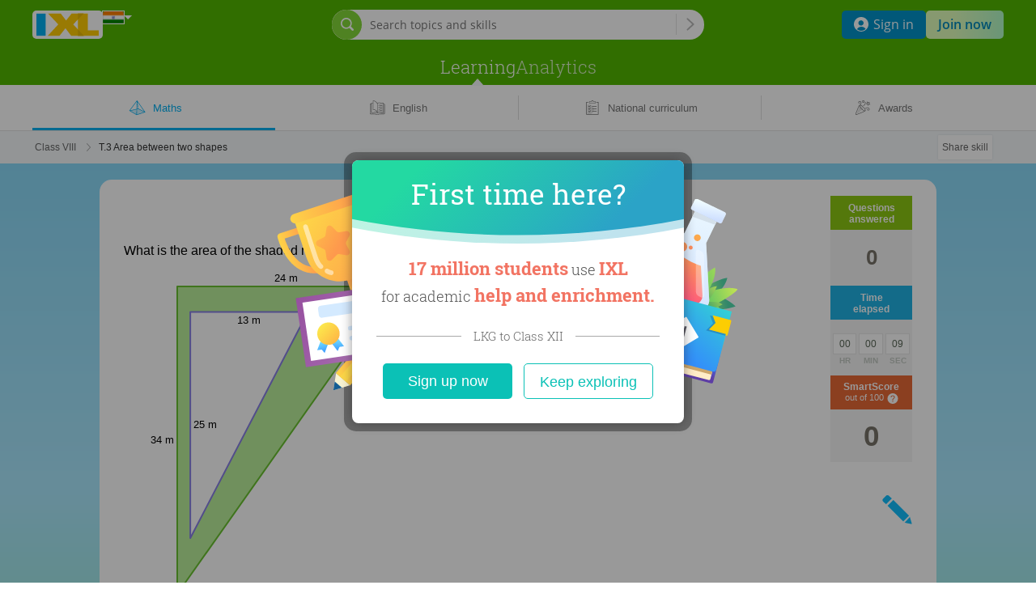

--- FILE ---
content_type: text/css; charset=utf-8
request_url: https://in.ixl.com/frontend/pebble-aquarium/pebble-aquarium.29eebc4be8be3446f375.bundle.css
body_size: 485627
content:
@font-face{font-family:Bevan;font-style:normal;font-weight:400;src:url(/webfont/v1/bevan.eot);src:url(/webfont/v1/bevan.eot?#iefix) format("embedded-opentype"),url(/webfont/v1/bevan.woff) format("woff"),url(/webfont/v1/bevan.ttf) format("truetype")}.summary-container.pebble-aquarium{--mastery-box-padding-up:99px;--mastery-message-font-size:normal 22px/1.2;height:519px;position:relative;width:100%}.summary-container.pebble-aquarium:lang(de){--mastery-box-padding-up:75px;--mastery-message-font-size:normal 20px/1.2}.summary-container.pebble-aquarium:before{background:url([data-uri]) 0 0 repeat-x;content:"";height:100%;position:absolute;width:100%;z-index:-1}.summary-container.pebble-aquarium .summary-body{background:url(/frontend/practice/assets/summary/themes/pebble-aquarium/main-pebble-aquarium.png) 50% 0 no-repeat;height:100%;margin-bottom:49px;position:relative}.summary-container.pebble-aquarium .summary-body .practice-summary-box{left:50%;margin:0 0 0 320px;padding:0;position:absolute}.summary-container.pebble-aquarium .summary-body .practice-summary-box .practice-stats-summary{margin:0;width:145px}.summary-container.pebble-aquarium .summary-body .practice-summary-box .practice-stats-summary .practice-stats-row{font:normal 16px/1.2 var(--font-trebuchet-ms);height:120px;padding:60px 0 0;text-align:center;width:100%}.summary-container.pebble-aquarium .summary-body .practice-summary-box .practice-stats-summary .practice-stats-row h3{display:block}.summary-container.pebble-aquarium .summary-body .practice-summary-box .practice-stats-summary .practice-stats-row .practice-stats-value{font-weight:700}.summary-container.pebble-aquarium .summary-body .practice-summary-box .practice-stats-summary .practice-stats-row:before{display:none}.summary-container.pebble-aquarium .summary-body .practice-summary-box .practice-stats-summary .practice-stats-row.time-spent{background:url([data-uri]) 50% 0 no-repeat;margin:70px 0 0 20px}.summary-container.pebble-aquarium .summary-body .practice-summary-box .practice-stats-summary .practice-stats-row.smart-score{background:url([data-uri]) 50% 0 no-repeat;margin-top:5px}.summary-container.pebble-aquarium .summary-body .practice-summary-box .practice-stats-summary .practice-stats-row.problems-correct{background:url([data-uri]) 50% 0 no-repeat;margin:5px 0 0 20px}.summary-container.pebble-aquarium .summary-body .practice-summary-box .practice-stats-summary .practice-stats-row.problems-correct .lk-problems-correct{color:#fff}.summary-container.pebble-aquarium .summary-body .mastery-box{color:#fff;margin:0 auto;padding:var(--mastery-box-padding-up) 0 8px 0;text-align:center;width:974px}.summary-container.pebble-aquarium .summary-body .mastery-box .mastery-header{color:#fff;font:normal 43px/1.2 var(--font-bevan);padding:0 50px 4px 0}.summary-container.pebble-aquarium .summary-body .mastery-box .mastery-message{font:var(--mastery-message-font-size) var(--font-trebuchet-ms);padding-right:50px}.summary-container.pebble-aquarium .summary-body .keep-practice-container,.summary-container.pebble-aquarium .summary-body .reveal-prize-container{color:#fff;margin:0 auto;text-align:center;width:974px}.summary-container.pebble-aquarium .summary-body .gold-medal{background-position:1px 0;margin-top:2px;padding:0 50px 9px 0;position:relative}.summary-container.pebble-aquarium .summary-body .gold-medal:before,.summary-container.pebble-aquarium .summary-body .reveal-prize-star-bg:before{background:#3795d3;background:linear-gradient(90deg,#3795d3 0,#fff);content:" ";display:block;height:2px;position:absolute;right:114px;top:32px;width:230px}.summary-container.pebble-aquarium .summary-body .reveal-prize-star-bg:before{right:115px;top:27px}.summary-container.pebble-aquarium .summary-body .gold-medal:after,.summary-container.pebble-aquarium .summary-body .reveal-prize-star-bg:after{background:#fff;background:linear-gradient(90deg,#fff 0,#3795d3);content:" ";display:block;height:2px;left:65px;position:absolute;top:27px;width:230px}.summary-container.pebble-aquarium .summary-body .gold-medal:after{left:64px;top:32px}.summary-container.pebble-aquarium .summary-body .reveal-prize-container .reveal-prize-star-bg{background-image:url([data-uri]);margin:8px auto 20px;padding-right:50px}.summary-container.pebble-aquarium .summary-body .reveal-prize-container .reveal-prize-star-bg .reveal-prize-star{background-image:url([data-uri])}.summary-container.pebble-aquarium .summary-body .reveal-prize-container .reveal-prize-star-bg .reveal-prize-star-inside{background-image:url([data-uri])}.summary-container.pebble-aquarium .summary-body .dv-keep-practice-lk,.summary-container.pebble-aquarium .summary-body .dv-reveal-prize-lk{padding-right:40px}.summary-container.pebble-aquarium .summary-body .keep-practice-message,.summary-container.pebble-aquarium .summary-body .prizes-message{display:inline-block;font:normal 22px/1.2 var(--font-trebuchet-ms);padding:0 50px 5px 0}.summary-container.pebble-aquarium .summary-body .keep-practicing-lk,.summary-container.pebble-aquarium .summary-body .reveal-prize-lk{color:#fff;font:normal 18px/1.2 var(--font-trebuchet-ms);text-indent:10px}.summary-container.pebble-aquarium .summary-body .keep-practicing-lk:hover,.summary-container.pebble-aquarium .summary-body .reveal-prize-lk:hover{color:#8aeaff}.summary-container.pebble-aquarium .summary-body .keep-practicing-lk em,.summary-container.pebble-aquarium .summary-body .reveal-prize-lk em{font-style:normal}.summary-container.pebble-aquarium .summary-body .box-continue-practice{top:535px}@media (max-width:974px){.responsive.summary-container.pebble-aquarium .summary-body .practice-summary-box{left:auto;margin-left:0;right:0}.responsive.summary-container.pebble-aquarium .summary-body .practice-summary-box .practice-stats-summary .practice-stats-row{margin-left:0}.responsive.summary-container.pebble-aquarium .summary-body .keep-practice-container,.responsive.summary-container.pebble-aquarium .summary-body .mastery-box,.responsive.summary-container.pebble-aquarium .summary-body .reveal-prize-container{width:100%}}@media (max-width:860px){.responsive.summary-container.pebble-aquarium .summary-body .practice-summary-box{right:5px}}@media (max-width:800px){.responsive.summary-container.pebble-aquarium{height:394px;margin-bottom:20px}.responsive.summary-container.pebble-aquarium:before{height:393px}.responsive.summary-container.pebble-aquarium .summary-body{background-image:url(/frontend/practice/assets/summary/themes/pebble-aquarium/main-pebble-aquarium-800.jpg)}.responsive.summary-container.pebble-aquarium .summary-body .practice-summary-box{margin:0;padding:0;position:relative;right:0;width:100%}.responsive.summary-container.pebble-aquarium .summary-body .practice-summary-box .practice-stats-summary{left:20px;margin:0 auto;padding:20px 0 8px;position:relative;width:600px}.responsive.summary-container.pebble-aquarium .summary-body .practice-summary-box .practice-stats-summary .practice-stats-row{background-image:none;font-size:14px;height:auto;margin:0;min-height:41px;padding:5px 0 0 47px;text-align:left;width:33.3%}.responsive.summary-container.pebble-aquarium .summary-body .practice-summary-box .practice-stats-summary .practice-stats-row:before{border-width:3px;display:inline-block;height:35px;left:0;transform:none;width:35px}.responsive.summary-container.pebble-aquarium .summary-body .practice-summary-box .practice-stats-summary .practice-stats-row:last-of-type{margin-right:0}.responsive.summary-container.pebble-aquarium .summary-body .mastery-box{padding-top:0}.responsive.summary-container.pebble-aquarium .summary-body .mastery-box .mastery-header{font-size:38px;padding:9px 0 11px}.responsive.summary-container.pebble-aquarium .summary-body .mastery-box .mastery-message{font-size:20px;margin:0;padding:0}.responsive.summary-container.pebble-aquarium .summary-body .dv-keep-practice-lk,.responsive.summary-container.pebble-aquarium .summary-body .dv-reveal-prize-lk,.responsive.summary-container.pebble-aquarium .summary-body .gold-medal{padding-right:0}.responsive.summary-container.pebble-aquarium .summary-body .keep-practice-message,.responsive.summary-container.pebble-aquarium .summary-body .prizes-message{font-size:20px;margin:0;padding-right:0}.responsive.summary-container.pebble-aquarium .summary-body .keep-practicing-lk,.responsive.summary-container.pebble-aquarium .summary-body .reveal-prize-lk{font-size:17px;padding-right:0}.responsive.summary-container.pebble-aquarium .summary-body .reveal-prize-star-bg{padding-right:0}.responsive.summary-container.pebble-aquarium .summary-body .gold-medal:after,.responsive.summary-container.pebble-aquarium .summary-body .gold-medal:before,.responsive.summary-container.pebble-aquarium .summary-body .reveal-prize-star-bg:after,.responsive.summary-container.pebble-aquarium .summary-body .reveal-prize-star-bg:before{height:1px}.responsive.summary-container.pebble-aquarium .summary-body .gold-medal:before,.responsive.summary-container.pebble-aquarium .summary-body .reveal-prize-star-bg:before{right:64px}}@media (max-width:640px){.responsive.summary-container.pebble-aquarium .summary-body .practice-summary-box .practice-stats-summary{width:500px}}@media (max-width:580px){.responsive.summary-container.pebble-aquarium .summary-body .practice-summary-box .practice-stats-summary{width:calc(100% - 20px)}.responsive.summary-container.pebble-aquarium .summary-body .practice-summary-box .practice-stats-summary .practice-stats-row{width:30%}.responsive.summary-container.pebble-aquarium .summary-body .practice-summary-box .practice-stats-summary .practice-stats-row.time-spent{width:31%}.responsive.summary-container.pebble-aquarium .summary-body .practice-summary-box .practice-stats-summary .practice-stats-row.problems-correct{width:39%}.responsive.summary-container.pebble-aquarium .summary-body .gold-medal:after,.responsive.summary-container.pebble-aquarium .summary-body .gold-medal:before,.responsive.summary-container.pebble-aquarium .summary-body .reveal-prize-star-bg:after,.responsive.summary-container.pebble-aquarium .summary-body .reveal-prize-star-bg:before{width:180px}}@media (max-width:480px){.responsive.summary-container.pebble-aquarium .summary-body{background-image:url(/frontend/practice/assets/summary/themes/pebble-aquarium/main-pebble-aquarium-480.jpg)}.responsive.summary-container.pebble-aquarium .summary-body .practice-summary-box{left:0;position:absolute;top:265px;width:100%}.responsive.summary-container.pebble-aquarium .summary-body .practice-summary-box .practice-stats-summary{left:0;padding:0;width:315px}.responsive.summary-container.pebble-aquarium .summary-body .practice-summary-box .practice-stats-summary .practice-stats-row{font-size:13px;font-weight:400;height:auto;padding:47px 0 0;text-align:center;vertical-align:top;width:33.3%}.responsive.summary-container.pebble-aquarium .summary-body .practice-summary-box .practice-stats-summary .practice-stats-row:before{left:50%;transform:translateX(-50%)}.responsive.summary-container.pebble-aquarium .summary-body .practice-summary-box .practice-stats-summary .practice-stats-row.problems-correct,.responsive.summary-container.pebble-aquarium .summary-body .practice-summary-box .practice-stats-summary .practice-stats-row.time-spent{width:33.3%}.responsive.summary-container.pebble-aquarium .summary-body .mastery-box{padding-top:0}.responsive.summary-container.pebble-aquarium .summary-body .mastery-box .mastery-header{font-size:33px;padding:23px 0 15px}.responsive.summary-container.pebble-aquarium .summary-body .mastery-box .mastery-message{font-size:16px;line-height:1.25em;margin:0 auto;width:80%}.responsive.summary-container.pebble-aquarium .summary-body .keep-practice-message,.responsive.summary-container.pebble-aquarium .summary-body .keep-practicing-lk,.responsive.summary-container.pebble-aquarium .summary-body .prizes-message,.responsive.summary-container.pebble-aquarium .summary-body .reveal-prize-lk{font-size:16px;text-indent:0}.responsive.summary-container.pebble-aquarium .summary-body .gold-medal:after,.responsive.summary-container.pebble-aquarium .summary-body .gold-medal:before,.responsive.summary-container.pebble-aquarium .summary-body .reveal-prize-star-bg:after,.responsive.summary-container.pebble-aquarium .summary-body .reveal-prize-star-bg:before{top:22px;width:120px}.responsive.summary-container.pebble-aquarium .summary-body .gold-medal:before{right:44px}.responsive.summary-container.pebble-aquarium .summary-body .gold-medal:after{left:44px}.responsive.summary-container.pebble-aquarium .summary-body .reveal-prize-star-bg:before{right:50px}.responsive.summary-container.pebble-aquarium .summary-body .reveal-prize-star-bg:after{left:50px}}.practice-views-root{height:100%;min-height:250px;min-width:calc(100% - 101px);position:relative}.practice-views-root.root-without-stats{min-width:100%}.example-view .practice-views-root{box-sizing:border-box;overflow:inherit;padding-left:20px}.practice-item{left:0;position:absolute;top:0;width:100%}.practice-item-root{height:100%;position:relative;width:100%}@media (max-width:800px){.practice-views-root{min-width:calc(100% - 91px)}}@media (max-width:480px){.example-view .practice-views-root{padding-left:0}}.practice-item-corner-shrink{clip-path:inset(70px 70% 50% 37px);opacity:0;visibility:hidden}.practice-item-corner-expand{clip-path:inset(0 0 0 0);opacity:1;transition:clip-path .4s cubic-bezier(.5,1.08,.77,1.07);visibility:visible}.practice-item-display-fade-in{opacity:1;transform:none;transition:opacity .75s ease,visibility .75s step-start;visibility:visible}.practice-item-hidden-fade-out{opacity:0;transition:opacity .75s ease,visibility .75s step-end;visibility:hidden}.practice-item-hidden{height:auto;opacity:0;visibility:hidden}.practice-item-hidden .correct-answer-explanation-container,.practice-item-hidden .feedback-child,.practice-item-hidden .feedback-view{height:0;overflow:hidden;visibility:hidden}.practice-item-display{opacity:1;position:relative;visibility:visible}.practice-item-hide-top-corner{background-color:initial;border-color:transparent;box-shadow:none;opacity:0;transform:scale(.53) translate(-368px,20px);transition:transform .25s ease .25s,visibility .5s step-end,opacity .25s step-end .3s;visibility:hidden}.practice-item-display-fade-in:has(.accolade-container),.practice-item-hidden-fade-out:has(.accolade-container){z-index:7}.accolade-container{display:inline-block;left:34px;position:absolute;top:40px;z-index:7}.accolades{align-items:center;background:#fcfff5 none 0 0 no-repeat;border:1px solid #8cc713;border-radius:2px;box-shadow:-1px 1px 6px 0 rgba(81,116,25,.49);display:flex;min-height:130px;transform:translate(0);width:auto}.accolades h4{color:#7FAD00;font:700 45px/1em var(--font-trebuchet-ms);margin:20px 30px 25px 10px;white-space:nowrap}.accolades img{height:72px;margin-left:27px;width:78px}.practice-item-hide-top-corner .accolades{background:none;border:none;box-shadow:none}.practice-item-hide-top-corner .accolades img{transform:scale(.53)}.practice-item-hide-top-corner .accolades h4{margin:0}@media screen and (max-width:620px){.practice-jsp.responsive .accolade-container{left:20px;top:30px}.practice-jsp.responsive .accolades{min-height:98px}.practice-jsp.responsive .accolades h4{font-size:35px;margin:30px 26px 25px 20px}.practice-jsp.responsive .accolades img{height:36px;width:39px}}@media screen and (max-width:480px){.practice-jsp.responsive .accolade-container{left:50%;transform:translateX(-50%)}}@media screen and (max-width:371px){.practice-jsp.responsive .accolades h4{font-size:31px;margin-top:33px;top:-18px}}.practice-item-display-fade-in:has(.goal-reached-accolade-container),.practice-item-hidden-fade-out:has(.goal-reached-accolade-container){z-index:7}.goal-reached-accolade-container{display:inline-block;left:34px;position:absolute;top:40px;z-index:7}.goal-reached-accolade-container.enter{opacity:1;transform:"translate(0px, 0px) scale(1)";transition:transform 1s ease-in-out,opacity .8s ease-in-out}.goal-reached-accolade-container.enter-active,.goal-reached-accolade-container.enter-done{opacity:0;transition:transform 1s ease-in-out,opacity .8s ease-in-out}.goal-reached-accolade-container .confetti-container{height:0}.goal-reached-accolade-container .confetti-container .confetti,.goal-reached-accolade-container .confetti-container .confetti-animation{left:-60px;position:relative;top:-50px}.goal-reached-accolade-container .confetti-container .confetti-animation.enter{transform:scale(1)}.goal-reached-accolade-container .confetti-container .confetti-animation.enter-active,.goal-reached-accolade-container .confetti-container .confetti-animation.enter-done{transform:scale(1.5) translate(-10px,-30px);transition:transform 1.2s ease-in-out}.goal-reached-accolades{align-items:center;background:#F6FCFF;border:1px solid #2f90c6;border-radius:2px;box-shadow:0 1px 8px #8A9CB0;display:flex;min-height:130px;transform:translate(0);width:auto}.goal-reached-accolades h4{color:#307EC6;font:700 45px/1em var(--font-trebuchet-ms);margin:20px 30px 25px 10px;white-space:nowrap}.goal-reached-accolades img{height:72px;margin-left:27px;width:78px}.practice-item-hide-top-corner .goal-reached-accolade-container .goal-reached-accolades{background:none;border:none;box-shadow:none}.practice-item-hide-top-corner .goal-reached-accolade-container .goal-reached-accolades img{transform:scale(.53)}.practice-item-hide-top-corner .goal-reached-accolade-container .goal-reached-accolades h4{margin:0}@media screen and (max-width:620px){.practice-jsp.responsive .goal-reached-accolade-container{left:20px;top:30px}.practice-jsp.responsive .goal-reached-accolades{min-height:98px}.practice-jsp.responsive .goal-reached-accolades h4{font-size:35px;margin:30px 26px 25px 20px}.practice-jsp.responsive .goal-reached-accolades img{height:36px;width:39px}}@media screen and (max-width:480px){.practice-jsp.responsive .goal-reached-accolade-container{left:50%;transform:translateX(-50%)}}@media screen and (max-width:371px){.practice-jsp.responsive .goal-reached-accolade-container .goal-reached-accolades h4{font-size:31px;margin-top:33px;top:-18px}}.ixl-practice-crate{min-width:300px}.feedback-view{box-sizing:border-box;float:left;margin:35px 0 0;padding:0 20px 0 10px;position:relative;width:100%}.feedback-view .resources-navigation-banner{width:calc(100% + 121px)}@media (max-width:980px){.feedback-view .resources-navigation-banner{width:100%}}.feedback-view.show-example-toggles{margin-top:0}.feedback-view .practice-audio-multipart-wrapper,.feedback-view .practice-audio-multipart-wrapper .practice-audio-multipart-button,.feedback-view .practice-audio-multipart-wrapper .tempReactNode{display:inline-block}.feedback-view .indicator-container{margin-right:0}.feedback-view .indicator-container .toggle-spanish-button{width:140px}.feedback-view .lower-grade-feedback .answer-header,.feedback-view .lower-grade-feedback .answer-header .lower-grade{font-size:20px}.feedback-view .next-problem{margin:10px 0 0;text-align:right}.feedback-view .next-problem-btn-footer{margin-bottom:50px}.feedback-view .next-problem-btn-footer .next-problem{margin:10px 0 0;text-align:left}.fade-in{opacity:1;transition:visibility 0s linear 0s,opacity .15s ease-in;visibility:visible}.fade-out{opacity:0;transition:visibility 0s .25s,opacity .25s ease-out;visibility:hidden}@media screen and (max-width:880px){.feedback-view .indicator-container{margin-bottom:0}}@media screen and (max-width:660px){.feedback-view{margin:0 0 10px -10px;padding:0 10px}.feedback-view .indicator-container{margin-top:10px}}@media screen and (max-width:480px){.feedback-view{float:none;margin:21px 0 10px;position:relative;width:100%}.feedback-view .translated-feedback .answer-header{font-size:16px}}.feedback-view.no-guess{margin-top:15px}.feedback-view.no-guess .feedback-header.correct{margin-top:5px}.feedback-view.no-guess .feedback-header.explanation{margin-top:20px}.toggle-spanish-button{background-color:#FFFFFF;border:1px solid #2d81e0;border-radius:12px;box-shadow:0 .5px 1px 0 rgba(0,0,0,.12);color:#2D81E0;font-family:var(--font-verdana);font-size:12px;height:25px}.toggle-spanish-button:hover{background-color:#F2F8FF;box-shadow:0 .5px 1.5px 0 rgba(0,0,0,.2)}.toggle-spanish-button:active,.toggle-spanish-button:disabled{background-color:#E0EFFF;outline:none}.toggle-spanish-button:active,.toggle-spanish-button:focus{box-shadow:0 0 .5px 2px #86D7F7;outline:none}.toggle-spanish-button.focused{box-shadow:0 0 .5px 2px #86D7F7}.toggle-spanish-button.question{width:120px}.toggle-spanish-button.explanation{width:140px}.toggle-spanish-button.lwae{width:193px}.toggle-spanish-button.questions-log,.toggle-spanish-button.questions-log-all{float:right;position:relative;z-index:1}.redesigned-toggle-spanish-button{background-color:#FFFFFF;background-image:url(/media/1/qgen_res/general/audio_buttons/icon-translate-spanish-toggle-sprite.svg);border:none;height:28px;width:32px}.redesigned-toggle-spanish-button:focus,.redesigned-toggle-spanish-button:hover{background-position:-32px 0;outline:none}.redesigned-toggle-spanish-button.questions-log{float:right;z-index:1}@media (max-width:1005px){.toggle-spanish-button.explanation{right:35px}}@media (max-width:1000px){.toggle-spanish-button.explanation{right:30px}.toggle-spanish-button.question{right:20px}}@media (max-width:990px){.toggle-spanish-button.explanation{right:20px}}@media (max-width:980px){.toggle-spanish-button.explanation{right:8px}}@media (max-width:660px){.toggle-spanish-button.question{top:-8px}.toggle-spanish-button.explanation{top:3px}}@media (max-width:480px){.toggle-spanish-button.question{top:-9px}.toggle-spanish-button.explanation{top:-3px}}.answer-box{max-width:830px;padding:5px 0}.answer-box .feedback-header{color:#00adef;font:48px var(--font-trebuchet-ms);margin:0 0 10px}.answer-box .answer-header{color:#5D8200;font-size:16px;margin:10px 0}@media screen and (max-width:660px){.answer-box .feedback-header{font-size:39px}}@media screen and (max-width:480px){.answer-box .feedback-header{font-size:36px}}.explanation-box .feedback-header{color:#77a200;font:normal 36px var(--font-trebuchet-ms)}.tab-boxes .tab-box.review-box .tab-box-hd{background-position:0 0}.disabled-question .answer-header{margin-top:26px}.collapsible-button{background-color:initial;border:none;color:#77a200;cursor:pointer;font-family:inherit;font-size:36px}.collapsible-button .collapse-arrow{background:transparent url("data:image/svg+xml;charset=utf-8,%3Csvg xmlns='http://www.w3.org/2000/svg' width='18' height='8' fill='none' viewBox='0 0 18 8'%3E%3Cpath fill='%2377a200' fill-rule='evenodd' d='M0 1.944 1.096 0l8.118 5.317L16.858.015 18 1.928 9.246 8z' clip-rule='evenodd'/%3E%3C/svg%3E") no-repeat 50%;border:none;display:inline-block;height:26px;margin-left:3px;position:relative;top:3px;width:28px}.collapsible-button .collapse-arrow.up{transform:scaleY(-1)}.tab-boxes.collapsed{height:0;margin:-10px 0 0;overflow:hidden;padding:0;position:absolute;visibility:hidden}@media screen and (max-width:660px){.feedback-header.explanation{font-size:28px}}@media screen and (max-width:480px){.feedback-header.explanation{margin-bottom:15px}.tab-boxes .tab-box.review-box .tab-box-hd{color:#6a9b0f}}.tab-box.web{border:1px solid #e3dbff;border-radius:2px;box-sizing:border-box;margin:10px 0;max-width:830px;min-height:120px;padding:9px;position:relative}.tab-box.web.want-to-know-more{background-color:#FDFFF7;border:1px solid #a6d348;padding:0 9px 11px}@media (max-width:480px){.tab-box.web{border:0;padding:0}}.tab-box.web .tab-body{margin:11px 0 0 23px}@media (max-width:660px){.tab-box.web .tab-body{margin-left:13px}}@media (max-width:481px){.tab-box.web .tab-body{min-height:94px}}@media (max-width:480px){.tab-box.web .tab-body{margin:0 0 20px;min-height:45px}}.tab-box.mobile{margin-bottom:25px}.tab-box.web .tab-header{background:transparent url([data-uri]) no-repeat;color:#fff;font:normal 13px var(--font-verdana);height:106px;left:-9px;position:absolute;text-align:center;top:9px;width:24px;z-index:10}.tab-box.web .tab-header .rot-neg-90{font-size:14px;height:24px;line-height:21px;margin:0;transform:rotate(-90deg) translateX(-90px);transform-origin:top left;width:85px}.tab-box.web .tab-header .trailing-line{display:none}@media (max-width:480px){.tab-box.web .tab-header{align-items:center;background:none;color:black;display:inline-flex;font-family:var(--font-trebuchet-ms);height:auto;left:0;position:relative;text-align:left;text-transform:capitalize;top:0;width:100%}.tab-box.web .tab-header .rot-neg-90{background:white;flex-shrink:0;font-size:16px;position:relative;transform:none;width:auto;z-index:1}.tab-box.web .tab-header .trailing-line{border-top:1px solid;box-sizing:border-box;display:inline-block;height:1px;margin-left:10px;position:relative;width:100%}}.tab-box.web .tab-header.question,.tab-box.web .tab-header.review{background-position:0 0}.tab-box.web .tab-header.remember{background-position:0 -116px}.tab-box.web .tab-header.solve{background-position:0 -232px}.tab-box.web .tab-header.want-to-know-more{align-items:center;background:none;border-bottom:1px solid #a5d245;box-sizing:border-box;display:flex;height:50px;margin-left:23px;position:static;width:calc(100% - 60px)}.tab-box.web .tab-header.want-to-know-more h3{background:url("data:image/svg+xml;charset=utf-8,%3Csvg xmlns='http://www.w3.org/2000/svg' xmlns:xlink='http://www.w3.org/1999/xlink' xml:space='preserve' width='31' height='27' viewBox='0 0 31 27'%3E%3Csymbol id='a' viewBox='-15.5 -13.5 30.999 27'%3E%3Cpath d='M11.32-5.715c4.704 3.636 5.57 10.383 1.919 15.067s-10.398 5.515-15.102 1.91A10.73 10.73 0 0 1-4.401-2.942l-1.702-1.325c-.99.585-2.29.555-3.28-.185l-4.982-3.851c-1.269-.986-1.516-2.804-.526-4.067s2.816-1.51 4.085-.524l4.982 3.851c.99.739 1.331 2.003 1.021 3.112l1.702 1.325C.643-8.58 6.925-9.135 11.32-5.715M.21 8.582c3.218 2.496 7.891 1.91 10.367-1.325S12.496-.6 9.246-3.065 1.355-4.975-1.121-1.74-3.04 6.086.21 8.582' style='fill:%238cc714'/%3E%3Cpath d='M7.204-.538q0-.047 0 0a.67.67 0 0 1-.124-.924l.371-.493a.644.644 0 0 1 .898-.124s.031 0 .031.031c2.661 2.064 3.157 5.885 1.083 8.535a5 5 0 0 1-.805.831.656.656 0 0 1-.835.031l-.495-.4a.622.622 0 0 1-.031-.986 4 4 0 0 0 .619-.647C9.37 3.498 9.03.848 7.204-.538' style='fill:%238cc714'/%3E%3C/symbol%3E%3Cuse xlink:href='%23a' width='30.999' height='27' x='-15.5' y='-13.5' style='overflow:visible' transform='matrix(1 0 0 -1 15.5 13.5)'/%3E%3C/svg%3E") no-repeat 0;color:#7FAD00;flex-grow:1;font:700 24px var(--font-trebuchet-ms);padding-left:40px;text-align:left}@media screen and (max-width:860px){.tab-box.web .tab-header.want-to-know-more{width:420px}}@media (max-width:660px){.tab-box.web .tab-header.want-to-know-more{width:280px}}@media (max-width:480px){.tab-box.web .tab-header.want-to-know-more{margin:0 0 10px;padding-bottom:10px}.tab-box.web .tab-header.want-to-know-more:after{border-top:0}.tab-box.web .tab-header.question,.tab-box.web .tab-header.review{color:#6a9b0f}.tab-box.web .tab-header.remember{color:#4fb2dc}.tab-box.web .tab-header.solve{color:#fda03a}}.tab-box{border:1px solid #e3dbff;border-radius:2px;box-sizing:border-box;margin:10px 0;max-width:830px;padding:9px;position:relative}.tab-box .tab-box-bd{margin-left:23px;margin-top:11px}.translated-explanation-box{background:transparent url("data:image/svg+xml;charset=utf-8,%3Csvg xmlns='http://www.w3.org/2000/svg' width='830' height='79' fill='none' viewBox='0 0 830 79'%3E%3Cg fill-opacity='.4' clip-path='url(%23a)'%3E%3Cpath fill='url(%23b)' d='M0 4c0-2.21 1.79-4 4-4h822a4 4 0 0 1 4 4v56s-69 23-290 15c-92.987-3.366-282.5-22.682-420-15C47.613 64.044 0 75 0 75z'/%3E%3Cpath fill='url(%23c)' d='M0 4c0-2.21 1.79-4 4-4h822a4 4 0 0 1 4 4v61s-25 10-60 13c-70 6-131.5-18-190-18s-76 13.5-260 18C209.869 80.693 0 60 0 60z'/%3E%3Cpath fill='url(%23d)' d='M0 4c0-2.21 1.79-4 4-4h822a4 4 0 0 1 4 4v71s-47.591-15.096-180-20c-121.5-4.5-435.065 20-500 20C45.5 75 0 70 0 70z'/%3E%3C/g%3E%3Cdefs%3E%3ClinearGradient id='b' x1='415' x2='415' y1='0' y2='76.69' gradientUnits='userSpaceOnUse'%3E%3Cstop stop-color='%2300b8fa'/%3E%3Cstop offset='1' stop-color='%2300affa'/%3E%3C/linearGradient%3E%3ClinearGradient id='c' x1='415' x2='415' y1='0' y2='78.963' gradientUnits='userSpaceOnUse'%3E%3Cstop stop-color='%2300b8fa'/%3E%3Cstop offset='1' stop-color='%2300affa'/%3E%3C/linearGradient%3E%3ClinearGradient id='d' x1='415' x2='415' y1='0' y2='75' gradientUnits='userSpaceOnUse'%3E%3Cstop stop-color='%2300b8fa'/%3E%3Cstop offset='1' stop-color='%2300affa'/%3E%3C/linearGradient%3E%3CclipPath id='a'%3E%3Cpath fill='%23fff' d='M0 0h830v78.963H0z'/%3E%3C/clipPath%3E%3C/defs%3E%3C/svg%3E") no-repeat;border-radius:5px;margin-top:30px}.translated-explanation-box .example-question,.translated-explanation-box .example-solution,.translated-explanation-box .key-idea{margin-bottom:20px;margin-left:10px}.translated-explanation-box .full-width-header{background:transparent url("data:image/svg+xml;charset=utf-8,%3Csvg xmlns='http://www.w3.org/2000/svg' width='480' height='76' fill='none' viewBox='0 0 480 76'%3E%3Cpath fill='url(%23a)' fill-opacity='.4' d='M0 0h480v60s-43.5 16.5-170 13c-53.861-1.49-152-12.642-210-11C47 63.5 0 75 0 75z'/%3E%3Cpath fill='url(%23b)' fill-opacity='.4' d='M480 0H0v60s77.5 19 200 15c47.5-1.551 85-9.457 170-15 61.402-4.005 110 10 110 10z'/%3E%3Cpath fill='url(%23c)' fill-opacity='.4' d='M0 0h480v75s-68.5-15-130-15c-70.409 0-160.5 15-250 15C43.48 75 0 65 0 65z'/%3E%3Cdefs%3E%3ClinearGradient id='a' x1='240' x2='240' y1='0' y2='75' gradientUnits='userSpaceOnUse'%3E%3Cstop stop-color='%2300b8fa'/%3E%3Cstop offset='1' stop-color='%2300affa'/%3E%3C/linearGradient%3E%3ClinearGradient id='b' x1='240' x2='240' y1='0' y2='75.553' gradientUnits='userSpaceOnUse'%3E%3Cstop stop-color='%2300b8fa'/%3E%3Cstop offset='1' stop-color='%2300affa'/%3E%3C/linearGradient%3E%3ClinearGradient id='c' x1='240' x2='240' y1='0' y2='75' gradientUnits='userSpaceOnUse'%3E%3Cstop stop-color='%2300b8fa'/%3E%3Cstop offset='1' stop-color='%2300affa'/%3E%3C/linearGradient%3E%3C/defs%3E%3C/svg%3E") no-repeat;display:none}.translated-explanation-box .translated-response-hd{margin:10px 0 20px;position:relative;width:100%}.translated-explanation-box .translated-response-hd.exp-question-hd{color:#80ab11}.translated-explanation-box .translated-response-hd.exp-solve-hd{color:#e58c17}.translated-explanation-box .translated-response-hd.exp-key-idea-hd{color:#4fb2dc}.translated-explanation-box .translated-response-hd:after{border-top:1px solid;content:"";display:inline-block;height:1px;left:0;margin-right:10px;position:absolute;right:0;top:50%;z-index:-1}.translated-explanation-box .translated-response-hd span{background-color:#fff;font:normal 18px var(--font-trebuchet-ms);padding-right:12px}.translated-explanation-box .translated-box-hd{color:#fff;font:normal 24px var(--font-trebuchet-ms);margin-bottom:40px;padding-left:15px}.translated-explanation-box .translated-box-hd:before{background:transparent url("data:image/svg+xml;charset=utf-8,%3Csvg xmlns='http://www.w3.org/2000/svg' width='19' height='27' fill='none' viewBox='0 0 19 27'%3E%3Cpath fill='%23fff' d='M14.51 6.82c1.642 1.52 2.559 3.704 2.508 5.98-.05 2.275-1.062 4.414-2.769 5.854a2.2 2.2 0 0 0-.697 1.433l-.008.185-.01 2.563c0 2.3-1.806 4.165-4.034 4.165-2.16 0-3.925-1.753-4.03-3.957l-.005-.208.01-2.644a2.187 2.187 0 0 0-.783-1.645c-1.948-1.638-2.953-4.189-2.664-6.766.303-2.891 2.146-5.366 4.775-6.41s5.604-.486 7.707 1.45M11.41 23H7.563c.093 1.018.916 1.816 1.924 1.83 1.008-.014 1.83-.813 1.924-1.83zm.019-3H7.564l-.006 1.5h3.865zM4.09 11.996c-.219 1.777.432 3.544 1.726 4.722l.18.157h.026q.428.374.986 1.289l.141.237 4.699.003q.6-1.025 1.042-1.421a5.74 5.74 0 0 0 2.01-4.367c-.071-2.92-2.302-5.294-5.128-5.456S4.475 9.102 4.09 11.996M.318 4.165a1.05 1.05 0 0 1 .754-.314q.212 0 .407.087c.128.056.244.138.34.24l1.15 1.186a1.11 1.11 0 0 1 0 1.537q-.146.151-.34.236a1.04 1.04 0 0 1-.81 0 1 1 0 0 1-.34-.236L.305 5.715a1.117 1.117 0 0 1 .014-1.55zm17.626-.308c.28 0 .548.116.744.321a1.1 1.1 0 0 1 .08 1.445l-.08.092L17.54 6.9a1.03 1.03 0 0 1-1.491-.003 1.1 1.1 0 0 1-.269-.484 1.118 1.118 0 0 1 .19-.954l.082-.096L17.2 4.178a1.03 1.03 0 0 1 .744-.321M9.496 0c.539 0 .982.42 1.039.96l.006.118v1.699c0 .595-.468 1.078-1.045 1.078-.277 0-.542-.114-.738-.316a1.1 1.1 0 0 1-.297-.62l-.01-.142V1.078C8.452.483 8.92 0 9.497 0z'/%3E%3C/svg%3E") no-repeat;background-size:19px 27px;content:"";height:27px;left:20px;position:absolute;width:19px}@media screen and (max-width:660px){.translated-explanation-box .translated-box-hd{padding-left:25px}.translated-explanation-box .translated-box-hd .tab-box-bd{margin-left:13px}}@media screen and (min-width:481px){.tab-box .tab-box-bd{min-height:94px}}@media screen and (max-width:480px){.tab-box{border:0;padding:0}.tab-box .tab-box-bd{margin:0 0 20px;min-height:45px}.translated-explanation-box{background:none}.translated-explanation-box .full-width-header{display:block;height:76px;left:-10px;position:absolute;width:calc(100% + 20px);z-index:-1}.translated-explanation-box .translated-box-hd{font-size:20px;padding-left:40px;padding-top:20px}.translated-explanation-box .translated-box-hd:before{left:10px;top:17px}}.student-guess-container .answer-header{color:#5D8200;font-size:20px;margin:10px 0}.student-guess-container .student-guess{word-wrap:break-word}.student-guess-container .student-guess td.quia_standard{max-width:720px}.closer-look-container{margin-top:26px}.closer-look-container .answer-header{color:#5D8200;font-size:20px;margin:10px 0}.indicator-container{align-items:center;display:flex;justify-content:space-between;margin-bottom:10px;margin-right:10px;position:relative}.indicator-container.single-item{justify-content:flex-end}@media (max-width:480px){.indicator-container{margin-left:10px}}.practice-page.teacher-same-question-mode .indicator-container{align-items:center}.practice-page:not(.teacher-same-question-mode) .example-content>.indicator-container{align-items:flex-end;justify-content:flex-end}.practice-page:not(.teacher-same-question-mode) .feedback-view>.indicator-container{align-items:center;margin-bottom:10px;margin-top:10px}.practice-page:not(.teacher-same-question-mode) .question-component>.indicator-container{align-items:center;margin-bottom:10px}.multipart-indicator-container{display:flex;justify-content:center;padding-top:5px}.multipart-indicator-container .multipart-indicator{border-radius:7px;display:inline-block;height:13px;margin-left:6px;width:13px}.multipart-indicator-container .multipart-indicator.multipart-indicator-progress{background-color:#FFCB08}.multipart-indicator-container .multipart-indicator.multipart-indicator-remaining{background-color:#E5E4E1}.resource-color-tutorials{color:#007DAC}.resource-color-tutoring{color:#0BC1B6}.resource-color-activities{color:#52B700}.resource-color-games{color:#0090E3}.resource-color-worksheets{color:#FF8E33}.resource-color-workbooks{color:#2494E9}.resources-navigation-banner{align-items:center;background:#FFF;border-radius:5px;box-shadow:0 1px 8px rgba(0,0,0,.25);color:#545454;display:flex;flex-direction:column;font-family:var(--font-ixl-verdana);margin-bottom:8px;overflow:visible;position:relative;text-align:center;width:100%}.resources-navigation-banner .icon-cross-container{align-items:center;display:flex;height:28px;justify-content:center;position:absolute;right:0;top:0;width:28px;z-index:1}.resources-navigation-banner .icon-cross-container .icon-cross{background:url("data:image/svg+xml;charset=utf-8,%3Csvg xmlns='http://www.w3.org/2000/svg' width='10' height='10' fill='none' viewBox='0 0 10 10'%3E%3Cpath stroke='%23a3a3a3' stroke-width='2' d='m1 1 8 8M1 9l8-8'/%3E%3C/svg%3E");border:none;height:10px;padding:0;width:10px}.resources-navigation-banner .icon-cross-container .icon-cross:focus,.resources-navigation-banner .icon-cross-container .icon-cross:hover{background:url("data:image/svg+xml;charset=utf-8,%3Csvg xmlns='http://www.w3.org/2000/svg' width='10' height='10' fill='none' viewBox='0 0 10 10'%3E%3Cpath stroke='%23ed6d20' stroke-width='2' d='m1 1 8 8M1 9l8-8'/%3E%3C/svg%3E")}.resources-navigation-banner .icon-cross-container:focus-within{border-radius:5px;outline:2px solid #00AEEF}.resources-navigation-banner .title{color:#1E9AC7;font-family:var(--font-roboto-slab);font-size:18px;margin:20px}.resources-navigation-banner .resources{display:flex;flex-direction:row;justify-content:center;width:100%}.resources-navigation-banner .resources .resource-container{align-items:center;display:flex;flex-direction:column;padding:5px;width:12%}.resources-navigation-banner .resources .resource-container .resource-icon-container{height:30px}.resources-navigation-banner .resources .resource-container .resource-icon-container .resource-icon{height:25px}.resources-navigation-banner .resources .resource-container .resource-text{font-size:12px;margin-top:5px;text-align:center}.resources-navigation-banner .resources .resource-divider{border-left:1px solid #d2e9f6;width:0}.resources-navigation-banner .cta-btn{align-items:center;background:#00AEEF;border-radius:5px;color:#FFF;display:flex;font-size:12px;height:30px;justify-content:center;margin:14px 0;text-align:center;text-decoration:none;top:auto;transform:none;width:130px}.resources-navigation-banner .cta-btn:hover{background-color:#55C3EC}.resources-navigation-banner .cta-btn .cta-arrow{height:13px;margin-left:10px}@media (max-width:660px){.resources-navigation-banner{display:none}}.dismiss-confirmation{align-items:center;background-color:rgba(255,255,255,.95);box-sizing:border-box;display:flex;flex-direction:column;height:100%;justify-content:center;left:0;padding-left:10px;padding-right:10px;position:absolute;text-align:center;top:0;width:100%;z-index:2}.dismiss-confirmation .info-container{font-family:var(--font-verdana);font-size:15px;font-style:normal;font-weight:400;line-height:20px;margin-bottom:12px;text-align:center}.dismiss-confirmation .buttons-container{display:flex;justify-content:center}.dismiss-confirmation .buttons-container button{box-sizing:border-box;font-family:var(--font-verdana);font-size:13px;font-style:normal;font-weight:400;height:36px;line-height:13px;text-align:center}.dismiss-confirmation .buttons-container button:hover{background-color:#F18C3E;border-color:#F18C3E}.dismiss-confirmation .buttons-container button:focus{background-color:#ED6D20;outline:2px solid #00AEEF}.dismiss-confirmation .buttons-container button:active{background-color:#E35B00;border-color:#E35B00}.dismiss-confirmation .buttons-container button:not(:last-child){margin-right:15px}.dismiss-confirmation .buttons-container .go-back{background-color:initial;border:1px solid #ed6d20;border-radius:5px;color:#ED6D20;padding:10px 0;width:120px}.dismiss-confirmation .buttons-container .go-back:active,.dismiss-confirmation .buttons-container .go-back:focus,.dismiss-confirmation .buttons-container .go-back:hover{color:#fff}.dismiss-confirmation .buttons-container .confirm{background-color:#ED6D20;border:1px solid #ed6d20;border-radius:5px;color:#fff;padding:10px 0;width:200px}@media (max-width:768px){.dismiss-confirmation .info-container{margin-bottom:16px}}@media (max-width:480px){.dismiss-confirmation .buttons-container{align-items:center;display:flex;flex-direction:column-reverse;justify-content:center;padding-left:20px;padding-right:20px}.dismiss-confirmation .buttons-container button:not(:last-child){margin-right:0}.dismiss-confirmation .buttons-container button:not(:first-child){margin-bottom:12px}.dismiss-confirmation .buttons-container .confirm,.dismiss-confirmation .buttons-container .go-back{width:200px}}.practice-limit-banner{align-items:center;background-color:rgba(252,156,121,.1);border:1px solid #fd9d78;border-radius:5px;color:#545454;display:flex;font-size:13px;line-height:16px;margin:0 10px 20px 0;padding:10px 12px}.practice-limit-banner .practice-limit-image{height:25px;width:25px}.practice-limit-banner .practice-limit-text{font-family:var(--font-verdana);font-size:13px;padding:3px 10px}.practice-limit-banner .practice-limit-text a{color:#00aeef}.practice-limit-banner .practice-limit-text a:hover{color:#10befd}.practice-limit-banner .practice-limit-text .switch-button{all:unset;color:#00aeef;font-family:var(--font-verdana);text-decoration:underline}.practice-limit-banner .practice-limit-text .switch-button:focus,.practice-limit-banner .practice-limit-text .switch-button:hover{color:#10befd;cursor:pointer}.practice-limit-banner .practice-limit-text .switch-button:focus{outline:thin dotted}.question-view{float:left;position:relative;width:100%}.question-view.has-additional-headers .question-component{margin:0}.question-view.show-just-banner{margin:30px 0 0}.question-view.show-example-toggles{margin:0}.question-view .scratchpad-bar{display:none}@media (max-width:480px){body.responsive .question-view{width:100%}body.responsive .question-view .question-and-submission-view .scratchpad-bar{display:block}}.practice-item-hidden .question-view .question-and-submission-view.fade-in{visibility:hidden}.back-practice .question-view{animation:temp-disappear .8s}@keyframes temp-disappear{0%{opacity:0}to{opacity:0}}.focused-practice-area .practice.example-view .question-view.show-example-toggles .question-view-toggles-header .toggle-header-separator{padding-bottom:5px}.same-q-mode-inactivity-message{align-items:center;background-color:#FFFACC;border:1px dashed #fae632;border-radius:2px;box-sizing:border-box;color:#545454;display:flex;justify-content:space-between;line-height:18px;margin:12px auto 24px;max-width:760px;padding:12px 0 12px 20px}.same-q-mode-inactivity-message-close-button{background:no-repeat 50% url("data:image/svg+xml;charset=utf-8,%3Csvg xmlns='http://www.w3.org/2000/svg' width='10' height='10' fill='none' viewBox='0 0 10 10'%3E%3Cpath stroke='%23d6b300' stroke-width='2' d='m1 1 8 8M1 9l8-8'/%3E%3C/svg%3E");border:none;height:28px;margin-left:12px;width:28px}.same-q-mode-inactivity-message-close-button:hover{background-image:url("data:image/svg+xml;charset=utf-8,%3Csvg xmlns='http://www.w3.org/2000/svg' width='10' height='10' fill='none' viewBox='0 0 10 10'%3E%3Cpath stroke='%23b89900' stroke-width='2' d='m1 1 8 8M1 9l8-8'/%3E%3C/svg%3E")}.question-component{margin:30px 0 0;width:100%}.question-component .fade-out{opacity:0;transition:visibility 0s .25s,opacity .25s ease-out;visibility:hidden}.question-component .fade-in{opacity:1;transition:visibility 0s linear 0s,opacity .15s ease-in;visibility:visible}.question-component .question-and-submission-view .ixl-practice-crate .lower-grade{font-size:125%}.question-component .question-and-submission-view .ixl-practice-crate .audioContentWrapper{display:inline}.question-component .question-and-submission-view .ixl-practice-crate .old-space-indent{cursor:default;margin-left:32px}.question-component .question-and-submission-view .crisp-button{margin:20px 0 0 2px}.question-component .question-and-submission-view .indicator-container{margin:0 10px 10px 0}.question-component .question-and-submission-view .indicator-container .multipart-indicator-container{width:120px}.question-component .question-and-submission-view.question-submission-disabled{height:0;margin:0;opacity:0;pointer-events:none;visibility:hidden}.question-component .question-and-submission-view.question-submission-disabled .ixl-practice-crate .practice-audio-button{visibility:hidden!important}.question-component.has-spanish-indicator{margin-top:15px}.content-live-region{border:0;height:1px;margin:-1px;overflow:hidden;padding:0;position:absolute;width:1px;clip:rect(0 0 0 0)}@media (max-width:480px){.question-and-submission-view{padding:0 10px}}.pen-selector-container{position:relative}.pen-selector-container .pen-selector{bottom:0;display:flex;height:100%;overflow:hidden;position:absolute;right:0}.pen-selector-container .pen-selector .pen-selector-toggle{background:none;border:none;padding:0}.pen-selector-container .pen-selector .pen-selector-buttons{display:flex;overflow:hidden}.pen-selector-container .pen-selector .pen-selector-buttons.pen-selector-buttons-exit{transition-delay:.2s}.pen-selector-container .pen-selector .pen-selector-buttons.pen-selector-buttons-exit .pen-selector-button:nth-child(1n){transition-delay:.3s}.pen-selector-container .pen-selector .pen-selector-buttons.pen-selector-buttons-exit .pen-selector-button:nth-child(2n){transition-delay:.15s}.pen-selector-container .pen-selector .pen-selector-buttons.pen-selector-buttons-enter .pen-selector-button:nth-child(1n),.pen-selector-container .pen-selector .pen-selector-buttons.pen-selector-buttons-exit .pen-selector-button:nth-child(3n){transition-delay:0s}.pen-selector-container .pen-selector .pen-selector-buttons.pen-selector-buttons-enter .pen-selector-button:nth-child(2n){transition-delay:.15s}.pen-selector-container .pen-selector .pen-selector-buttons.pen-selector-buttons-enter .pen-selector-button:nth-child(3n){transition-delay:.3s}.pen-selector-container .pen-selector .pen-selector-buttons.pen-selector-buttons-enter-done .pen-selector-button.selected{transition-delay:0s}.pen-selector-container:not(.vertical){height:50px}.pen-selector-container:not(.vertical) .pen-selector .pen-selector-toggle{margin-bottom:-10px}.pen-selector-container:not(.vertical) .pen-selector-buttons{border-bottom:2px solid #aaaaaa;flex-direction:row-reverse;max-width:0;transition:width .5s ease-out;width:0}.pen-selector-container:not(.vertical) .pen-selector-buttons.pen-selector-buttons-exit-active,.pen-selector-container:not(.vertical) .pen-selector-buttons.pen-selector-buttons-exit-done{width:0}.pen-selector-container:not(.vertical) .pen-selector-buttons.pen-selector-buttons-exit-active .pen-selector-button,.pen-selector-container:not(.vertical) .pen-selector-buttons.pen-selector-buttons-exit-done .pen-selector-button{margin-top:50px}.pen-selector-container:not(.vertical) .pen-selector-buttons.pen-selector-buttons-exit-active{max-width:108px}.pen-selector-container:not(.vertical) .pen-selector-buttons.open,.pen-selector-container:not(.vertical) .pen-selector-buttons.pen-selector-buttons-enter-active,.pen-selector-container:not(.vertical) .pen-selector-buttons.pen-selector-buttons-enter-done{max-width:none;width:108px}.pen-selector-container:not(.vertical) .pen-selector-buttons.open .pen-selector-button,.pen-selector-container:not(.vertical) .pen-selector-buttons.pen-selector-buttons-enter-active .pen-selector-button,.pen-selector-container:not(.vertical) .pen-selector-buttons.pen-selector-buttons-enter-done .pen-selector-button{margin-top:15px}.pen-selector-container:not(.vertical) .pen-selector-buttons.open .pen-selector-button.selected,.pen-selector-container:not(.vertical) .pen-selector-buttons.pen-selector-buttons-enter-active .pen-selector-button.selected,.pen-selector-container:not(.vertical) .pen-selector-buttons.pen-selector-buttons-enter-done .pen-selector-button.selected{margin-top:0}.pen-selector-container.vertical{height:130px}.pen-selector-container.vertical .pen-selector{flex-direction:column}.pen-selector-container.vertical .pen-selector .pen-selector-toggle{margin-left:-2px;width:44px}.pen-selector-container.vertical .pen-selector .pen-selector-buttons{align-items:flex-end;border-left:2px solid #aaaaaa;flex-direction:column;height:0;max-height:0;transition:height .5s ease-out;width:50px}.pen-selector-container.vertical .pen-selector .pen-selector-buttons .pen-selector-button:first-child{margin-top:10px}.pen-selector-container.vertical .pen-selector .pen-selector-buttons.pen-selector-buttons-exit{transition-delay:.3s}.pen-selector-container.vertical .pen-selector .pen-selector-buttons.pen-selector-buttons-exit-active,.pen-selector-container.vertical .pen-selector .pen-selector-buttons.pen-selector-buttons-exit-done{height:0}.pen-selector-container.vertical .pen-selector .pen-selector-buttons.pen-selector-buttons-exit-active .pen-selector-button,.pen-selector-container.vertical .pen-selector .pen-selector-buttons.pen-selector-buttons-exit-done .pen-selector-button{margin-right:50px}.pen-selector-container.vertical .pen-selector .pen-selector-buttons.pen-selector-buttons-exit-done .pen-selector-button{height:0}.pen-selector-container.vertical .pen-selector .pen-selector-buttons.pen-selector-buttons-exit-active{max-height:90px}.pen-selector-container.vertical .pen-selector .pen-selector-buttons.open,.pen-selector-container.vertical .pen-selector .pen-selector-buttons.pen-selector-buttons-enter-active,.pen-selector-container.vertical .pen-selector .pen-selector-buttons.pen-selector-buttons-enter-done{height:90px;max-height:none}.pen-selector-container.vertical .pen-selector .pen-selector-buttons.open .pen-selector-button,.pen-selector-container.vertical .pen-selector .pen-selector-buttons.pen-selector-buttons-enter-active .pen-selector-button,.pen-selector-container.vertical .pen-selector .pen-selector-buttons.pen-selector-buttons-enter-done .pen-selector-button{margin-right:15px}.pen-selector-container.vertical .pen-selector .pen-selector-buttons.open .pen-selector-button.selected,.pen-selector-container.vertical .pen-selector .pen-selector-buttons.pen-selector-buttons-enter-active .pen-selector-button.selected,.pen-selector-container.vertical .pen-selector .pen-selector-buttons.pen-selector-buttons-enter-done .pen-selector-button.selected{margin-right:0}.scratchpad-buttons-container{position:relative}.scratchpad-buttons-container .scratchpad-buttons{bottom:0;display:flex;height:0;position:absolute;right:0}.scratchpad-buttons-container .scratchpad-buttons.open,.scratchpad-buttons-container .scratchpad-buttons.scratchpad-buttons-enter-active,.scratchpad-buttons-container .scratchpad-buttons.scratchpad-buttons-enter-done{height:100%}.scratchpad-buttons-container .scratchpad-buttons.open .scratchpad-button,.scratchpad-buttons-container .scratchpad-buttons.scratchpad-buttons-enter-active .scratchpad-button,.scratchpad-buttons-container .scratchpad-buttons.scratchpad-buttons-enter-done .scratchpad-button{opacity:1;transition:opacity .2s ease-out .4s;visibility:visible}.scratchpad-buttons-container .scratchpad-buttons.scratchpad-buttons-exit .scratchpad-button{opacity:1;visibility:visible}.scratchpad-buttons-container .scratchpad-buttons.scratchpad-buttons-exit-active,.scratchpad-buttons-container .scratchpad-buttons.scratchpad-buttons-exit-done{height:0}.scratchpad-buttons-container .scratchpad-buttons.scratchpad-buttons-exit-active .scratchpad-button,.scratchpad-buttons-container .scratchpad-buttons.scratchpad-buttons-exit-done .scratchpad-button{opacity:0;transition:opacity .2s ease-out 0s}.scratchpad-buttons-container .scratchpad-buttons .scratchpad-button{background:none;border:none;height:24px;margin-top:15px;opacity:0;padding:1px 4px;visibility:hidden;width:24px}.scratchpad-buttons-container .scratchpad-buttons .undo-button{background-image:url("data:image/svg+xml;charset=utf-8,%3Csvg xmlns='http://www.w3.org/2000/svg' width='24' height='24' fill='none' viewBox='0 0 24 24'%3E%3Ccircle cx='12' cy='12' r='12' fill='%2303a6a0' transform='rotate(-180 12 12)'/%3E%3Cpath fill='%23fff' d='M10.246 8.908v-1.17c0-.654 0-1.738-1.36-.522l-3.653 3.377a.694.694 0 0 0 0 1.037l3.652 3.377c1.361.993 1.361.14 1.361-.515v-1.244c3.98 0 6.765 1.177 8.754 3.752-.796-3.678-3.183-7.356-8.754-8.092'/%3E%3C/svg%3E")}.scratchpad-buttons-container .scratchpad-buttons .undo-button:hover{background-image:url("data:image/svg+xml;charset=utf-8,%3Csvg xmlns='http://www.w3.org/2000/svg' width='24' height='24' fill='none' viewBox='0 0 24 24'%3E%3Ccircle cx='12' cy='12' r='12' fill='%2303a6a0' fill-opacity='.8' transform='rotate(-180 12 12)'/%3E%3Cpath fill='%23fff' d='M10.246 8.908v-1.17c0-.654 0-1.738-1.36-.522l-3.653 3.377a.694.694 0 0 0 0 1.037l3.652 3.377c1.361.993 1.361.14 1.361-.515v-1.244c3.98 0 6.765 1.177 8.754 3.752-.796-3.678-3.183-7.356-8.754-8.092'/%3E%3C/svg%3E")}.scratchpad-buttons-container .scratchpad-buttons .undo-button:hover:active:not(:disabled){background-image:url("data:image/svg+xml;charset=utf-8,%3Csvg xmlns='http://www.w3.org/2000/svg' width='24' height='24' fill='none' viewBox='0 0 24 24'%3E%3Ccircle cx='12' cy='12' r='12' fill='%2303a6a0' transform='rotate(-180 12 12)'/%3E%3Cpath fill='%23fff' d='M10.246 8.908v-1.17c0-.654 0-1.738-1.36-.522l-3.653 3.377a.694.694 0 0 0 0 1.037l3.652 3.377c1.361.993 1.361.14 1.361-.515v-1.244c3.98 0 6.765 1.177 8.754 3.752-.796-3.678-3.183-7.356-8.754-8.092'/%3E%3C/svg%3E")}.scratchpad-buttons-container .scratchpad-buttons .undo-button:disabled{background-image:url("data:image/svg+xml;charset=utf-8,%3Csvg xmlns='http://www.w3.org/2000/svg' width='24' height='24' fill='none' viewBox='0 0 24 24'%3E%3Ccircle cx='12' cy='12' r='12' fill='%239ee8e0' transform='rotate(-180 12 12)'/%3E%3Cpath fill='%23fff' d='M10.246 8.908v-1.17c0-.654 0-1.738-1.36-.522l-3.653 3.377a.694.694 0 0 0 0 1.037l3.652 3.377c1.361.993 1.361.14 1.361-.515v-1.244c3.98 0 6.765 1.177 8.754 3.752-.796-3.678-3.183-7.356-8.754-8.092'/%3E%3C/svg%3E")}.scratchpad-buttons-container .scratchpad-buttons .redo-button{background-image:url("data:image/svg+xml;charset=utf-8,%3Csvg xmlns='http://www.w3.org/2000/svg' width='24' height='24' fill='none' viewBox='0 0 24 24'%3E%3Ccircle cx='12' cy='12' r='12' fill='%2303a6a0' transform='matrix(1 0 0 -1 0 24)'/%3E%3Cpath fill='%23fff' d='M13.754 8.908v-1.17c0-.654 0-1.738 1.36-.522l3.653 3.377c.31.287.31.75 0 1.037l-3.652 3.377c-1.361.993-1.361.14-1.361-.515v-1.244C9.774 13.248 6.989 14.425 5 17c.796-3.678 3.183-7.356 8.754-8.092'/%3E%3C/svg%3E");margin-left:5px}.scratchpad-buttons-container .scratchpad-buttons .redo-button:hover{background-image:url("data:image/svg+xml;charset=utf-8,%3Csvg xmlns='http://www.w3.org/2000/svg' width='24' height='24' fill='none' viewBox='0 0 24 24'%3E%3Ccircle cx='12' cy='12' r='12' fill='%2303a6a0' fill-opacity='.8' transform='matrix(1 0 0 -1 0 24)'/%3E%3Cpath fill='%23fff' d='M13.754 8.908v-1.17c0-.654 0-1.738 1.36-.522l3.653 3.377c.31.287.31.75 0 1.037l-3.652 3.377c-1.361.993-1.361.14-1.361-.515v-1.244C9.774 13.248 6.989 14.425 5 17c.796-3.678 3.183-7.356 8.754-8.092'/%3E%3C/svg%3E")}.scratchpad-buttons-container .scratchpad-buttons .redo-button:hover:active:not(:disabled){background-image:url("data:image/svg+xml;charset=utf-8,%3Csvg xmlns='http://www.w3.org/2000/svg' width='24' height='24' fill='none' viewBox='0 0 24 24'%3E%3Ccircle cx='12' cy='12' r='12' fill='%2303a6a0' transform='matrix(1 0 0 -1 0 24)'/%3E%3Cpath fill='%23fff' d='M13.754 8.908v-1.17c0-.654 0-1.738 1.36-.522l3.653 3.377c.31.287.31.75 0 1.037l-3.652 3.377c-1.361.993-1.361.14-1.361-.515v-1.244C9.774 13.248 6.989 14.425 5 17c.796-3.678 3.183-7.356 8.754-8.092'/%3E%3C/svg%3E")}.scratchpad-buttons-container .scratchpad-buttons .redo-button:disabled{background-image:url("data:image/svg+xml;charset=utf-8,%3Csvg xmlns='http://www.w3.org/2000/svg' width='24' height='24' fill='none' viewBox='0 0 24 24'%3E%3Ccircle cx='12' cy='12' r='12' fill='%239ee8e0' transform='matrix(1 0 0 -1 0 24)'/%3E%3Cpath fill='%23fff' d='M13.754 8.908v-1.17c0-.654 0-1.738 1.36-.522l3.653 3.377c.31.287.31.75 0 1.037l-3.652 3.377c-1.361.993-1.361.14-1.361-.515v-1.244C9.774 13.248 6.989 14.425 5 17c.796-3.678 3.183-7.356 8.754-8.092'/%3E%3C/svg%3E")}.scratchpad-buttons-container .scratchpad-buttons .clear-button{background-image:url("data:image/svg+xml;charset=utf-8,%3Csvg xmlns='http://www.w3.org/2000/svg' width='24' height='24' fill='none' viewBox='0 0 24 24'%3E%3Crect width='24' height='24' fill='%23f2a43c' rx='5'/%3E%3Cpath fill='%23fff' fill-rule='evenodd' d='M7.75 6.462H5a1 1 0 0 0-1 1v1.461h1.304l.977 9.414c.098.944.922 1.663 1.906 1.663h6.626c.984 0 1.808-.719 1.906-1.663l.977-9.414H19V7.462a1 1 0 0 0-1-1h-2.75v-.616c0-1.02-.84-1.846-1.875-1.846h-3.75C8.589 4 7.75 4.827 7.75 5.846zm1.25 0h5v-.616a.62.62 0 0 0-.625-.615h-3.75A.62.62 0 0 0 9 5.846zm7.439 2.461H6.56l.97 9.292a.63.63 0 0 0 .638.554h6.662c.33 0 .606-.24.639-.554zm-7.564.615a.5.5 0 0 0-.5.5v7.616a.5.5 0 0 0 .5.5h.25a.5.5 0 0 0 .5-.5v-7.615a.5.5 0 0 0-.5-.5zm2 .5a.5.5 0 0 1 .5-.5h.25a.5.5 0 0 1 .5.5v7.616a.5.5 0 0 1-.5.5h-.25a.5.5 0 0 1-.5-.5zm3-.5a.5.5 0 0 0-.5.5v7.616a.5.5 0 0 0 .5.5h.25a.5.5 0 0 0 .5-.5v-7.615a.5.5 0 0 0-.5-.5z' clip-rule='evenodd'/%3E%3C/svg%3E");margin-left:20px;margin-right:3px}.scratchpad-buttons-container .scratchpad-buttons .clear-button:hover{background-image:url("data:image/svg+xml;charset=utf-8,%3Csvg xmlns='http://www.w3.org/2000/svg' width='24' height='24' fill='none' viewBox='0 0 24 24'%3E%3Crect width='24' height='24' fill='%23ffb95b' fill-opacity='.9' rx='5'/%3E%3Cpath fill='%23fff' fill-rule='evenodd' d='M7.75 6.462H5a1 1 0 0 0-1 1v1.461h1.304l.977 9.414c.098.944.922 1.663 1.906 1.663h6.626c.984 0 1.808-.719 1.906-1.663l.977-9.414H19V7.462a1 1 0 0 0-1-1h-2.75v-.616c0-1.02-.84-1.846-1.875-1.846h-3.75C8.589 4 7.75 4.827 7.75 5.846zm1.25 0h5v-.616a.62.62 0 0 0-.625-.615h-3.75A.62.62 0 0 0 9 5.846zm7.439 2.461H6.56l.97 9.292a.63.63 0 0 0 .638.554h6.662c.33 0 .606-.24.639-.554zm-7.564.615a.5.5 0 0 0-.5.5v7.616a.5.5 0 0 0 .5.5h.25a.5.5 0 0 0 .5-.5v-7.615a.5.5 0 0 0-.5-.5zm2 .5a.5.5 0 0 1 .5-.5h.25a.5.5 0 0 1 .5.5v7.616a.5.5 0 0 1-.5.5h-.25a.5.5 0 0 1-.5-.5zm3-.5a.5.5 0 0 0-.5.5v7.616a.5.5 0 0 0 .5.5h.25a.5.5 0 0 0 .5-.5v-7.615a.5.5 0 0 0-.5-.5z' clip-rule='evenodd'/%3E%3C/svg%3E")}.scratchpad-buttons-container .scratchpad-buttons .clear-button:hover:active:not(:disabled){background-image:url("data:image/svg+xml;charset=utf-8,%3Csvg xmlns='http://www.w3.org/2000/svg' width='24' height='24' fill='none' viewBox='0 0 24 24'%3E%3Crect width='24' height='24' fill='%23f2a43c' rx='5'/%3E%3Cpath fill='%23fff' fill-rule='evenodd' d='M7.75 6.462H5a1 1 0 0 0-1 1v1.461h1.304l.977 9.414c.098.944.922 1.663 1.906 1.663h6.626c.984 0 1.808-.719 1.906-1.663l.977-9.414H19V7.462a1 1 0 0 0-1-1h-2.75v-.616c0-1.02-.84-1.846-1.875-1.846h-3.75C8.589 4 7.75 4.827 7.75 5.846zm1.25 0h5v-.616a.62.62 0 0 0-.625-.615h-3.75A.62.62 0 0 0 9 5.846zm7.439 2.461H6.56l.97 9.292a.63.63 0 0 0 .638.554h6.662c.33 0 .606-.24.639-.554zm-7.564.615a.5.5 0 0 0-.5.5v7.616a.5.5 0 0 0 .5.5h.25a.5.5 0 0 0 .5-.5v-7.615a.5.5 0 0 0-.5-.5zm2 .5a.5.5 0 0 1 .5-.5h.25a.5.5 0 0 1 .5.5v7.616a.5.5 0 0 1-.5.5h-.25a.5.5 0 0 1-.5-.5zm3-.5a.5.5 0 0 0-.5.5v7.616a.5.5 0 0 0 .5.5h.25a.5.5 0 0 0 .5-.5v-7.615a.5.5 0 0 0-.5-.5z' clip-rule='evenodd'/%3E%3C/svg%3E")}.scratchpad-buttons-container .scratchpad-buttons .clear-button:disabled{background-image:url("data:image/svg+xml;charset=utf-8,%3Csvg xmlns='http://www.w3.org/2000/svg' width='24' height='24' fill='none' viewBox='0 0 24 24'%3E%3Crect width='24' height='24' fill='%23ffc49c' rx='5'/%3E%3Cpath fill='%23fff' fill-rule='evenodd' d='M7.75 6.462H5a1 1 0 0 0-1 1v1.461h1.304l.977 9.414c.098.944.922 1.663 1.906 1.663h6.626c.984 0 1.808-.719 1.906-1.663l.977-9.414H19V7.462a1 1 0 0 0-1-1h-2.75v-.616c0-1.02-.84-1.846-1.875-1.846h-3.75C8.589 4 7.75 4.827 7.75 5.846zm1.25 0h5v-.616a.62.62 0 0 0-.625-.615h-3.75A.62.62 0 0 0 9 5.846zm7.439 2.461H6.56l.97 9.292a.63.63 0 0 0 .638.554h6.662c.33 0 .606-.24.639-.554zm-7.564.615a.5.5 0 0 0-.5.5v7.616a.5.5 0 0 0 .5.5h.25a.5.5 0 0 0 .5-.5v-7.615a.5.5 0 0 0-.5-.5zm2 .5a.5.5 0 0 1 .5-.5h.25a.5.5 0 0 1 .5.5v7.616a.5.5 0 0 1-.5.5h-.25a.5.5 0 0 1-.5-.5zm3-.5a.5.5 0 0 0-.5.5v7.616a.5.5 0 0 0 .5.5h.25a.5.5 0 0 0 .5-.5v-7.615a.5.5 0 0 0-.5-.5z' clip-rule='evenodd'/%3E%3C/svg%3E")}.pen-selector-button{background:none;border:none;margin-left:0;margin-right:0;margin-top:50px;padding:1px 4px;transition:margin-top .3s ease-out}.vertical .pen-selector-button{margin-right:50px;margin-top:0;transition:margin-right .3s ease-out}.statistic-container.challenge .medals,.statistic-container.smartscore .medals{display:block;margin:5px 0}.statistic-container.challenge .ribbons,.statistic-container.smartscore .ribbons{display:block;height:auto;left:auto;padding:5px 0;position:relative;top:auto;width:100%}.statistic-container.challenge .ribbons:empty,.statistic-container.smartscore .ribbons:empty{display:none}.statistic-container.challenge .ribbons .ribbon,.statistic-container.smartscore .ribbons .ribbon{background-repeat:no-repeat;border:0;display:inline-block;height:50px;left:0;top:0;width:28px}.statistic-container.challenge .ribbons .ribbon.red-ribbon,.statistic-container.smartscore .ribbons .ribbon.red-ribbon{background-image:url([data-uri])}.statistic-container.challenge .ribbons .ribbon.blue-ribbon,.statistic-container.smartscore .ribbons .ribbon.blue-ribbon{background-image:url([data-uri])}.statistic-container.challenge .ribbons .ribbon.green-ribbon,.statistic-container.smartscore .ribbons .ribbon.green-ribbon{background-image:url([data-uri])}.statistic-container.challenge .ribbons .ribbon.animated-ribbon,.statistic-container.smartscore .ribbons .ribbon.animated-ribbon{background-image:none;margin-left:-1.5px;padding-left:0}.statistic-container.challenge .ribbons .ribbon:not(.animated-ribbon),.statistic-container.smartscore .ribbons .ribbon:not(.animated-ribbon){background-position-x:1.5px}.statistic-subheader.challenge .subheader-text.fade-enter,.statistic-subheader.challenge .subheader-text.fade-exit-active{opacity:0}.statistic-subheader.challenge .subheader-text.fade-enter-active,.statistic-subheader.challenge .subheader-text.fade-exit{opacity:1}.statistic-subheader.challenge .subheader-text.fade-enter-active{transition:opacity .3s ease-in}.statistic-subheader.challenge .subheader-text.fade-exit.fade-exit-active{opacity:0;transition:opacity .3s ease-out}.statistic-subheader.challenge .subheader-text .mobile-subheader.high-stakes-subheader{color:#E76836!important}.statistic-header .statistic-subheader.smartscore{height:16px}.statistic-header .statistic-subheader.smartscore .subheader-text{display:inline-block;font-size:11px;font-weight:400;margin-right:-20px;padding-right:24px;vertical-align:top}.statistic-header .statistic-subheader.smartscore:hover .statistic-tool-tip-container .tool-tip-text{transition-delay:.6s;visibility:visible}@keyframes grow-score{0%{font-size:100%;opacity:.2}50%{font-size:125%}to{font-size:100%;opacity:1}}@keyframes challenge-zone{0%{color:#B45007}to{color:#FC9A38}}.statistic-content .smartscore-container{color:#777368;display:flex;flex-direction:column;min-height:45px;padding:10px 0 5px}.statistic-content .smartscore-container .current-smartscore{align-items:center;display:flex;justify-content:center;min-height:45px}.statistic-content .smartscore-container .current-smartscore .checkmark{height:28px;margin-bottom:-2px;margin-left:70px;position:absolute;transition:opacity .8s linear;width:28px}.statistic-content .smartscore-container .current-smartscore .smartscore-text{font:700 35px/45px var(--font-verdana)}.statistic-content .smartscore-container .current-smartscore .smartscore-checkmark-tooltip-container{height:0;position:absolute}.statistic-content .smartscore-container .current-smartscore .smartscore-checkmark-tooltip-container .check-tooltip{background-color:#fdffb4;border:1px solid #fcc90d;color:#333;display:inline-block;font:13px var(--font-verdana);left:-10px;margin:0;opacity:0;padding:2px;position:relative;text-align:left;top:-5px;width:125px;z-index:60}.statistic-content .smartscore-container .current-smartscore:hover .smartscore-checkmark-tooltip-container .check-tooltip{opacity:1}.statistic-content .smartscore-container .current-smartscore.grow-smartscore{animation:grow-score 1s linear}.statistic-content .smartscore-container .current-smartscore.challenge-zone{animation:challenge-zone 1s linear infinite alternate}.statistic-content .smartscore-container .current-smartscore.grow-smartscore.challenge-zone{animation:challenge-zone 1s linear infinite alternate,grow-score 1s linear}.statistic-content .smartscore-container .smartscore-goal-container{background-color:#dbebf3;border-radius:5px;color:#2d85a9;font:400 11px var(--font-verdana);padding:4px 7px 3px;position:absolute;transition:opacity .8s linear}.statistic-content .smartscore-container .dynamic-height-smartscore-goal-container{opacity:0;transition:height .6s linear}@keyframes bonus-stars{0%{opacity:0}40%{opacity:0}to{opacity:1}}.statistic-container.challenge .statistic-content{padding-bottom:4px}@media (max-width:480px){.statistic-container.challenge .statistic-content{display:flex;flex-direction:column;justify-content:center}.statistic-container.challenge .statistic-content .divider{border:1px solid #e0e1e0;display:flex;margin:0 auto;position:relative;top:-10px;width:90%}.statistic-container.challenge .statistic-content .divider.length-3{width:55%}.statistic-container.challenge .statistic-content .divider.length-4{width:70%}.statistic-container.challenge .statistic-content .divider.length-5{width:75%}.statistic-container.challenge .statistic-content .divider.length-6,.statistic-container.challenge .statistic-content .divider.length-7{width:80%}.statistic-container.challenge .statistic-content .divider.length-8,.statistic-container.challenge .statistic-content .divider.length-9{width:85%}.statistic-container.challenge .statistic-content .divider.length-10,.statistic-container.challenge .statistic-content .divider.length-11,.statistic-container.challenge .statistic-content .divider.length-12{width:87%}}.statistic-container.challenge .challenge-header{background-color:#FFFFFF;border:1px solid #e7e7e7;color:#545454;font-size:10px;margin:8px;padding:4px;text-align:center}.statistic-container.challenge .challenge-header.bonus{position:relative}.statistic-container.challenge .challenge-header.bonus:after,.statistic-container.challenge .challenge-header.bonus:before{animation:bonus-stars 1.1s ease-in-out infinite alternate;background:url("data:image/svg+xml;charset=utf-8,%3Csvg xmlns='http://www.w3.org/2000/svg' xml:space='preserve' width='11' height='15' viewBox='0 0 11 15'%3E%3Cpath d='m6.362 8.36 4.429-.86-4.436-.86L5.5.534l-.856 6.114L.209 7.5l4.429.851.862 6.115z' style='fill:%23ffe98d'/%3E%3C/svg%3E") no-repeat;content:"";display:block;height:15px;position:absolute;width:11px}.statistic-container.challenge .challenge-header.bonus:before{left:-2px;top:-3px}.statistic-container.challenge .challenge-header.bonus:after{animation-delay:.4s;bottom:-3px;right:-2px}.statistic-container.challenge .stages-container{margin-bottom:8px;margin-top:8px}.statistic-container.challenge .stages-container.percent-stages{background-position:center 8px;background-repeat:no-repeat;position:relative}.statistic-container.challenge .stages-container.percent-stages .percent-question{background-position:50%;background-repeat:no-repeat;border-radius:50%;display:inline-block;height:15px;margin:1px;position:absolute;width:15px}@media (max-width:480px){.statistic-container.challenge .stages-container.percent-stages .percent-question{position:static}}.statistic-container.challenge .stages-container.percent-stages .percent-question.correct{background-image:url("data:image/svg+xml;charset=utf-8,%3Csvg xmlns='http://www.w3.org/2000/svg' xmlns:xlink='http://www.w3.org/1999/xlink' xml:space='preserve' width='17' height='17' viewBox='0 0 17 17'%3E%3Csymbol id='a' viewBox='-3.665 -3.037 7.33 6.073'%3E%3Cpath d='M3.629 2.417a.9.9 0 0 1-.193.36.75.75 0 0 1-.555.259.74.74 0 0 1-.554-.259L-.942-.912-2.327.65c-.146.165-.347.259-.554.259S-3.289.815-3.435.65s-.23-.392-.23-.625c0-.234.083-.46.23-.625l1.141-1.288.789-.89a.74.74 0 0 1 .554-.259h.017c.207 0 .408.094.554.259l3.815 4.304a.981.981 0 0 1 .194.891' style='fill:%23fff'/%3E%3C/symbol%3E%3Ccircle cx='8.5' cy='8.5' r='7.5' fill='%237dba00'/%3E%3Cuse xlink:href='%23a' width='7.33' height='6.073' x='-5.165' y='-.233' style='overflow:visible' transform='matrix(1 0 0 -1 10.167 11.429)'/%3E%3C/svg%3E")}.statistic-container.challenge .stages-container.percent-stages .percent-question.incorrect{background:url("data:image/svg+xml;charset=utf-8,%3Csvg xmlns='http://www.w3.org/2000/svg' xmlns:xlink='http://www.w3.org/1999/xlink' xml:space='preserve' width='15' height='15' viewBox='0 0 15 15'%3E%3Csymbol id='a' viewBox='-3.463 -3.463 6.926 6.926'%3E%3Cpath d='M-1.818-3.03 3.03 2.02c.303.303.303.808-.101 1.01-.303.303-.808.202-1.111-.101L-3.03-2.02c-.303-.303-.303-.808.101-1.01a.793.793 0 0 1 1.111 0' style='fill:%23fff'/%3E%3Cpath d='M1.818-3.03-3.03 2.02c-.202.303-.202.808.101 1.01a.793.793 0 0 0 1.111 0L3.03-2.02c.303-.303.303-.808-.101-1.01a.793.793 0 0 0-1.111 0' style='fill:%23fff'/%3E%3Cpath d='m1.259 0 1.943 1.943a.9.9 0 0 1 .261.629.9.9 0 0 1-.313.677l-.001.001-.027.023-.03.022a1 1 0 0 1-.229.119l-.025.008-.013.004-.023.006-.016.004-.02.005-.018.004-.02.004-.02.003-.018.003-.024.002-.014.002-.04.003h-.04a.9.9 0 0 1-.629-.261L0 1.259l-1.943 1.943a.894.894 0 0 1-1.52-.629c0-.235.095-.463.261-.629L-1.259 0l-1.943-1.943-.008-.008-.011-.012-.004-.004-.004-.004-.003-.004-.003-.003-.001-.001-.004-.004-.001-.002-.002-.002-.004-.004a.894.894 0 0 1 .674-1.472c.235 0 .463.095.629.261L0-1.259l1.943-1.943a.9.9 0 0 1 .629-.261.894.894 0 0 1 .89.89.9.9 0 0 1-.261.629z' style='fill:%23848984'/%3E%3C/symbol%3E%3Cuse xlink:href='%23a' width='6.926' height='6.926' x='-3.463' y='-3.463' style='overflow:visible' transform='matrix(.9999 0 0 -.9999 7.5 7.5)'/%3E%3C/svg%3E")}@media (max-width:480px){.statistic-container.challenge .stages-container.percent-stages .percent-question.incorrect{background:#848984 url("data:image/svg+xml;charset=utf-8,%3Csvg xmlns='http://www.w3.org/2000/svg' xmlns:xlink='http://www.w3.org/1999/xlink' xml:space='preserve' width='15' height='15' viewBox='0 0 15 15'%3E%3Csymbol id='a' viewBox='-3.463 -3.463 6.926 6.926'%3E%3Cpath d='M-1.818-3.03 3.03 2.02c.303.303.303.808-.101 1.01-.303.303-.808.202-1.111-.101L-3.03-2.02c-.303-.303-.303-.808.101-1.01a.793.793 0 0 1 1.111 0' style='fill:%23fff'/%3E%3Cpath d='M1.818-3.03-3.03 2.02c-.202.303-.202.808.101 1.01a.793.793 0 0 0 1.111 0L3.03-2.02c.303-.303.303-.808-.101-1.01a.793.793 0 0 0-1.111 0' style='fill:%23fff'/%3E%3Cpath d='m1.259 0 1.943 1.943a.9.9 0 0 1 .261.629.9.9 0 0 1-.313.677l-.001.001-.027.023-.03.022a1 1 0 0 1-.229.119l-.025.008-.013.004-.023.006-.016.004-.02.005-.018.004-.02.004-.02.003-.018.003-.024.002-.014.002-.04.003h-.04a.9.9 0 0 1-.629-.261L0 1.259l-1.943 1.943a.894.894 0 0 1-1.52-.629c0-.235.095-.463.261-.629L-1.259 0l-1.943-1.943-.008-.008-.011-.012-.004-.004-.004-.004-.003-.004-.003-.003-.001-.001-.004-.004-.001-.002-.002-.002-.004-.004a.894.894 0 0 1 .674-1.472c.235 0 .463.095.629.261L0-1.259l1.943-1.943a.9.9 0 0 1 .629-.261.894.894 0 0 1 .89.89.9.9 0 0 1-.261.629z' style='fill:%23fff'/%3E%3C/symbol%3E%3Cuse xlink:href='%23a' width='6.926' height='6.926' x='-3.463' y='-3.463' style='overflow:visible' transform='matrix(.9999 0 0 -.9999 7.5 7.5)'/%3E%3C/svg%3E")}}.statistic-container.challenge .stages-container.percent-stages .percent-question.current{background-color:#F3C107}.statistic-container.challenge .stages-container.percent-stages .percent-question.future{background-color:#E0E0E0}.statistic-container.challenge .stages-container.percent-stages .percent-question.future:last-child{background-image:url("data:image/svg+xml;charset=utf-8,%3Csvg xmlns='http://www.w3.org/2000/svg' xmlns:xlink='http://www.w3.org/1999/xlink' xml:space='preserve' width='15' height='15' viewBox='0 0 15 15'%3E%3Csymbol id='a' viewBox='-3.891 -3.7 7.782 7.401'%3E%3Cpath d='m0 3.701 1.202-2.436 2.689-.39-1.946-1.897.46-2.678L0-2.435-2.405-3.7l.459 2.678L-3.891.875l2.689.39z' style='fill:%23cac9c9'/%3E%3C/symbol%3E%3Cuse xlink:href='%23a' width='7.782' height='7.401' x='-3.891' y='-3.7' style='overflow:visible' transform='matrix(1 0 0 -1 7.5 7.5)'/%3E%3C/svg%3E")}.statistic-container.challenge .stages-container.percent-stages[data-stage-length="3"]{background-image:url("data:image/svg+xml;charset=utf-8,%3Csvg xmlns='http://www.w3.org/2000/svg' xmlns:xlink='http://www.w3.org/1999/xlink' xml:space='preserve' width='21' height='24' viewBox='0 0 21 24'%3E%3Csymbol id='a' viewBox='-9.872 -11.87 19.744 23.741'%3E%3Cpath d='m-9.366-10.992 18.215 9.91.016 1.397-18.231 10.693' style='fill:none;stroke:%23dfdfdf;stroke-width:2;stroke-miterlimit:10'/%3E%3C/symbol%3E%3Cuse xlink:href='%23a' width='19.744' height='23.741' x='-9.872' y='-11.87' style='overflow:visible' transform='matrix(1 0 0 -1 10.5 12)'/%3E%3C/svg%3E");height:39px}.statistic-container.challenge .stages-container.percent-stages[data-stage-length="3"] .percent-question:first-child{left:33px;top:0}.statistic-container.challenge .stages-container.percent-stages[data-stage-length="3"] .percent-question:nth-child(2){left:52px;top:11px}.statistic-container.challenge .stages-container.percent-stages[data-stage-length="3"] .percent-question:nth-child(3){left:33px;top:22px}.statistic-container.challenge .stages-container.percent-stages[data-stage-length="4"]{background-image:url("data:image/svg+xml;charset=utf-8,%3Csvg xmlns='http://www.w3.org/2000/svg' xmlns:xlink='http://www.w3.org/1999/xlink' xml:space='preserve' width='26' height='27' viewBox='0 0 26 27'%3E%3Csymbol id='a' viewBox='-12.432 -12.911 24.864 25.821'%3E%3Cpath d='M-12.432-11.911h23.864V11.91h-23.864' style='fill:none;stroke:%23e0e1e0;stroke-width:2;stroke-miterlimit:10'/%3E%3C/symbol%3E%3Cuse xlink:href='%23a' width='24.864' height='25.821' x='-12.432' y='-12.911' style='overflow:visible' transform='matrix(1 0 0 -1 13 13.5)'/%3E%3C/svg%3E");height:42px}.statistic-container.challenge .stages-container.percent-stages[data-stage-length="4"] .percent-question:first-child{left:30px;top:0}.statistic-container.challenge .stages-container.percent-stages[data-stage-length="4"] .percent-question:nth-child(2){left:53px;top:0}.statistic-container.challenge .stages-container.percent-stages[data-stage-length="4"] .percent-question:nth-child(3){left:53px;top:25px}.statistic-container.challenge .stages-container.percent-stages[data-stage-length="4"] .percent-question:nth-child(4){left:30px;top:25px}.statistic-container.challenge .stages-container.percent-stages[data-stage-length="5"]{background-image:url("data:image/svg+xml;charset=utf-8,%3Csvg xmlns='http://www.w3.org/2000/svg' xmlns:xlink='http://www.w3.org/1999/xlink' xml:space='preserve' width='19' height='63' viewBox='0 0 19 63'%3E%3Csymbol id='a' viewBox='-9.163 -31.041 18.326 62.082'%3E%3Cpath d='M-8.502-30.289 8.163-15.671v1.765L-6.982-.7-7.054.639 8.163 14.113v1.497L-8.502 30.291' style='fill:none;stroke:%23e0e1e0;stroke-width:2;stroke-miterlimit:10'/%3E%3C/symbol%3E%3Cuse xlink:href='%23a' width='18.326' height='62.082' x='-9.163' y='-31.041' style='overflow:visible' transform='matrix(1 0 0 -1 9.5 31.5)'/%3E%3C/svg%3E");height:78px}.statistic-container.challenge .stages-container.percent-stages[data-stage-length="5"] .percent-question:first-child{left:33px;top:0}.statistic-container.challenge .stages-container.percent-stages[data-stage-length="5"] .percent-question:nth-child(2){left:50px;top:15px}.statistic-container.challenge .stages-container.percent-stages[data-stage-length="5"] .percent-question:nth-child(3){left:33px;top:30px}.statistic-container.challenge .stages-container.percent-stages[data-stage-length="5"] .percent-question:nth-child(4){left:50px;top:45px}.statistic-container.challenge .stages-container.percent-stages[data-stage-length="5"] .percent-question:nth-child(5){left:33px;top:60px}.statistic-container.challenge .stages-container.percent-stages[data-stage-length="6"]{background-image:url("data:image/svg+xml;charset=utf-8,%3Csvg xmlns='http://www.w3.org/2000/svg' xmlns:xlink='http://www.w3.org/1999/xlink' xml:space='preserve' width='49' height='49' viewBox='0 0 49 49'%3E%3Csymbol id='a' viewBox='-24 -24 48 48'%3E%3Cpath d='M-10.877 20.271A22.9 22.9 0 0 0 0 23c12.703 0 23-10.297 23-23S12.703-23 0-23-23-12.702-23 0' style='fill:none;stroke:%23e0e1e0;stroke-width:2;stroke-miterlimit:10'/%3E%3C/symbol%3E%3Cuse xlink:href='%23a' width='48' height='48' x='-24' y='-24' style='overflow:visible' transform='matrix(1 0 0 -1 24.5 24.5)'/%3E%3C/svg%3E");height:64px}.statistic-container.challenge .stages-container.percent-stages[data-stage-length="6"] .percent-question:first-child{left:31px;top:1px}.statistic-container.challenge .stages-container.percent-stages[data-stage-length="6"] .percent-question:nth-child(2){left:53px;top:1px}.statistic-container.challenge .stages-container.percent-stages[data-stage-length="6"] .percent-question:nth-child(3){left:65px;top:24px}.statistic-container.challenge .stages-container.percent-stages[data-stage-length="6"] .percent-question:nth-child(4){left:53px;top:47px}.statistic-container.challenge .stages-container.percent-stages[data-stage-length="6"] .percent-question:nth-child(5){left:31px;top:47px}.statistic-container.challenge .stages-container.percent-stages[data-stage-length="6"] .percent-question:nth-child(6){left:19px;top:24px}.statistic-container.challenge .stages-container.percent-stages[data-stage-length="7"]{background-image:url("data:image/svg+xml;charset=utf-8,%3Csvg xmlns='http://www.w3.org/2000/svg' xmlns:xlink='http://www.w3.org/1999/xlink' xml:space='preserve' width='49' height='61' viewBox='0 0 49 61'%3E%3Csymbol id='a' viewBox='-23.788 -29.666 47.576 59.331'%3E%3Cpath d='M-17.446 25.179s13.25 7.5 25 .5c11.56-6.887 16.395-18.17 15-31-1.25-11.5-9.25-25.75-29.5-23s-21 29-2.75 30.25' style='fill:none;stroke:%23e0e1e0;stroke-width:2;stroke-miterlimit:10'/%3E%3C/symbol%3E%3Cuse xlink:href='%23a' width='47.576' height='59.331' x='-23.788' y='-29.666' style='overflow:visible' transform='matrix(1 0 0 -1 24.5 30.5)'/%3E%3C/svg%3E");height:76px}.statistic-container.challenge .stages-container.percent-stages[data-stage-length="7"] .percent-question:first-child{left:24px;top:4px}.statistic-container.challenge .stages-container.percent-stages[data-stage-length="7"] .percent-question:nth-child(2){left:48px;top:4px}.statistic-container.challenge .stages-container.percent-stages[data-stage-length="7"] .percent-question:nth-child(3){left:63px;top:21px}.statistic-container.challenge .stages-container.percent-stages[data-stage-length="7"] .percent-question:nth-child(4){left:62px;top:43px}.statistic-container.challenge .stages-container.percent-stages[data-stage-length="7"] .percent-question:nth-child(5){left:42px;top:58px}.statistic-container.challenge .stages-container.percent-stages[data-stage-length="7"] .percent-question:nth-child(6){left:20px;top:49px}.statistic-container.challenge .stages-container.percent-stages[data-stage-length="7"] .percent-question:nth-child(7){left:32px;top:28px}.statistic-container.challenge .stages-container.percent-stages[data-stage-length="8"]{background-image:url("data:image/svg+xml;charset=utf-8,%3Csvg xmlns='http://www.w3.org/2000/svg' xmlns:xlink='http://www.w3.org/1999/xlink' xml:space='preserve' width='60' height='65' viewBox='0 0 60 65'%3E%3Csymbol id='a' viewBox='-29.625 -32 59.25 64'%3E%3Cpath d='M12.375-31h-25.5c-8.525 0-15.5 6.975-15.5 15.5S-21.65 0-13.125 0h26.25c8.525 0 15.5 6.975 15.5 15.5S21.65 31 13.125 31h-25.5' style='fill:none;stroke:%23e0e1e0;stroke-width:2;stroke-miterlimit:10'/%3E%3C/symbol%3E%3Cuse xlink:href='%23a' width='59.25' height='64' x='-29.625' y='-32' style='overflow:visible' transform='matrix(1 0 0 -1 30 32.5)'/%3E%3C/svg%3E");height:80px}.statistic-container.challenge .stages-container.percent-stages[data-stage-length="8"] .percent-question:first-child{left:30px;top:1px}.statistic-container.challenge .stages-container.percent-stages[data-stage-length="8"] .percent-question:nth-child(2){left:55px;top:1px}.statistic-container.challenge .stages-container.percent-stages[data-stage-length="8"] .percent-question:nth-child(3){left:71px;top:17px}.statistic-container.challenge .stages-container.percent-stages[data-stage-length="8"] .percent-question:nth-child(4){left:55px;top:32px}.statistic-container.challenge .stages-container.percent-stages[data-stage-length="8"] .percent-question:nth-child(5){left:30px;top:32px}.statistic-container.challenge .stages-container.percent-stages[data-stage-length="8"] .percent-question:nth-child(6){left:14px;top:48px}.statistic-container.challenge .stages-container.percent-stages[data-stage-length="8"] .percent-question:nth-child(7){left:30px;top:63px}.statistic-container.challenge .stages-container.percent-stages[data-stage-length="8"] .percent-question:nth-child(8){left:55px;top:63px}.statistic-container.challenge .stages-container.percent-stages[data-stage-length="9"]{background-image:url("data:image/svg+xml;charset=utf-8,%3Csvg xmlns='http://www.w3.org/2000/svg' xmlns:xlink='http://www.w3.org/1999/xlink' xml:space='preserve' width='73' height='48' viewBox='0 0 73 48'%3E%3Csymbol id='a' viewBox='-35.959 -23.5 71.917 47'%3E%3Cpath d='M-22.657 22.5h45.314l12-45h-69.314l6.19 23.214' style='fill:none;stroke:%23e0e1e0;stroke-width:2;stroke-miterlimit:10'/%3E%3C/symbol%3E%3Cuse xlink:href='%23a' width='71.917' height='47' x='-35.959' y='-23.5' style='overflow:visible' transform='matrix(1 0 0 -1 36.5 24)'/%3E%3C/svg%3E");height:63px}.statistic-container.challenge .stages-container.percent-stages[data-stage-length="9"] .percent-question:first-child{left:20px;top:0}.statistic-container.challenge .stages-container.percent-stages[data-stage-length="9"] .percent-question:nth-child(2){left:42px;top:0}.statistic-container.challenge .stages-container.percent-stages[data-stage-length="9"] .percent-question:nth-child(3){left:64px;top:0}.statistic-container.challenge .stages-container.percent-stages[data-stage-length="9"] .percent-question:nth-child(4){left:71px;top:23px}.statistic-container.challenge .stages-container.percent-stages[data-stage-length="9"] .percent-question:nth-child(5){left:78px;top:46px}.statistic-container.challenge .stages-container.percent-stages[data-stage-length="9"] .percent-question:nth-child(6){left:54px;top:46px}.statistic-container.challenge .stages-container.percent-stages[data-stage-length="9"] .percent-question:nth-child(7){left:30px;top:46px}.statistic-container.challenge .stages-container.percent-stages[data-stage-length="9"] .percent-question:nth-child(8){left:6px;top:46px}.statistic-container.challenge .stages-container.percent-stages[data-stage-length="9"] .percent-question:nth-child(9){left:13px;top:23px}.statistic-container.challenge .stages-container.percent-stages[data-stage-length="10"]{background-image:url("data:image/svg+xml;charset=utf-8,%3Csvg xmlns='http://www.w3.org/2000/svg' xmlns:xlink='http://www.w3.org/1999/xlink' xml:space='preserve' width='73' height='70' viewBox='0 0 73 70'%3E%3Csymbol id='a' viewBox='-36.342 -34.573 72.685 69.145'%3E%3Cpath d='M-21.162 32.713-.021 21.618l21.125 11.125-4.019-23.535L34.193-7.445l-23.625-3.45L.017-32.313-10.564-10.91l-23.63 3.416 17.085 16.678' style='fill:none;stroke:%23e0e1e0;stroke-width:2;stroke-miterlimit:10'/%3E%3C/symbol%3E%3Cuse xlink:href='%23a' width='72.685' height='69.145' x='-36.342' y='-34.573' style='overflow:visible' transform='matrix(1 0 0 -1 36.5 35)'/%3E%3C/svg%3E");height:85px}.statistic-container.challenge .stages-container.percent-stages[data-stage-length="10"] .percent-question:first-child{left:20px;top:0}.statistic-container.challenge .stages-container.percent-stages[data-stage-length="10"] .percent-question:nth-child(2){left:42px;top:12px}.statistic-container.challenge .stages-container.percent-stages[data-stage-length="10"] .percent-question:nth-child(3){left:64px;top:0}.statistic-container.challenge .stages-container.percent-stages[data-stage-length="10"] .percent-question:nth-child(4){left:59px;top:24px}.statistic-container.challenge .stages-container.percent-stages[data-stage-length="10"] .percent-question:nth-child(5){left:76px;top:42px}.statistic-container.challenge .stages-container.percent-stages[data-stage-length="10"] .percent-question:nth-child(6){left:53px;top:45px}.statistic-container.challenge .stages-container.percent-stages[data-stage-length="10"] .percent-question:nth-child(7){left:42px;top:65px}.statistic-container.challenge .stages-container.percent-stages[data-stage-length="10"] .percent-question:nth-child(8){left:31px;top:45px}.statistic-container.challenge .stages-container.percent-stages[data-stage-length="10"] .percent-question:nth-child(9){left:8px;top:42px}.statistic-container.challenge .stages-container.percent-stages[data-stage-length="10"] .percent-question:nth-child(10){left:25px;top:24px}.statistic-container.challenge .stages-container.percent-stages[data-stage-length="11"]{background-image:url("data:image/svg+xml;charset=utf-8,%3Csvg xmlns='http://www.w3.org/2000/svg' xmlns:xlink='http://www.w3.org/1999/xlink' xml:space='preserve' width='60' height='85' viewBox='0 0 60 85'%3E%3Csymbol id='a' viewBox='-29.667 -42.154 59.333 84.309'%3E%3Cpath d='M-17.58 37.992s40.25 12 38.5-10.75c-.966-12.553-20-10.75-35.25-18.25-17.291-8.504-21.75-37.75 2.5-47 19.557-7.46 33.921-1.069 39.5 13 5.75 14.5-14.75 30-26.75 11.25' style='fill:none;stroke:%23e0e1e0;stroke-width:2;stroke-miterlimit:10'/%3E%3C/symbol%3E%3Cuse xlink:href='%23a' width='59.333' height='84.309' x='-29.667' y='-42.154' style='overflow:visible' transform='matrix(1 0 0 -1 30 42.5)'/%3E%3C/svg%3E");height:100px}.statistic-container.challenge .stages-container.percent-stages[data-stage-length="11"] .percent-question:first-child{left:24px;top:4px}.statistic-container.challenge .stages-container.percent-stages[data-stage-length="11"] .percent-question:nth-child(2){left:47px;top:1px}.statistic-container.challenge .stages-container.percent-stages[data-stage-length="11"] .percent-question:nth-child(3){left:63px;top:13px}.statistic-container.challenge .stages-container.percent-stages[data-stage-length="11"] .percent-question:nth-child(4){left:47px;top:27px}.statistic-container.challenge .stages-container.percent-stages[data-stage-length="11"] .percent-question:nth-child(5){left:25px;top:34px}.statistic-container.challenge .stages-container.percent-stages[data-stage-length="11"] .percent-question:nth-child(6){left:13px;top:55px}.statistic-container.challenge .stages-container.percent-stages[data-stage-length="11"] .percent-question:nth-child(7){left:21px;top:75px}.statistic-container.challenge .stages-container.percent-stages[data-stage-length="11"] .percent-question:nth-child(8){left:44px;top:83px}.statistic-container.challenge .stages-container.percent-stages[data-stage-length="11"] .percent-question:nth-child(9){left:66px;top:74px}.statistic-container.challenge .stages-container.percent-stages[data-stage-length="11"] .percent-question:nth-child(10){left:64px;top:49px}.statistic-container.challenge .stages-container.percent-stages[data-stage-length="11"] .percent-question:nth-child(11){left:43px;top:56px}.statistic-container.challenge .stages-container.percent-stages[data-stage-length="12"]{background-image:url("data:image/svg+xml;charset=utf-8,%3Csvg xmlns='http://www.w3.org/2000/svg' xmlns:xlink='http://www.w3.org/1999/xlink' xml:space='preserve' width='51' height='93' viewBox='0 0 51 93'%3E%3Csymbol id='a' viewBox='-24.875 -46.063 49.75 92.125'%3E%3Cpath d='M-23.875 45.062h47.75V14.875h-47.75v-29.938h47.75v-30h-47.75' style='fill:none;stroke:%23e0e1e0;stroke-width:2;stroke-miterlimit:10'/%3E%3C/symbol%3E%3Cuse xlink:href='%23a' width='49.75' height='92.125' x='-24.875' y='-46.063' style='overflow:visible' transform='matrix(1 0 0 -1 25.5 46.5)'/%3E%3C/svg%3E");height:108px}.statistic-container.challenge .stages-container.percent-stages[data-stage-length="12"] .percent-question:first-child{left:18px;top:1px}.statistic-container.challenge .stages-container.percent-stages[data-stage-length="12"] .percent-question:nth-child(2){left:42px;top:1px}.statistic-container.challenge .stages-container.percent-stages[data-stage-length="12"] .percent-question:nth-child(3){left:66px;top:1px}.statistic-container.challenge .stages-container.percent-stages[data-stage-length="12"] .percent-question:nth-child(4){left:66px;top:31px}.statistic-container.challenge .stages-container.percent-stages[data-stage-length="12"] .percent-question:nth-child(5){left:42px;top:31px}.statistic-container.challenge .stages-container.percent-stages[data-stage-length="12"] .percent-question:nth-child(6){left:18px;top:31px}.statistic-container.challenge .stages-container.percent-stages[data-stage-length="12"] .percent-question:nth-child(7){left:18px;top:61px}.statistic-container.challenge .stages-container.percent-stages[data-stage-length="12"] .percent-question:nth-child(8){left:42px;top:61px}.statistic-container.challenge .stages-container.percent-stages[data-stage-length="12"] .percent-question:nth-child(9){left:66px;top:61px}.statistic-container.challenge .stages-container.percent-stages[data-stage-length="12"] .percent-question:nth-child(10){left:66px;top:91px}.statistic-container.challenge .stages-container.percent-stages[data-stage-length="12"] .percent-question:nth-child(11){left:42px;top:91px}.statistic-container.challenge .stages-container.percent-stages[data-stage-length="12"] .percent-question:nth-child(12){left:18px;top:91px}.statistic-container.challenge .stages-container.percent-stages[data-stage-length="13"]{background-image:url("data:image/svg+xml;charset=utf-8,%3Csvg xmlns='http://www.w3.org/2000/svg' xmlns:xlink='http://www.w3.org/1999/xlink' xml:space='preserve' width='60' height='114' viewBox='0 0 60 114'%3E%3Csymbol id='a' viewBox='-29.463 -56.611 58.926 113.221'%3E%3Cpath d='M-20.016 47.894c4.952 4.772 11.675 7.716 19.053 7.716H.963c15.125 0 27.5-12.375 27.5-27.5v-56.221c0-15.125-12.375-27.5-27.5-27.5H-.963c-15.125 0-27.5 12.375-27.5 27.5V26.69' style='fill:none;stroke:%23dfdfdf;stroke-width:2;stroke-miterlimit:10'/%3E%3C/symbol%3E%3Cuse xlink:href='%23a' width='58.926' height='113.221' x='-29.463' y='-56.611' style='overflow:visible' transform='matrix(1 0 0 -1 30 57)'/%3E%3C/svg%3E");height:129px}.statistic-container.challenge .stages-container.percent-stages[data-stage-length="13"] .percent-question:first-child{left:22px;top:9px}.statistic-container.challenge .stages-container.percent-stages[data-stage-length="13"] .percent-question:nth-child(2){left:42px;top:1px}.statistic-container.challenge .stages-container.percent-stages[data-stage-length="13"] .percent-question:nth-child(3){left:62px;top:9px}.statistic-container.challenge .stages-container.percent-stages[data-stage-length="13"] .percent-question:nth-child(4){left:71px;top:28px}.statistic-container.challenge .stages-container.percent-stages[data-stage-length="13"] .percent-question:nth-child(5){left:71px;top:51px}.statistic-container.challenge .stages-container.percent-stages[data-stage-length="13"] .percent-question:nth-child(6){left:71px;top:74px}.statistic-container.challenge .stages-container.percent-stages[data-stage-length="13"] .percent-question:nth-child(7){left:68px;top:97px}.statistic-container.challenge .stages-container.percent-stages[data-stage-length="13"] .percent-question:nth-child(8){left:53px;top:111px}.statistic-container.challenge .stages-container.percent-stages[data-stage-length="13"] .percent-question:nth-child(9){left:31px;top:111px}.statistic-container.challenge .stages-container.percent-stages[data-stage-length="13"] .percent-question:nth-child(10){left:16px;top:97px}.statistic-container.challenge .stages-container.percent-stages[data-stage-length="13"] .percent-question:nth-child(11){left:13px;top:74px}.statistic-container.challenge .stages-container.percent-stages[data-stage-length="13"] .percent-question:nth-child(12){left:13px;top:51px}.statistic-container.challenge .stages-container.percent-stages[data-stage-length="13"] .percent-question:nth-child(13){left:13px;top:28px}@media (max-width:480px){.statistic-container.challenge .stages-container.percent-stages.mobile{background-image:none;display:flex;justify-content:space-evenly;position:relative;top:4px;z-index:1}}@keyframes grow-token{0%{transform:scale(1)}70%{transform:scale(1.25)}to{transform:scale(1)}}.token-container{align-items:center;display:flex;height:23px;justify-content:center;position:relative;width:23px}.token-container.active-token .token{animation:grow-token .7s linear}.token-container[data-token-val="0"] .token{background-position:0 9999px,0 0}.token-container:first-of-type{order:1}.token-container:nth-of-type(2){order:2}.token-container:nth-of-type(3){order:3}.token-container:nth-of-type(4){order:4}.token-container:nth-of-type(5){order:5}.token-container:nth-of-type(6){order:6}.token-container:nth-of-type(7){order:7}.token-container:nth-of-type(8){order:8}.token-container:nth-of-type(9){order:9}.token-container:nth-of-type(10){order:10}.token-container:nth-of-type(11){order:11}.token-container:nth-of-type(12){order:12}.token-container:nth-of-type(13){order:13}.token-container:nth-of-type(14){order:14}.token-container:nth-of-type(15){order:15}.token-container:nth-of-type(16){order:16}.token-container .token{background-image:linear-gradient(0deg,transparent,transparent),linear-gradient(0deg,#7DBA00 50%,#E0E0E0 0);background-position:0 9999px,0 0;background-repeat:no-repeat;background-size:17px 17px,15px 30px;border-radius:50%;display:inline-block;height:0;padding:0 0 15px 15px;transition-duration:.4s;transition-property:background-position;transition-timing-function:ease-in;width:0}.token-container .token:hover+.token-tooltip{display:block}.token-container .token-tooltip{background-color:rgba(0,0,0,.6);border-radius:3px;color:#FFFFFF;display:none;font-size:10px;left:50%;padding:4px;position:absolute;top:0;transform:translateX(-50%) translateY(-100%);white-space:nowrap}.token-container .token-tooltip:after{background-image:url("data:image/svg+xml;charset=utf-8,%3Csvg xmlns='http://www.w3.org/2000/svg' xml:space='preserve' width='6' height='3' viewBox='0 0 6 3'%3E%3Cpath d='M0 0h6L3 3z' style='fill:rgba(0,0,0,.6)'/%3E%3C/svg%3E");bottom:-3px;content:"";display:block;height:3px;left:50%;position:absolute;transform:translateX(-50%);width:6px}.token-stages{display:flex;flex-wrap:wrap;font-size:0;justify-content:center}.token-stages:before{content:"";flex-basis:100%}.token-stages[data-num-needed="2"] .token-container[data-token-val="1"] .token{background-position:0 9999px,0 -7.5px}.token-stages[data-num-needed="3"] .token-container[data-token-val="1"] .token{background-position:0 9999px,0 -5px}.token-stages[data-num-needed="3"] .token-container[data-token-val="2"] .token{background-position:0 9999px,0 -10px}.token-stages[data-num-needed="1"] .token-container[data-token-val="1"] .token,.token-stages[data-num-needed="2"] .token-container[data-token-val="2"] .token,.token-stages[data-num-needed="3"] .token-container[data-token-val="3"] .token{background-image:linear-gradient(0deg,#f5f5f5,#f5f5f5),linear-gradient(0deg,#7DBA00 50%,#E0E0E0 0);background-position:0 0,0 -15px;border-radius:0;height:17px;padding:0;transition-duration:.4s;transition-property:background-position,border-radius,width,height,padding;transition-timing-function:ease-in,step-end,step-end,step-end,step-end;width:17px}.token-stages[data-num-tokens="3"]:before,.token-stages[data-num-tokens="4"]:before{order:3}.token-stages[data-num-tokens="5"]:before,.token-stages[data-num-tokens="6"]:before{order:4}.token-stages[data-num-tokens="9"]:before{order:8}.token-stages[data-num-tokens="13"]:before{order:12}@media (max-width:480px){.token-stages{display:flex;flex-wrap:nowrap;justify-content:center;position:relative;top:2px}.token-stages:before{flex-basis:0;order:unset}.token-stages[data-num-tokens="10"],.token-stages[data-num-tokens="11"],.token-stages[data-num-tokens="12"],.token-stages[data-num-tokens="13"],.token-stages[data-num-tokens="14"],.token-stages[data-num-tokens="15"]{margin:0 10px}.token-stages[data-num-tokens="10"] .token-container .token,.token-stages[data-num-tokens="11"] .token-container .token,.token-stages[data-num-tokens="12"] .token-container .token,.token-stages[data-num-tokens="13"] .token-container .token,.token-stages[data-num-tokens="14"] .token-container .token,.token-stages[data-num-tokens="15"] .token-container .token{padding:0 0 13px 13px}}@media (max-width:420px){.token-stages[data-num-tokens="10"],.token-stages[data-num-tokens="11"],.token-stages[data-num-tokens="12"],.token-stages[data-num-tokens="13"],.token-stages[data-num-tokens="14"],.token-stages[data-num-tokens="15"]{margin:0}.token-stages[data-num-tokens="10"] .token-container .token,.token-stages[data-num-tokens="11"] .token-container .token,.token-stages[data-num-tokens="12"] .token-container .token,.token-stages[data-num-tokens="13"] .token-container .token,.token-stages[data-num-tokens="14"] .token-container .token,.token-stages[data-num-tokens="15"] .token-container .token{padding:0 0 12px 12px}}@media (max-width:360px){.token-stages[data-num-tokens="10"] .token-container .token,.token-stages[data-num-tokens="11"] .token-container .token,.token-stages[data-num-tokens="12"] .token-container .token,.token-stages[data-num-tokens="13"] .token-container .token,.token-stages[data-num-tokens="14"] .token-container .token,.token-stages[data-num-tokens="15"] .token-container .token{padding:0 0 11px 11px}}.streak-stages-container{position:relative;z-index:0}.streak-question{display:inline-block;height:19px;position:relative;width:18px}.streak-question.current,.streak-question:first-child:not(.correct):not(.incorrect):not(.current):not(.future){height:19px;width:19px}.streak-question:after,.streak-question:before{background-clip:padding-box;border:2px solid #f5f5f5;border-radius:50%;bottom:0;box-sizing:border-box;content:"";display:inline-block;height:18px;left:0;opacity:0;position:absolute;width:18px}.streak-question.current:after,.streak-question.current:before{height:19px;width:19px}.streak-question.correct:before,.streak-question.current.correct:after,.streak-question.current.incorrect:after,.streak-question.current:before,.streak-question.future:before,.streak-question.incorrect:before,.streak-question:first-child:not(.correct):not(.incorrect):not(.current):not(.future):before{opacity:1}.streak-question{margin-left:-3px;margin-right:-4px}.streak-question:nth-last-child(n+4),.streak-question:nth-last-child(n+4)~.streak-question{margin-left:-4px;margin-right:-4px}.streak-question:nth-last-child(n+6),.streak-question:nth-last-child(n+6)~.streak-question{margin-left:-5px;margin-right:-5px}.streak-question.correct:first-child,.streak-question:first-child:not(.correct):not(.incorrect):not(.current):not(.future){z-index:1}.streak-question.future:last-child{z-index:11}.streak-question.correct:nth-child(2){z-index:2}.streak-question.future:nth-last-child(2){z-index:12}.streak-question.correct:nth-child(3){z-index:3}.streak-question.future:nth-last-child(3){z-index:13}.streak-question.correct:nth-child(4){z-index:4}.streak-question.future:nth-last-child(4){z-index:14}.streak-question.correct:nth-child(5){z-index:5}.streak-question.future:nth-last-child(5){z-index:15}.streak-question.correct:nth-child(6){z-index:6}.streak-question.future:nth-last-child(6){z-index:16}.streak-question.correct:nth-child(7){z-index:7}.streak-question.future:nth-last-child(7){z-index:17}.streak-question.correct:nth-child(8){z-index:8}.streak-question.future:nth-last-child(8){z-index:18}.streak-question.correct:nth-child(9){z-index:9}.streak-question.future:nth-last-child(9){z-index:19}.streak-question.current,.streak-question.current.correct,.streak-question.current.incorrect{z-index:20}.streak-question.current:before{background-color:#F3C107}.streak-question.correct:before,.streak-question:first-child:not(.correct):not(.incorrect):not(.current):not(.future):before{background-color:#7DBA00}.streak-question.incorrect:before{background-color:#E76836}.streak-question.future:before{background-color:#E0E0E0}.streak-question.correct:after{background-image:url("data:image/svg+xml;charset=utf-8,%3Csvg xmlns='http://www.w3.org/2000/svg' xmlns:xlink='http://www.w3.org/1999/xlink' xml:space='preserve' width='17' height='17' viewBox='0 0 17 17'%3E%3Csymbol id='a' viewBox='-3.665 -3.037 7.33 6.073'%3E%3Cpath d='M3.629 2.417a.9.9 0 0 1-.193.36.75.75 0 0 1-.555.259.74.74 0 0 1-.554-.259L-.942-.912-2.327.65c-.146.165-.347.259-.554.259S-3.289.815-3.435.65s-.23-.392-.23-.625c0-.234.083-.46.23-.625l1.141-1.288.789-.89a.74.74 0 0 1 .554-.259h.017c.207 0 .408.094.554.259l3.815 4.304a.981.981 0 0 1 .194.891' style='fill:%23fff'/%3E%3C/symbol%3E%3Ccircle cx='8.5' cy='8.5' r='7.5' fill='%237dba00'/%3E%3Cuse xlink:href='%23a' width='7.33' height='6.073' x='-5.165' y='-.233' style='overflow:visible' transform='matrix(1 0 0 -1 10.167 11.429)'/%3E%3C/svg%3E");background-position:50%;background-repeat:no-repeat;border:none;border-radius:0}.streak-question.incorrect:after{background-color:#E76836;background-image:url("data:image/svg+xml;charset=utf-8,%3Csvg xmlns='http://www.w3.org/2000/svg' xmlns:xlink='http://www.w3.org/1999/xlink' xml:space='preserve' width='15' height='15' viewBox='15.247 12.065 15 15'%3E%3Csymbol id='a' viewBox='-3.412 -3.424 6.824 6.848'%3E%3Cpath d='m-1.911-3.185 5.096 5.308c.318.318.318.849-.106 1.062-.319.318-.85.212-1.168-.106l-5.096-5.202c-.318-.318-.318-.849.106-1.062a.83.83 0 0 1 1.168 0' style='fill:%23fff'/%3E%3Cpath d='m1.911-3.185-5.096 5.308c-.212.318-.212.849.106 1.062a.834.834 0 0 0 1.168 0l5.096-5.308c.318-.318.318-.849-.106-1.062a.83.83 0 0 0-1.168 0' style='fill:%23fff'/%3E%3C/symbol%3E%3Cuse xlink:href='%23a' width='6.824' height='6.848' x='-3.412' y='-3.424' style='overflow:visible' transform='matrix(1 0 0 -1 22.747 19.565)'/%3E%3C/svg%3E")}.streak-question.current.correct:after,.streak-question.current.incorrect:after,.streak-question.current:not(.correct):not(.incorrect):not(:first-child):before{transition:opacity .3s ease-in}.streak-question.future,[data-streak-length] .streak-question.current:not(.correct):not(.incorrect):first-child{transition-duration:75ms;transition-property:z-index;transition-timing-function:step-end}.streak-question.future:before,[data-streak-length] .streak-question.current:not(.correct):not(.incorrect):first-child:before{left:0;transform:rotateY(-180deg);transition-duration:75ms,75ms,75ms,75ms,.15s;transition-property:background-color,width,height,left,transform;transition-timing-function:step-end,step-end,step-end,step-end,linear}.streak-question:first-child:not(.correct):not(.incorrect):not(.current):not(.future)~.streak-question.correct:before{left:-.5px}.streak-question{transition-delay:-1s}.streak-question:before{transition-delay:inherit;transition-property:none}.streak-stages-container[data-streak-length="1"] .streak-question:first-child,.streak-stages-container[data-streak-length="2"] .streak-question:nth-child(2),.streak-stages-container[data-streak-length="3"] .streak-question:nth-child(3),.streak-stages-container[data-streak-length="4"] .streak-question:nth-child(4),.streak-stages-container[data-streak-length="5"] .streak-question:nth-child(5),.streak-stages-container[data-streak-length="6"] .streak-question:nth-child(6),.streak-stages-container[data-streak-length="7"] .streak-question:nth-child(7),.streak-stages-container[data-streak-length="8"] .streak-question:nth-child(8),.streak-stages-container[data-streak-length="9"] .streak-question:nth-child(9){transition-delay:0s}.streak-stages-container[data-streak-length="2"] .streak-question:first-child,.streak-stages-container[data-streak-length="3"] .streak-question:nth-child(2),.streak-stages-container[data-streak-length="4"] .streak-question:nth-child(3),.streak-stages-container[data-streak-length="5"] .streak-question:nth-child(4),.streak-stages-container[data-streak-length="6"] .streak-question:nth-child(5),.streak-stages-container[data-streak-length="7"] .streak-question:nth-child(6),.streak-stages-container[data-streak-length="8"] .streak-question:nth-child(7),.streak-stages-container[data-streak-length="9"] .streak-question:nth-child(8){transition-delay:.15s}.streak-stages-container[data-streak-length="3"] .streak-question:first-child,.streak-stages-container[data-streak-length="4"] .streak-question:nth-child(2),.streak-stages-container[data-streak-length="5"] .streak-question:nth-child(3),.streak-stages-container[data-streak-length="6"] .streak-question:nth-child(4),.streak-stages-container[data-streak-length="7"] .streak-question:nth-child(5),.streak-stages-container[data-streak-length="8"] .streak-question:nth-child(6),.streak-stages-container[data-streak-length="9"] .streak-question:nth-child(7){transition-delay:.3s}.streak-stages-container[data-streak-length="4"] .streak-question:first-child,.streak-stages-container[data-streak-length="5"] .streak-question:nth-child(2),.streak-stages-container[data-streak-length="6"] .streak-question:nth-child(3),.streak-stages-container[data-streak-length="7"] .streak-question:nth-child(4),.streak-stages-container[data-streak-length="8"] .streak-question:nth-child(5),.streak-stages-container[data-streak-length="9"] .streak-question:nth-child(6){transition-delay:.45s}.streak-stages-container[data-streak-length="5"] .streak-question:first-child,.streak-stages-container[data-streak-length="6"] .streak-question:nth-child(2),.streak-stages-container[data-streak-length="7"] .streak-question:nth-child(3),.streak-stages-container[data-streak-length="8"] .streak-question:nth-child(4),.streak-stages-container[data-streak-length="9"] .streak-question:nth-child(5){transition-delay:.6s}.streak-stages-container[data-streak-length="6"] .streak-question:first-child,.streak-stages-container[data-streak-length="7"] .streak-question:nth-child(2),.streak-stages-container[data-streak-length="8"] .streak-question:nth-child(3),.streak-stages-container[data-streak-length="9"] .streak-question:nth-child(4){transition-delay:.75s}.streak-stages-container[data-streak-length="7"] .streak-question:first-child,.streak-stages-container[data-streak-length="8"] .streak-question:nth-child(2),.streak-stages-container[data-streak-length="9"] .streak-question:nth-child(3){transition-delay:.9s}.streak-stages-container[data-streak-length="8"] .streak-question:first-child,.streak-stages-container[data-streak-length="9"] .streak-question:nth-child(2){transition-delay:1.05s}.streak-stages-container[data-streak-length="9"] .streak-question:first-child{transition-delay:1.2s}.high-stakes{animation:show-high-stakes .5s .1s backwards;background:repeating-linear-gradient(135deg,rgba(150,150,150,.4),rgba(150,150,150,.4) 2px,rgba(165,165,165,.4) 0,rgba(165,165,165,.4) 6px);color:#FFFFFF;font-size:12px;height:calc(100% - 42px);position:absolute;text-align:center;top:42px;width:100%}@keyframes show-high-stakes{0%{opacity:0}to{opacity:1}}.high-stakes-text{animation:show-high-stakes-text .4s .4s backwards;background-color:#FFFFFF;border:1px solid #e7e7e7;box-sizing:border-box;color:#545454;display:block;font-size:10px;margin:8px;padding:4px;position:relative}@keyframes show-high-stakes-text{0%{transform:scale(0)}to{transform:scale(1)}}.high-stakes-text-interior{animation:pulse-high-stakes-text .4s ease-out .7s;display:inline-block}@keyframes pulse-high-stakes-text{0%{transform:scale(1)}40%{transform:scale(1.05)}80%{transform:scale(.95)}to{transform:scale(1)}}@keyframes expand-text{0%{font-size:100%}to{font-size:110%}}.statistic-container{background-color:#f5f5f5}.statistic-container .statistic-header{align-items:center;box-sizing:border-box;color:#fff;display:flex;flex-direction:column;font:700 12px var(--font-verdana);justify-content:center;min-height:42px;padding:6px 0 5px;text-align:center}.statistic-container .statistic-header .statistic-text{display:block}.statistic-container .statistic-header .statistic-text.short{display:none}.statistic-container .statistic-header>:last-child{align-items:center;display:flex;flex-wrap:wrap;gap:4px;justify-content:center}.statistic-container .statistic-content{position:relative;text-align:center}.statistic-container.problems-attempted .statistic-header{background-color:#8CC713}.statistic-container.problems-attempted .statistic-content{color:#777368;font:700 26px/49px var(--font-verdana);padding:10px 0}.statistic-container.time-elapsed .statistic-header{background-color:#1FB2E4}.statistic-container.time-elapsed .statistic-content{height:auto;padding:4px 0}.statistic-container.challenge.no-subheader .statistic-header .statistic-text,.statistic-container.smartscore.no-subheader .statistic-header .statistic-text{position:relative;top:8px}.statistic-container.challenge .statistic-header,.statistic-container.smartscore .statistic-header{background-color:#E76836}.statistic-container.challenge .break-link a:focus,.statistic-container.challenge .break-link a:hover,.statistic-container.challenge:hover .break-link a,.statistic-container.smartscore .break-link a:focus,.statistic-container.smartscore .break-link a:hover,.statistic-container.smartscore:hover .break-link a{cursor:pointer;opacity:1;pointer-events:auto}.statistic-container.challenge .break-link,.statistic-container.smartscore .break-link{background-color:#ffffff;padding-bottom:8px;padding-top:8px;text-align:center;width:100%}.statistic-container.challenge .break-link a,.statistic-container.smartscore .break-link a{color:#1f9ac7;cursor:default;font-size:11px;opacity:0;pointer-events:none;text-decoration:none;transition:color .2s linear;transition:opacity .2s linear}.statistic-container.challenge .break-link a:hover,.statistic-container.smartscore .break-link a:hover{text-decoration:underline}.statistic-container.teacher-preview{margin-top:15px}.statistic-container.teacher-preview .statistic-header{background-color:#6191a3}.statistic-container.challenge .statistic-header.expand-contract-text .statistic-subheader,.statistic-container.challenge .statistic-header.expand-contract-text .statistic-text{animation:expand-text .5s linear 2 alternate}@media (max-width:480px){.statistic-container.teacher-preview{display:none}}.practice-timer{font-family:var(--font-trebuchet-ms)}.practice-timer .paused-timer{color:#c3c9c3;font:700 18px/44px var(--font-trebuchet-ms);height:48px;text-transform:uppercase}.practice-timer .timer{border-collapse:initial;border-spacing:3px;margin:10px 0 5px}@media screen and (max-width:480px){.practice-timer .timer .time-values{position:relative;top:-2px}}.practice-timer .timer .time-values td{background-color:#ffffff;border:1px solid #e7e7e7;color:#586656;font-size:12px;height:22px;line-height:1em;padding-top:1px;text-align:center;vertical-align:middle;width:27px}.practice-timer .timer .time-labels th{color:#c3c9c3;font-family:var(--font-verdana);font-size:10px;line-height:1em;padding-top:0;text-align:center;text-transform:uppercase}.de .practice-timer .paused-timer{font:700 14px/44px var(--font-trebuchet-ms)}.statistic-content.teacher-preview{padding:7px 0 2px}.statistic-content.teacher-preview .jump-level-text{color:#777369;font-size:11px;padding-bottom:6px}.statistic-content.teacher-preview .jump-buttons-container{margin-bottom:10px;-webkit-user-select:none;-moz-user-select:none;user-select:none}.statistic-content.teacher-preview .jump-buttons-container .jump-back-button{margin-right:5px}.statistic-content.teacher-preview .jump-buttons-container .jump-back-button,.statistic-content.teacher-preview .jump-buttons-container .jump-forward-button{background-color:#ebebeb;border:none;border-radius:2px;cursor:pointer;display:inline-block;height:18px;outline:0;position:relative;width:38px}.statistic-content.teacher-preview .jump-buttons-container .jump-back-button .jump-image,.statistic-content.teacher-preview .jump-buttons-container .jump-forward-button .jump-image{height:8px;position:absolute;top:50%;transform:translate(-50%,-50%);width:10px}.statistic-content.teacher-preview .jump-buttons-container .jump-back-button.disabled,.statistic-content.teacher-preview .jump-buttons-container .jump-forward-button.disabled{cursor:default}.statistic-content.teacher-preview .jump-buttons-container:hover+.teacher-preview-tooltip{display:block}.statistic-content.teacher-preview .current-level{height:26px}.statistic-content.teacher-preview .current-level.show{max-height:26px;transition:max-height 1s}.statistic-content.teacher-preview .current-level.hide{max-height:0;transition:max-height 1s}.statistic-content.teacher-preview .current-level .current-level-text{color:#ABABAB;font:400 11px var(--font-verdana)}.statistic-content.teacher-preview .current-level .current-level-text.show{opacity:1;transition:opacity 1s;transition-delay:.2s}.statistic-content.teacher-preview .current-level .current-level-text.hide{opacity:0;transition-duration:1s;transition-property:opacity}.statistic-content.teacher-preview .teacher-preview-tooltip{display:none;height:0}.statistic-content.teacher-preview .teacher-preview-tooltip .tooltip-text{background-color:#fff;border-radius:2px;box-shadow:0 1px 5px 0 rgba(0,0,0,.23);color:#545454;font-size:12px;padding:5px 10px;position:relative;right:100px;transform:translate(-100%,-50%);white-space:nowrap;width:175px;z-index:60}.statistic-content.teacher-preview .teacher-not-recorded-text{color:#777368;font:400 10px/1.25em var(--font-verdana);padding-bottom:5px}.start-same-question-mode-button{background:#00B7FA;border-radius:3px;border-style:unset;box-shadow:0 1px 2px rgba(0,0,0,.25);color:#FFFFFF;display:inline-block;font:12px/14px var(--font-verdana);margin:10px 6px 12px;padding:6px 1px;text-align:center;text-decoration:none;transition-duration:.15s;transition-property:background,box-shadow;transition-timing-function:ease-out}.start-same-question-mode-button:hover{background:#00ABF5;box-shadow:0 1px 2.5px rgba(0,0,0,.3);color:#FFFFFF}.start-same-question-mode-button:active{background:#00A1E6;outline:0}@keyframes subheaderFadeIn{0%{opacity:0}to{opacity:1}}@keyframes subheaderFadeOut{0%{opacity:1}to{opacity:0}}.practice-statistics{float:right;height:-moz-fit-content;height:fit-content;left:auto;position:relative;top:auto;width:101px;z-index:15}.practice-statistics .extra-header-text{display:none}.edit-settings-link{align-items:center;display:inline-flex;gap:1px;justify-content:center;text-align:center;text-decoration:none}.edit-settings-link:hover{color:#007DB8;text-decoration:underline}.edit-settings-link .gear-icon{height:23px;width:23px}.edit-settings-link .edit-settings-text{color:#007DB8;font-family:Verdana,sans-serif;font-size:12px;width:auto}@media (max-width:660px){.practice-page.has-mobile-view .practice .practice-statistics{width:91px}.practice-page.has-mobile-view .practice .practice-statistics .gear-icon{height:20px;width:20px}.practice-page.has-mobile-view .practice .practice-statistics .edit-settings-text{font-size:10px;width:70px}.practice-page.has-mobile-view.example-page .practice .practice-statistics{width:0}.practice-page.has-mobile-view.br .practice .practice-statistics,.practice-page.has-mobile-view.de .practice .practice-statistics,.practice-page.has-mobile-view.es .practice .practice-statistics,.practice-page.has-mobile-view.fr .practice .practice-statistics,.practice-page.has-mobile-view.jp .practice .practice-statistics,.practice-page.has-mobile-view.lm .practice .practice-statistics{min-width:300px;top:0;width:100%}.practice-page.has-mobile-view.br .practice .practice-statistics .statistic-container,.practice-page.has-mobile-view.de .practice .practice-statistics .statistic-container,.practice-page.has-mobile-view.es .practice .practice-statistics .statistic-container,.practice-page.has-mobile-view.fr .practice .practice-statistics .statistic-container,.practice-page.has-mobile-view.jp .practice .practice-statistics .statistic-container,.practice-page.has-mobile-view.lm .practice .practice-statistics .statistic-container{float:left;margin:0 1px 0 0;position:relative;width:calc(25% - 1px)}.practice-page.has-mobile-view.br .practice .practice-statistics .statistic-container .statistic-header,.practice-page.has-mobile-view.de .practice .practice-statistics .statistic-container .statistic-header,.practice-page.has-mobile-view.es .practice .practice-statistics .statistic-container .statistic-header,.practice-page.has-mobile-view.fr .practice .practice-statistics .statistic-container .statistic-header,.practice-page.has-mobile-view.jp .practice .practice-statistics .statistic-container .statistic-header,.practice-page.has-mobile-view.lm .practice .practice-statistics .statistic-container .statistic-header{background-color:initial;color:#545454;font:10.5px/19px var(--font-verdana);height:15px;min-height:15px;padding:0}.practice-page.has-mobile-view.br .practice .practice-statistics .statistic-container .statistic-header .statistic-text,.practice-page.has-mobile-view.de .practice .practice-statistics .statistic-container .statistic-header .statistic-text,.practice-page.has-mobile-view.es .practice .practice-statistics .statistic-container .statistic-header .statistic-text,.practice-page.has-mobile-view.fr .practice .practice-statistics .statistic-container .statistic-header .statistic-text,.practice-page.has-mobile-view.jp .practice .practice-statistics .statistic-container .statistic-header .statistic-text,.practice-page.has-mobile-view.lm .practice .practice-statistics .statistic-container .statistic-header .statistic-text{display:none}.practice-page.has-mobile-view.br .practice .practice-statistics .statistic-container .statistic-header .statistic-text.short,.practice-page.has-mobile-view.de .practice .practice-statistics .statistic-container .statistic-header .statistic-text.short,.practice-page.has-mobile-view.es .practice .practice-statistics .statistic-container .statistic-header .statistic-text.short,.practice-page.has-mobile-view.fr .practice .practice-statistics .statistic-container .statistic-header .statistic-text.short,.practice-page.has-mobile-view.jp .practice .practice-statistics .statistic-container .statistic-header .statistic-text.short,.practice-page.has-mobile-view.lm .practice .practice-statistics .statistic-container .statistic-header .statistic-text.short{display:block}.practice-page.has-mobile-view.br .practice .practice-statistics .statistic-container .break-link,.practice-page.has-mobile-view.de .practice .practice-statistics .statistic-container .break-link,.practice-page.has-mobile-view.es .practice .practice-statistics .statistic-container .break-link,.practice-page.has-mobile-view.fr .practice .practice-statistics .statistic-container .break-link,.practice-page.has-mobile-view.jp .practice .practice-statistics .statistic-container .break-link,.practice-page.has-mobile-view.lm .practice .practice-statistics .statistic-container .break-link{display:none}.practice-page.has-mobile-view.br .practice .practice-statistics .statistic-container .statistic-content,.practice-page.has-mobile-view.de .practice .practice-statistics .statistic-container .statistic-content,.practice-page.has-mobile-view.es .practice .practice-statistics .statistic-container .statistic-content,.practice-page.has-mobile-view.fr .practice .practice-statistics .statistic-container .statistic-content,.practice-page.has-mobile-view.jp .practice .practice-statistics .statistic-container .statistic-content,.practice-page.has-mobile-view.lm .practice .practice-statistics .statistic-container .statistic-content{border-bottom:3px solid #e76836;color:#e76836;font:normal 14px/25px var(--font-roboto);height:23px;padding:0;position:relative}.practice-page.has-mobile-view.br .practice .practice-statistics .statistic-container.problems-attempted,.practice-page.has-mobile-view.de .practice .practice-statistics .statistic-container.problems-attempted,.practice-page.has-mobile-view.es .practice .practice-statistics .statistic-container.problems-attempted,.practice-page.has-mobile-view.fr .practice .practice-statistics .statistic-container.problems-attempted,.practice-page.has-mobile-view.jp .practice .practice-statistics .statistic-container.problems-attempted,.practice-page.has-mobile-view.lm .practice .practice-statistics .statistic-container.problems-attempted{background-color:#f5f5f5}.practice-page.has-mobile-view.br .practice .practice-statistics .statistic-container.problems-attempted .statistic-content,.practice-page.has-mobile-view.de .practice .practice-statistics .statistic-container.problems-attempted .statistic-content,.practice-page.has-mobile-view.es .practice .practice-statistics .statistic-container.problems-attempted .statistic-content,.practice-page.has-mobile-view.fr .practice .practice-statistics .statistic-container.problems-attempted .statistic-content,.practice-page.has-mobile-view.jp .practice .practice-statistics .statistic-container.problems-attempted .statistic-content,.practice-page.has-mobile-view.lm .practice .practice-statistics .statistic-container.problems-attempted .statistic-content{border-bottom-color:#8cc713;color:#8cc713}.practice-page.has-mobile-view.br .practice .practice-statistics .statistic-container.time-elapsed,.practice-page.has-mobile-view.de .practice .practice-statistics .statistic-container.time-elapsed,.practice-page.has-mobile-view.es .practice .practice-statistics .statistic-container.time-elapsed,.practice-page.has-mobile-view.fr .practice .practice-statistics .statistic-container.time-elapsed,.practice-page.has-mobile-view.jp .practice .practice-statistics .statistic-container.time-elapsed,.practice-page.has-mobile-view.lm .practice .practice-statistics .statistic-container.time-elapsed{background-color:#f5f5f5}.practice-page.has-mobile-view.br .practice .practice-statistics .statistic-container.time-elapsed .statistic-content,.practice-page.has-mobile-view.de .practice .practice-statistics .statistic-container.time-elapsed .statistic-content,.practice-page.has-mobile-view.es .practice .practice-statistics .statistic-container.time-elapsed .statistic-content,.practice-page.has-mobile-view.fr .practice .practice-statistics .statistic-container.time-elapsed .statistic-content,.practice-page.has-mobile-view.jp .practice .practice-statistics .statistic-container.time-elapsed .statistic-content,.practice-page.has-mobile-view.lm .practice .practice-statistics .statistic-container.time-elapsed .statistic-content{border-bottom-color:#4ea8c6;color:#4ea8c6}.practice-page.has-mobile-view.br .practice .practice-statistics .statistic-container.time-elapsed .statistic-content .paused-timer,.practice-page.has-mobile-view.de .practice .practice-statistics .statistic-container.time-elapsed .statistic-content .paused-timer,.practice-page.has-mobile-view.es .practice .practice-statistics .statistic-container.time-elapsed .statistic-content .paused-timer,.practice-page.has-mobile-view.fr .practice .practice-statistics .statistic-container.time-elapsed .statistic-content .paused-timer,.practice-page.has-mobile-view.jp .practice .practice-statistics .statistic-container.time-elapsed .statistic-content .paused-timer,.practice-page.has-mobile-view.lm .practice .practice-statistics .statistic-container.time-elapsed .statistic-content .paused-timer{color:#c3c9c3;font:normal 14px/25px var(--font-roboto);height:100%}.practice-page.has-mobile-view.br .practice .practice-statistics .statistic-container.time-elapsed .statistic-content .practice-timer,.practice-page.has-mobile-view.de .practice .practice-statistics .statistic-container.time-elapsed .statistic-content .practice-timer,.practice-page.has-mobile-view.es .practice .practice-statistics .statistic-container.time-elapsed .statistic-content .practice-timer,.practice-page.has-mobile-view.fr .practice .practice-statistics .statistic-container.time-elapsed .statistic-content .practice-timer,.practice-page.has-mobile-view.jp .practice .practice-statistics .statistic-container.time-elapsed .statistic-content .practice-timer,.practice-page.has-mobile-view.lm .practice .practice-statistics .statistic-container.time-elapsed .statistic-content .practice-timer{margin:0}.practice-page.has-mobile-view.br .practice .practice-statistics .statistic-container.time-elapsed .statistic-content .practice-timer .timer,.practice-page.has-mobile-view.de .practice .practice-statistics .statistic-container.time-elapsed .statistic-content .practice-timer .timer,.practice-page.has-mobile-view.es .practice .practice-statistics .statistic-container.time-elapsed .statistic-content .practice-timer .timer,.practice-page.has-mobile-view.fr .practice .practice-statistics .statistic-container.time-elapsed .statistic-content .practice-timer .timer,.practice-page.has-mobile-view.jp .practice .practice-statistics .statistic-container.time-elapsed .statistic-content .practice-timer .timer,.practice-page.has-mobile-view.lm .practice .practice-statistics .statistic-container.time-elapsed .statistic-content .practice-timer .timer{margin:0 auto}.practice-page.has-mobile-view.br .practice .practice-statistics .statistic-container.time-elapsed .statistic-content .practice-timer .timer .time-values td,.practice-page.has-mobile-view.de .practice .practice-statistics .statistic-container.time-elapsed .statistic-content .practice-timer .timer .time-values td,.practice-page.has-mobile-view.es .practice .practice-statistics .statistic-container.time-elapsed .statistic-content .practice-timer .timer .time-values td,.practice-page.has-mobile-view.fr .practice .practice-statistics .statistic-container.time-elapsed .statistic-content .practice-timer .timer .time-values td,.practice-page.has-mobile-view.jp .practice .practice-statistics .statistic-container.time-elapsed .statistic-content .practice-timer .timer .time-values td,.practice-page.has-mobile-view.lm .practice .practice-statistics .statistic-container.time-elapsed .statistic-content .practice-timer .timer .time-values td{background-color:initial;border:0;color:inherit;font-size:inherit;height:auto;line-height:inherit;padding:0;vertical-align:top;width:auto}.practice-page.has-mobile-view.br .practice .practice-statistics .statistic-container.time-elapsed .statistic-content .practice-timer .timer .time-values td.hours-value,.practice-page.has-mobile-view.de .practice .practice-statistics .statistic-container.time-elapsed .statistic-content .practice-timer .timer .time-values td.hours-value,.practice-page.has-mobile-view.es .practice .practice-statistics .statistic-container.time-elapsed .statistic-content .practice-timer .timer .time-values td.hours-value,.practice-page.has-mobile-view.fr .practice .practice-statistics .statistic-container.time-elapsed .statistic-content .practice-timer .timer .time-values td.hours-value,.practice-page.has-mobile-view.jp .practice .practice-statistics .statistic-container.time-elapsed .statistic-content .practice-timer .timer .time-values td.hours-value,.practice-page.has-mobile-view.lm .practice .practice-statistics .statistic-container.time-elapsed .statistic-content .practice-timer .timer .time-values td.hours-value{display:none}.practice-page.has-mobile-view.br .practice .practice-statistics .statistic-container.time-elapsed .statistic-content .practice-timer .timer .time-values td.minutes-value:after,.practice-page.has-mobile-view.de .practice .practice-statistics .statistic-container.time-elapsed .statistic-content .practice-timer .timer .time-values td.minutes-value:after,.practice-page.has-mobile-view.es .practice .practice-statistics .statistic-container.time-elapsed .statistic-content .practice-timer .timer .time-values td.minutes-value:after,.practice-page.has-mobile-view.fr .practice .practice-statistics .statistic-container.time-elapsed .statistic-content .practice-timer .timer .time-values td.minutes-value:after,.practice-page.has-mobile-view.jp .practice .practice-statistics .statistic-container.time-elapsed .statistic-content .practice-timer .timer .time-values td.minutes-value:after,.practice-page.has-mobile-view.lm .practice .practice-statistics .statistic-container.time-elapsed .statistic-content .practice-timer .timer .time-values td.minutes-value:after{content:":";display:inline-block;height:1em;left:2px;position:relative;top:-1px}.practice-page.has-mobile-view.br .practice .practice-statistics .statistic-container.time-elapsed .statistic-content .practice-timer .timer .time-labels,.practice-page.has-mobile-view.de .practice .practice-statistics .statistic-container.time-elapsed .statistic-content .practice-timer .timer .time-labels,.practice-page.has-mobile-view.es .practice .practice-statistics .statistic-container.time-elapsed .statistic-content .practice-timer .timer .time-labels,.practice-page.has-mobile-view.fr .practice .practice-statistics .statistic-container.time-elapsed .statistic-content .practice-timer .timer .time-labels,.practice-page.has-mobile-view.jp .practice .practice-statistics .statistic-container.time-elapsed .statistic-content .practice-timer .timer .time-labels,.practice-page.has-mobile-view.lm .practice .practice-statistics .statistic-container.time-elapsed .statistic-content .practice-timer .timer .time-labels{display:none}.practice-page.has-mobile-view.br .practice .practice-statistics .statistic-container.smartscore,.practice-page.has-mobile-view.de .practice .practice-statistics .statistic-container.smartscore,.practice-page.has-mobile-view.es .practice .practice-statistics .statistic-container.smartscore,.practice-page.has-mobile-view.fr .practice .practice-statistics .statistic-container.smartscore,.practice-page.has-mobile-view.jp .practice .practice-statistics .statistic-container.smartscore,.practice-page.has-mobile-view.lm .practice .practice-statistics .statistic-container.smartscore{margin:0;width:50%}.practice-page.has-mobile-view.br .practice .practice-statistics .statistic-container.smartscore .statistic-text,.practice-page.has-mobile-view.de .practice .practice-statistics .statistic-container.smartscore .statistic-text,.practice-page.has-mobile-view.es .practice .practice-statistics .statistic-container.smartscore .statistic-text,.practice-page.has-mobile-view.fr .practice .practice-statistics .statistic-container.smartscore .statistic-text,.practice-page.has-mobile-view.jp .practice .practice-statistics .statistic-container.smartscore .statistic-text,.practice-page.has-mobile-view.lm .practice .practice-statistics .statistic-container.smartscore .statistic-text{display:block}.practice-page.has-mobile-view.br .practice .practice-statistics .statistic-container.smartscore .statistic-subheader,.practice-page.has-mobile-view.de .practice .practice-statistics .statistic-container.smartscore .statistic-subheader,.practice-page.has-mobile-view.es .practice .practice-statistics .statistic-container.smartscore .statistic-subheader,.practice-page.has-mobile-view.fr .practice .practice-statistics .statistic-container.smartscore .statistic-subheader,.practice-page.has-mobile-view.jp .practice .practice-statistics .statistic-container.smartscore .statistic-subheader,.practice-page.has-mobile-view.lm .practice .practice-statistics .statistic-container.smartscore .statistic-subheader{display:none}.practice-page.has-mobile-view.br .practice .practice-statistics .statistic-container.smartscore .statistic-content,.practice-page.has-mobile-view.de .practice .practice-statistics .statistic-container.smartscore .statistic-content,.practice-page.has-mobile-view.es .practice .practice-statistics .statistic-container.smartscore .statistic-content,.practice-page.has-mobile-view.fr .practice .practice-statistics .statistic-container.smartscore .statistic-content,.practice-page.has-mobile-view.jp .practice .practice-statistics .statistic-container.smartscore .statistic-content,.practice-page.has-mobile-view.lm .practice .practice-statistics .statistic-container.smartscore .statistic-content{border-bottom:3px solid #e76836;color:#e76836;font-size:17px;line-height:23px}.practice-page.has-mobile-view.br .practice .practice-statistics .statistic-container.smartscore .statistic-content .smartscore-container,.practice-page.has-mobile-view.de .practice .practice-statistics .statistic-container.smartscore .statistic-content .smartscore-container,.practice-page.has-mobile-view.es .practice .practice-statistics .statistic-container.smartscore .statistic-content .smartscore-container,.practice-page.has-mobile-view.fr .practice .practice-statistics .statistic-container.smartscore .statistic-content .smartscore-container,.practice-page.has-mobile-view.jp .practice .practice-statistics .statistic-container.smartscore .statistic-content .smartscore-container,.practice-page.has-mobile-view.lm .practice .practice-statistics .statistic-container.smartscore .statistic-content .smartscore-container{display:block;font:normal 17px/25px var(--font-roboto);padding:0}.practice-page.has-mobile-view.br .practice .practice-statistics .statistic-container.smartscore .statistic-content .smartscore-container .current-smartscore,.practice-page.has-mobile-view.de .practice .practice-statistics .statistic-container.smartscore .statistic-content .smartscore-container .current-smartscore,.practice-page.has-mobile-view.es .practice .practice-statistics .statistic-container.smartscore .statistic-content .smartscore-container .current-smartscore,.practice-page.has-mobile-view.fr .practice .practice-statistics .statistic-container.smartscore .statistic-content .smartscore-container .current-smartscore,.practice-page.has-mobile-view.jp .practice .practice-statistics .statistic-container.smartscore .statistic-content .smartscore-container .current-smartscore,.practice-page.has-mobile-view.lm .practice .practice-statistics .statistic-container.smartscore .statistic-content .smartscore-container .current-smartscore{display:block}.practice-page.has-mobile-view.br .practice .practice-statistics .statistic-container.smartscore .statistic-content .smartscore-container .current-smartscore .checkmark,.practice-page.has-mobile-view.de .practice .practice-statistics .statistic-container.smartscore .statistic-content .smartscore-container .current-smartscore .checkmark,.practice-page.has-mobile-view.es .practice .practice-statistics .statistic-container.smartscore .statistic-content .smartscore-container .current-smartscore .checkmark,.practice-page.has-mobile-view.fr .practice .practice-statistics .statistic-container.smartscore .statistic-content .smartscore-container .current-smartscore .checkmark,.practice-page.has-mobile-view.jp .practice .practice-statistics .statistic-container.smartscore .statistic-content .smartscore-container .current-smartscore .checkmark,.practice-page.has-mobile-view.lm .practice .practice-statistics .statistic-container.smartscore .statistic-content .smartscore-container .current-smartscore .checkmark{display:none}.practice-page.has-mobile-view.br .practice .practice-statistics .statistic-container.smartscore .statistic-content .smartscore-container .current-smartscore .smartscore-text,.practice-page.has-mobile-view.de .practice .practice-statistics .statistic-container.smartscore .statistic-content .smartscore-container .current-smartscore .smartscore-text,.practice-page.has-mobile-view.es .practice .practice-statistics .statistic-container.smartscore .statistic-content .smartscore-container .current-smartscore .smartscore-text,.practice-page.has-mobile-view.fr .practice .practice-statistics .statistic-container.smartscore .statistic-content .smartscore-container .current-smartscore .smartscore-text,.practice-page.has-mobile-view.jp .practice .practice-statistics .statistic-container.smartscore .statistic-content .smartscore-container .current-smartscore .smartscore-text,.practice-page.has-mobile-view.lm .practice .practice-statistics .statistic-container.smartscore .statistic-content .smartscore-container .current-smartscore .smartscore-text{color:#e76836;font:normal 17px/25px var(--font-roboto);margin:0}.practice-page.has-mobile-view.br .practice .practice-statistics .statistic-container.smartscore .statistic-content .smartscore-container .dynamic-height-smartscore-goal-container,.practice-page.has-mobile-view.br .practice .practice-statistics .statistic-container.smartscore .statistic-content .smartscore-container .smartscore-goal-container,.practice-page.has-mobile-view.de .practice .practice-statistics .statistic-container.smartscore .statistic-content .smartscore-container .dynamic-height-smartscore-goal-container,.practice-page.has-mobile-view.de .practice .practice-statistics .statistic-container.smartscore .statistic-content .smartscore-container .smartscore-goal-container,.practice-page.has-mobile-view.es .practice .practice-statistics .statistic-container.smartscore .statistic-content .smartscore-container .dynamic-height-smartscore-goal-container,.practice-page.has-mobile-view.es .practice .practice-statistics .statistic-container.smartscore .statistic-content .smartscore-container .smartscore-goal-container,.practice-page.has-mobile-view.fr .practice .practice-statistics .statistic-container.smartscore .statistic-content .smartscore-container .dynamic-height-smartscore-goal-container,.practice-page.has-mobile-view.fr .practice .practice-statistics .statistic-container.smartscore .statistic-content .smartscore-container .smartscore-goal-container,.practice-page.has-mobile-view.jp .practice .practice-statistics .statistic-container.smartscore .statistic-content .smartscore-container .dynamic-height-smartscore-goal-container,.practice-page.has-mobile-view.jp .practice .practice-statistics .statistic-container.smartscore .statistic-content .smartscore-container .smartscore-goal-container,.practice-page.has-mobile-view.lm .practice .practice-statistics .statistic-container.smartscore .statistic-content .smartscore-container .dynamic-height-smartscore-goal-container,.practice-page.has-mobile-view.lm .practice .practice-statistics .statistic-container.smartscore .statistic-content .smartscore-container .smartscore-goal-container{display:none}.practice-page.has-mobile-view.br .practice .practice-statistics .statistic-container.smartscore .statistic-content .ribbons,.practice-page.has-mobile-view.de .practice .practice-statistics .statistic-container.smartscore .statistic-content .ribbons,.practice-page.has-mobile-view.es .practice .practice-statistics .statistic-container.smartscore .statistic-content .ribbons,.practice-page.has-mobile-view.fr .practice .practice-statistics .statistic-container.smartscore .statistic-content .ribbons,.practice-page.has-mobile-view.jp .practice .practice-statistics .statistic-container.smartscore .statistic-content .ribbons,.practice-page.has-mobile-view.lm .practice .practice-statistics .statistic-container.smartscore .statistic-content .ribbons{display:inline-block;height:100%;left:calc(50% + 15px);padding:0;position:absolute;top:1px;width:auto}.practice-page.has-mobile-view.br .practice .practice-statistics .statistic-container.smartscore .statistic-content .ribbons .ribbon,.practice-page.has-mobile-view.de .practice .practice-statistics .statistic-container.smartscore .statistic-content .ribbons .ribbon,.practice-page.has-mobile-view.es .practice .practice-statistics .statistic-container.smartscore .statistic-content .ribbons .ribbon,.practice-page.has-mobile-view.fr .practice .practice-statistics .statistic-container.smartscore .statistic-content .ribbons .ribbon,.practice-page.has-mobile-view.jp .practice .practice-statistics .statistic-container.smartscore .statistic-content .ribbons .ribbon,.practice-page.has-mobile-view.lm .practice .practice-statistics .statistic-container.smartscore .statistic-content .ribbons .ribbon{background:transparent none 0 0 no-repeat;background-size:5px 14px;box-sizing:border-box;height:15px;left:0;position:relative;top:50%;transform:translateY(-50%);width:8px}.practice-page.has-mobile-view.br .practice .practice-statistics .statistic-container.smartscore .statistic-content .ribbons .ribbon.red-ribbon,.practice-page.has-mobile-view.de .practice .practice-statistics .statistic-container.smartscore .statistic-content .ribbons .ribbon.red-ribbon,.practice-page.has-mobile-view.es .practice .practice-statistics .statistic-container.smartscore .statistic-content .ribbons .ribbon.red-ribbon,.practice-page.has-mobile-view.fr .practice .practice-statistics .statistic-container.smartscore .statistic-content .ribbons .ribbon.red-ribbon,.practice-page.has-mobile-view.jp .practice .practice-statistics .statistic-container.smartscore .statistic-content .ribbons .ribbon.red-ribbon,.practice-page.has-mobile-view.lm .practice .practice-statistics .statistic-container.smartscore .statistic-content .ribbons .ribbon.red-ribbon{background-image:url("data:image/svg+xml;charset=utf-8,%3Csvg xmlns='http://www.w3.org/2000/svg' width='3.875' height='11.417' data-name='Layer 2' viewBox='0 0 3.875 11.417'%3E%3Ctitle%3E ribbon-red%3C/title%3E%3Cpath d='M0 0v11.417l1.938-2.254 1.937 2.254V0z' style='fill:%23f07230'/%3E%3C/svg%3E");display:inline-block;left:1px;padding-left:8px}.practice-page.has-mobile-view.br .practice .practice-statistics .statistic-container.smartscore .statistic-content .ribbons .ribbon.blue-ribbon,.practice-page.has-mobile-view.de .practice .practice-statistics .statistic-container.smartscore .statistic-content .ribbons .ribbon.blue-ribbon,.practice-page.has-mobile-view.es .practice .practice-statistics .statistic-container.smartscore .statistic-content .ribbons .ribbon.blue-ribbon,.practice-page.has-mobile-view.fr .practice .practice-statistics .statistic-container.smartscore .statistic-content .ribbons .ribbon.blue-ribbon,.practice-page.has-mobile-view.jp .practice .practice-statistics .statistic-container.smartscore .statistic-content .ribbons .ribbon.blue-ribbon,.practice-page.has-mobile-view.lm .practice .practice-statistics .statistic-container.smartscore .statistic-content .ribbons .ribbon.blue-ribbon{background-image:url("data:image/svg+xml;charset=utf-8,%3Csvg xmlns='http://www.w3.org/2000/svg' width='3.875' height='11.417' data-name='Layer 3' viewBox='0 0 3.875 11.417'%3E%3Ctitle%3E ribbon-blue%3C/title%3E%3Cpath d='M0 0v11.417l1.938-2.254 1.937 2.254V0z' style='fill:%231dafec'/%3E%3C/svg%3E");display:inline-block;left:2px;padding-left:8px}.practice-page.has-mobile-view.br .practice .practice-statistics .statistic-container.smartscore .statistic-content .ribbons .ribbon.green-ribbon,.practice-page.has-mobile-view.de .practice .practice-statistics .statistic-container.smartscore .statistic-content .ribbons .ribbon.green-ribbon,.practice-page.has-mobile-view.es .practice .practice-statistics .statistic-container.smartscore .statistic-content .ribbons .ribbon.green-ribbon,.practice-page.has-mobile-view.fr .practice .practice-statistics .statistic-container.smartscore .statistic-content .ribbons .ribbon.green-ribbon,.practice-page.has-mobile-view.jp .practice .practice-statistics .statistic-container.smartscore .statistic-content .ribbons .ribbon.green-ribbon,.practice-page.has-mobile-view.lm .practice .practice-statistics .statistic-container.smartscore .statistic-content .ribbons .ribbon.green-ribbon{background-image:url("data:image/svg+xml;charset=utf-8,%3Csvg xmlns='http://www.w3.org/2000/svg' width='3.875' height='11.417' data-name='Layer 1' viewBox='0 0 3.875 11.417'%3E%3Ctitle%3E ribbon-green%3C/title%3E%3Cpath d='M0 0v11.417l1.938-2.254 1.937 2.254V0z' style='fill:%2380b922'/%3E%3C/svg%3E");display:inline-block;left:4px;padding-left:8px}.practice-page.has-mobile-view.br .practice .practice-statistics .statistic-container.smartscore .statistic-content .medals,.practice-page.has-mobile-view.de .practice .practice-statistics .statistic-container.smartscore .statistic-content .medals,.practice-page.has-mobile-view.es .practice .practice-statistics .statistic-container.smartscore .statistic-content .medals,.practice-page.has-mobile-view.fr .practice .practice-statistics .statistic-container.smartscore .statistic-content .medals,.practice-page.has-mobile-view.jp .practice .practice-statistics .statistic-container.smartscore .statistic-content .medals,.practice-page.has-mobile-view.lm .practice .practice-statistics .statistic-container.smartscore .statistic-content .medals{display:none}}@media (max-width:480px){.practice-page.has-mobile-view .practice .practice-statistics{display:flex;min-width:300px;top:0;width:100%}.practice-page.has-mobile-view .practice .practice-statistics .extra-header-text{display:inline}.practice-page.has-mobile-view .practice .practice-statistics .problems-and-timer-container{display:flex;flex:2}.practice-page.has-mobile-view .practice .practice-statistics .statistic-container{float:left;margin:0 1px 0 0;position:relative;width:calc(25% - 1px)}.practice-page.has-mobile-view .practice .practice-statistics .statistic-container .statistic-header{background-color:initial;color:#545454;font:10.5px/19px var(--font-verdana);height:15px;min-height:15px;padding:0}.practice-page.has-mobile-view .practice .practice-statistics .statistic-container .statistic-header .statistic-text{display:none}.practice-page.has-mobile-view .practice .practice-statistics .statistic-container .statistic-header .statistic-text.short{display:block}.practice-page.has-mobile-view .practice .practice-statistics .statistic-container .break-link{display:none}.practice-page.has-mobile-view .practice .practice-statistics .statistic-container .statistic-content{border-bottom:3px solid #e76836;color:#e76836;font:normal 14px/25px var(--font-roboto);height:23px;padding:0;position:relative}.practice-page.has-mobile-view .practice .practice-statistics .statistic-container.problems-attempted{background-color:#f5f5f5;flex:1}.practice-page.has-mobile-view .practice .practice-statistics .statistic-container.problems-attempted .statistic-content{border-bottom-color:#8cc713;color:#8cc713}.practice-page.has-mobile-view .practice .practice-statistics .statistic-container.time-elapsed{background-color:#f5f5f5;flex:1}.practice-page.has-mobile-view .practice .practice-statistics .statistic-container.time-elapsed .statistic-content{border-bottom-color:#4ea8c6;color:#4ea8c6}.practice-page.has-mobile-view .practice .practice-statistics .statistic-container.time-elapsed .statistic-content .paused-timer{color:#c3c9c3;font:inherit;height:100%}.practice-page.has-mobile-view .practice .practice-statistics .statistic-container.time-elapsed .statistic-content .practice-timer .timer{margin:0 auto}.practice-page.has-mobile-view .practice .practice-statistics .statistic-container.time-elapsed .statistic-content .practice-timer .timer .time-values td{background-color:initial;border:0;color:inherit;font-size:inherit;height:auto;line-height:inherit;padding:0;vertical-align:top;width:auto}.practice-page.has-mobile-view .practice .practice-statistics .statistic-container.time-elapsed .statistic-content .practice-timer .timer .time-values td.hours-value{display:none}.practice-page.has-mobile-view .practice .practice-statistics .statistic-container.time-elapsed .statistic-content .practice-timer .timer .time-values td.minutes-value:after{content:":";display:inline-block;height:1em;left:2px;position:relative;top:-1px}.practice-page.has-mobile-view .practice .practice-statistics .statistic-container.time-elapsed .statistic-content .practice-timer .timer .time-labels{display:none}.practice-page.has-mobile-view .practice .practice-statistics .statistic-container.challenge{flex:2}.practice-page.has-mobile-view .practice .practice-statistics .statistic-container.challenge.long{flex:3}.practice-page.has-mobile-view .practice .practice-statistics .statistic-container.challenge .statistic-subheader .subheader-text{background-color:initial;color:#545454;font:10.5px/19px var(--font-verdana);height:15px;min-height:15px;padding:0}.practice-page.has-mobile-view .practice .practice-statistics .statistic-container.challenge .statistic-subheader .subheader-text.subheader-fade-in{animation:subheaderFadeIn .3s ease-in}.practice-page.has-mobile-view .practice .practice-statistics .statistic-container.challenge .statistic-subheader .subheader-text.subheader-fade-out{animation:subheaderFadeOut .3s ease-in}.practice-page.has-mobile-view .practice .practice-statistics .statistic-container.challenge .statistic-subheader .subheader-text .mobile-subheader{background-color:initial;border:none;color:#545454;font:10.5px/19px var(--font-verdana);height:15px;min-height:15px;padding:0}.practice-page.has-mobile-view .practice .practice-statistics .statistic-container.challenge .statistic-subheader .subheader-text .mobile-subheader:hover{cursor:pointer}.practice-page.has-mobile-view .practice .practice-statistics .statistic-container.challenge .statistic-content .challenge-text{background-color:initial;border:none;display:none}.practice-page.has-mobile-view .practice .practice-statistics .statistic-container.challenge .statistic-content .challenge-header{display:none}.practice-page.has-mobile-view .practice .practice-statistics .statistic-container.challenge .statistic-content .stages-container{margin:0}.practice-page.has-mobile-view .practice .practice-statistics .statistic-container.challenge .medals{display:none}.practice-page.has-mobile-view .practice .practice-statistics .statistic-container.smartscore{flex:2;margin:0}.practice-page.has-mobile-view .practice .practice-statistics .statistic-container.smartscore .statistic-text{display:block}.practice-page.has-mobile-view .practice .practice-statistics .statistic-container.smartscore .help-info-container,.practice-page.has-mobile-view .practice .practice-statistics .statistic-container.smartscore .statistic-subheader{display:none}.practice-page.has-mobile-view .practice .practice-statistics .statistic-container.smartscore .statistic-content{border-bottom:3px solid #e76836;color:#e76836;font-size:17px;line-height:23px}.practice-page.has-mobile-view .practice .practice-statistics .statistic-container.smartscore .statistic-content .smartscore-container{display:block;font:normal 17px/25px var(--font-roboto);padding:0}.practice-page.has-mobile-view .practice .practice-statistics .statistic-container.smartscore .statistic-content .smartscore-container .current-smartscore{display:block}.practice-page.has-mobile-view .practice .practice-statistics .statistic-container.smartscore .statistic-content .smartscore-container .current-smartscore .smartscore-text{color:#e76836;font:normal 17px/25px var(--font-roboto);margin:0}.practice-page.has-mobile-view .practice .practice-statistics .statistic-container.smartscore .statistic-content .smartscore-container .current-smartscore .checkmark{bottom:3px;display:inline;height:20px;margin-left:-4px;width:20px}.practice-page.has-mobile-view .practice .practice-statistics .statistic-container.smartscore .statistic-content .smartscore-container .dynamic-height-smartscore-goal-container,.practice-page.has-mobile-view .practice .practice-statistics .statistic-container.smartscore .statistic-content .smartscore-container .smartscore-goal-container{display:none}.practice-page.has-mobile-view .practice .practice-statistics .statistic-container.smartscore .statistic-content .checkmark-visible .ribbons{left:calc(50% + 30px)}.practice-page.has-mobile-view .practice .practice-statistics .statistic-container.smartscore .statistic-content .ribbons{display:inline-block;height:100%;left:calc(50% + 15px);padding:0;position:absolute;top:1px;width:auto}.practice-page.has-mobile-view .practice .practice-statistics .statistic-container.smartscore .statistic-content .ribbons .ribbon{background:transparent none 0 0 no-repeat;background-size:5px 14px;box-sizing:border-box;height:15px;left:0;position:relative;top:50%;transform:translateY(-50%);width:8px}.practice-page.has-mobile-view .practice .practice-statistics .statistic-container.smartscore .statistic-content .ribbons .ribbon.red-ribbon{background-image:url("data:image/svg+xml;charset=utf-8,%3Csvg xmlns='http://www.w3.org/2000/svg' width='3.875' height='11.417' data-name='Layer 2' viewBox='0 0 3.875 11.417'%3E%3Ctitle%3E ribbon-red%3C/title%3E%3Cpath d='M0 0v11.417l1.938-2.254 1.937 2.254V0z' style='fill:%23f07230'/%3E%3C/svg%3E");display:inline-block;left:1px;padding-left:8px}.practice-page.has-mobile-view .practice .practice-statistics .statistic-container.smartscore .statistic-content .ribbons .ribbon.blue-ribbon{background-image:url("data:image/svg+xml;charset=utf-8,%3Csvg xmlns='http://www.w3.org/2000/svg' width='3.875' height='11.417' data-name='Layer 3' viewBox='0 0 3.875 11.417'%3E%3Ctitle%3E ribbon-blue%3C/title%3E%3Cpath d='M0 0v11.417l1.938-2.254 1.937 2.254V0z' style='fill:%231dafec'/%3E%3C/svg%3E");display:inline-block;left:2px;padding-left:8px}.practice-page.has-mobile-view .practice .practice-statistics .statistic-container.smartscore .statistic-content .ribbons .ribbon.green-ribbon{background-image:url("data:image/svg+xml;charset=utf-8,%3Csvg xmlns='http://www.w3.org/2000/svg' width='3.875' height='11.417' data-name='Layer 1' viewBox='0 0 3.875 11.417'%3E%3Ctitle%3E ribbon-green%3C/title%3E%3Cpath d='M0 0v11.417l1.938-2.254 1.937 2.254V0z' style='fill:%2380b922'/%3E%3C/svg%3E");display:inline-block;left:4px;padding-left:8px}.practice-page.has-mobile-view .practice .practice-statistics .edit-settings-link,.practice-page.has-mobile-view .practice .practice-statistics .statistic-container.smartscore .statistic-content .medals{display:none}}@media screen and (max-width:400px){.practice-page.has-mobile-view .practice .practice-statistics .practice-and-timer-container{flex:2}.practice-page.has-mobile-view .practice .practice-statistics .statistic-container.challenge{flex:3}}.core-curriculum-lesson-alignment-link-container{align-items:center;display:flex;gap:4px;justify-content:center;padding-bottom:10px;padding-top:10px}.core-curriculum-lesson-alignment-link-container .icon{background-image:url("data:image/svg+xml;charset=utf-8,%3Csvg xmlns='http://www.w3.org/2000/svg' width='14' height='14' fill='none' viewBox='0 0 14 14'%3E%3Cpath fill='%23007db8' fill-rule='evenodd' d='M6.352.354 7.849 5.04q.166.545.185 1.086l-.477.018a3.7 3.7 0 0 0-.164-.962L6.033.925a3.73 3.73 0 0 0-2.4 2.17l-.442-.181A4.2 4.2 0 0 1 6.137.404z' clip-rule='evenodd'/%3E%3Cpath fill='%23007db8' d='m13.087 5.957-6.299 5.62c-1.345 1.367-3.413 1.137-4.5-.497l1.525-1.4 1.402 1.304S6.79 9.409 6.395 7.31L7.87 5.957c1.346-1.366 4.13-1.634 5.217 0' opacity='.2'/%3E%3Cpath fill='%23007db8' fill-rule='evenodd' d='M1.903 1.534a.24.24 0 0 1 .323.015l3.3 3.348a4.2 4.2 0 0 1 1.07 1.952l1.099-1.03a4.206 4.206 0 0 1 6.132.526l.137.175-6.776 6.13a4.206 4.206 0 0 1-6.132-.527l-.14-.178 2.617-2.286-1.95-1.977a4.2 4.2 0 0 1 .32-6.148M3.869 10l-2.293 2.002a3.73 3.73 0 0 0 5.292.294l6.442-5.827a3.73 3.73 0 0 0-5.293-.298L6.689 7.415a4.2 4.2 0 0 1-1.454 3.602.24.24 0 0 1-.181.083h-.005a.24.24 0 0 1-.196-.102zm1.193.53a3.73 3.73 0 0 0 .122-5.3L2.045 2.046a3.724 3.724 0 0 0-.12 5.303h.001z' clip-rule='evenodd'/%3E%3Cpath fill='%23007db8' d='M10.556 7.358a.688.688 0 1 0 0-1.377.688.688 0 0 0 0 1.377'/%3E%3C/svg%3E");height:14px;width:14px}.core-curriculum-lesson-alignment-link-container .link-text{color:#007DB8;font-family:var(--font-verdana);font-size:11px;font-weight:400;line-height:13.37px;text-decoration:none}.core-curriculum-lesson-alignment-link-container .link-text:hover{color:#007DB8;text-decoration:underline}.core-curriculum-lesson-alignment-link-container .link-arrow{background-image:url("data:image/svg+xml;charset=utf-8,%3Csvg xmlns='http://www.w3.org/2000/svg' width='5' height='6' fill='none' viewBox='0 0 5 6'%3E%3Cpath stroke='%23007db8' stroke-linecap='round' d='m.95.6 3.015 2.262a.172.172 0 0 1 0 .276L.95 5.4'/%3E%3C/svg%3E");height:6px;margin-top:2px;width:5px}.practice-statistics-line-break-container{align-items:center;display:flex;justify-content:center}.practice-statistics-line-break-container .practice-statistics-line-break{background:#BBCBD1;height:1.5px;width:85%}.help-info-container.smartscore{display:inline-block;height:14px;vertical-align:top;width:14px}.help-info-container.smartscore .question-mark-icon{height:100%;width:100%}.help-info-container.smartscore:hover .tool-tip-content .tool-tip-text{transition-delay:.6s;visibility:visible}.help-info-container.smartscore .tool-tip-content{height:0;left:0;position:absolute;width:0}.help-info-container.smartscore .tool-tip-content .tool-tip-text{background-color:#fdffb4;border:1px solid #fcc90d;color:#333;font:13px var(--font-verdana);left:-175px;padding:2px;position:relative;text-align:left;top:-10px;transition-delay:.4s;visibility:hidden;width:290px;z-index:60}.help-info-container.smartscore .tool-tip-content .tool-tip-text:hover{visibility:visible}@media (max-width:1080px){.help-info-container.smartscore .tool-tip-content .tool-tip-text{left:-205px;width:300px}}@media (max-width:660px){.help-info-container.smartscore .tool-tip-content .tool-tip-text{left:-145px}}.crisp-button{cursor:pointer;display:inline-block;line-height:normal;text-align:center;vertical-align:initial;white-space:nowrap;zoom:1;-webkit-user-drag:none;background-color:#52B700;border:rgba(0,0,0,0);border-radius:5px;box-sizing:border-box;color:#fff;font-size:15px;min-width:135px;padding:.46em 1.5em .54em;text-decoration:none;-webkit-user-select:none;-moz-user-select:none;user-select:none;-webkit-font-smoothing:antialiased;transition:box-shadow .1s linear}.crisp-button-hover,.crisp-button:hover{background-color:#69C130;background-image:linear-gradient(transparent,rgba(0,0,0,.05) 40%,rgba(0,0,0,.1));color:#fff}.crisp-button:focus{outline:1px dotted #000;outline:5px auto -webkit-focus-ring-color;-moz-outline-radius:5px}.crisp-button-active,.crisp-button:active{box-shadow:inset 0 0 0 1px rgba(0,0,0,.15),inset 0 0 6px rgba(0,0,0,.2)}.crisp-button-disabled,.crisp-button-disabled:active,.crisp-button-disabled:hover,.crisp-button[disabled]{background-color:#7ebb00;background-image:none;border:none;box-shadow:none;cursor:default;opacity:.4}.crisp-button-hidden{display:none}.crisp-button::-moz-focus-inner{border:0;padding:0}.crisp-button-secondary{background-color:#f6c502}.crisp-button-secondary:hover{background-color:#ffd617}.crisp-button-cancel{background-color:#95a7b0}.crisp-button-cancel:hover{background-color:#aacad8}@keyframes fadeIn{0%{opacity:0;visibility:hidden}99%{opacity:0;visibility:hidden}to{opacity:1;visibility:visible}}.correct-answer-explanation-container{background-color:initial;box-sizing:border-box;margin-top:30px;overflow:hidden;padding:10px 20px;position:relative;transition:background-color .4s step-end;width:calc(100% - 10px)}.correct-answer-explanation-container.hidden{overflow:hidden}.correct-answer-explanation-container.hidden .cae-clip{height:162px;transform:translateX(-35px);width:440px;z-index:0}.correct-answer-explanation-container.mobile .cae-content{background-color:#f9f9f9;border:none;box-shadow:none}.correct-answer-explanation-container.mobile.android{margin-top:20px;padding:0}.correct-answer-explanation-container.mobile.android .cae-content{background-color:#FBFFF5;overflow:auto;padding:0}.correct-answer-explanation-container .cae-content{background-color:#FDFFF7;border:1px solid #a6d348;box-shadow:-1px 1px 6px 0 rgba(81,116,25,.49);padding:0 29px;position:relative;transition-duration:.4s;transition-property:background-color,box-shadow,border-color;transition-timing-function:step-end}.correct-answer-explanation-container .cae-content .cae-close{background-color:initial;background-image:url("data:image/svg+xml;charset=utf-8,%3Csvg xmlns='http://www.w3.org/2000/svg' xmlns:xlink='http://www.w3.org/1999/xlink' xml:space='preserve' width='30' height='30' viewBox='0 0 30 30'%3E%3Csymbol id='a' viewBox='-5.75 -5.75 11.5 11.5'%3E%3Cpath d='m-4.75 4.75 9.5-9.5M4.75 4.75l-9.5-9.5' style='fill:none;stroke:%237fb923;stroke-width:2;stroke-linecap:round;stroke-linejoin:round;stroke-miterlimit:10'/%3E%3C/symbol%3E%3Cuse xlink:href='%23a' width='11.5' height='11.5' x='-5.75' y='-5.75' style='overflow:visible' transform='matrix(1 0 0 -1 15 15)'/%3E%3C/svg%3E");background-position:50%;background-repeat:no-repeat;border:none;border-radius:50%;height:30px;margin-right:-9px;width:30px}.correct-answer-explanation-container .cae-content .cae-close:hover{background-image:url("data:image/svg+xml;charset=utf-8,%3Csvg xmlns='http://www.w3.org/2000/svg' xmlns:xlink='http://www.w3.org/1999/xlink' xml:space='preserve' width='30' height='30' viewBox='0 0 30 30'%3E%3Csymbol id='a' viewBox='-5.75 -5.75 11.5 11.5'%3E%3Cpath d='m-4.75 4.75 9.5-9.5M4.75 4.75l-9.5-9.5' style='fill:none;stroke:%236c8f00;stroke-width:2;stroke-linecap:round;stroke-linejoin:round;stroke-miterlimit:10'/%3E%3C/symbol%3E%3Cuse xlink:href='%23a' width='11.5' height='11.5' x='-5.75' y='-5.75' style='overflow:visible' transform='matrix(1 0 0 -1 15 15)'/%3E%3C/svg%3E")}.correct-answer-explanation-container .cae-content .cae-header{align-items:center;border-bottom:1px solid #a5d245;box-sizing:border-box;display:flex;height:50px;width:100%}.correct-answer-explanation-container .cae-content .cae-header .checkmark{animation:fadeIn 1.3s;height:23px;width:23px}.correct-answer-explanation-container .cae-content .cae-header .cae-text{animation:fadeIn 1.3s;color:#7FAD00;flex-grow:1;font:700 24px var(--font-trebuchet-ms);padding-left:12px;text-align:left;transition:visibility .3s step-end;visibility:visible}.correct-answer-explanation-container .cae-content .cae-body{animation:fadeIn 1.3s;margin:11px 0}.correct-answer-explanation-container .cae-content .cae-footer{margin:20px 0;text-align:center;width:100%}.correct-answer-explanation-container.hidden{background-color:#FDFFF7;left:0;margin:0;padding:0;position:absolute;top:0;transform:translateX(-60px);transition-duration:.4s,.4s,.2s,.4s;transition-property:width,height,transform,z-index;transition-timing-function:cubic-bezier(.5,1.08,.77,1.07),cubic-bezier(.5,1.08,.77,1.07),cubic-bezier(.5,1.08,.77,1.17),step-end;visibility:hidden;width:calc(100% - 10px);z-index:-1}.correct-answer-explanation-container.hidden .cae-clip-top-left{height:20px;left:-10px;overflow:hidden;position:absolute;top:0;width:100px}.correct-answer-explanation-container.hidden .cae-clip-top-left:before{border-color:#fff;border-style:solid;border-width:10px 0 0 100px;content:"";display:block;height:20px;left:-10px;position:absolute;top:0;width:10px}.correct-answer-explanation-container.hidden .cae-clip-top-left:after{border:1px solid #a6d348;box-shadow:-1px 1px 6px 0 rgba(81,116,25,.49);content:"";display:block;height:15px;left:90px;position:absolute;top:10px;width:15px}.correct-answer-explanation-container.hidden .cae-clip-top-right{height:20px;overflow:hidden;position:absolute;right:-20px;top:0;width:1000px}.correct-answer-explanation-container.hidden .cae-clip-top-right:before{border-color:#fff;border-style:solid;border-width:10px 10px 0 0;content:"";display:block;height:10px;position:absolute;right:0;top:0;width:1000px}.correct-answer-explanation-container.hidden .cae-clip-top-right:after{border:1px solid #a6d348;box-shadow:-1px 1px 6px 0 rgba(81,116,25,.49);content:"";display:block;height:15px;position:absolute;right:10px;top:10px;width:1000px}.correct-answer-explanation-container.hidden .cae-clip-bottom-left{bottom:0;height:2000px;left:-10px;overflow:hidden;position:absolute;width:100px}.correct-answer-explanation-container.hidden .cae-clip-bottom-left:before{border-color:#fff;border-style:solid;border-width:0 0 10px 90px;bottom:0;content:"";display:block;height:2000px;left:0;position:absolute;width:10px}.correct-answer-explanation-container.hidden .cae-clip-bottom-left:after{border:1px solid #a6d348;bottom:10px;box-shadow:-1px 1px 6px 0 rgba(81,116,25,.49);content:"";display:block;height:2000px;left:90px;position:absolute;width:100px}.correct-answer-explanation-container.hidden .cae-content{border-color:transparent;box-shadow:none;transition:none}.correct-answer-explanation-container.hidden .cae-content .cae-header .cae-text{transition:none;visibility:hidden}@media screen and (max-width:660px){.correct-answer-explanation-container{padding:10px}.correct-answer-explanation-container.hidden{padding:0}.correct-answer-explanation-container .cae-content .ixl-practice-crate{min-width:240px}}@media screen and (max-width:480px){.correct-answer-explanation-container .cae-content{padding:0 18px}.correct-answer-explanation-container .cae-content .cae-header>.cae-text{font-size:22px}.correct-answer-explanation-container .cae-content .cae-body{font-size:14px}.correct-answer-explanation-container.mobile.android .cae-content{padding:0}.correct-answer-explanation-container.mobile.android .cae-content .cae-body{font-size:20px}}.social-share-bar{align-items:center;background-color:#fff;border-radius:1px;box-shadow:0 0 3px 0 rgba(0,0,0,.1);cursor:pointer;display:flex;flex-shrink:0;-webkit-flex-shrink:0;float:right;height:26px;line-height:normal;margin-left:auto;margin-right:14px;padding:2px 0}.social-share-bar .share-button{background-color:initial;background-repeat:no-repeat;background-size:20px 20px;border-width:0;box-sizing:border-box;cursor:pointer;font-size:0;height:20px;margin:0;opacity:0;padding:0;transition:opacity .1s,width .5s ease .1s,margin .5s ease .1s;width:0}.social-share-bar .share-button:focus{outline:thin dotted;outline:2px solid -webkit-focus-ring-color}.social-share-bar .share-button:hover{filter:opacity(.8)}.social-share-bar .share-button.copy-link{background-image:url("data:image/svg+xml;charset=utf-8,%3Csvg xmlns='http://www.w3.org/2000/svg' width='32' height='32' viewBox='0 0 32 32'%3E%3Cg data-name='Layer 2'%3E%3Cg data-name='default icon - green'%3E%3Cg data-name='copy link'%3E%3Ccircle cx='16' cy='16' r='16' fill='%237ebb00'/%3E%3Cg fill='%23fff' stroke='%23fff' stroke-miterlimit='10' stroke-width='.75'%3E%3Cpath d='M22.15 9.26a4.27 4.27 0 0 0-6 0l-2.38 2.38h.57a5.8 5.8 0 0 1 1.75.28l1.35-1.35A2.45 2.45 0 0 1 20.87 14l-2.64 2.64a2.45 2.45 0 0 1-3.46 0 2.3 2.3 0 0 1-.53-.77 1.2 1.2 0 0 0-.79.36l-.71.7a4.6 4.6 0 0 0 .74 1 4.27 4.27 0 0 0 6 0l2.64-2.64a4.27 4.27 0 0 0 .03-6.03Z'/%3E%3Cpath d='M16.52 20.41a5.6 5.6 0 0 1-1.76-.29l-1.36 1.36A2.46 2.46 0 0 1 9.93 18l2.64-2.64a2.45 2.45 0 0 1 3.46 0 2.4 2.4 0 0 1 .52.77 1.17 1.17 0 0 0 .8-.36l.7-.7a3.8 3.8 0 0 0-.74-1 4.26 4.26 0 0 0-6 0l-2.66 2.66a4.26 4.26 0 0 0 6 6L17 20.35h-.54Z'/%3E%3C/g%3E%3C/g%3E%3C/g%3E%3C/g%3E%3C/svg%3E")}.social-share-bar .share-button.copy-link:hover{background-image:url("data:image/svg+xml;charset=utf-8,%3Csvg xmlns='http://www.w3.org/2000/svg' width='32' height='32' viewBox='0 0 32 32'%3E%3Cg data-name='Layer 2'%3E%3Cg data-name='hover icon - green'%3E%3Cg data-name='copy link'%3E%3Ccircle cx='16' cy='16' r='16' fill='%237bad02'/%3E%3Cg fill='%23fff' stroke='%23fff' stroke-miterlimit='10' stroke-width='.75'%3E%3Cpath d='M22.15 9.26a4.27 4.27 0 0 0-6 0l-2.38 2.38h.57a5.8 5.8 0 0 1 1.75.28l1.35-1.35A2.45 2.45 0 0 1 20.87 14l-2.64 2.64a2.45 2.45 0 0 1-3.46 0 2.3 2.3 0 0 1-.53-.77 1.2 1.2 0 0 0-.79.36l-.71.7a4.6 4.6 0 0 0 .74 1 4.27 4.27 0 0 0 6 0l2.64-2.64a4.27 4.27 0 0 0 .03-6.03Z'/%3E%3Cpath d='M16.52 20.41a5.6 5.6 0 0 1-1.76-.29l-1.36 1.36A2.46 2.46 0 0 1 9.93 18l2.64-2.64a2.45 2.45 0 0 1 3.46 0 2.4 2.4 0 0 1 .52.77 1.17 1.17 0 0 0 .8-.36l.7-.7a3.8 3.8 0 0 0-.74-1 4.26 4.26 0 0 0-6 0l-2.66 2.66a4.26 4.26 0 0 0 6 6L17 20.35h-.54Z'/%3E%3C/g%3E%3C/g%3E%3C/g%3E%3C/g%3E%3C/svg%3E");filter:none}.social-share-bar .share-button.facebook-share{background-image:url("data:image/svg+xml;charset=utf-8,%3Csvg xmlns='http://www.w3.org/2000/svg' width='32' height='32.14' viewBox='0 0 32 32.14'%3E%3Cdefs%3E%3CclipPath id='a'%3E%3Ccircle cx='16' cy='16' r='16' fill='none'/%3E%3C/clipPath%3E%3C/defs%3E%3Cg data-name='Layer 2'%3E%3Cg data-name='default icon - blue'%3E%3Ccircle cx='16' cy='16' r='16' fill='%231778f2'/%3E%3Cg clip-path='url(%23a)'%3E%3Cpath fill='%23fff' d='M17.56 32.14V20.9h3.74l.56-4.39h-4.3v-2.79c0-1.27.35-2.14 2.15-2.14H22V7.66a32 32 0 0 0-3.35-.17c-3.32 0-5.59 2-5.59 5.79v3.23H9.32v4.39h3.75v11.24Z'/%3E%3C/g%3E%3C/g%3E%3C/g%3E%3C/svg%3E")}.social-share-bar .share-button.twitter-share{background:url([data-uri]);background-position:50%;background-size:28px;border-radius:10px}.social-share-bar .share-button.google-classroom-share{background:url([data-uri]);background-position:50%;background-size:28px;border-radius:10px}.social-share-bar.focus .share-button,.social-share-bar:focus-within .share-button,.social-share-bar:hover .share-button{margin-right:5px;opacity:1;transition-delay:.5s,0s,0s;width:20px}.share-label{background:#fff;color:#666666;font-size:12px;padding:0 5px}#copy-link-button{background:none;border-width:0;padding:0}#copy-link-button:focus-within .social-sharing-tooltip-wrapper .social-sharing-tooltip{visibility:visible}.social-sharing-tooltip-wrapper{display:inline-block;position:relative}.social-sharing-tooltip-wrapper.show-tooltip .social-sharing-tooltip{visibility:visible}.social-sharing-tooltip-wrapper .social-sharing-tooltip{background:#ffffff;border-radius:2px;box-shadow:0 1px 5px 0 rgba(0,0,0,.23);color:#808080;display:block;font-family:var(--font-verdana);font-size:12px;outline:none;padding:6px;pointer-events:none;position:absolute;right:26px;top:20px;visibility:hidden;white-space:nowrap;z-index:100}@media (max-width:800px){.social-share-bar{height:22px}.share-label,.social-sharing-tooltip-wrapper .social-sharing-tooltip{font-size:11px}}@media (max-width:480px){.social-share-bar{display:none!important}}.incomplete-answer-popover{min-width:400px}.incomplete-answer-popover .hd{color:#ff822e;font-family:var(--font-trebuchet-ms);font-size:32px;padding:18px 20px 23px;text-align:left}.incomplete-answer-popover .bd{font-size:.9rem;line-height:150%;padding-left:20px;padding-right:20px;width:340px}.incomplete-answer-popover .bd.lower-grade{font-size:1.125rem}.incomplete-answer-popover .bd.practice-audio-wrapper{line-height:150%}.incomplete-answer-popover .ft .button-group{float:right;margin:1em}.incomplete-answer-popover .ft .button-group .crisp-button{margin:.5em}.incomplete-answer-popover .practice-audio-multipart-wrapper{cursor:default;white-space:normal}.incomplete-answer-popover .practice-audio-wrapper .incomplete-answer-popover-content{display:inline-block}.incomplete-answer-popover .practice-audio-wrapper .bd{max-width:330px;padding-left:0}.incomplete-answer-popover .practice-audio-multipart-button{margin-left:2rem;margin-top:.25rem}.incomplete-answer-popover .crisp-button-audio-playing{box-shadow:0 0 4px 2px #7495fb}@media screen and (max-width:480px){.incomplete-answer-popover .ixl-modal .crisp-button.crisp-button-cancel{background-color:#95a7b0;color:#ffffff;padding:0;width:auto}.incomplete-answer-popover .ixl-modal .button-group{float:none;margin-left:auto;margin-right:auto}.incomplete-answer-popover .ixl-modal .button-group .crisp-button{max-width:85%;padding:10px;width:260px}.incomplete-answer-popover .ixl-modal .crisp-button-cancel.crisp-button-hover,.incomplete-answer-popover .ixl-modal .crisp-button-cancel:hover{background-color:#aacad8;background-image:linear-gradient(transparent,rgba(0,0,0,.05) 40%,rgba(0,0,0,.1));filter:progid:DXImageTransform.Microsoft.gradient(startColorstr="#00000000",endColorstr="#1a000000",GradientType=0);text-decoration:none}.incomplete-answer-popover .practice-audio-multipart-button{margin-left:1.5rem;position:absolute;z-index:1}.incomplete-answer-popover .hd{box-sizing:border-box;font-size:28px;text-align:center}.incomplete-answer-popover .bd{width:auto}.incomplete-answer-popover .bd .practice-audio-wrapper{margin-left:60px}.incomplete-answer-popover .ft{padding-left:0;padding-right:0;text-align:center}.incomplete-answer-popover .button-group .crisp-button{margin:.25rem;max-width:85%;padding:10px;width:260px}.incomplete-answer-popover .hd,.incomplete-answer-popover .incomplete-answer-popover-content{max-width:270px}}.practice-view-change-popover{background:#f5fafe none 0 0 no-repeat;border:1px solid #0097cf;border-radius:2px;box-shadow:0 1px 6px 0 rgba(0,57,93,.51);height:92px;left:40px;position:absolute;top:30px;transition-duration:.5s,.5s;transition-property:opacity,visibility;transition-timing-function:ease,step-start;width:446px}.practice-view-change-popover .practice-view-change-popover-content{align-items:center;display:flex;height:100%;justify-content:center}.practice-view-change-popover .practice-view-change-popover-content .practice-view-change-popover-message{color:#0097cf;font:700 34px var(--font-trebuchet-ms)}@media screen and (max-width:660px){.practice-view-change-popover{left:5px;width:400px}.practice-view-change-popover .practice-view-change-popover-content .practice-view-change-popover-message{font-size:28px}}@media screen and (max-width:560px){.practice-view-change-popover{height:82px;left:0;width:330px}.practice-view-change-popover .practice-view-change-popover-content .practice-view-change-popover-message{font-size:22px}}@keyframes shrink-countdown{0%{transform:scale(1.5)}to{transform:scale(1)}}#practice-page-container .practice-page .countdown{background-color:#fcfff5;border:1px solid #8cc713;border-radius:2px;box-shadow:-1px 1px 6px 0 rgba(81,116,25,.5);box-sizing:border-box;height:167px;left:10px;min-height:130px;padding:0;position:absolute;top:20px;transform:none;width:650px}#practice-page-container .practice-page .countdown.ssg-reached{background-color:#f6fcff;border:1px solid #2f90c6;box-shadow:0 1px 8px #8a9cb0}#practice-page-container .practice-page .countdown.ssg-reached img{height:30px;margin-right:6px}#practice-page-container .practice-page .countdown .countdown-content{text-align:left}#practice-page-container .practice-page .countdown .countdown-content .countdown-title{color:#00aeef;font:700 43px/1.2em var(--font-trebuchet-ms);margin:38px 10px 4px 154px;position:relative}#practice-page-container .practice-page .countdown .countdown-content .countdown-text{font:normal 18px/1.25em var(--font-verdana);margin:0 10px 25px 154px;position:relative}#practice-page-container .practice-page .countdown .countdown-content .shrink-countdown{animation:shrink-countdown .7s linear}#practice-page-container .practice-page .countdown .countdown-content .countdown-timer{background:transparent none 50% 50% no-repeat;background-size:100%;height:90px;left:40px;position:absolute;top:35px;transform:none;width:90px}#practice-page-container .practice-page .countdown .countdown-content .countdown-timer.bold.countdown-1{background-image:url([data-uri])}#practice-page-container .practice-page .countdown .countdown-content .countdown-timer.bold.countdown-2{background-image:url([data-uri])}#practice-page-container .practice-page .countdown .countdown-content .countdown-timer.bold.countdown-3{background-image:url([data-uri])}#practice-page-container .practice-page .countdown .countdown-content .countdown-timer.bubble.countdown-1{background-image:url([data-uri])}#practice-page-container .practice-page .countdown .countdown-content .countdown-timer.bubble.countdown-2{background-image:url([data-uri])}#practice-page-container .practice-page .countdown .countdown-content .countdown-timer.bubble.countdown-3{background-image:url([data-uri])}#practice-page-container .practice-page .countdown .countdown-content .countdown-timer.dots.countdown-1{background-image:url([data-uri])}#practice-page-container .practice-page .countdown .countdown-content .countdown-timer.dots.countdown-2{background-image:url([data-uri])}#practice-page-container .practice-page .countdown .countdown-content .countdown-timer.dots.countdown-3{background-image:url([data-uri])}#practice-page-container .practice-page .countdown .countdown-content .countdown-timer.fabric.countdown-1{background-image:url([data-uri])}#practice-page-container .practice-page .countdown .countdown-content .countdown-timer.fabric.countdown-2{background-image:url([data-uri])}#practice-page-container .practice-page .countdown .countdown-content .countdown-timer.fabric.countdown-3{background-image:url([data-uri])}#practice-page-container .practice-page .countdown .countdown-content .countdown-timer.marquee.countdown-1{background-image:url([data-uri])}#practice-page-container .practice-page .countdown .countdown-content .countdown-timer.marquee.countdown-2{background-image:url([data-uri])}#practice-page-container .practice-page .countdown .countdown-content .countdown-timer.marquee.countdown-3{background-image:url([data-uri])}#practice-page-container .practice-page .countdown .countdown-content .countdown-timer.offset.countdown-1{background-image:url([data-uri])}#practice-page-container .practice-page .countdown .countdown-content .countdown-timer.offset.countdown-2{background-image:url([data-uri])}#practice-page-container .practice-page .countdown .countdown-content .countdown-timer.offset.countdown-3{background-image:url([data-uri])}#practice-page-container .practice-page .countdown .countdown-content .countdown-timer.paint.countdown-1{background-image:url([data-uri])}#practice-page-container .practice-page .countdown .countdown-content .countdown-timer.paint.countdown-2{background-image:url([data-uri])}#practice-page-container .practice-page .countdown .countdown-content .countdown-timer.paint.countdown-3{background-image:url([data-uri])}#practice-page-container .practice-page .countdown .countdown-content .countdown-timer.patchwork.countdown-1{background-image:url([data-uri])}#practice-page-container .practice-page .countdown .countdown-content .countdown-timer.patchwork.countdown-2{background-image:url([data-uri])}#practice-page-container .practice-page .countdown .countdown-content .countdown-timer.patchwork.countdown-3{background-image:url([data-uri])}#practice-page-container .practice-page .countdown .countdown-content .countdown-timer.rounded.countdown-1{background-image:url([data-uri])}#practice-page-container .practice-page .countdown .countdown-content .countdown-timer.rounded.countdown-2{background-image:url([data-uri])}#practice-page-container .practice-page .countdown .countdown-content .countdown-timer.rounded.countdown-3{background-image:url([data-uri])}#practice-page-container .practice-page .countdown .countdown-content .countdown-timer.scribble.countdown-1{background-image:url([data-uri])}#practice-page-container .practice-page .countdown .countdown-content .countdown-timer.scribble.countdown-2{background-image:url([data-uri])}#practice-page-container .practice-page .countdown .countdown-content .countdown-timer.scribble.countdown-3{background-image:url([data-uri])}#practice-page-container .practice-page .countdown .countdown-content .countdown-timer.shiny.countdown-1{background-image:url([data-uri])}#practice-page-container .practice-page .countdown .countdown-content .countdown-timer.shiny.countdown-2{background-image:url([data-uri])}#practice-page-container .practice-page .countdown .countdown-content .countdown-timer.shiny.countdown-3{background-image:url([data-uri])}#practice-page-container .practice-page .countdown .countdown-content .countdown-timer.sport.countdown-1{background-image:url([data-uri])}#practice-page-container .practice-page .countdown .countdown-content .countdown-timer.sport.countdown-2{background-image:url([data-uri])}#practice-page-container .practice-page .countdown .countdown-content .countdown-timer.sport.countdown-3{background-image:url([data-uri])}#practice-page-container .practice-page .countdown .countdown-content .countdown-timer.stripes.countdown-1{background-image:url([data-uri])}#practice-page-container .practice-page .countdown .countdown-content .countdown-timer.stripes.countdown-2{background-image:url([data-uri])}#practice-page-container .practice-page .countdown .countdown-content .countdown-timer.stripes.countdown-3{background-image:url([data-uri])}#practice-page-container .practice-page .countdown .countdown-content .close-countdown-button{background:url([data-uri]) 0 0 no-repeat;border:none;cursor:pointer;display:none;height:10px;position:absolute;right:7px;top:7px;width:11px}#practice-page-container .practice-page .countdown .countdown-content .close-countdown-button:active,#practice-page-container .practice-page .countdown .countdown-content .close-countdown-button:hover{background-image:url([data-uri]);display:block}#practice-page-container .practice-page .countdown:hover .close-countdown-button{display:block}@media screen and (max-width:860px){#practice-page-container .practice-page .countdown{width:600px}#practice-page-container .practice-page .countdown .countdown-content .countdown-text{font-size:16px}}@media screen and (max-width:800px){#practice-page-container .practice-page .countdown{height:auto;left:40%;transform:translateX(-50%);width:450px}#practice-page-container .practice-page .countdown .countdown-content .countdown-title{font-size:36px;margin:25px 10px 4px 124px}#practice-page-container .practice-page .countdown .countdown-content .countdown-text{margin:0 10px 25px 124px}#practice-page-container .practice-page .countdown .countdown-content .countdown-timer{height:60px;left:35px;top:34px;width:60px}}@media screen and (max-width:660px){#practice-page-container .practice-page .countdown{padding:0 15px;top:25px;width:310px}#practice-page-container .practice-page .countdown .countdown-content{text-align:center}#practice-page-container .practice-page .countdown .countdown-content .countdown-title{font-size:33px;margin:100px auto 17px}#practice-page-container .practice-page .countdown .countdown-content .countdown-text{line-height:20px;margin:0 auto 25px}#practice-page-container .practice-page .countdown .countdown-content .countdown-timer{left:40%;top:25px}}@media screen and (max-width:480px){#practice-page-container .practice-page .countdown{left:50%;top:20px;width:300px}#practice-page-container .practice-page .countdown .countdown-content .countdown-title{margin-bottom:12px}#practice-page-container .practice-page .countdown .countdown-content .countdown-text{font-size:15px}}.challenge-container{background:rgba(67,82,48,.4);display:flex;height:100%;justify-content:center;width:100%;z-index:21}.challenge-container .challenge-box{align-items:center;background:#fff;border-radius:50%;display:flex;flex-direction:column;height:460px;margin-top:80px;text-align:center;width:460px}.challenge-container .challenge-box .challenge-box-header{color:#98ca49;display:inline-block;font-family:var(--font-alegreya-sans);letter-spacing:1px;margin-top:85px}.challenge-container .challenge-box .challenge-box-header:after{background:#e1e2e3;border-radius:100%;content:"";display:block;height:8px}.challenge-container .challenge-box .challenge-box-header h1{font-size:60px;height:65px}.challenge-container .challenge-box .challenge-box-header h2{font-size:20px}.challenge-container .challenge-box.fail .challenge-box-header{color:#e96831}.challenge-container .challenge-box .challenge-chevron{z-index:17}.challenge-container .challenge-box .challenge-chevron:after,.challenge-container .challenge-box .challenge-chevron:before{content:"";display:block;height:50%;position:absolute;width:100%}.challenge-container .challenge-box .challenge-chevron:before{top:0;transform:skewX(27deg)}.challenge-container .challenge-box .challenge-chevron:after{bottom:0;left:0;transform:skewX(-27deg)}.challenge-container .challenge-box .start-button{margin-top:210px}.challenge-container .challenge-box .stages{align-items:center;display:flex;filter:drop-shadow(0 0 3px fn-force-rgba(0,0,0,.25));height:118px;position:absolute;top:275px;width:520px}.challenge-container .challenge-box .stages:after,.challenge-container .challenge-box .stages:before{background:#fff;z-index:-2}.challenge-container .challenge-box .stages.multiple .active-stage{flex-grow:0}.challenge-container .challenge-box .stages.multiple .stage-content{width:436px}.challenge-container .challenge-box .stages .stage{color:#fff;flex:1;font-family:var(--font-verdana);height:110px;margin:0 1px;position:relative}.challenge-container .challenge-box .stages .stage .stage-content-box{height:100%;left:0;overflow:hidden;position:absolute;top:0;width:100%}.challenge-container .challenge-box .stages .stage .stage-content-box .stage-content{align-items:center;display:flex;flex-direction:column;height:100%;justify-content:center;white-space:nowrap}.challenge-container .challenge-box .stages .stage .stage-content-box .stage-content .stage-description,.challenge-container .challenge-box .stages .stage .stage-content-box .stage-content .stage-message{line-height:55px}.challenge-container .challenge-box .stages .stage .stage-content-box .stage-content .stage-message{font-size:22px;font-weight:500}@media (max-width:480px){.challenge-container .challenge-box .stages .stage .stage-content-box .stage-content .stage-message{font-size:26px}}.challenge-container .challenge-box .stages .stage .stage-content-box .stage-content .stage-description{font-size:18px;margin:0}@media (max-width:480px){.challenge-container .challenge-box .stages .stage .stage-content-box .stage-content .stage-description{font-size:20px}}.challenge-container .challenge-box .stages .stage .stage-content-box .stage-content .stage-splitter{margin:0;opacity:.3;width:370px}.challenge-container .challenge-box .stages .stage:after,.challenge-container .challenge-box .stages .stage:before{z-index:-1}.challenge-container .challenge-box .stages .stage:first-child{margin-left:6px}.challenge-container .challenge-box .stages .stage:last-child{margin-right:4px}.challenge-container .challenge-box .stages .stage.active-stage{flex:1 0 436px}.challenge-container .challenge-box .stages .stage.active-stage:after,.challenge-container .challenge-box .stages .stage.active-stage:before{background:#00aeef}.challenge-container .challenge-box .stages .stage:not(.active-stage):after,.challenge-container .challenge-box .stages .stage:not(.active-stage):before{background:#c5d4d9}.challenge-container .challenge-box .stages .stage.passed-stage:after,.challenge-container .challenge-box .stages .stage.passed-stage:before{background:#98ca49}@media (max-width:660px){.challenge-container .challenge-box{height:400px;width:400px}.challenge-container .challenge-box .challenge-box-header{margin-top:75px}.challenge-container .challenge-box .challenge-box-header .challenge-box-title{font-size:52px}.challenge-container .challenge-box .stages{top:255px;transform:scale(.85)}.challenge-container .challenge-box .start-button{margin-top:170px}}@media (max-width:480px){.challenge-container .challenge-box{height:380px;width:380px}.challenge-container .challenge-box .challenge-box-header{margin-top:65px}.challenge-container .challenge-box .challenge-box-header .challenge-box-title{font-size:48px;height:60px}.challenge-container .challenge-box .stages{top:215px;transform:scale(.65)}.challenge-container .challenge-box .start-button{margin-top:150px}}@media (max-width:420px){.challenge-container .challenge-box{height:350px;width:350px}.challenge-container .challenge-box .challenge-box-header{margin-top:55px}.challenge-container .challenge-box .challenge-box-header .challenge-box-title{font-size:42px;height:50px}.challenge-container .challenge-box .stages{top:190px;transform:scale(.55)}.challenge-container .challenge-box .start-button{margin-top:140px}}@media (max-width:360px){.challenge-container .challenge-box{height:310px;width:310px}.challenge-container .challenge-box .challenge-box-header{margin-top:45px}.challenge-container .challenge-box .challenge-box-header .challenge-box-title{font-size:38px;height:45px}.challenge-container .challenge-box .stages{top:175px;transform:scale(.5)}.challenge-container .challenge-box .start-button{margin-top:120px}}.breadcrumb-element{color:#666666;display:inline-block;font:normal 12px/40px var(--font-verdana)}.breadcrumb-link{display:inline-block;font-size:12px;padding:0 3px;position:relative;text-decoration:none}.breadcrumb-link:hover{text-decoration:underline}.edition-lm .responsive.practice-breadcrumb.site-nav-breadcrumb .breadcrumb-content .breadcrumb-link{font-family:"Local Arial",var(--font-verdana)}.breadcrumb-sep{display:inline-block;height:10px;vertical-align:top;width:5px}.box-csd-flag{z-index:21}.practice-breadcrumb.site-nav-breadcrumb{font:normal 12px/40px var(--font-verdana);padding:0;position:relative;white-space:nowrap;z-index:17}.practice-breadcrumb.site-nav-breadcrumb .breadcrumb-content{align-items:center;display:flex;height:40px;margin:auto 20px;position:relative}.practice-breadcrumb.site-nav-breadcrumb .breadcrumb-content .breadcrumb-selected{color:#333333;display:inline-block;height:100%;overflow:hidden;text-overflow:ellipsis;vertical-align:top}.practice-breadcrumb.site-nav-breadcrumb .breadcrumb-content .breadcrumb-selected .breadcrumb-skill-name{display:inline}.practice-breadcrumb.site-nav-breadcrumb .breadcrumb-content .grades-landing-permacode,.practice-breadcrumb.site-nav-breadcrumb .breadcrumb-content .skill-change-permacode,.practice-breadcrumb.site-nav-breadcrumb .breadcrumb-content .skill-plan-permacode,.practice-breadcrumb.site-nav-breadcrumb .breadcrumb-content .standards-permacode,.practice-breadcrumb.site-nav-breadcrumb .breadcrumb-content .topics-landing-permacode{color:#999;cursor:text;display:inline;font-family:var(--font-roboto);font-size:12px;font-weight:400}.skill-analysis-report-icon{background:url("data:image/svg+xml;charset=utf-8,%3Csvg xmlns='http://www.w3.org/2000/svg' width='13' height='12' fill='none' viewBox='0 0 13 12'%3E%3Crect width='3.5' height='12' x='9.231' fill='%234ea601' rx='1'/%3E%3Crect width='3.5' height='7.385' x='4.615' y='4.615' fill='%234ea601' rx='1'/%3E%3Crect width='3.5' height='4.615' y='7.385' fill='%234ea601' rx='1'/%3E%3C/svg%3E");display:inline-block;height:12px;min-width:13px}.skill-analysis-report-icon:hover{cursor:pointer}.analysis-icon-hover-message{background:#ffffff;border-radius:2px;box-shadow:0 1px 5px 0 rgba(0,0,0,.23);color:#808080;font:12px var(--font-verdana);line-height:19px;padding:5px 10px}.recommendation .skill-code{display:none}.recommendation-hover .grades-landing-permacode{line-height:15px;vertical-align:top}@media (max-width:800px){.practice-breadcrumb.site-nav-breadcrumb.responsive{font-size:11px;height:30px;line-height:30px}.practice-breadcrumb.site-nav-breadcrumb.responsive .breadcrumb-content{height:30px}.practice-breadcrumb.site-nav-breadcrumb.responsive .breadcrumb-content .breadcrumb-link{font-size:11px}}@media (max-width:660px){.practice-breadcrumb.site-nav-breadcrumb.responsive{background-color:#d3e9df;line-height:30px;text-indent:0}.practice-breadcrumb.site-nav-breadcrumb.responsive .breadcrumb-content{height:30px;margin:auto 10px}.practice-breadcrumb.site-nav-breadcrumb.responsive .breadcrumb-content .breadcrumb-link{color:#828282}.practice-breadcrumb.site-nav-breadcrumb.responsive .breadcrumb-content .breadcrumb-selected{color:#5a5a5a}}@media (max-width:480px){.responsive.practice-breadcrumb.site-nav-breadcrumb{font:normal 11px/19px var(--font-roboto);height:auto;padding:0}.responsive.practice-breadcrumb.site-nav-breadcrumb .breadcrumb-content{height:19px}.responsive.practice-breadcrumb.site-nav-breadcrumb .breadcrumb-content .breadcrumb-link,.responsive.practice-breadcrumb.site-nav-breadcrumb .breadcrumb-content .breadcrumb-selected,.responsive.practice-breadcrumb.site-nav-breadcrumb .breadcrumb-content .grades-landing-permacode{font-family:Roboto;font-size:10.5px}.responsive.practice-breadcrumb.site-nav-breadcrumb .breadcrumb-content .breadcrumb-sep{background-size:4px 7px;padding:0 8px 0 6px;width:4px}}@keyframes popoverAnimation{0%{opacity:0;transform:scaleY(0)}to{opacity:1;transform:scaleY(1)}}.box-show-prizes-msg{animation:popoverAnimation .5s ease-out;left:auto;position:absolute;right:0;top:5px;transform-origin:top}.box-show-prizes-msg.hidden{display:none}.box-show-prizes-msg .award-notification-panel{background:#e3feff;border:none;border-radius:0;box-shadow:0 0 3px 0 rgba(0,0,0,.15);color:#606060;font:normal 11px var(--font-verdana);overflow:hidden;padding:0 3px 0 0;text-align:center}.box-show-prizes-msg .award-notification-panel .award-notification-body{align-items:center;display:flex;padding:1px}.box-show-prizes-msg .award-notification-panel .award-notification-body .lk-go-claim-prizes{border:none;color:#606060;margin:0 3px;text-decoration:underline}.box-show-prizes-msg .award-notification-panel .award-notification-body .container-close{background:url("data:image/svg+xml;charset=utf-8,%3Csvg xmlns='http://www.w3.org/2000/svg' width='11' height='12' viewBox='0 0 11 12'%3E%3Cpath fill='none' fill-rule='evenodd' stroke='%23686869' d='M10.227 1 .786 11.313m0-9.625 9.428 9.625'/%3E%3C/svg%3E") no-repeat;border:none;float:right;height:12px;margin-left:5px;position:relative;width:11px}.box-show-prizes-msg .award-notification-panel .award-notification-body .container-close:focus{border:1px #0a9aa1}.box-show-prizes-msg .award-notification-panel .award-notification-body:before{background:url("data:image/svg+xml;charset=utf-8,%3Csvg xmlns='http://www.w3.org/2000/svg' xmlns:xlink='http://www.w3.org/1999/xlink' width='34' height='23' viewBox='0 0 34 23'%3E%3Cdefs%3E%3Cpath id='a' d='m3.99 0-.054.196c-.22.8-.353 1.634-.397 2.484a3 3 0 0 0-.645-.068c-.816 0-1.476.27-1.996.813C.302 4.045.005 4.931 0 5.852V5.9c.006 1.103.43 2.25 1.259 3.05 1.015.977 2.659 1.358 4.239 1.985 1.344.534 3.932 1.334 3.932 4.223v.044c-.011 1.232-.852 2.225-1.966 2.77-1.428.7-1.518 1.053-1.518 1.762V20H15.96v-.267c0-.709-.09-1.061-1.519-1.762-1.113-.545-1.954-1.538-1.964-2.77v-.044c0-2.889 2.586-3.69 3.931-4.223 1.58-.627 3.224-1.008 4.24-1.985 1.534-1.478 1.677-4.152.36-5.524-.52-.542-1.18-.813-1.996-.813-.22 0-.438.023-.646.068A11.6 11.6 0 0 0 17.97.196L17.915 0zm14.337 4.427c.084-.064.401-.164.601-.188q.072-.009.142-.008c.361 0 .67.17.894.492.653.941.291 2.172-.322 2.918-.667.813-1.768 1.196-2.887 1.523.866-1.364 1.406-2.986 1.572-4.737M2.262 7.641c-.613-.746-.974-1.977-.321-2.918.224-.322.532-.492.893-.492q.07 0 .143.008c.2.024.516.124.6.188.167 1.751.707 3.373 1.573 4.737-1.119-.327-2.22-.71-2.888-1.523'/%3E%3C/defs%3E%3Cg fill='none' fill-rule='evenodd'%3E%3Cg transform='translate(8 3)'%3E%3Cmask id='b' fill='%23fff'%3E%3Cuse xlink:href='%23a'/%3E%3C/mask%3E%3Cpath fill='%2300aeef' d='m3.99 0-.054.196c-.22.8-.353 1.634-.397 2.484a3 3 0 0 0-.645-.068c-.816 0-1.476.27-1.996.813C.302 4.045.005 4.931 0 5.852V5.9c.006 1.103.43 2.25 1.259 3.05 1.015.977 2.659 1.358 4.239 1.985 1.344.534 3.932 1.334 3.932 4.223v.044c-.011 1.232-.852 2.225-1.966 2.77-1.428.7-1.518 1.053-1.518 1.762V20H15.96v-.267c0-.709-.09-1.061-1.519-1.762-1.113-.545-1.954-1.538-1.964-2.77v-.044c0-2.889 2.586-3.69 3.931-4.223 1.58-.627 3.224-1.008 4.24-1.985 1.534-1.478 1.677-4.152.36-5.524-.52-.542-1.18-.813-1.996-.813-.22 0-.438.023-.646.068A11.6 11.6 0 0 0 17.97.196L17.915 0zm14.337 4.427c.084-.064.401-.164.601-.188q.072-.009.142-.008c.361 0 .67.17.894.492.653.941.291 2.172-.322 2.918-.667.813-1.768 1.196-2.887 1.523.866-1.364 1.406-2.986 1.572-4.737M2.262 7.641c-.613-.746-.974-1.977-.321-2.918.224-.322.532-.492.893-.492q.07 0 .143.008c.2.024.516.124.6.188.167 1.751.707 3.373 1.573 4.737-1.119-.327-2.22-.71-2.888-1.523' mask='url(%23b)' opacity='.913'/%3E%3C/g%3E%3Cpath fill='%23f7d134' fill-rule='nonzero' d='M4.428 9c-.442 0-.918-3.5-.918-3.5S0 4.897 0 4.443c0-.455 3.51-1.077 3.51-1.077S4.032 0 4.457 0s.842 3.254.842 3.254S9 3.991 9 4.467c0 .475-3.559 1.032-3.559 1.032S4.869 9 4.428 9'/%3E%3Cpath fill='%237ed321' fill-rule='nonzero' d='M8.952 19c-.295 0-.612-1.945-.612-1.945S6 16.721 6 16.47c0-.253 2.34-.598 2.34-.598S8.688 14 8.971 14s.562 1.808.562 1.808 2.467.41 2.467.673c0 .265-2.373.574-2.373.574S9.246 19 8.952 19'/%3E%3Cpath fill='%23f3990c' fill-rule='nonzero' d='M29.934 22c-.392 0-.815-3.112-.815-3.112S26 18.354 26 17.95c0-.405 3.12-.957 3.12-.957S29.582 14 29.96 14s.75 2.893.75 2.893S34 17.547 34 17.97s-3.166.918-3.166.918-.507 3.112-.9 3.112'/%3E%3C/g%3E%3C/svg%3E") no-repeat;content:"";display:inline-block;height:23px;padding-right:5px;width:34px}.box-show-prizes-msg .yui-panel{height:auto!important}.box-show-prizes-msg .bd{white-space:nowrap}.box-show-prizes-msg .lk-go-claim-prizes{border-bottom:1px solid #0782b0;display:inline-block;text-decoration:none}.box-show-prizes-msg .lk-go-claim-prizes:hover{border-color:#4b610e}@media (max-width:1014px){.box-show-prizes-msg{right:20px}}@media (max-width:800px){.box-show-prizes-msg{top:2px}}@media (max-width:660px){.box-show-prizes-msg{right:10px}.box-show-prizes-msg:after{display:none}}@media (max-width:480px){.practice-breadcrumb.responsive .box-show-prizes-msg{display:none}}.return-to-gc{margin-left:auto;position:relative}.return-to-gc:focus .return-to-gc-tooltip,.return-to-gc:hover .return-to-gc-tooltip{display:block}.return-to-gc img{height:35px}.return-to-gc .return-to-gc-tooltip{background:#FBFDFE;border-radius:2px;box-shadow:0 0 3px rgba(0,0,0,.15);color:#545454;display:none;font:12px var(--font-verdana);padding:5px;position:absolute;right:40px;top:35px;white-space:nowrap;z-index:1}@media (max-width:800px){.return-to-gc img{height:25px}.return-to-gc .return-to-gc-tooltip{right:30px;top:25px}}.site-nav-header.focus-mode .site-nav-category-selected:before,.site-nav-header:not(.with-sub-nav) .site-nav-category-selected:before{border-color:transparent transparent #f4f8fa}.breadcrumb-nav{background:#f4f8fa;display:flex;justify-content:center;width:100%}.breadcrumb-nav .breadcrumb-content{align-items:center;display:flex;max-width:1200px;padding:0 10px;text-decoration:none;white-space:nowrap;width:100%}.breadcrumb-nav .breadcrumb-content>:not(:last-child){margin-right:10px}@media (max-width:974px){.breadcrumb-nav .breadcrumb-content{width:100%}}@media (min-width:661px){.breadcrumb-nav{padding:0 20px}}@media (min-width:481px){.breadcrumb-nav,.breadcrumb-nav .breadcrumb-content{padding:0}}.plain-tooltip-wrapper{display:inline-block;position:relative}.plain-tooltip-wrapper .plain-tooltip{display:block;pointer-events:none;position:fixed;visibility:hidden;z-index:100}.plain-tooltip-wrapper .plain-tooltip.hoverable{pointer-events:visible}.plain-tooltip-wrapper.show-tooltip>.plain-tooltip{visibility:visible}.summary-container .summary-body .particle-system{bottom:0;height:100%;pointer-events:none;position:absolute;top:0;width:100%;z-index:99}.summary-container .summary-body .keep-practice-container .keep-practice-message,.summary-container .summary-body .mastery-box .mastery-message{margin:0}.summary-container .summary-body .keep-practice-container .dv-keep-practice-lk .keep-practicing-lk em,.summary-container .summary-body .keep-practice-container .dv-keep-practice-lk .reveal-prize-lk em,.summary-container .summary-body .keep-practice-container .dv-reveal-prize-lk .keep-practicing-lk em,.summary-container .summary-body .keep-practice-container .dv-reveal-prize-lk .reveal-prize-lk em{font-style:normal}.reveal-prize-lk em{font-style:normal;text-decoration:underline}.lk-problems-correct{text-decoration:none}.lk-problems-correct:hover{text-decoration:underline}.reveal-prize-star-bg{display:block;position:relative}.reveal-prize-star{left:0;position:absolute;top:0}.reveal-prize-star-inside{animation:change-color;animation-duration:2.25s;animation-iteration-count:20;animation-timing-function:linear}@keyframes change-color{0%{opacity:1}50%{opacity:.5}to{opacity:1}}.reveal-prize-star,.reveal-prize-star-bg,.reveal-prize-star-inside{background:transparent none 0 0 no-repeat;background-size:62px 58px;height:58px;width:62px}@media (max-width:480px){.summary-container.responsive .summary-body .reveal-prize-star,.summary-container.responsive .summary-body .reveal-prize-star-bg,.summary-container.responsive .summary-body .reveal-prize-star-inside{background-size:46px 43px;height:43px;width:46px}}.keep-practice-container .dv-keep-practice-link .keep-practicing-lk em{font-style:normal;text-decoration:underline}.keep-practice-container .gold-medal{background:url([data-uri]) 0 0 no-repeat;height:67px;margin:0 auto;width:49px}.keep-practice-container .gold-medal.blue-ribbon{background-image:url([data-uri])}@media (max-width:480px){.summary-container.responsive .summary-body .gold-medal{background:url("data:image/svg+xml;charset=utf-8,%3Csvg xmlns='http://www.w3.org/2000/svg' xmlns:xlink='http://www.w3.org/1999/xlink' width='35' height='48' viewBox='0 0 35 48'%3E%3Cdefs%3E%3CradialGradient id='c' cx='-134.02' cy='55.08' r='15.44' gradientTransform='matrix(.96 0 0 .97 139.08 -26.75)' gradientUnits='userSpaceOnUse'%3E%3Cstop offset='0' stop-color='%23fff'/%3E%3Cstop offset='.41' stop-color='%23fff7a6'/%3E%3Cstop offset='1' stop-color='%23fff100'/%3E%3C/radialGradient%3E%3CradialGradient id='d' cx='-132.36' cy='54.32' r='2.53' gradientTransform='matrix(.96 0 0 .97 139.08 -26.75)' gradientUnits='userSpaceOnUse'%3E%3Cstop offset='0' stop-color='%23fff'/%3E%3Cstop offset='1' stop-color='%23fff' stop-opacity='0'/%3E%3C/radialGradient%3E%3CradialGradient id='e' cx='1355.96' cy='-889.03' r='9.95' gradientTransform='rotate(115 379.516 -830.015)scale(.97)' gradientUnits='userSpaceOnUse'%3E%3Cstop offset='0' stop-color='%23fffad1'/%3E%3Cstop offset='.44' stop-color='%23fff8b5'/%3E%3Cstop offset='1' stop-color='%23fff100'/%3E%3C/radialGradient%3E%3ClinearGradient id='a' x1='4.68' x2='27.84' y1='32.22' y2='32.22' gradientUnits='userSpaceOnUse'%3E%3Cstop offset='.01' stop-color='%23f6921e'/%3E%3Cstop offset='.47' stop-color='%23fff100'/%3E%3Cstop offset='.76' stop-color='%23f6921e'/%3E%3Cstop offset='1' stop-color='%23f05a28'/%3E%3C/linearGradient%3E%3ClinearGradient id='b' x1='5.69' x2='26.82' y1='32.22' y2='32.22' gradientUnits='userSpaceOnUse'%3E%3Cstop offset='.16' stop-color='%23fff100'/%3E%3Cstop offset='.43' stop-color='%23fff580'/%3E%3Cstop offset='1' stop-color='%23fff100'/%3E%3C/linearGradient%3E%3ClinearGradient id='f' x1='10.81' x2='21.71' y1='32.22' y2='32.22' gradientUnits='userSpaceOnUse'%3E%3Cstop offset='.16' stop-color='%23fff100'/%3E%3Cstop offset='.43' stop-color='%23fff580'/%3E%3Cstop offset='.8' stop-color='%23fff100'/%3E%3C/linearGradient%3E%3C/defs%3E%3Ctitle%3Emedal%3C/title%3E%3Cg data-name='Layer 1' style='isolation:isolate'%3E%3Cimage xlink:href='[data-uri]' width='37' height='27' opacity='.25' style='mix-blend-mode:multiply' transform='translate(-1.21 -.22)'/%3E%3Cpath fill='%237ac15b' d='m21.03 16.66 9.93-13.58L23.37.91l-7.19 9.77L8.57.87.96 2.93l13.38 18.1h.04l3.35-.08 3.07-3.99z'/%3E%3Cimage xlink:href='[data-uri]' width='31' height='31' opacity='.25' style='mix-blend-mode:multiply' transform='translate(1.79 18.78)'/%3E%3Cpath fill='url(%23a)' d='M4.68 32.09a11.58 11.58 0 1 1 11.45 11.78A11.62 11.62 0 0 1 4.68 32.09'/%3E%3Cpath fill='%23f9ec31' d='M6.05 32.11a10.21 10.21 0 1 1 10.09 10.37A10.25 10.25 0 0 1 6.05 32.11'/%3E%3Cpath fill='%23fbcd0d' d='m23.95 25.59-1.11-1.12-2.5 3.64zM18.11 42.24l1.52-.41-1.88-4zM6.29 34.08l.41 1.54 3.99-1.9zM8.56 38.84l1.11 1.13 2.51-3.65zM12.88 41.83l1.52.41.36-4.41zM22.84 39.97l1.11-1.13-3.61-2.52zM26.22 30.35l-.41-1.53-3.98 1.89zM21.83 33.72l3.98 1.9.41-1.54zM19.63 22.6l-1.52-.41-.36 4.42zM14.4 22.19l-1.52.41 1.88 4.01zM9.67 24.47l-1.11 1.12 3.62 2.52zM6.7 28.82l-.41 1.53 4.4.36z'/%3E%3Cpath fill='url(%23b)' d='m26.22 34.08.6.05V30.3l-.6.05-4.39.36 3.98-1.89.55-.26-1.9-3.32-.51.35-3.61 2.52 2.5-3.64.35-.51-3.3-1.91-.26.55-1.88 4.01.36-4.42.05-.61h-3.81l.05.61.36 4.42-1.88-4.01-.26-.55-3.29 1.91.34.51 2.51 3.64-3.62-2.52-.5-.35-1.9 3.32.54.26 3.99 1.89-4.4-.36-.6-.05v3.83l.6-.05 4.4-.36-3.99 1.9-.54.26 1.9 3.31.5-.35 3.62-2.52-2.51 3.65-.34.5 3.29 1.91.26-.55 1.88-4-.36 4.41-.05.61h3.81l-.05-.61-.36-4.41 1.88 4 .26.55 3.3-1.91-.35-.5-2.5-3.65 3.61 2.52.51.35 1.9-3.31-.55-.26-3.98-1.9z'/%3E%3Cpath fill='url(%23c)' stroke='%23fbcd0d' stroke-miterlimit='10' stroke-width='1.08' d='M24.94 32.22a8.68 8.68 0 1 1-8.68-8.74 8.72 8.72 0 0 1 8.68 8.74Z'/%3E%3Cpath fill='url(%23d)' d='M14 25.94a2.44 2.44 0 0 1-2.52 2.36 2.37 2.37 0 1 1 0-4.72A2.45 2.45 0 0 1 14 25.94'/%3E%3Cpath fill='url(%23e)' d='M19.34 32.43a10.79 10.79 0 0 1-12.16 5.92A10.85 10.85 0 1 0 18.44 21.5a11 11 0 0 1 .9 10.93' opacity='.56'/%3E%3Cpath fill='url(%23f)' stroke='%23f6921e' stroke-miterlimit='10' stroke-width='1.08' d='m19.62 37.43-3.37-1.78-3.37 1.77.65-3.77-2.72-2.67 3.76-.55L16.26 27l1.68 3.43 3.77.56-2.73 2.67z'/%3E%3Cpath fill='%23fff100' d='m28.5 2.34-2.47-.67-9.85 13.42L6.06 1.58l-2.38.63 12.41 16.61z'/%3E%3C/g%3E%3C/svg%3E") 0 0 no-repeat;background-size:35px 48px;height:48px;width:35px}}.practice-stats-summary .practice-stats-children .ssg-summary-anime{display:inline-block;height:12px;margin-left:5px;width:12px}.practice-stats-summary .practice-stats-children .ssg-summary-anime .smartscore-checkmark-tooltip-container{height:0;position:relative}.practice-stats-summary .practice-stats-children .ssg-summary-anime .smartscore-checkmark-tooltip-container .check-tooltip{background-color:#fdffb4;border:1px solid #fcc90d;color:#333;font:13px var(--font-verdana);padding:2px;position:absolute;text-align:left;top:5px;transition-delay:.4s;visibility:hidden;width:125px;z-index:60}.practice-stats-summary .practice-stats-children .ssg-summary-anime .smartscore-checkmark-tooltip-container .check-tooltip:hover{visibility:visible}.practice-stats-summary .practice-stats-children .ssg-summary-anime svg .goal-reached-checkmark{stroke:#fff}.practice-stats-summary .practice-stats-children:hover .smartscore-checkmark-tooltip-container .check-tooltip{transition-delay:.6s;visibility:visible}.practice-stats-row{box-sizing:border-box;-moz-box-sizing:border-box;color:#fff;display:inline-block;position:relative}.practice-stats-row.time-spent:before{background-image:url([data-uri]);background-size:28px 33.5px;border-color:#8bc900}.practice-stats-row.smart-score:before{background-image:url([data-uri]);background-size:29.5px 32px;border-color:#00adf2}.practice-stats-row.problems-correct:before{background-image:url([data-uri]);background-size:29.5px 29.5px;border-color:#f7941d}.practice-stats-row:before{background:#fff none 50% 50% no-repeat;border:6px solid #ccc;border-radius:50%;content:"";display:inline-block;height:49px;left:50%;position:absolute;top:0;transform:translateX(-50%);-webkit-transform:translateX(-50%);width:49px}@media (max-width:800px){.summary-container.responsive .summary-body .practice-stats-row{border-width:3px;height:35px;width:35px}.summary-container.responsive .summary-body .practice-stats-row.time-spent:before{background-size:20px 24px}.summary-container.responsive .summary-body .practice-stats-row.smart-score:before{background-size:21px 23px}.summary-container.responsive .summary-body .practice-stats-row.problems-correct:before{background-size:21px 21px}}@media (max-width:480px){.summary-container.responsive .summary-body .practice-stats-row .practice-stats-value{font-weight:700}.summary-container.responsive .summary-body .practice-stats-row:before{border-color:#fff;border-width:3px;height:28px;width:28px}.summary-container.responsive .summary-body .practice-stats-row.time-spent:before{background-color:#8bc900;background-image:url([data-uri]);background-size:16px 20px}.summary-container.responsive .summary-body .practice-stats-row.smart-score:before{background-color:#00adf2;background-image:url([data-uri]);background-size:18px 19px}.summary-container.responsive .summary-body .practice-stats-row.problems-correct:before{background-color:#f7941d;background-image:url([data-uri]);background-size:17px 17px}}.box-continue-practice{display:flex;justify-content:center;left:auto;margin:25px 0 20px;position:relative;top:auto;width:100%}.recommendation-hover{background-color:white;border-radius:5px;bottom:-2px;box-sizing:border-box;left:-1px;padding:14px 14px 6px 10px;position:absolute;width:calc(100% + 2px);z-index:26}.recommendation-hover.hidden{display:none}.original-skill-link .recommendation-hover{left:50%;transform:translateX(-50%);width:auto}.recommendation-hover .hover-header{border-top:1px solid #eaeaea;display:flex;margin-top:20px;padding-top:3px}.recommendation-hover .hover-header .recommendation-icon{padding-top:1px}.recommendation-hover .hover-header .skill-code,.recommendation-hover .hover-header .skill-name-container{align-self:center;flex:0 1 auto}.recommendation-hover .hover-header .skill-code{font-family:var(--font-verdana);font-weight:700;margin-right:8px;vertical-align:bottom}.recommendation-hover .hover-header .hover-skill-name{color:#1f9ac7;font-family:var(--font-verdana);font-size:12px;font-weight:400;max-width:100%;text-decoration:underline;vertical-align:top}.recommendation-hover .hover-header .grade-name{color:#999;font-family:var(--font-verdana);font-size:12px;font-weight:400;vertical-align:top}.recommendation-hover .hover-header .grade-name .unbreakable{white-space:nowrap}.recommendation-hover .hover-header .grades-landing-permacode{color:#999;cursor:text;font-family:var(--font-roboto);font-size:12px;font-weight:400;padding-left:.6em;padding-right:.6em}.recommendation-hover .hover-header .score-info{color:#999;font-family:var(--font-verdana);font-size:12px;font-weight:400}.recommendation-hover .hover-header .score-text{float:none;vertical-align:top}.recommendation-hover .hover-header .medal{float:none}.recommendation-container .recommendation-link .recommendation-hover .hover-header .medal,.recommendation-container .recommendation-link .recommendation-hover .hover-header .ribbon{margin-top:0}.recommendation-hover .screenshot{height:auto;max-height:400px;max-width:100%}.recommendation-container{cursor:pointer;display:inline-block;margin-bottom:20px;text-decoration:none;vertical-align:top;width:calc(50% - 10px)}.recommendation-container.no-link{cursor:auto}.recommendation-container .recommendation-link{background-color:#F4FCFF;border:1px solid transparent;border-radius:5px;box-shadow:0 1px 5px rgba(0,0,0,.1);box-sizing:border-box;display:inline-block;padding:5px 10px;position:relative;text-align:left;text-decoration:none;width:100%}.recommendation-container .recommendation-link.recommendation-string-concept{background-color:#F5F5F5}.recommendation-container .recommendation-link .recommendation-icon{min-height:32px;min-width:32px;padding-right:11px;vertical-align:top}.recommendation-container .recommendation-link .recommendation-content{display:inline-block;vertical-align:middle;width:calc(100% - 50px)}.recommendation-container .recommendation-link .skill-code{display:inline;font-family:var(--font-verdana);font-size:12px;font-weight:700;line-height:32px;margin-right:8px;vertical-align:bottom}.recommendation-container .recommendation-link .skill-name{color:#0090E3;display:inline-block;font-family:var(--font-verdana);font-size:12px;font-weight:400;line-height:32px;max-width:100%;overflow:hidden;text-overflow:ellipsis;vertical-align:top;white-space:nowrap}.recommendation-container .recommendation-link .skill-name.string-concept-name{color:#666}.recommendation-container .recommendation-link .skill-name.has-score{max-width:85%}@media screen and (max-width:900px){.recommendation-container .recommendation-link .skill-name.has-score{max-width:80%}.recommendation-container .recommendation-link .skill-name.has-score.has-medal,.recommendation-container .recommendation-link .skill-name.has-score.has-ribbon{max-width:70%}}@media screen and (max-width:600px){.recommendation-container .recommendation-link .skill-name.has-score{max-width:75%}.recommendation-container .recommendation-link .skill-name.has-score.has-medal,.recommendation-container .recommendation-link .skill-name.has-score.has-ribbon{max-width:60%}}@media screen and (max-width:480px){.recommendation-container .recommendation-link .skill-name.has-score{max-width:80%}.recommendation-container .recommendation-link .skill-name.has-score.has-ribbon{max-width:75%}.recommendation-container .recommendation-link .skill-name.has-score.has-medal{max-width:70%}}.recommendation-container .recommendation-link .score-info{color:#999;font-family:var(--font-verdana);font-size:12px;font-weight:400}.recommendation-container .recommendation-link .score-text-laid-out{line-height:32px;vertical-align:bottom}.recommendation-container .recommendation-link .medal{background:transparent url("data:image/svg+xml;charset=utf-8,%3Csvg xmlns='http://www.w3.org/2000/svg' xmlns:xlink='http://www.w3.org/1999/xlink' width='34.03' height='47.82' viewBox='0 0 34.03 47.82'%3E%3Cdefs%3E%3ClinearGradient id='a' x1='29.28' x2='6.72' y1='19.77' y2='42.86' gradientUnits='userSpaceOnUse'%3E%3Cstop offset='0' stop-color='%23fbd515'/%3E%3Cstop offset='1' stop-color='%23fe994d'/%3E%3C/linearGradient%3E%3ClinearGradient xlink:href='%23a' id='b' x1='10.06' x2='28.27' y1='24.42' y2='45.11'/%3E%3C/defs%3E%3Ctitle%3Egold-medal-2%3C/title%3E%3Cg data-name='Layer 2'%3E%3Cg data-name='Layer 1'%3E%3Cpath d='M17.02 23.29 0 3.97 4.5 0l12.52 14.21L29.53 0l4.5 3.97z' style='fill:%238ac63f'/%3E%3Ccircle cx='17.01' cy='32.32' r='15.5' style='fill:url(%23a)'/%3E%3Ccircle cx='17.01' cy='32.32' r='12.06' style='fill:url(%23b)'/%3E%3C/g%3E%3C/g%3E%3C/svg%3E") 0 0 no-repeat;background-size:cover;margin-left:8px;width:10px}.recommendation-container .recommendation-link .ribbon{background:transparent url("data:image/svg+xml;charset=utf-8,%3Csvg xmlns='http://www.w3.org/2000/svg' width='10.051' height='16' data-name='Layer 17' viewBox='0 0 10.051 16'%3E%3Cpath d='M8.307 2.201H5.021v8.04l3.286 3.558z' style='fill:%2368c398'/%3E%3Cpath d='M1.744 2.201H5.03v8.04l-3.286 3.558z' style='fill:%2368a2d7'/%3E%3C/svg%3E") 0 0 no-repeat;margin-left:6px;width:9px}.recommendation-container .recommendation-link .medal,.recommendation-container .recommendation-link .ribbon{display:inline-block;height:14px;margin-top:8px;vertical-align:top}@media screen and (max-width:660px){.recommendation-container{margin-bottom:12px;width:calc(50% - 6px)}.recommendation-container .recommendation{padding:10px}}@media screen and (max-width:480px){.recommendation-container{width:100%}}.original-skill-link{position:relative;text-align:center}.original-skill-link .recommendation-icon{display:none}.original-skill-link .original-skill-link-text{color:#ffffff;font:normal 16px var(--font-verdana)}.original-skill-link .skill-link{display:inline;text-decoration:underline}.original-skill-link .skill-code{display:none}.original-skill-link .recommendation-hover{text-align:left}.original-skill-link .recommendation-hover .recommendation-icon{display:inline;height:26px;padding-right:7px;width:26px}@media screen and (max-width:480px){.original-skill-link .original-skill-link-text{font-size:14px}.original-skill-link .recommendation-hover{width:80vw}}.permacodes-shown .recommendation-container .recommendation-link .skill-code{display:none}.recommendations:not(.permacodes-shown) .recommendation-container .recommendation-link .skill-name{max-width:90%}.recommendations:not(.permacodes-shown) .recommendation-container .recommendation-link .skill-name.has-score.has-medal,.recommendations:not(.permacodes-shown) .recommendation-container .recommendation-link .skill-name.has-score.has-ribbon{max-width:75%}@media screen and (max-width:900px){.recommendations:not(.permacodes-shown) .recommendation-container .recommendation-link .skill-name{max-width:80%}.recommendations:not(.permacodes-shown) .recommendation-container .recommendation-link .skill-name.has-score.has-medal,.recommendations:not(.permacodes-shown) .recommendation-container .recommendation-link .skill-name.has-score.has-ribbon{max-width:60%}}@media screen and (max-width:600px){.recommendations:not(.permacodes-shown) .recommendation-container .recommendation-link .skill-name{max-width:70%}.recommendations:not(.permacodes-shown) .recommendation-container .recommendation-link .skill-name.has-score.has-medal,.recommendations:not(.permacodes-shown) .recommendation-container .recommendation-link .skill-name.has-score.has-ribbon{max-width:45%}}@media screen and (max-width:480px){.recommendations:not(.permacodes-shown) .recommendation-container .recommendation-link .skill-name{max-width:70%}.recommendations:not(.permacodes-shown) .recommendation-container .recommendation-link .skill-name.has-score.has-medal,.recommendations:not(.permacodes-shown) .recommendation-container .recommendation-link .skill-name.has-score.has-ribbon{max-width:55%}}.summary-recommendations-container{margin-bottom:50px;margin-top:20px;text-align:center;width:100%}.summary-recommendations-container .summary-recommendations-content{margin:0 auto;max-width:974px;min-width:0}.summary-recommendations-container .summary-recommendations-content .explore-header{color:#545454;font-family:var(--font-roboto-slab);font-size:28px;font-weight:300;margin:40px 0 25px;text-align:center}.summary-recommendations-container .summary-recommendations-content .recommendation-container:nth-child(odd){margin-right:20px}.summary-recommendations-container .more-recommendations{margin:20px 0;min-width:974px;padding:40px 0;width:100%}.summary-recommendations-container .more-recommendations.background{background:#c2decd repeat;background-image:url([data-uri]);background-image:url([data-uri]),linear-gradient(180deg,#b8dbe6 0,#c2decd)}.summary-recommendations-container .more-recommendations .more-recommendations-inner{text-align:center}.summary-recommendations-container .more-recommendations .more-recommendations-inner .see-all-skills-header{color:#545454;font-family:var(--font-roboto-slab);font-size:28px;font-weight:300;text-align:center}.summary-recommendations-container .more-recommendations .more-recommendations-inner .button-container{margin-top:20px}.summary-recommendations-container .more-recommendations .more-recommendations-inner .button-container .crisp-button{font-size:17px;height:50px;line-height:34px;padding-left:40px;padding-right:40px}.summary-recommendations-container .summary-recommendations-content+.more-recommendations{margin-top:40px}.summary-recommendations-container .back-text{color:#1f9ac7;font-family:var(--font-verdana);font-size:13px;text-decoration:none}.summary-recommendations-container .back-text:hover .link-text{text-decoration:underline}.summary-recommendations-container .back-text .arrows{font-size:10px}.practice-jsp.responsive .summary-recommendations-container .more-recommendations{min-width:0}@media (max-width:980px){.practice-jsp.responsive .summary-recommendations-container .recommendation-container{width:calc(50% - 40px)}}@media (max-width:800px){.practice-jsp.responsive .summary-recommendations-container .more-recommendations{padding:17px 0 24px}.practice-jsp.responsive .summary-recommendations-container .explore-header{font-size:24px;line-height:1em;margin:0 0 23px}.practice-jsp.responsive .summary-recommendations-content .recommendation-container:nth-child(odd){margin-right:10px}.practice-jsp.responsive .summary-recommendations-content .recommendation-container{margin-bottom:10px;max-width:315px;width:calc(50% - 25px)}.practice-jsp.responsive .summary-recommendations-container .more-recommendations .more-recommendations-inner .see-all-skills-header{font-size:24px}.practice-jsp.responsive .summary-recommendations-container .button-container{margin-top:13px}.practice-jsp.responsive .summary-recommendations-container .button-container .crisp-button{font-size:14px;height:44px;line-height:32px}.practice-jsp.responsive.skill-summary-render:not(.flush-footer) #footer-spacer{margin-bottom:20px}}@media (max-width:600px){.practice-jsp.responsive .summary-recommendations-container .more-recommendations .more-recommendations-inner .see-all-skills-header{font-size:22px}}@media (max-width:480px){.practice-jsp.responsive .summary-recommendations-container .explore-header,.practice-jsp.responsive .summary-recommendations-container .more-recommendations .more-recommendations-inner .see-all-skills-header{font-size:18px}.practice-jsp.responsive .summary-recommendations-content .recommendation-container,.practice-jsp.responsive .summary-recommendations-content .recommendation-container:nth-child(odd){margin-bottom:10px;margin-right:0;width:280px}}.dv-bottom-trim{margin-bottom:40px;z-index:1}@media (max-width:800px){.summary-container.responsive .dv-bottom-trim{margin-bottom:18px}}.lesson-hover-card .hover-card-subheader{color:#000;font:normal 13px/18px var(--font-verdana);padding:5px 0}.lesson-hover-card .hover-card-content{box-sizing:border-box;overflow:hidden}.lesson-hover-card:not(.header-bottom) .hover-card-content{padding:0 12px 12px}.lesson-hover-card:not(.header-bottom) .hover-card-content.empty{padding:0 12px 6px}.lesson-hover-card .hover-card-content-list{list-style-image:url("data:image/svg+xml;charset=utf-8,%3Csvg xmlns='http://www.w3.org/2000/svg' width='11' height='9' fill='none' viewBox='0 0 11 9'%3E%3Cpath fill='%23aaaafe' stroke='%237171eb' stroke-linecap='round' stroke-linejoin='round' d='M9.943 4.5 1.31 1.155l1.77 3.469-1.677 3.53z'/%3E%3C/svg%3E");padding-left:18px}.lesson-hover-card.header-bottom .hover-card-content-list{padding-bottom:5px}.lesson-hover-card .hover-card-content-list-item{animation-duration:.4s;animation-fill-mode:forwards;animation-name:slide-in;color:#000;font:normal 13px/18px var(--font-verdana);list-style:inherit;margin-bottom:6px;opacity:0;transform:translateX(-50px)}.lesson-hover-card .hover-card-content-list-item:first-child{animation-delay:.1s}.lesson-hover-card .hover-card-content-list-item:nth-child(2){animation-delay:.2s}.lesson-hover-card .hover-card-content-list-item:nth-child(3){animation-delay:.3s}.lesson-hover-card .hover-card-content-list-item:nth-child(4){animation-delay:.4s}.lesson-hover-card .hover-card-content-list-item:nth-child(5){animation-delay:.5s}.lesson-hover-card .hover-card-content-list-item:nth-child(6){animation-delay:.6s}.lesson-hover-card .hover-card-content-list-item:nth-child(7){animation-delay:.7s}.lesson-hover-card .hover-card-content-list-item:nth-child(8){animation-delay:.8s}.lesson-hover-card .hover-card-content-list-item:nth-child(9){animation-delay:.9s}.lesson-hover-card .hover-card-content-list-item:nth-child(10){animation-delay:1s}.lesson-hover-card.no-list-animation .hover-card-content-list-item{animation-name:none;opacity:1;transform:translateX(0)}@keyframes slide-in{0%{opacity:0;transform:translateX(-50px)}to{opacity:1;transform:translateX(0)}}.recommendation-container.lesson .recommendation-link{background-color:#F4F4FF;border:1px solid #f4f4ff;border-radius:5px;color:#7171EB}.recommendation-container.lesson .recommendation-link.hover-card-shown .recommendation-hover,.recommendation-container.lesson .recommendation-link:focus .recommendation-hover,.recommendation-container.lesson .recommendation-link:hover .recommendation-hover{background-color:#FFFFFF;border:1px solid #aaaafe;box-shadow:0 0 5px rgba(0,0,0,.4);display:block}.recommendation-container.lesson .recommendation-link.hover-card-shown .lesson-name,.recommendation-container.lesson .recommendation-link:focus .lesson-name,.recommendation-container.lesson .recommendation-link:hover .lesson-name{text-decoration:underline}.recommendation-container.lesson .recommendation-link .lesson-name{display:inline-block;font-family:var(--font-verdana);font-size:12px;font-weight:400;line-height:32px;overflow:hidden;text-overflow:ellipsis;white-space:nowrap;width:calc(100% - 50px)}.recommendation-container.lesson .recommendation-link .recommendation-hover{display:none}.recommendation-container.lesson .recommendation-link .hover-header{margin-top:0}.recommendation-container.lesson .recommendation-hover{padding-top:5px}.recommendations-container{margin-top:auto;max-height:2000px;opacity:1;position:relative;transition:opacity .2s ease-out .6s}.recommendations-container.rec-lwae-view{max-height:0;opacity:0;overflow:hidden;transition:max-height .8s ease-out,opacity .2s ease-out .4s}.recommendations-container.recommendations-hidden{display:none}.recommendations-container .recommendations{background-image:url("data:image/svg+xml;charset=utf-8,%3Csvg xmlns='http://www.w3.org/2000/svg' width='1034' height='997' fill='none' viewBox='0 0 1034 997'%3E%3Cg clip-path='url(%23a)'%3E%3Cpath fill='%23fff' d='M0 0h1034v997H0z'/%3E%3Cpath fill='url(%23b)' d='M801.39 35.093c168.803-33.118 302.23 28.459 351.85 65.994 2.42 1.831 3.76 4.692 3.76 7.727V1011.5c0 5.52-4.48 10-10 10H-113c-5.523 0-10-4.48-10-10V59.438c0-4.568 3.109-8.585 7.573-9.554C-11.37 27.29 78.913 90.352 258.951 104.013c184.39 13.991 325.854-26.428 542.439-68.92'/%3E%3Cpath fill='url(%23c)' d='M174.916 41.457C7.866 8.34-124.179 69.917-173.279 107.452c-2.397 1.832-3.721 4.678-3.721 7.695V1007.5c0 5.52 4.477 10 10 10h1309c5.52 0 10-4.48 10-10V78.715c0-4.559-3.06-8.56-7.52-9.538-105.78-23.22-254.548 27.536-432.76 41.2-182.475 13.992-322.469-26.428-536.804-68.92'/%3E%3Cg filter='url(%23d)'%3E%3Cpath fill='%230090e3' d='M572.5 191c170.38 0 308.5-16.565 308.5-37s-138.12-37-308.5-37S264 133.565 264 154s138.12 37 308.5 37'/%3E%3C/g%3E%3Cg filter='url(%23e)' opacity='.5'%3E%3Cpath fill='%2371c9f5' d='M507.5 143c132.272 0 239.5-15.446 239.5-34.5S639.772 74 507.5 74 268 89.446 268 108.5 375.228 143 507.5 143'/%3E%3C/g%3E%3C/g%3E%3Cdefs%3E%3ClinearGradient id='b' x1='664' x2='663.298' y1='26' y2='435.388' gradientUnits='userSpaceOnUse'%3E%3Cstop stop-color='%23d2f7dd' stop-opacity='.2'/%3E%3Cstop offset='.445' stop-color='%23d2f7dd'/%3E%3C/linearGradient%3E%3ClinearGradient id='c' x1='307' x2='313.054' y1='32' y2='498.691' gradientUnits='userSpaceOnUse'%3E%3Cstop stop-color='%23d0f2fe' stop-opacity='.4'/%3E%3Cstop offset='1' stop-color='%2386d7f7' stop-opacity='.2'/%3E%3C/linearGradient%3E%3Cfilter id='d' width='853' height='310' x='146' y='-1' color-interpolation-filters='sRGB' filterUnits='userSpaceOnUse'%3E%3CfeFlood flood-opacity='0' result='BackgroundImageFix'/%3E%3CfeBlend in='SourceGraphic' in2='BackgroundImageFix' result='shape'/%3E%3CfeGaussianBlur result='effect1_foregroundBlur_612_673' stdDeviation='59'/%3E%3C/filter%3E%3Cfilter id='e' width='599' height='189' x='208' y='14' color-interpolation-filters='sRGB' filterUnits='userSpaceOnUse'%3E%3CfeFlood flood-opacity='0' result='BackgroundImageFix'/%3E%3CfeBlend in='SourceGraphic' in2='BackgroundImageFix' result='shape'/%3E%3CfeGaussianBlur result='effect1_foregroundBlur_612_673' stdDeviation='30'/%3E%3C/filter%3E%3CclipPath id='a'%3E%3Cpath fill='%23fff' d='M0 0h1034v997H0z'/%3E%3C/clipPath%3E%3C/defs%3E%3C/svg%3E");background-position-x:center;background-position-y:top;background-repeat:no-repeat;margin:0 auto;padding:5px 20px 40px}.recommendations-container .recommendations .recommendations-background{background:#fff;background:linear-gradient(180deg,#fff 51%,rgba(255,255,255,0) 97%);height:35px;left:0;position:absolute;top:0;width:100%}.recommendations-container .recommendations .recommendations-header{color:#0090E3;font:normal 18px var(--font-roboto-slab);padding-bottom:5px;position:relative;text-align:center}.recommendations-container .recommendations .resources-banner-container{margin:24px 0 12px}.recommendations-container .recommendations .resources-banner-container .resources-header-text{color:#FFFFFF;font:400 18px var(--font-roboto);line-height:24px;margin-bottom:12px;text-align:center}.recommendations-container .recommendations .grades-landing-permacode{color:#999;cursor:text;display:none;font-family:var(--font-roboto);font-size:12px;font-weight:400;padding-left:.6em;padding-right:.6em}.recommendations-container .recommendations.permacodes-shown .grades-landing-permacode{display:inline}.recommendations-container .recommendations .recommendations-title{color:#545454;font:normal 16px var(--font-verdana);padding-bottom:20px;position:relative;text-align:center}.recommendations-container .recommendations .recommendations-title.no-recommendations{padding-bottom:45px;padding-top:45px}.recommendations-container .recommendations .recommendations-title .recommendations-title-text{white-space:nowrap}.recommendations-container .recommendations .recommendation-elements .recommendation-container:nth-child(odd){margin-right:20px}.recommendations-container .recommendations .recommendations-page-link-container{padding-top:10px;position:relative;text-align:center}.recommendations-container .recommendations .recommendations-page-link{color:#ffffff;font:normal 16px var(--font-verdana);text-decoration:underline}.recommendations-container .recommendations .skill-history{color:#999999;display:block;float:right;font-family:var(--font-verdana);font-size:12px;margin-bottom:5px;position:relative;top:-5px}@media screen and (max-width:800px){.recommendations-container{border-radius:0}}@media screen and (max-width:660px){.recommendations-container .recommendations .recommendations-title{font-size:15px}.recommendations-container .recommendations .recommendation-elements .recommendation-container:nth-child(odd){margin-right:12px}}@media screen and (max-width:480px){.social-sharing .recommendations-container{margin:0 10px}.recommendations-container .recommendations{margin-top:50px;padding-top:20px}.recommendations-container .recommendations .recommendations-title{font-size:14px;padding-bottom:12px}.recommendations-container .recommendations .recommendations-page-link{font-size:14px}.recommendations-container .recommendations .recommendation-elements .recommendation-container:nth-child(odd){margin-right:0}}@media screen and (max-width:350px){.recommendations-container .recommendations-title .recommendations-title-text{padding-right:0}}#practice-page-container{display:flex;flex:1 1 auto;flex-direction:column;min-height:calc(100vh - 276px);position:relative}#practice-page-container .practice-page{align-items:center;background:linear-gradient(180deg,#86D7F7,#ABE9FF 54.69%,#9EE8E0 77.08%,#A5E8BD);display:flex;flex:1 1 auto;flex-direction:column;height:100%;margin:0;max-width:none;min-height:575px;overflow:hidden;padding:0}#practice-page-container .practice-page.has-summary{background:unset}#practice-page-container .practice-page.back-practice .practice.example-view .practice-item{animation:temp-appear .8s}#practice-page-container .practice-page .focused-practice-area{background:#ffffff;border-radius:15px;display:flex;flex-direction:column;margin:20px auto 50px;max-width:1034px;overflow:hidden;width:calc(100% - 40px)}#practice-page-container .practice-page .focused-practice-area.transparent-background{background-color:initial}#practice-page-container .practice-page .focused-practice-area .resources-navigation-banner-container.no-recommendations{padding:20px 0}#practice-page-container .practice-page .focused-practice-area .resources-navigation-banner-container.no-recommendations .resources-navigation-banner{margin:10px auto 8px;max-width:974px;width:calc(100% - 40px)}#practice-page-container .practice-page .focused-practice-area .practice{display:flex;margin:0 auto 50px 0;max-width:974px;padding:20px 20px 0 30px;position:relative;width:calc(100% - 40px);z-index:1}#practice-page-container .practice-page .focused-practice-area .practice.example-available{margin-top:0}#practice-page-container .practice-page .focused-practice-area .practice.is-setting-up-same-question-mode{display:none}#practice-page-container .practice-page .focused-practice-area .practice.pen-selector-extra-margin .practice-stats-container .pen-selector-container{margin-top:10px}#practice-page-container .practice-page .focused-practice-area .recommendations-visible{margin-bottom:0}#practice-page-container .practice-page .focused-practice-area .practice-stats-container{display:flex;flex-direction:column;height:-moz-fit-content;height:fit-content;position:relative}#practice-page-container .practice-page .focused-practice-area .practice-stats-container.sidebar-fade-out{animation:sidebar-fade-out .3s ease-in forwards}@media screen and (max-width:660px){#practice-page-container .practice-page .focused-practice-area .practice-stats-container.sidebar-fade-out{height:0;overflow:hidden;width:0}}#practice-page-container .practice-page .focused-practice-area .practice-stats-container.sidebar-fade-in{animation:sidebar-fade-in .8s ease-in forwards}@media screen and (max-width:480px){#practice-page-container .practice-page .focused-practice-area .practice-stats-container.sidebar-fade-in{animation:none;background:white}#practice-page-container .practice-page .focused-practice-area .practice-stats-container.sidebar-fade-in .practice-statistics{animation:sidebar-fade-in .8s ease-in forwards}}#practice-page-container .practice-page .focused-practice-area .practice.example-view .practice-views-root{padding-left:0}#practice-page-container .practice-page .focused-practice-area .practice.ref-doc-available{background-color:#ffffff;border-radius:15px}#practice-page-container .practice-page .focused-practice-area .practice.example-available,#practice-page-container .practice-page .focused-practice-area .practice.ref-doc-available{margin:0 0 50px;max-width:100%;padding:0;width:100%}#practice-page-container .practice-page .focused-practice-area .practice.example-available .practice-views-root,#practice-page-container .practice-page .focused-practice-area .practice.ref-doc-available .practice-views-root{min-width:100%;padding-left:0}@media (max-width:800px){#practice-page-container .practice-page.has-mobile-view{background:#ffffff}#practice-page-container .practice-page.has-mobile-view .focused-practice-area{border-radius:0;margin:0;width:100%}}@media (max-width:660px){#practice-page-container .practice-page.has-mobile-view .practice{margin:0 0 50px;padding:0 10px;width:calc(100% - 20px)}#practice-page-container .practice-page.has-mobile-view .recommendations-visible{margin-bottom:0}#practice-page-container .practice-page.has-mobile-view.br .practice,#practice-page-container .practice-page.has-mobile-view.de .practice,#practice-page-container .practice-page.has-mobile-view.es .practice,#practice-page-container .practice-page.has-mobile-view.fr .practice,#practice-page-container .practice-page.has-mobile-view.jp .practice,#practice-page-container .practice-page.has-mobile-view.lm .practice{flex-direction:column-reverse;min-height:-moz-fit-content;min-height:fit-content;padding:0;width:100%}#practice-page-container .practice-page.has-mobile-view.br .practice .practice-views-root,#practice-page-container .practice-page.has-mobile-view.de .practice .practice-views-root,#practice-page-container .practice-page.has-mobile-view.es .practice .practice-views-root,#practice-page-container .practice-page.has-mobile-view.fr .practice .practice-views-root,#practice-page-container .practice-page.has-mobile-view.jp .practice .practice-views-root,#practice-page-container .practice-page.has-mobile-view.lm .practice .practice-views-root{padding-left:10px;padding-right:10px}}@media (max-width:480px){#practice-page-container .practice-page.has-mobile-view .practice{flex-direction:column-reverse;min-height:-moz-fit-content;min-height:fit-content;padding:0;width:100%;z-index:17}#practice-page-container .practice-page.has-mobile-view .practice-stats-container .scratchpad-bar{display:none}#practice-page-container .practice-page.has-mobile-view.br .practice.example-view .practice-views-root,#practice-page-container .practice-page.has-mobile-view.es .practice.example-view .practice-views-root,#practice-page-container .practice-page.has-mobile-view.lm .practice.example-view .practice-views-root{padding-left:0;padding-right:0}}.example-view-container.example-hidden{height:0;overflow:hidden}.example-view-container.example-hidden.example-rise{animation:example-rising-animation .8s ease-out,example-hide-animation .01s .81s forwards;height:auto;overflow:unset}.no-access-header{align-items:center;display:flex;justify-content:center}.no-access-header img{margin-right:8px}.no-access-header span{max-width:500px}@keyframes sidebar-fade-in{0%{opacity:0}66%{opacity:.75}to{opacity:1}}@keyframes sidebar-fade-out{0%{opacity:1}to{opacity:0}}@keyframes temp-appear{0%{opacity:1}to{opacity:1}}@keyframes example-rising-animation{0%{transform:translateY(0);visibility:visible}to{transform:translateY(-100%);visibility:visible}}@keyframes example-hide-animation{0%{height:auto;overflow:unset}to{height:0;overflow:hidden}}.example-view.fade-in{opacity:1;transition:visibility 0s linear 0s,opacity .15s ease-in;visibility:visible}.example-view.fade-out{opacity:0;transition:visibility 0s .25s,opacity .25s ease-out;visibility:hidden}.example-view-container{border-radius:0 0 8px 8px;box-shadow:0 2px 10px 0 rgba(0,0,0,.12);box-sizing:border-box;margin-left:-25px}.example-view-container.example-shown{animation:example-drop-animation .8s ease-in-out;height:auto;margin-bottom:80px;margin-left:-25px;overflow:unset;width:102%}@media screen and (max-width:480px){.example-view-container.example-shown{box-sizing:border-box;margin-left:-10px;padding:0 10px;width:100%}}@media screen and (max-width:1020px){.example-view-container{padding:0 20px}}@media screen and (max-width:1000px){.example-view-container .indicator-container .toggle-spanish-button.lwae{margin-right:1.5%}}@media screen and (max-width:990px){.example-view-container{padding:0 35px}}@media screen and (max-width:850px){.example-view-container{max-width:740px}}@media screen and (max-width:800px){.example-view-container{padding:0 20px}}@media screen and (max-width:480px){.example-view-container{box-sizing:border-box;margin-left:-10px;padding:0 10px;width:100%}}@keyframes example-drop-animation{0%{transform:translateY(-100%)}to{transform:translateY(0)}}.focused-practice-area .practice.example-view .example-view-container.example-shown{margin-left:0;padding-left:0}.focused-practice-area .practice.example-view .example-view-container.example-rise{margin-left:-30px;padding:30px}@media screen and (max-width:660px),screen and (max-width:800px),screen and (max-width:990px){.focused-practice-area .practice.example-view .example-view-container.example-rise{margin-left:-30px;padding:30px}}@media screen and (max-width:660px){.focused-practice-area .practice.example-view .example-view-container.example-rise{margin-left:-10px;padding:30px}}@media screen and (max-width:480px){.focused-practice-area .practice.example-view .example-view-container.example-rise{margin-left:0;padding:30px}}.focused-practice-area .practice.example-available .example-view-container.example-shown{border-radius:0;box-shadow:0 2px 10px 0 rgba(0,0,0,.12);margin-left:0;width:100%}.focused-practice-area .practice.example-available .example-view-container.example-shown .example-content-container{margin:auto 0;padding-left:30px;width:calc(100% - 141px)}@media (max-width:480px){.focused-practice-area .practice.example-available .example-view-container.example-shown .example-content-container{width:calc(100% - 30px)}}.focused-practice-area .practice.example-available .example-view-container.example-shown .question-view-toggles-header{padding-top:20px}.focused-practice-area .practice.example-available .example-view-container.example-shown .example-content{margin:auto 0 auto 30px}@media (max-width:900px){.focused-practice-area .practice.example-available .example-view-container.example-shown{box-shadow:none}}.example-content{margin-left:30px;max-width:800px}.example-content .example-view{margin-top:20px}.example-content .example-view .example-header{color:#77a200;font-family:var(--font-trebuchet-ms);font-size:36px;margin:0 0 20px}@media screen and (max-width:480px){.example-content .example-view .example-header{margin-bottom:15px}}.example-content .indicator-container{margin-bottom:-55px;margin-right:5px}.example-content .indicator-container .multipart-indicator-container{width:193px}.example-content .indicator-container .redesigned-spanish-toggle.lwae,.example-content .indicator-container .toggle-spanish-button.lwae{margin-right:3%}@media screen and (max-width:990px){.focused-practice-area .example-content{margin-left:30px}.example-content{margin-left:10px}.example-content .indicator-container .toggle-spanish-button.lwae,.example-content .redesigned-spanish-toggle.lwae{margin-right:0}}@media screen and (max-width:800px){.focused-practice-area .example-content{margin-left:30px}.example-content .indicator-container{margin-bottom:0}.example-content .indicator-container+.example-view{margin-top:10px}}.example-lesson-recs{color:#545454;font-size:16px;margin-top:30px}.example-lesson-recs .example-lesson-recs-content{display:block;margin-top:21px}.example-lesson-recs .example-lesson-recs-content .recommendation-container:nth-child(odd){margin-right:20px}@media screen and (max-width:660px){.example-lesson-recs .example-lesson-recs-content .recommendation-container:nth-child(odd){margin-right:12px}}@media screen and (max-width:480px){.example-lesson-recs .example-lesson-recs-content .recommendation-container:nth-child(odd){margin-right:0}}.video-card{align-items:flex-start;background-color:#e6faf6;border:1px solid transparent;border-radius:5px;box-shadow:0 1px 5px 0 rgba(0,0,0,.1);display:flex;height:110px;margin-top:10px;padding:10px 13px;transition:background-color .3s ease;width:389px}.video-card.hovered{background-color:#ffffff;border-color:#5accc5;box-shadow:0 1px 5px 0 rgba(0,0,0,.35)}.thumbnail{border-radius:6px;box-shadow:0 2.25px 2.25px 0 rgba(0,0,0,.1);height:68px;margin-left:auto;margin-top:10px;width:120px}.thumbnail .play-button{margin-top:18px}.video-card-text{color:#018577;font-family:var(--font-verdana);font-size:13px;max-width:calc(100% - 130px);word-wrap:break-word;text-align:left}.video-card.hovered .video-card-text{text-decoration:underline}.video-title{align-items:center;display:flex;gap:8px}.video-topic{margin-top:8px}.border-container{margin:0 auto;position:relative;transition:border-radius .15s ease-out,box-shadow .15s ease-out,border-bottom .15s ease-out}.border-container .border-button{align-items:center;background-color:initial;border:none;color:#588191;cursor:pointer;font:14px var(--font-verdana);margin:0 auto;padding:10px;text-decoration-color:#acc0c8;-webkit-user-select:none;-moz-user-select:none;user-select:none}.border-container .border-button:focus{outline:none}.border-container .border-button:hover .border-button-text{text-decoration:underline}.border-container .border-button:disabled{cursor:auto}.border-container .border-button:disabled:hover .border-button-text{text-decoration:none}.border-container .border-button .text-emphasized{color:#00aeef;text-decoration-color:#80d6f7}.border-container .border-button .hidden{display:none}.moving .border-container{animation:left-to-right .8s ease-out forwards}.moving-back .border-container{animation:right-to-left .8s ease-out forwards}@media (max-width:950px){.moving-back .border-container{animation:shrink-right-to-left .8s ease-out forwards}}@media (max-width:550px){.moving-back .border-container{animation:shrink-more-right-to-left .8s ease-out forwards;max-width:124px}}@media (max-width:480px){.moving-back .border-container{animation:shrink-most-right-to-left .8s ease-out forwards}}.see-example .border-container:hover,.see-ref-doc .border-container:hover{border-radius:0 0 12px 12px;box-shadow:0 4px 0 0 white,0 6px 4px 0 rgba(0,0,0,.2)}@keyframes left-to-right{0%{transform:translateY(50px) translateX(-90px)}to{transform:translateY(50px) translateX(-90px)}}@keyframes right-to-left{0%{transform:translateY(50px) translateX(-75px)}to{transform:translateY(53px) translateX(-75px)}}@keyframes shrink-right-to-left{0%{transform:translateY(50px) translateX(-75px)}to{transform:translateY(58px) translateX(-80px)}}@keyframes shrink-more-right-to-left{0%{transform:translateY(50px) translateX(-67px)}to{transform:translateY(75px) translateX(-62px)}}@keyframes shrink-most-right-to-left{0%{transform:translateY(50px) translateX(-77px)}to{transform:translateY(55px) translateX(-73px)}}.example-toggle .left-icon{left:2px}.reference-toggle{display:flex;justify-content:center}.reference-toggle .left-icon{left:6px}.reference-toggle .border-button-text{margin-left:6px}.example-toggle,.reference-toggle{position:relative;text-align:center}.example-toggle .border-container,.reference-toggle .border-container{border-bottom:0}.example-toggle .hover-icon,.reference-toggle .hover-icon{bottom:0;display:none;left:50%;position:absolute}.example-toggle .border-button,.reference-toggle .border-button{margin-left:20px}.example-toggle .right-icon,.reference-toggle .right-icon{display:none;position:absolute}.example-toggle .left-icon,.reference-toggle .left-icon{position:absolute;top:calc(50% - 12px)}.example-toggle.footer,.reference-toggle.footer{padding-bottom:20px}.example-toggle.footer .border-container,.reference-toggle.footer .border-container{background:white;border-radius:0 0 12px 12px;box-shadow:0 8px 0 0 white,0 10px 6px 0 rgba(0,0,0,.2);transform:translateY(50px) translateX(15px);width:-moz-fit-content;width:fit-content}.example-toggle.footer .border-container .border-line,.reference-toggle.footer .border-container .border-line{border-bottom:0}.example-toggle.footer .border-container .border-button,.reference-toggle.footer .border-container .border-button{margin-right:30px}.example-toggle.footer .border-container .right-icon,.reference-toggle.footer .border-container .right-icon{bottom:45%;display:block;right:20px}@media screen and (max-width:900px){.example-toggle.footer .border-container,.reference-toggle.footer .border-container{box-shadow:none}}@media (max-width:480px){.example-toggle.footer,.reference-toggle.footer{padding-bottom:0}}.example-toggle.back-to-practice,.reference-toggle.back-to-practice{margin-left:10px}.example-toggle.back-to-practice:not(.footer) .border-container,.reference-toggle.back-to-practice:not(.footer) .border-container{width:auto}.example-toggle.back-to-practice .left-icon,.reference-toggle.back-to-practice .left-icon{display:none}.example-toggle.back-to-practice .border-line,.reference-toggle.back-to-practice .border-line{border-bottom:1px transparent}.example-toggle.back-to-practice:not(.footer) .border-button,.reference-toggle.back-to-practice:not(.footer) .border-button{margin-left:0;margin-right:10px}.example-toggle.back-to-practice:not(.footer) .right-icon,.reference-toggle.back-to-practice:not(.footer) .right-icon{bottom:45%;display:block;right:0}.example-toggle.see-example .border-container .border-line,.example-toggle.see-ref-doc .border-container .border-line,.reference-toggle.see-example .border-container .border-line,.reference-toggle.see-ref-doc .border-container .border-line{border-bottom:1px solid #eaeaea}.example-toggle.see-example .border-container:hover .border-line,.example-toggle.see-ref-doc .border-container:hover .border-line,.reference-toggle.see-example .border-container:hover .border-line,.reference-toggle.see-ref-doc .border-container:hover .border-line{border-bottom:1px solid transparent}.example-toggle.see-example .border-container:hover .border-button-text,.example-toggle.see-ref-doc .border-container:hover .border-button-text,.reference-toggle.see-example .border-container:hover .border-button-text,.reference-toggle.see-ref-doc .border-container:hover .border-button-text{text-decoration:none}.example-toggle.see-example .border-container:hover .hover-icon,.example-toggle.see-ref-doc .border-container:hover .hover-icon,.reference-toggle.see-example .border-container:hover .hover-icon,.reference-toggle.see-ref-doc .border-container:hover .hover-icon{display:block}@media (max-width:550px){.example-toggle.video-available:not(.footer).see-example .border-container,.reference-toggle.video-available:not(.footer).see-example .border-container{max-width:124px}.example-toggle.video-available:not(.footer).see-example.translated .border-container,.reference-toggle.video-available:not(.footer).see-example.translated .border-container{max-width:134px}.example-toggle.video-available:not(.footer).back-to-practice .border-container,.reference-toggle.video-available:not(.footer).back-to-practice .border-container{max-width:94px}.example-toggle.video-available:not(.footer).back-to-practice.translated .border-container,.reference-toggle.video-available:not(.footer).back-to-practice.translated .border-container{max-width:114px}}.example-toggle:before,.reference-toggle:before{background-color:white;content:"";height:6px;left:-10px;position:absolute;top:0;width:10px;z-index:1}.example-toggle:after,.reference-toggle:after{background-color:white;content:"";height:6px;position:absolute;right:-10px;top:0;width:10px;z-index:1}.example-toggle .button-span:before,.reference-toggle .button-span:before{background:radial-gradient(ellipse at right top,rgba(0,0,0,.12) 0,transparent 40%);border-radius:7px;content:"";height:40px;left:-20px;position:absolute;top:0;visibility:hidden;width:20px;z-index:3}.example-toggle .button-span:after,.reference-toggle .button-span:after{background:radial-gradient(ellipse at left top,rgba(0,0,0,.12) 0,transparent 40%);border-radius:7px;content:"";height:40px;position:absolute;right:-20px;top:0;visibility:hidden;width:20px;z-index:3}.see-example .button-span:hover:after,.see-example .button-span:hover:before,.see-ref-doc .button-span:hover:after,.see-ref-doc .button-span:hover:before{visibility:visible}.skill-video-container{align-self:center}.skill-video-container .react-player{left:0;position:absolute;top:0}.skill-video-container .ixl-modal{left:50%;top:50%;transform:translate(-50%,-50%);width:640px}.skill-video-container.small-end-screen .ixl-modal{transition:width .4s ease-in .6s;width:500px}.skill-video-container .ixl-modal-outer-container .ixl-modal .ixl-modal-container{background:none}.skill-video-container .ixl-modal-content{border-radius:5px;overflow:hidden;position:relative}.skill-video-container .ixl-modal-content .social-share-bar{position:relative;z-index:1}.skill-video-container .ixl-modal-outer-container .ixl-modal .ixl-modal-underlay{background-color:#f2fcff;border-radius:10px;box-shadow:0 4px 10px 0 rgba(0,0,0,.25);opacity:1}.skill-video-container .ixl-modal-outer-container .ixl-modal .modal-close{filter:drop-shadow(1px -1px 2px rgba(0,0,0,.25));right:-25px;top:-25px;z-index:2}.skill-video-container .skill-video-container{align-items:center;display:flex;justify-content:center}.skill-video-container .membership-overlay{background:#d2f6fa;color:#484848;font:14px var(--font-verdana);line-height:22px;padding:5px 0;position:relative;text-align:center;width:100%}.skill-video-container .membership-overlay span{display:block;margin:0 10px;width:calc(100% - 20px)}.skill-video-container .membership-overlay .shadow-container{box-shadow:0 2px 5px 0 rgba(0,0,0,.08);height:100%;pointer-events:none;position:absolute;top:0;width:100%;z-index:1}.skill-video-container .membership-overlay a{color:#00b7fa;font-weight:700}@media screen and (max-width:710px){.skill-video-container .ixl-modal{min-width:276px;width:calc(100% - 60px)}}@media screen and (max-width:620px){.skill-video-container .membership-overlay{font-size:13px;line-height:normal}}@media screen and (max-width:560px){.skill-video-container.small-end-screen .ixl-modal{transition:width 0s ease-in 0s;width:calc(100% - 60px)}}@media screen and (max-width:480px){.skill-video-container .ixl-modal-outer-container .ixl-modal,.skill-video-container.small-end-screen .ixl-modal-outer-container .ixl-modal{width:calc(100% - 44px)}.skill-video-container .ixl-modal-outer-container .ixl-modal .modal-close,.skill-video-container.small-end-screen .ixl-modal-outer-container .ixl-modal .modal-close{right:-20px}}.ixl-modal-outer-container .ixl-modal-mask{background-color:rgba(0,0,0,.4);bottom:0;left:0;position:fixed;right:0;top:0}.ixl-modal-outer-container .ixl-modal-mask.hidden{background-color:initial}.ixl-modal-outer-container.center>.ixl-modal{position:fixed}.ixl-modal-outer-container.center>.ixl-modal-arrow{display:none}.ixl-modal-outer-container.target-node>.ixl-modal{position:absolute}.ixl-modal-outer-container.target-node>.ixl-modal>.ixl-modal-arrow{display:block;height:0;left:-1000px;pointer-events:none;position:absolute;top:-1000px;width:0}.ixl-modal-outer-container .ixl-modal{outline:none}.ixl-modal-outer-container .ixl-modal .ixl-modal-underlay{background:#000000;border-radius:15px;bottom:0;left:0;margin:-6px;opacity:.34;position:absolute;right:0;top:0}.ixl-modal-outer-container .ixl-modal .ixl-modal-container{background:#ffffff;border-radius:15px;height:100%;position:relative;z-index:1}.ixl-modal-container .modal-close{background:url("data:image/svg+xml;charset=utf-8,%3Csvg xmlns='http://www.w3.org/2000/svg' xml:space='preserve' id='Layer_1' x='0' y='0' viewBox='0 0 58 58'%3E%3Cstyle%3E.st1{fill:none;stroke:%23fff;stroke-width:7;stroke-linecap:round;stroke-linejoin:round;stroke-miterlimit:10}%3C/style%3E%3Ccircle cx='29' cy='29' r='28' style='fill:%237ebb00'/%3E%3Cpath d='m21.5 22.5 16 15M37.5 22.5l-16 15' class='st1'/%3E%3C/svg%3E");border:none;height:38px;position:absolute;right:-14px;text-decoration:none;top:-14px;width:38px}.ixl-modal-container .modal-close:hover{background:url("data:image/svg+xml;charset=utf-8,%3Csvg xmlns='http://www.w3.org/2000/svg' xml:space='preserve' id='hover' x='0' y='0' viewBox='0 0 58 58'%3E%3Cstyle%3E.st1{fill:none;stroke:%23fff;stroke-width:7;stroke-linecap:round;stroke-linejoin:round;stroke-miterlimit:10}%3C/style%3E%3Ccircle cx='29' cy='29' r='28' style='fill:%239ce10d'/%3E%3Cpath d='m21.5 22.5 16 15M37.5 22.5l-16 15' class='st1'/%3E%3C/svg%3E")}.ixl-modal-outer-container .ixl-modal .ixl-modal-container .ixl-modal-inside{height:100%;overflow:auto}body.prevent-ios-body-scroll{position:fixed}@media screen and (min-width:481px){.ixl-modal-outer-container .ixl-modal .ixl-modal-underlay{margin:-10px}.ixl-modal-container .modal-close{right:-18px;top:-18px}}.video-overlay{bottom:-100%;font:15px var(--font-verdana);height:100%;position:absolute;width:100%;z-index:1}.video-overlay .overlay-content{opacity:0;position:static}.video-overlay .white-mask{background-color:#ffffff;height:100%;opacity:0;position:absolute;width:100%}.video-overlay .overlay-img{background:url("data:image/svg+xml;charset=utf-8,%3Csvg xmlns='http://www.w3.org/2000/svg' width='640' height='398' fill='none' viewBox='0 0 640 398'%3E%3Cpath fill='%23fff' d='M0 0h640v398H0z'/%3E%3Cpath fill='url(%23a)' d='M0 133.002s36.003-2.002 60-1c90.01 3.759 140 33.998 240 38 50.05 2.003 79.993-1.563 132-1 80.002.866 208 8 208 8v1H0z' opacity='.2'/%3E%3Cpath fill='url(%23b)' d='M0 170.997s8 2.503 26 2c94.011-2.631 199-19.997 266-20 78.006-.005 118 7.003 156 5.003 111.957-5.891 148-25.003 192-20.003v40H0z' opacity='.2'/%3E%3Cg clip-path='url(%23c)'%3E%3Cpath fill='url(%23d)' d='M0 0h640v220H0z' transform='translate(0 178)'/%3E%3Cpath fill='%230398f4' fill-rule='evenodd' d='M92.612 398.044c-2.201.117 1.941.909-7.932.819-.861 0-1.704.311-2.55.509a24 24 0 0 0-6.491 2.384c-.563.322-1.142 1.009-1.86 1.133-1.74.291-3.521-2.224-2.59-3.882.245-.446.777-.532 1.196-.819 1.798-1.27 3.327-3.494 4.612-5.971.47-.901.905-1.84 1.305-2.78v-.027c2.065-9.566 2.217-5.952 2.869-7.931.54 4.755 6.732 14.523 11.441 16.565' clip-rule='evenodd'/%3E%3Cpath fill='%231385d3' fill-rule='evenodd' d='M91.789 386.417c3.183 4.659 3.715 9.834 1.188 11.557s-7.155-.652-10.335-5.311-3.711-9.837-1.188-11.561c2.524-1.724 7.155.656 10.335 5.315' clip-rule='evenodd'/%3E%3Cpath fill='%23fff' d='M85.08 387.942c-1.452.346-2.826.796-4.418.936a18.25 18.25 0 0 0 4.783 6.988c.71-1.428 1.63-2.547 2.481-3.773z'/%3E%3Cpath fill='%23ffd520' fill-rule='evenodd' d='M84.68 398.863c-.85.14-1.704.311-2.55.509a17.4 17.4 0 0 1-3.23-3.591 17.8 17.8 0 0 1-1.902-3.576l1.304-2.779v-.028a17.76 17.76 0 0 0 6.367 9.465h.012z' clip-rule='evenodd'/%3E%3Cpath fill='%23015288' fill-rule='evenodd' d='M87.953 392.097c-.345.24-1.27-.501-2.053-1.65-.785-1.149-1.142-2.279-.777-2.52s1.273.505 2.058 1.654 1.11 2.279.772 2.516' clip-rule='evenodd'/%3E%3Cpath stroke='%23015288' stroke-linecap='round' stroke-linejoin='round' stroke-width='2' d='m84.72 378.536.384-2.442M96.25 396.15l2.799.136m-3.176-5.572 4.127-1.087m-10.311-9.228 2.143-3.719m1.801 8.755 4.562-3.017'/%3E%3Cpath fill='%2398e069' d='M54.566 374.816c-6.472-2.667-18.399-12.423-12.583-18.716s13.588 5.695 14.26 17.039z'/%3E%3Cpath stroke='%230b5959' stroke-linecap='round' stroke-miterlimit='10' d='M54.069 372.984c-2.578-5.563-5.4-10.463-8.88-13.588'/%3E%3Cpath fill='%2302797d' d='M55.431 374.65c-.563-5.436 1.724-17.265 8.223-15.596s1.118 11.469-6.445 16.127z'/%3E%3Cpath stroke='%230b5959' stroke-linecap='round' stroke-miterlimit='10' d='M56.507 373.636c1.879-4.429 3.859-8.343 6.056-11.138'/%3E%3Cpath fill='%23c1eaf4' d='m16.391 357.001-1.234 5.967c-1.818-1.817-7.653-1.273-7.027 3.614 0 0-8.747.474-3.634 8.052l17.909 1.39 14.67-4.329c.121-2.787-3.105-4.658-5.667-4.154.776-2.084-1.763-4.561-4.018-5.047l.434-2.989'/%3E%3Cpath fill='%23fc6749' d='M31.334 343.708c-1.37 4.301-2.815 8.572-4.224 12.858a82 82 0 0 0 4.115 5.722c.024-.046.043-.097.066-.147 1.833-4.317 1.344-16.908.043-18.433m-12.229-2.442c-.454 4.491-.827 8.983-1.239 13.475-1.98 1.297-3.99 2.524-6.048 3.618v-.163c.042-4.69 5.478-16.045 7.287-16.93'/%3E%3Cpath fill='%230398f4' d='M28.415 328c-1.681.532-3.494 2.197-5.047 4.061l8.079 1.751c-.765-2.403-1.837-4.682-3.032-5.812'/%3E%3Cpath fill='%23fff' d='M31.97 347.295a24 24 0 0 1-.554 2.062 31.7 31.7 0 0 1-2.298 5.353q-.694 1.327-1.554 2.718l-10.381-2.252a46 46 0 0 1-.24-2.683c0-.186-.024-.364-.032-.547a31.4 31.4 0 0 1 .167-5.206q.124-1.115.346-2.193c.68-3.328 2-6.515 4.103-9.994a27 27 0 0 1 1.84-2.5l8.08 1.751a27 27 0 0 1 .861 3.514c.45 3.804.342 6.965-.337 9.977z'/%3E%3Cpath fill='%23014973' d='m17.187 355.195 10.451 2.14.186 2.174-11.433-2.508z'/%3E%3Cpath fill='%23fc6749' d='m24.878 344.065-.288 14.054-3.373 3.937-1.266-4.834z'/%3E%3Cpath fill='%23014973' d='M26.858 342.423a4.15 4.15 0 0 0 3.7-4.55 4.32 4.32 0 0 0-4.745-3.673c-2.271.287-4.103 2.287-3.816 4.562s2.585 3.948 4.86 3.661z'/%3E%3Cpath fill='%230398f4' d='M26.726 341.499a3.223 3.223 0 0 0 2.869-3.526 3.34 3.34 0 0 0-3.677-2.845c-1.759.225-3.176 1.774-2.954 3.533a3.423 3.423 0 0 0 3.762 2.838'/%3E%3Cpath fill='%23fff' d='M25.922 336.075c-1.13.12-1.592.388-1.941 1.045-.16.314.264.807.652.858.551.073 1.666-.529 2.007-.967.26-.311.093-1.025-.718-.936' opacity='.7'/%3E%3Cpath fill='%23fff' d='M8.079 374.692c-2.504-3.284-.19-6.308 3.02-5.745 0 0 3.056-5.094 6.919-.202 0 0 1.203-3.646 4.453-3.824 3.25-.179 3.967 4.243 3.967 4.243s1.806-.912 3.494-.252c1.69.66 3.429 3.614 1.79 5.912z'/%3E%3Cpath fill='%23015288' d='m76.982 406.108-10.269-36.385-65.339 2.978L0 373.854 8.549 410.6l68.584-2.628z'/%3E%3Cpath fill='%23015288' d='M7.26 368.24c-1.724 3.063-1.145 5.4 1.82 7.376l.164-.023c-2.885-1.903-3.53-4.271-1.852-7.256z'/%3E%3Cpath fill='%23fdac19' fill-rule='evenodd' d='M8.498 364.105c.416-1.067.505-.59.276.194-.097.35.73-.198.73-.198.54.171-.198 1.099.042 1.041.893-.971.812-.361.672-.047-1.464 2.302-4.958 6.604-1.72-.99' clip-rule='evenodd'/%3E%3Cpath fill='%2300d3d3' fill-rule='evenodd' d='m76.97 406.108-66.523 3.746-9.073-37.153 33.998-.979 31.341-1.999z' clip-rule='evenodd'/%3E%3Cpath fill='%23f9f9f9' d='M40.178 371.354c-2.112.442-3.75 1.304-4.57 2.356l7.245 29.354.151.625.547 1.681c.303-.512.622-1.479 2.718-1.883l28.201-1.712-7.765-32.052z'/%3E%3Cpath fill='%23fff' d='M30.162 371.959c2.267.182 4.27.819 5.582 1.739l7.245 29.358.155.625.411 1.666a10 10 0 0 0-3.688-1.468l-28.2 1.712-8.049-32.036z'/%3E%3Cpath fill='%23e6e6e6' d='M30.783 372.922c2.97 24.684 7.376 31.058 7.376 31.058a8.67 8.67 0 0 1 5.37 1.413l-7.765-31.695c-1.309-.908-5.168-2.313-4.981-.776'/%3E%3Cpath fill='%23fff' fill-rule='evenodd' d='M38.26 398.215c-.28.101-.528.132-.547.074l-.105-.322c0-.058.198-.19.481-.287.284-.101.528-.132.547-.074l.105.322c.031.058-.186.19-.481.287' clip-rule='evenodd'/%3E%3Cpath fill='%231693b8' d='M37.953 398.118c-.043-.64.256-1.04.97-1.308a9.7 9.7 0 0 1 3.107-.365 4.4 4.4 0 0 1 1.727.272c.571.264.691.702.342 1.269h-.066c.341-.559.229-.99-.33-1.246a4.2 4.2 0 0 0-1.677-.264 9.3 9.3 0 0 0-3.036.357c-.703.26-.994.656-.955 1.285z'/%3E%3Cpath fill='%231693b8' d='M37.918 398.13c-.042-.641.26-1.048.983-1.316a9.8 9.8 0 0 1 3.105-.369 4.5 4.5 0 0 1 1.751.276c.579.267.7.71.35 1.281h-.136c.341-.559.229-.982-.326-1.239a4.1 4.1 0 0 0-1.65-.26 9.3 9.3 0 0 0-3.01.353c-.694.257-.981.649-.943 1.274zm4.232-1.67a4.2 4.2 0 0 1 1.514.245 4.4 4.4 0 0 0-1.627-.245zm-1.88.082z'/%3E%3Cpath fill='%23fff' fill-rule='evenodd' d='M37.456 395.482c-.283.097-.528.132-.547.074l-.105-.326c0-.059.198-.187.481-.288.284-.097.529-.132.548-.073l.105.326c.02.058-.198.186-.482.287' clip-rule='evenodd'/%3E%3Cpath fill='%231693b8' d='M37.2 395.366c-.043-.637.256-1.041.97-1.305a9.6 9.6 0 0 1 3.106-.361 4.4 4.4 0 0 1 1.728.268c.57.264.691.703.342 1.27h-.066c.341-.559.229-.99-.33-1.247a4.2 4.2 0 0 0-1.677-.264 9.2 9.2 0 0 0-3.036.358c-.7.26-.994.656-.956 1.285z'/%3E%3Cpath fill='%231693b8' d='M37.165 395.381c-.042-.641.26-1.048.982-1.316a9.8 9.8 0 0 1 3.106-.389 4.5 4.5 0 0 1 1.751.276c.579.268.699.711.35 1.281h-.136c.341-.555.229-.986-.323-1.238a4.2 4.2 0 0 0-1.653-.26 9.2 9.2 0 0 0-3.01.353c-.694.256-.981.648-.943 1.277zm4.232-1.67a4.4 4.4 0 0 1 1.518.245 4.4 4.4 0 0 0-1.627-.245zm-1.88.082z'/%3E%3Cpath fill='%23fff' fill-rule='evenodd' d='M36.594 392.768c-.28.101-.528.132-.547.074l-.101-.326c0-.058.194-.187.478-.287.283-.098.528-.132.547-.074l.105.326c.02.058-.198.19-.482.287' clip-rule='evenodd'/%3E%3Cpath fill='%231693b8' d='M36.447 392.621c-.043-.641.256-1.041.97-1.305a9.5 9.5 0 0 1 3.106-.365 4.3 4.3 0 0 1 1.728.272c.57.26.691.699.342 1.266h-.063c.342-.56.23-.99-.33-1.247a4.2 4.2 0 0 0-1.677-.264 9.3 9.3 0 0 0-3.036.358c-.702.256-.993.656-.955 1.285z'/%3E%3Cpath fill='%231693b8' d='M36.412 392.632c-.043-.64.26-1.048.982-1.316a9.7 9.7 0 0 1 3.106-.365 4.4 4.4 0 0 1 1.751.272c.579.268.699.711.35 1.281h-.136c.341-.555.229-.986-.323-1.238a4.1 4.1 0 0 0-1.654-.256 9.2 9.2 0 0 0-3.008.349c-.691.256-.982.648-.944 1.273zm4.232-1.669a4.2 4.2 0 0 1 1.514.245 4.4 4.4 0 0 0-1.627-.245zm-1.88.082c-.201 0-.388.05-.566.081.175-.031.365-.062.567-.081z'/%3E%3Cpath fill='%23fff' fill-rule='evenodd' d='M36.012 389.969c-.28.101-.528.132-.547.074l-.105-.322c0-.058.198-.19.481-.287.284-.101.528-.133.548-.074l.105.322c.019.047-.198.19-.482.287' clip-rule='evenodd'/%3E%3Cpath fill='%231693b8' d='M35.694 389.872c-.043-.641.256-1.04.97-1.308a9.7 9.7 0 0 1 3.106-.365 4.4 4.4 0 0 1 1.728.275c.57.26.69.699.342 1.266h-.086c.342-.559.23-.99-.33-1.246a4.2 4.2 0 0 0-1.677-.264 9.4 9.4 0 0 0-3.036.357c-.703.26-.994.656-.955 1.285z'/%3E%3Cpath fill='%231693b8' d='M35.659 389.884c-.043-.641.26-1.049.982-1.316a9.8 9.8 0 0 1 3.106-.369 4.5 4.5 0 0 1 1.75.275c.58.268.7.711.35 1.282h-.136c.342-.556.23-.983-.322-1.239a4.2 4.2 0 0 0-1.654-.26 9.4 9.4 0 0 0-3.008.353c-.692.257-.983.649-.944 1.278zm4.232-1.67a4.3 4.3 0 0 1 1.517.245 4.4 4.4 0 0 0-1.626-.245zm-1.88.082'/%3E%3Cpath fill='%23fff' fill-rule='evenodd' d='M35.197 387.236c-.284.097-.528.132-.547.07l-.105-.322c0-.059.198-.187.481-.288s.528-.132.547-.074l.105.327c.02.062-.198.186-.481.287' clip-rule='evenodd'/%3E%3Cpath fill='%231693b8' d='M34.94 387.124c-.042-.641.257-1.041.971-1.305a9.4 9.4 0 0 1 3.106-.365 4.4 4.4 0 0 1 1.728.268c.57.264.69.703.341 1.27h-.066c.342-.559.23-.99-.33-1.247a4.2 4.2 0 0 0-1.677-.264 9.3 9.3 0 0 0-3.036.357c-.699.257-.994.657-.951 1.286z'/%3E%3Cpath fill='%231693b8' d='M34.906 387.135c-.043-.64.26-1.048.982-1.316a9.8 9.8 0 0 1 3.106-.369 4.5 4.5 0 0 1 1.75.276c.579.268.7.71.35 1.281h-.136c.342-.555.23-.986-.322-1.238a4.2 4.2 0 0 0-1.654-.261 9.4 9.4 0 0 0-3.009.354c-.69.256-.982.648-.943 1.277zm4.231-1.669a4.4 4.4 0 0 1 1.514.244 4.4 4.4 0 0 0-1.623-.244h.11zm-1.879.081'/%3E%3Cpath fill='%23fff' fill-rule='evenodd' d='M34.335 384.522c-.28.101-.528.132-.547.074l-.101-.326c0-.058.194-.186.477-.287.283-.097.528-.132.547-.07l.105.322c.02.058-.198.19-.481.287' clip-rule='evenodd'/%3E%3Cpath fill='%231693b8' d='M34.188 384.375c-.043-.641.256-1.041.97-1.309a9.6 9.6 0 0 1 3.106-.361 4.4 4.4 0 0 1 1.727.268c.571.264.691.703.342 1.27h-.066c.342-.559.23-.99-.33-1.246a4.2 4.2 0 0 0-1.677-.265 9.3 9.3 0 0 0-3.036.358c-.699.26-.994.652-.951 1.285h-.086z'/%3E%3Cpath fill='%231693b8' d='M34.153 384.386c-.043-.64.26-1.048.982-1.316a9.8 9.8 0 0 1 3.106-.369 4.5 4.5 0 0 1 1.75.276c.579.268.7.71.35 1.281h-.136c.342-.555.23-.986-.322-1.238a4.2 4.2 0 0 0-1.654-.261 9.4 9.4 0 0 0-3.009.354c-.69.256-.982.648-.94 1.277zm4.231-1.669a4.3 4.3 0 0 1 1.518.244 4.4 4.4 0 0 0-1.626-.244zm-1.879.081'/%3E%3Cpath fill='%23fff' fill-rule='evenodd' d='M33.752 381.723c-.279.101-.528.132-.547.074l-.1-.322c0-.062.193-.19.477-.291.283-.097.528-.128.547-.07l.105.322c.02.058-.198.19-.482.287' clip-rule='evenodd'/%3E%3Cpath fill='%231693b8' d='M33.434 381.626c-.042-.64.256-1.04.975-1.308a9.6 9.6 0 0 1 3.105-.361 4.3 4.3 0 0 1 1.724.271c.57.261.691.699.342 1.266h-.066c.341-.559.229-.99-.33-1.246a4.2 4.2 0 0 0-1.677-.264 9.3 9.3 0 0 0-3.036.357c-.7.256-.994.656-.951 1.285z'/%3E%3Cpath fill='%231693b8' d='M33.4 381.638c-.044-.641.26-1.049.981-1.316a9.8 9.8 0 0 1 3.106-.369 4.5 4.5 0 0 1 1.755.275c.575.268.695.711.346 1.282h-.136c.341-.556.229-.983-.322-1.239a4.2 4.2 0 0 0-1.654-.26 9.3 9.3 0 0 0-3.01.353c-.69.257-.981.649-.939 1.278zm.52-1.049h-.001zm3.71-.621a4.4 4.4 0 0 1 1.519.245 4.4 4.4 0 0 0-1.627-.245zm-1.878.082'/%3E%3Cpath fill='%23fff' fill-rule='evenodd' d='M32.937 378.99c-.28.097-.528.132-.547.074l-.1-.326c0-.059.193-.187.477-.288.283-.097.528-.132.547-.074l.105.327c.02.058-.206.186-.482.287' clip-rule='evenodd'/%3E%3Cpath fill='%231693b8' d='M32.681 378.878c-.043-.641.256-1.041.97-1.305a9.5 9.5 0 0 1 3.106-.365 4.35 4.35 0 0 1 1.724.272c.57.26.691.699.342 1.266h-.066c.341-.559.229-.99-.33-1.247a4.2 4.2 0 0 0-1.677-.264 9.3 9.3 0 0 0-3.036.358c-.7.256-.994.656-.951 1.285z'/%3E%3Cpath fill='%231693b8' d='M32.646 378.889c-.043-.641.26-1.048.982-1.316a9.8 9.8 0 0 1 3.106-.369 4.5 4.5 0 0 1 1.755.276c.575.268.695.71.346 1.281h-.136c.341-.555.229-.986-.323-1.239a4.3 4.3 0 0 0-1.653-.26 9.4 9.4 0 0 0-3.01.354c-.69.256-.982.648-.939 1.273zm4.232-1.669a4.4 4.4 0 0 1 1.518.244 4.4 4.4 0 0 0-1.627-.244zm-1.88.081q-.3.036-.566.082a7 7 0 0 1 .567-.078v-.004z'/%3E%3Cpath fill='%23fff' fill-rule='evenodd' d='M32.08 376.276c-.284.101-.532.132-.552.074l-.1-.326c-.02-.058.193-.186.477-.287.283-.097.532-.132.547-.07l.105.322c.02.058-.198.19-.478.287z' clip-rule='evenodd'/%3E%3Cpath fill='%231693b8' d='M31.928 376.14c-.043-.64.256-1.04.974-1.308a9.6 9.6 0 0 1 3.106-.361 4.35 4.35 0 0 1 1.728.272c.575.26.69.699.342 1.265h-.067c.342-.559.23-.99-.33-1.246a4.2 4.2 0 0 0-1.677-.264 9.3 9.3 0 0 0-3.036.357c-.698.257-.993.656-.95 1.285z'/%3E%3Cpath fill='%231693b8' d='M31.893 376.141c-.043-.641.26-1.049.982-1.317a9.8 9.8 0 0 1 3.106-.368 4.5 4.5 0 0 1 1.751.275c.578.268.699.711.35 1.281h-.136c.341-.555.229-.986-.323-1.238a4.2 4.2 0 0 0-1.654-.26 9.4 9.4 0 0 0-3.008.353c-.691.256-.983.648-.944 1.277zm4.232-1.67a4.3 4.3 0 0 1 1.518.245 4.4 4.4 0 0 0-1.627-.245zm-1.88.082q-.3.035-.566.081c.174-.046.365-.046.567-.081z'/%3E%3Cpath fill='%23fff' fill-rule='evenodd' d='M31.493 373.477c-.28.101-.528.132-.547.074l-.101-.322c-.02-.058.194-.19.477-.291.284-.097.528-.129.548-.07l.105.322c.019.058-.198.19-.482.287' clip-rule='evenodd'/%3E%3Cpath fill='%231693b8' d='M31.175 373.38c-.043-.641.256-1.041.97-1.308a9.7 9.7 0 0 1 3.106-.362 4.4 4.4 0 0 1 1.728.272c.57.26.69.699.341 1.266h-.066c.342-.559.23-.99-.33-1.246a4.2 4.2 0 0 0-1.677-.264 9.3 9.3 0 0 0-3.036.357c-.698.256-.993.656-.95 1.285z'/%3E%3Cpath fill='%231693b8' d='M31.14 373.391c-.043-.64.26-1.048.982-1.316a9.8 9.8 0 0 1 3.106-.368 4.5 4.5 0 0 1 1.755.275c.574.268.695.711.345 1.281h-.136c.342-.555.23-.986-.322-1.238a4.2 4.2 0 0 0-1.654-.26 9.4 9.4 0 0 0-3.009.353c-.69.256-.982.649-.943 1.277zm4.231-1.669a4.3 4.3 0 0 1 1.518.245 4.4 4.4 0 0 0-1.626-.245zm-1.879.082q-.3.035-.566.081c.174-.015.365-.058.566-.081'/%3E%3Cpath fill='url(%23e)' fill-rule='evenodd' d='m26.8 375.403-18.143.741 2.578 11.096 18.05-.85-2.486-10.987z' clip-rule='evenodd' opacity='.3' style='mix-blend-mode:multiply'/%3E%3Cpath fill='url(%23f)' d='M21.773 383.348c.927-1.032.674-2.77-.564-3.882s-2.993-1.176-3.92-.144c-.926 1.033-.674 2.77.564 3.882s2.993 1.176 3.92.144'/%3E%3Cpath fill='%23fff' fill-rule='evenodd' d='m18.518 380.159.649 2.671 1.995-1.573z' clip-rule='evenodd'/%3E%3Cpath stroke='%231693b8' stroke-linecap='round' stroke-linejoin='round' stroke-width='.5' d='m61.06 373.602-18.75.718'/%3E%3Cpath stroke='%231693b8' stroke-dasharray='22 3' stroke-linecap='round' stroke-linejoin='round' stroke-width='.5' d='m65.984 377.624-22.568.865'/%3E%3Cpath stroke='%231693b8' stroke-dasharray='22 7' stroke-linecap='round' stroke-linejoin='round' stroke-width='.5' d='m62.268 381.96-17.552.644m-14.17 8.169-18.752.722'/%3E%3Cpath stroke='%231693b8' stroke-linecap='round' stroke-linejoin='round' stroke-width='.5' d='m28.212 394.003-15.346.59m10.047 2.78-9.445.361'/%3E%3Cpath fill='%23e6e6e6' d='m47.441 396.433 15.13-20.797 11.91 19.947-3.862 5.163z'/%3E%3Cpath fill='%23fff' d='M45.388 346.402c-.319-2.667 2.88-3.712 3.715-2.089-.268-2.547 1.242-5.885 3.828-6.173 4.876-.621 3.463 4.325 5.824 4.395 2.143-.054.547-4.27 5.435-2.162 1.164.473 1.758 2.251 2.585 4.453 1.67-2.508 2.69-.874 2.997 1.576a63.6 63.6 0 0 1-24.384 0'/%3E%3Cpath fill='%23fdac19' d='m67.436 366.563-20.005 38.282 10.656 5.569 20.005-38.283z'/%3E%3Cpath fill='%23fcd4ca' d='m78.178 372.215-.253-12.749-10.61 7.073z'/%3E%3Cpath fill='%23015288' d='m78.022 364.311-.097-4.845-4.033 2.69z'/%3E%3Cpath fill='%23fff' d='m74.968 370.662-19.939 38.155.406.213 19.939-38.156zm-4.941-2.584L50.09 406.233l.402.21 19.939-38.155-.403-.21z'/%3E%3Cpath fill='%23cecece' d='M556.913 383.292a8.158 8.158 0 0 0-7.235 13.221 8.15 8.15 0 0 0 8.646 2.716 8.158 8.158 0 0 0-1.411-15.937m-1.519 13.987a5.929 5.929 0 0 1-3.08-10.516 5.932 5.932 0 0 1 8.974 1.874 5.93 5.93 0 0 1 .64 3.383 5.95 5.95 0 0 1-2.172 3.994 5.945 5.945 0 0 1-4.362 1.285z'/%3E%3Cpath fill='%23f2f2f2' d='m546.886 401.529-.124 1.055a1.599 1.599 0 0 0 .8 1.563l2.058 1.155a1.57 1.57 0 0 0 1.746-.14l.847-.664a1.6 1.6 0 0 1 1.279-.307q1.017.203 2.054.239a1.61 1.61 0 0 1 1.199.6l.655.835a1.6 1.6 0 0 0 1.671.543l2.269-.643a1.57 1.57 0 0 0 1.139-1.331l.128-1.067a1.59 1.59 0 0 1 .688-1.123 13 13 0 0 0 1.63-1.282 1.57 1.57 0 0 1 1.255-.4l1.055.128a1.59 1.59 0 0 0 1.562-.799l1.151-2.062a1.575 1.575 0 0 0-.136-1.747l-.663-.843a1.55 1.55 0 0 1-.308-1.283q.203-1.018.24-2.058c.008-.227.066-.45.169-.652.102-.203.248-.381.426-.522l.84-.664a1.575 1.575 0 0 0 .539-1.666l-.639-2.27a1.59 1.59 0 0 0-1.331-1.139l-1.071-.124a1.6 1.6 0 0 1-1.119-.687 13 13 0 0 0-1.283-1.631 1.57 1.57 0 0 1-.399-1.258l.124-1.055a1.58 1.58 0 0 0-.8-1.559l-2.062-1.155a1.57 1.57 0 0 0-1.742.136l-.847.667a1.57 1.57 0 0 1-1.275.308 13.5 13.5 0 0 0-2.062-.244 1.57 1.57 0 0 1-1.179-.595l-.659-.835a1.6 1.6 0 0 0-1.667-.544l-2.269.644a1.57 1.57 0 0 0-1.139 1.33l-.128 1.067a1.551 1.551 0 0 1-.688 1.123q-.867.578-1.63 1.287a1.6 1.6 0 0 1-1.255.4l-1.055-.128a1.6 1.6 0 0 0-1.562.799l-1.151 2.058a1.6 1.6 0 0 0 .136 1.746l.667.844a1.55 1.55 0 0 1 .304 1.278c-.135.68-.216 1.37-.24 2.062a1.55 1.55 0 0 1-.595 1.175l-.84.66a1.575 1.575 0 0 0-.539 1.666l.639 2.274a1.574 1.574 0 0 0 1.331 1.139l1.071.124a1.6 1.6 0 0 1 1.123.691q.575.866 1.283 1.626a1.58 1.58 0 0 1 .379 1.255m5.379-3.397a7.713 7.713 0 0 1-2.093-11.738 7.71 7.71 0 0 1 8.249-2.324 7.713 7.713 0 1 1-6.156 14.062'/%3E%3Cpath stroke='%230398f4' stroke-miterlimit='10' d='M556.034 402.061c5.884 0 10.653-4.769 10.653-10.653s-4.769-10.654-10.653-10.654-10.654 4.77-10.654 10.654 4.77 10.653 10.654 10.653z'/%3E%3Cpath fill='%23fe6a3c' d='M597.098 388.036a2.795 2.795 0 0 1-2.861 2.749h-28.245c-1.571 0-2.214-1.238-2.214-2.749v-.603c0-1.511.643-2.75 2.214-2.75h28.245a2.8 2.8 0 0 1 2.002.78 2.78 2.78 0 0 1 .859 1.97z'/%3E%3Cpath fill='%23fff' d='M617.57 384.999c-2.214.092-18.502-.144-25.627-.144-1.363 0-1.447 5.399-.6 5.527 3.953.588 11.341.56 15.334.64a109 109 0 0 0 10.893-.432'/%3E%3Cpath fill='%230086ca' d='M591.072 389.477v-.084c4.855-.152 2.717-.16 7.721-.164 6.246 0 12.707-.02 18.738-.308v.084c-6.031.288-12.492.296-18.742.304-5.004.008-2.866.016-7.717.168m.08-3.162v-.08c10.677-.336 15.341-.4 26.402-.172v.084c-11.061-.228-15.721-.168-26.402.168m16.804 1.209c-2.885 0-5.798-.036-8.668-.072-5.235-.064-3.328-.131-8.344.029v-.084c5.012-.156 3.113-.092 8.344-.028 6.162.075 12.532.155 18.383-.124v.084c-3.117.148-6.398.195-9.715.195'/%3E%3Cpath fill='%230086ca' d='M617.486 390.456h-.083l.004-1.287.071-.199-.159-.24v-.991l.319-.452-.347-.371v-.612l.199-.2-.223-.175v-.732h.08v.692l.271.207-.243.24v.548l.371.395-.343.488v.935l.171.256-.088.235z'/%3E%3Cpath fill='%23ea5f39' d='M608.175 391.241h-1.502c-.872 0-2.282-.032-3.917-.044-5.854-.052-8.34-.136-11.445-.6-.727-.107-.775-2.102-.699-3.141.064-.839.316-2.797 1.331-2.797 2.897 0 1.123.036 6.989.076 8.516.06 17.319.12 18.63.068v.4c-1.319.056-10.13 0-18.646-.064-5.866-.04-4.096-.08-6.989-.08-.4 0-.748.835-.883 2.074a9.3 9.3 0 0 0 0 2.098c.096.747.267.931.307.939 3.077.455 5.543.543 11.389.595 1.635 0 3.049.024 3.921.044 3.629.043 7.258-.101 10.873-.431l.036.399c-3.684.324-6.658.464-9.395.464'/%3E%3Cpath fill='%23feff9f' d='M572.905 386.391c.036 0 0 .032 0 .032 1.598-.22 11.841-.463 12.196.364.572 1.33 1.882 2.178-1.131 2.577a69 69 0 0 1-8.759.28l-2.142-.08h-.272c-2.997-.208-4.691-3.197.108-3.173'/%3E%3Cpath fill='%23fdac19' d='M599.232 395.267c0 2.022-1.287 3.672-2.857 3.672H568.13c-1.571 0-2.218-1.65-2.218-3.672v-.8c0-2.022.647-3.672 2.218-3.672h28.245c1.57 0 2.857 1.65 2.857 3.672z'/%3E%3Cpath fill='%23fff' d='M619.708 391.218c-2.218.12-18.502-.196-25.627-.196-1.363 0-1.447 7.194-.6 7.377 3.953.8 11.341.748 15.334.851 3.64.056 7.279-.135 10.893-.571'/%3E%3Cpath fill='%230086ca' d='M593.206 397.196v-.112c4.855-.204 2.713-.216 7.72-.224 6.246 0 12.708-.024 18.734-.4v.112c-6.026.4-12.488.4-18.738.4-4.999.008-2.861.02-7.716.224m.083-4.228v-.108c10.678-.447 15.342-.531 26.403-.227v.111c-11.065-.303-15.721-.223-26.403.224m16.805 1.621c-2.886 0-5.803-.049-8.668-.096-5.235-.084-3.333-.176-8.344.035v-.111c5.015-.212 3.113-.12 8.348-.036 6.162.104 12.532.208 18.402-.168v.112c-3.141.2-6.433.264-9.738.264'/%3E%3Cpath fill='%230086ca' d='M619.624 398.5h-.084v-1.715l.076-.267-.16-.324v-1.319l.32-.603-.348-.496v-.815l.2-.268-.228-.236v-.971h.084v.92l.268.275-.24.324v.727l.372.532-.344.647v1.251l.172.34-.088.311z'/%3E%3Cpath fill='%23e2921e' d='M610.313 399.547h-1.503c-.871-.024-2.281-.04-3.92-.06-5.854-.068-8.336-.184-11.441-.799-.727-.144-.775-2.798-.699-4.196.064-1.123.316-3.733 1.331-3.733 2.893 0 1.123.052 6.989.104 8.516.08 17.319.16 18.63.088v.556c-1.319.072-10.13 0-18.65-.088-5.862-.052-4.092-.104-6.985-.104-.4 0-.748 1.111-.884 2.769-.08.931-.08 1.867 0 2.797.096.995.268 1.243.308 1.255 3.077.608 5.543.723 11.385.799 1.639.02 3.053.036 3.924.056 3.634.061 7.267-.13 10.874-.571l.032.555a86 86 0 0 1-9.391.572'/%3E%3Cpath fill='%23fff' d='M589.853 396.78c-3.72-.068-20.864-.116-20.864-.116l-.348-2.841c9.883-.563 21.212-.132 21.212-.132s.911 3.105 0 3.089'/%3E%3Cpath fill='%230086ca' d='M600.183 380.81c0 2.201-1.263 3.996-2.797 3.996l-27.522-.052c-1.534 0-2.158-1.807-2.154-3.997v-.891c0-2.202.636-3.996 2.17-3.996l27.522.048c1.53 0 2.797 1.806 2.777 3.996z'/%3E%3Cpath fill='%23fff' d='M620.144 376.441c-2.162.123-18.031-.244-24.976-.26-1.327 0-1.423 7.852-.599 8.036 3.852.859 11.049.835 14.941.955 3.55.066 7.099-.135 10.618-.603'/%3E%3Cpath fill='%230086ca' d='M594.304 382.9v-.12c4.732-.212 2.646-.228 7.521-.228 6.09 0 12.388 0 18.259-.4v.124c-5.875.4-12.173.4-18.263.4-4.871 0-2.785.012-7.517.224m.093-4.598v-.124c10.39-.467 14.949-.547 25.731-.2v.124c-10.786-.351-15.325-.259-25.731.2m16.368 1.79c-2.798 0-5.651-.064-8.444-.12-5.099-.103-3.245-.195-8.133.024v-.12c4.884-.219 3.034-.127 8.133-.024 5.994.12 12.208.248 17.93-.151v.12c-3.057.215-6.254.275-9.486.271'/%3E%3Cpath fill='%230086ca' d='M620.044 384.371h-.08l.004-1.87.076-.288-.156-.352v-1.438l.312-.656-.336-.543v-.891l.196-.288-.22-.256.004-1.059h.08l-.004 1 .264.303-.236.352-.004.791.36.579-.332.704-.004 1.367.164.371-.084.336z'/%3E%3Cpath fill='%23015288' d='M610.969 385.497c-.496 0-.979 0-1.463-.024-.847-.028-2.226-.048-3.82-.072-5.703-.084-8.124-.212-11.145-.887-.712-.16-.752-3.057-.676-4.572.064-1.223.316-4.068 1.307-4.064 2.821 0 1.091.056 6.793.124 8.296.1 16.876.208 18.155.132v.603c-1.287.076-9.87-.028-18.171-.128-5.714-.068-3.996-.12-6.793-.128-.4 0-.727 1.199-.863 3.014a20 20 0 0 0 0 3.052c.092 1.083.26 1.355.3 1.367 2.997.668 5.398.8 11.093.883 1.598.024 2.969.044 3.82.068a69 69 0 0 0 10.598-.603l.032.603c-3.04.398-6.101.609-9.167.632'/%3E%3Cpath fill='%23b3b3b3' d='m598.728 379.807 21.128.092-14.742 1.099z'/%3E%3Cpath fill='%23ea5f39' d='m601.278 380.247 7.058-.004.012 1.475z'/%3E%3Cpath fill='%23fe6a3c' d='m604.331 380.208-.016 10.142 1.97-3.477 2.05 3.565.064-10.222z'/%3E%3Cpath fill='%23015288' d='m580.402 384.777-4.892-.076c-.855-3.145-.799-6.018.264-8.827h4.967c-1.159 2.977-1.406 5.902-.339 8.903'/%3E%3Cpath fill='%23f9f9f9' d='M613.266 362.245h7.225l15.589 2.993.792 11.393-24.173-4.644zm-.803 13.821 24.7 4.748.8 11.389-26.143-5.023zm26.291 27.533h-21.439l-6.382-1.227.647-11.118 26.675 5.127z'/%3E%3Cpath fill='%231cba7a' d='m636.076 365.238-15.589-2.997h15.382zm1.088 15.574-24.701-4.748.236-4.076 24.173 4.644zm1.087 15.573-26.671-5.127.236-4.076 26.143 5.023z'/%3E%3Cpath fill='%23b9e4f9' d='M634.158 346.329h-19.745l-.871 15.393 21.339.687z'/%3E%3Cpath fill='%2395c5d8' d='m634.187 347.016.115 2.506-20.192 1.582.22-4.088z'/%3E%3Cpath fill='%23236075' d='M613.542 346.116c.448-6.425 5.055-11.476 10.67-11.476 5.614 0 10.222 5.051 10.669 11.476z'/%3E%3Cpath fill='%23ffd520' d='M636.088 346.116h-24.021v1.798h24.289z'/%3E%3Cpath fill='%23015288' d='M641 354.608v-.288c-3.473 0-6.989.064-10.39.116-2.525.04-5.079.08-7.649.1v-.024h-.287c-2.674.02-5.359.02-8.045 0h-.203q-3.5-.048-6.994-.204v.288l1.379.052c.028.891 0 1.674-.04 2.653-.04 1.083-.096 2.434-.092 4.484h.288c0-2.042.048-3.389.092-4.472.036-.975.068-1.762.04-2.653q1.247.047 2.493.08c0 .327.028.655.044.979.096 1.966.196 3.996-.176 6.042l.28.052c.4-2.074.28-4.124.184-6.106 0-.32-.032-.64-.044-.959l2.49.048c0 .311.028.619.044.927.096 1.966.195 3.996-.176 6.038l.28.052c.379-2.074.279-4.124.183-6.106 0-.3-.028-.604-.044-.907.828 0 1.655.024 2.482.028 0 .367.036.735.052 1.099.1 1.962.192 3.808-.18 5.834l.284.052c.375-2.058.284-3.924.184-5.898q-.029-.541-.052-1.087h2.489c0 .367.036.735.052 1.099.1 1.958.192 3.808-.18 5.83l.284.052c.376-2.058.28-3.92.184-5.898 0-.356-.036-.72-.052-1.083h2.498c0 .303.024.603.04.903.095 1.966.195 3.996-.176 6.042l.279.052c.4-2.074.28-4.124.184-6.106 0-.296-.028-.596-.04-.891l2.486-.028c0 .311.028.623.044.931.096 1.966.196 3.996-.18 6.042l.284.052c.38-2.074.28-4.124.184-6.106 0-.308-.032-.616-.044-.923l2.485-.032c0 .323.032.647.044.967.1 1.966.2 3.996-.176 6.042l.284.052c.38-2.074.28-4.124.18-6.106 0-.32-.028-.639-.044-.959l2.09-.032h.4c0 .335.028.671.044 1.003.096 1.97.195 3.996-.176 6.046l.28.052c.379-2.074.279-4.128.183-6.11l-.048-.995 2.486-.04q.035 1.243-.068 2.481a38 38 0 0 0-.06 4.644h.288a37 37 0 0 1 .06-4.616q.1-1.249.068-2.501l2.489-.028c0 .359.032.723.052 1.083.096 1.966.196 3.996-.18 6.042l.284.052c.38-2.074.28-4.124.18-6.106l-.048-1.075 2.486-.024c.04 1.159 0 2.226-.056 3.349a50 50 0 0 0-.072 3.832h.288a43 43 0 0 1 .071-3.812c.072-1.167.096-2.194.056-3.361z'/%3E%3Cpath fill='%23236075' d='M615.688 375.07h4.468v-3.936a2.24 2.24 0 0 0-.654-1.579 2.23 2.23 0 0 0-1.58-.655 2.237 2.237 0 0 0-2.234 2.234zm-.348 14.86h4.452v-4.42a2.24 2.24 0 0 0-.654-1.579 2.25 2.25 0 0 0-1.58-.655c-.293 0-.584.058-.854.171a2.21 2.21 0 0 0-1.207 1.209 2.2 2.2 0 0 0-.169.854z'/%3E%3Cpath fill='%23ffd520' d='M640.632 360.559h-33.208v1.958H641z'/%3E%3Cpath fill='%2377b4c9' d='M635.841 362.488h-22.566l-.284 3.069z' opacity='.3'/%3E%3Cpath fill='url(%23g)' d='m616.995 358.438-47.394 7.117.899-28.86 48.609 11.401c4.919 1.011 4.392 10.414-2.114 10.342' opacity='.8'/%3E%3Cpath fill='%231aa066' d='m635.841 362.488-13.923.028 5.635 1.083z'/%3E%3Cpath fill='%23fff' d='M587.115 335.481c-.339-2.829 3.057-4.564 3.945-2.841-.284-2.706 1.314-6.246 4.056-6.554 5.195-.659 6.865 2.609 7.74 4.943 3.065-3.66 7.861 2.398 8.184 5-8.304 1.342-15.381.391-23.925-.548'/%3E%3C/g%3E%3Cdefs%3E%3ClinearGradient id='a' x1='0' x2='640' y1='155.002' y2='155.002' gradientUnits='userSpaceOnUse'%3E%3Cstop stop-color='%2332fb75'/%3E%3Cstop offset='.33' stop-color='%2331f5f5'/%3E%3Cstop offset='1' stop-color='%231eb1fa'/%3E%3C/linearGradient%3E%3ClinearGradient id='b' x1='0' x2='640' y1='157.708' y2='157.708' gradientUnits='userSpaceOnUse'%3E%3Cstop stop-color='%2332fb75'/%3E%3Cstop offset='.33' stop-color='%2331f5f5'/%3E%3Cstop offset='1' stop-color='%231eb1fa'/%3E%3C/linearGradient%3E%3ClinearGradient id='d' x1='320' x2='320' y1='0' y2='220' gradientUnits='userSpaceOnUse'%3E%3Cstop stop-color='%2364ebfa'/%3E%3Cstop offset='.6' stop-color='%2318c9f5'/%3E%3Cstop offset='1' stop-color='%2300b0f0'/%3E%3C/linearGradient%3E%3ClinearGradient id='e' x1='22288' x2='25182' y1='67175.4' y2='67033.7' gradientUnits='userSpaceOnUse'%3E%3Cstop stop-color='%2303a5ed'/%3E%3Cstop offset='1' stop-color='%2300e9bf'/%3E%3C/linearGradient%3E%3ClinearGradient id='f' x1='26103.8' x2='26135.7' y1='28426.3' y2='28300.5' gradientUnits='userSpaceOnUse'%3E%3Cstop stop-color='%2303a5ed'/%3E%3Cstop offset='1' stop-color='%2300e9bf'/%3E%3C/linearGradient%3E%3ClinearGradient id='g' x1='569.772' x2='622.522' y1='351.175' y2='351.175' gradientUnits='userSpaceOnUse'%3E%3Cstop stop-color='%23fff4a3' stop-opacity='.2'/%3E%3Cstop offset='1' stop-color='%23fff4a3'/%3E%3C/linearGradient%3E%3CclipPath id='c'%3E%3Cpath fill='%23fff' d='M0 178h640v220H0z'/%3E%3C/clipPath%3E%3C/defs%3E%3C/svg%3E") no-repeat 50%;background-size:cover;height:100%;opacity:0;position:absolute;width:100%}.video-overlay .buttons-container{align-items:center;bottom:20%;display:flex;flex-direction:column;justify-content:center;opacity:inherit;position:absolute;width:100%}.video-overlay .end-of-video-header,.video-overlay .join-ixl-text{opacity:inherit;position:absolute;text-align:center;width:100%}.video-overlay .end-of-video-header{color:#00aeef;font-family:var(--font-trebuchet-ms);font-size:24px;top:40px;white-space:pre-wrap}.video-overlay.preview .end-of-video-header{top:50px}.video-overlay .join-ixl-text{bottom:140px;color:#ffffff;font-family:var(--font-verdana);font-size:40px}.video-overlay a,.video-overlay button{border:1px solid rgba(255,255,255,.2);border-radius:5px;box-shadow:0 4px 8px 0 rgba(0,0,0,.25);color:#ffffff;margin:0 10px;opacity:inherit;outline:none;padding:8px 0;text-align:center;text-decoration:none;width:200px}.video-overlay .replay-button{align-items:center;background:none;border:none;box-shadow:none;display:flex;justify-content:center;margin-top:6px;opacity:inherit;text-shadow:0 1px 4px rgba(0,0,0,.4)}.video-overlay .replay-button .replay-icon{margin-left:6px;margin-top:2px}.video-overlay .membership{background-color:#00aeef}.video-overlay .sign-in{background-color:#52b700}.video-overlay .link-icn{margin-left:6px}.video-overlay.display{bottom:0}.video-overlay.display .overlay-content,.video-overlay.display .overlay-img{opacity:1;transition:opacity .2s ease-in 1s}.video-overlay.display .white-mask{opacity:1;transition:opacity .4s ease-out}.video-overlay.preview .buttons-container{flex-direction:row;opacity:0}.video-overlay.preview .overlay-img{background:url("data:image/svg+xml;charset=utf-8,%3Csvg xmlns='http://www.w3.org/2000/svg' width='640' height='398' fill='none' viewBox='0 0 640 398'%3E%3Cpath fill='%23fff' d='M0 0h640v398H0z'/%3E%3Cpath fill='url(%23a)' d='M0 133.002s36.003-2.002 60-1c90.01 3.759 140 33.998 240 38 50.05 2.003 79.993-1.563 132-1 80.002.866 208 8 208 8v1H0z' opacity='.15'/%3E%3Cpath fill='url(%23b)' d='M0 170.997s8 2.503 26 2c94.011-2.631 199-19.997 266-20 78.006-.005 118 7.003 156 5.003 111.957-5.891 148-25.003 192-20.003v40H0z' opacity='.15'/%3E%3Cg clip-path='url(%23c)'%3E%3Cpath fill='url(%23d)' d='M0 0h640v220H0z' transform='translate(0 178)'/%3E%3Cpath fill='%230398f4' fill-rule='evenodd' d='M92.612 398.044c-2.201.117 1.941.909-7.932.819-.861 0-1.704.311-2.55.509a24 24 0 0 0-6.491 2.384c-.563.322-1.142 1.009-1.86 1.133-1.74.291-3.521-2.224-2.59-3.882.245-.446.777-.532 1.196-.819 1.798-1.27 3.327-3.494 4.612-5.971.47-.901.905-1.84 1.305-2.78v-.027c2.065-9.566 2.217-5.952 2.869-7.931.54 4.755 6.732 14.523 11.441 16.565' clip-rule='evenodd'/%3E%3Cpath fill='%231385d3' fill-rule='evenodd' d='M91.789 386.417c3.183 4.659 3.715 9.834 1.188 11.557s-7.155-.652-10.335-5.311-3.711-9.837-1.188-11.561c2.524-1.724 7.155.656 10.335 5.315' clip-rule='evenodd'/%3E%3Cpath fill='%23fff' d='M85.08 387.942c-1.452.346-2.826.796-4.418.936a18.25 18.25 0 0 0 4.783 6.988c.71-1.428 1.63-2.547 2.481-3.773z'/%3E%3Cpath fill='%23ffd520' fill-rule='evenodd' d='M84.68 398.863c-.85.14-1.704.311-2.55.509a17.4 17.4 0 0 1-3.23-3.591 17.8 17.8 0 0 1-1.902-3.576l1.304-2.779v-.028a17.76 17.76 0 0 0 6.367 9.465h.012z' clip-rule='evenodd'/%3E%3Cpath fill='%23015288' fill-rule='evenodd' d='M87.953 392.097c-.345.24-1.27-.501-2.053-1.65-.785-1.149-1.142-2.279-.777-2.52s1.273.505 2.058 1.654 1.11 2.279.772 2.516' clip-rule='evenodd'/%3E%3Cpath stroke='%23015288' stroke-linecap='round' stroke-linejoin='round' stroke-width='2' d='m84.72 378.536.384-2.442M96.25 396.15l2.799.136m-3.176-5.572 4.127-1.087m-10.311-9.228 2.143-3.719m1.801 8.755 4.562-3.017'/%3E%3Cpath fill='%2398e069' d='M54.566 374.816c-6.472-2.667-18.399-12.423-12.583-18.716s13.588 5.695 14.26 17.039z'/%3E%3Cpath stroke='%230b5959' stroke-linecap='round' stroke-miterlimit='10' d='M54.069 372.984c-2.578-5.563-5.4-10.463-8.88-13.588'/%3E%3Cpath fill='%2302797d' d='M55.431 374.65c-.563-5.436 1.724-17.265 8.223-15.596s1.118 11.469-6.445 16.127z'/%3E%3Cpath stroke='%230b5959' stroke-linecap='round' stroke-miterlimit='10' d='M56.507 373.636c1.879-4.429 3.859-8.343 6.056-11.138'/%3E%3Cpath fill='%23c1eaf4' d='m16.391 357.001-1.235 5.967c-1.817-1.817-7.652-1.273-7.027 3.614 0 0-8.746.474-3.633 8.052l17.909 1.39 14.67-4.329c.121-2.787-3.105-4.658-5.667-4.154.776-2.084-1.763-4.561-4.018-5.047l.434-2.989'/%3E%3Cpath fill='%23fc6749' d='M31.334 343.708c-1.37 4.301-2.815 8.572-4.224 12.858a82 82 0 0 0 4.115 5.722c.024-.046.043-.097.066-.147 1.833-4.317 1.344-16.908.043-18.433m-12.229-2.442c-.454 4.491-.827 8.983-1.239 13.475-1.98 1.297-3.99 2.524-6.048 3.618v-.163c.042-4.69 5.478-16.045 7.287-16.93'/%3E%3Cpath fill='%230398f4' d='M28.415 328c-1.682.532-3.495 2.197-5.047 4.061l8.079 1.751c-.765-2.403-1.837-4.682-3.032-5.812'/%3E%3Cpath fill='%23fff' d='M31.97 347.295a24 24 0 0 1-.554 2.062 31.7 31.7 0 0 1-2.298 5.353q-.694 1.327-1.554 2.718l-10.381-2.252a46 46 0 0 1-.24-2.683c0-.186-.024-.364-.032-.547a31.4 31.4 0 0 1 .167-5.206q.124-1.115.346-2.193c.68-3.328 2-6.515 4.103-9.994a27 27 0 0 1 1.84-2.5l8.08 1.751a27 27 0 0 1 .861 3.514c.45 3.804.342 6.965-.337 9.977z'/%3E%3Cpath fill='%23014973' d='m17.187 355.195 10.45 2.14.187 2.174-11.433-2.508z'/%3E%3Cpath fill='%23fc6749' d='m24.878 344.065-.288 14.054-3.373 3.937-1.266-4.834z'/%3E%3Cpath fill='%23014973' d='M26.858 342.423a4.15 4.15 0 0 0 3.7-4.55 4.32 4.32 0 0 0-4.745-3.673c-2.27.287-4.103 2.287-3.816 4.562s2.585 3.948 4.86 3.661z'/%3E%3Cpath fill='%230398f4' d='M26.726 341.499a3.223 3.223 0 0 0 2.869-3.526 3.34 3.34 0 0 0-3.677-2.845c-1.759.225-3.176 1.774-2.954 3.533a3.423 3.423 0 0 0 3.762 2.838'/%3E%3Cpath fill='%23fff' d='M25.922 336.075c-1.13.12-1.592.388-1.941 1.045-.16.314.264.807.652.858.551.073 1.666-.529 2.007-.967.26-.311.093-1.025-.718-.936' opacity='.7'/%3E%3Cpath fill='%23fff' d='M8.079 374.692c-2.504-3.284-.19-6.308 3.02-5.745 0 0 3.056-5.094 6.919-.202 0 0 1.203-3.646 4.453-3.824 3.249-.179 3.967 4.243 3.967 4.243s1.806-.912 3.494-.252c1.69.66 3.428 3.614 1.79 5.912z'/%3E%3Cpath fill='%23015288' d='m76.982 406.108-10.269-36.385-65.339 2.978L0 373.854 8.549 410.6l68.584-2.628z'/%3E%3Cpath fill='%23015288' d='M7.26 368.24c-1.724 3.063-1.146 5.4 1.82 7.376l.164-.023c-2.885-1.903-3.53-4.271-1.852-7.256z'/%3E%3Cpath fill='%23fdac19' fill-rule='evenodd' d='M8.498 364.105c.416-1.067.505-.59.276.194-.097.35.73-.198.73-.198.54.171-.198 1.099.042 1.041.893-.971.812-.361.672-.047-1.464 2.302-4.958 6.604-1.72-.99' clip-rule='evenodd'/%3E%3Cpath fill='%2300d3d3' fill-rule='evenodd' d='m76.97 406.108-66.523 3.746-9.073-37.153 33.998-.979 31.341-1.999z' clip-rule='evenodd'/%3E%3Cpath fill='%23f9f9f9' d='M40.178 371.354c-2.112.442-3.75 1.304-4.57 2.356l7.245 29.354.151.625.547 1.681c.303-.512.622-1.479 2.718-1.883l28.201-1.712-7.764-32.052z'/%3E%3Cpath fill='%23fff' d='M30.162 371.959c2.267.182 4.27.819 5.582 1.739l7.245 29.358.155.625.411 1.666a10 10 0 0 0-3.688-1.468l-28.2 1.712-8.049-32.036z'/%3E%3Cpath fill='%23e6e6e6' d='M30.783 372.922c2.97 24.684 7.376 31.058 7.376 31.058a8.67 8.67 0 0 1 5.37 1.413l-7.765-31.695c-1.309-.908-5.168-2.313-4.981-.776'/%3E%3Cpath fill='%23fff' fill-rule='evenodd' d='M38.26 398.215c-.28.101-.528.132-.547.074l-.105-.322c0-.058.198-.19.481-.287.284-.101.528-.132.547-.074l.105.322c.031.058-.186.19-.481.287' clip-rule='evenodd'/%3E%3Cpath fill='%231693b8' d='M37.953 398.118c-.043-.64.256-1.04.97-1.308a9.7 9.7 0 0 1 3.107-.365 4.4 4.4 0 0 1 1.727.272c.571.264.691.702.342 1.269h-.066c.341-.559.229-.99-.33-1.246a4.2 4.2 0 0 0-1.677-.264 9.3 9.3 0 0 0-3.036.357c-.703.26-.994.656-.955 1.285z'/%3E%3Cpath fill='%231693b8' d='M37.918 398.13c-.042-.641.26-1.048.983-1.316a9.8 9.8 0 0 1 3.105-.369 4.5 4.5 0 0 1 1.751.276c.579.267.7.71.35 1.281h-.136c.341-.559.229-.982-.326-1.239a4.1 4.1 0 0 0-1.65-.26 9.3 9.3 0 0 0-3.01.353c-.694.257-.981.649-.943 1.274zm4.232-1.67a4.2 4.2 0 0 1 1.514.245 4.4 4.4 0 0 0-1.627-.245zm-1.879.082'/%3E%3Cpath fill='%23fff' fill-rule='evenodd' d='M37.456 395.482c-.283.097-.528.132-.547.074l-.105-.326c0-.059.198-.187.481-.288.284-.097.529-.132.548-.073l.105.326c.02.058-.198.186-.482.287' clip-rule='evenodd'/%3E%3Cpath fill='%231693b8' d='M37.2 395.366c-.043-.637.256-1.041.97-1.305a9.6 9.6 0 0 1 3.106-.361 4.4 4.4 0 0 1 1.728.268c.57.264.691.703.342 1.27h-.066c.341-.559.229-.99-.33-1.247a4.2 4.2 0 0 0-1.677-.264 9.2 9.2 0 0 0-3.036.358c-.7.26-.994.656-.955 1.285z'/%3E%3Cpath fill='%231693b8' d='M37.165 395.381c-.043-.641.26-1.048.982-1.316a9.8 9.8 0 0 1 3.106-.389 4.5 4.5 0 0 1 1.751.276c.579.268.699.711.35 1.281h-.136c.341-.555.229-.986-.323-1.238a4.2 4.2 0 0 0-1.653-.26 9.2 9.2 0 0 0-3.01.353c-.694.256-.981.648-.943 1.277zm4.232-1.67a4.4 4.4 0 0 1 1.518.245 4.4 4.4 0 0 0-1.627-.245zm-1.88.082z'/%3E%3Cpath fill='%23fff' fill-rule='evenodd' d='M36.594 392.768c-.28.101-.528.132-.547.074l-.1-.326c0-.058.193-.187.477-.287.283-.098.528-.132.547-.074l.105.326c.02.058-.198.19-.482.287' clip-rule='evenodd'/%3E%3Cpath fill='%231693b8' d='M36.447 392.621c-.043-.641.256-1.041.97-1.305a9.5 9.5 0 0 1 3.106-.365 4.3 4.3 0 0 1 1.728.272c.57.26.691.699.342 1.266h-.063c.342-.56.23-.99-.33-1.247a4.2 4.2 0 0 0-1.677-.264 9.3 9.3 0 0 0-3.036.358c-.702.256-.993.656-.955 1.285z'/%3E%3Cpath fill='%231693b8' d='M36.412 392.632c-.043-.64.26-1.048.982-1.316a9.7 9.7 0 0 1 3.106-.365 4.4 4.4 0 0 1 1.751.272c.579.268.699.711.35 1.281h-.136c.341-.555.229-.986-.323-1.238a4.1 4.1 0 0 0-1.654-.256 9.2 9.2 0 0 0-3.008.349c-.691.256-.983.648-.944 1.273zm4.232-1.669a4.2 4.2 0 0 1 1.514.245 4.4 4.4 0 0 0-1.627-.245zm-1.88.082c-.201 0-.388.05-.566.081.175-.031.365-.062.567-.081z'/%3E%3Cpath fill='%23fff' fill-rule='evenodd' d='M36.012 389.969c-.28.101-.528.132-.547.074l-.105-.322c0-.058.198-.19.481-.287.284-.101.528-.133.548-.074l.105.322c.019.047-.198.19-.482.287' clip-rule='evenodd'/%3E%3Cpath fill='%231693b8' d='M35.694 389.872c-.043-.641.256-1.04.97-1.308a9.7 9.7 0 0 1 3.106-.365 4.4 4.4 0 0 1 1.728.275c.57.26.69.699.341 1.266h-.085c.342-.559.23-.99-.33-1.246a4.2 4.2 0 0 0-1.677-.264 9.4 9.4 0 0 0-3.036.357c-.703.26-.994.656-.955 1.285z'/%3E%3Cpath fill='%231693b8' d='M35.659 389.884c-.043-.641.26-1.049.982-1.316a9.8 9.8 0 0 1 3.106-.369 4.5 4.5 0 0 1 1.75.275c.58.268.7.711.35 1.282h-.136c.342-.556.23-.983-.322-1.239a4.2 4.2 0 0 0-1.654-.26 9.4 9.4 0 0 0-3.008.353c-.692.257-.983.649-.944 1.278zm4.232-1.67a4.3 4.3 0 0 1 1.517.245 4.4 4.4 0 0 0-1.626-.245zm-1.88.082'/%3E%3Cpath fill='%23fff' fill-rule='evenodd' d='M35.197 387.236c-.284.097-.528.132-.548.07l-.104-.322c0-.059.198-.187.481-.288s.528-.132.547-.074l.105.327c.02.062-.198.186-.481.287' clip-rule='evenodd'/%3E%3Cpath fill='%231693b8' d='M34.94 387.124c-.042-.641.257-1.041.971-1.305a9.4 9.4 0 0 1 3.106-.365 4.4 4.4 0 0 1 1.727.268c.571.264.692.703.342 1.27h-.066c.342-.559.23-.99-.33-1.247a4.2 4.2 0 0 0-1.677-.264 9.3 9.3 0 0 0-3.036.357c-.699.257-.994.657-.951 1.286z'/%3E%3Cpath fill='%231693b8' d='M34.906 387.135c-.043-.64.26-1.048.982-1.316a9.8 9.8 0 0 1 3.106-.369 4.5 4.5 0 0 1 1.75.276c.579.268.7.71.35 1.281h-.136c.342-.555.23-.986-.322-1.238a4.2 4.2 0 0 0-1.654-.261 9.4 9.4 0 0 0-3.009.354c-.69.256-.982.648-.943 1.277zm4.231-1.669a4.4 4.4 0 0 1 1.514.244 4.4 4.4 0 0 0-1.623-.244h.11zm-1.879.081'/%3E%3Cpath fill='%23fff' fill-rule='evenodd' d='M34.335 384.522c-.28.101-.528.132-.548.074l-.1-.326c0-.058.194-.186.477-.287.283-.097.528-.132.547-.07l.105.322c.02.058-.198.19-.481.287' clip-rule='evenodd'/%3E%3Cpath fill='%231693b8' d='M34.188 384.375c-.043-.641.256-1.041.97-1.309a9.6 9.6 0 0 1 3.106-.361 4.4 4.4 0 0 1 1.727.268c.571.264.692.703.342 1.27h-.066c.342-.559.23-.99-.33-1.246a4.2 4.2 0 0 0-1.677-.265 9.3 9.3 0 0 0-3.036.358c-.699.26-.994.652-.951 1.285h-.086z'/%3E%3Cpath fill='%231693b8' d='M34.153 384.386c-.043-.64.26-1.048.982-1.316a9.8 9.8 0 0 1 3.106-.369 4.5 4.5 0 0 1 1.75.276c.579.268.7.71.35 1.281h-.136c.342-.555.23-.986-.322-1.238a4.2 4.2 0 0 0-1.654-.261 9.4 9.4 0 0 0-3.009.354c-.69.256-.982.648-.94 1.277zm4.231-1.669a4.3 4.3 0 0 1 1.518.244 4.4 4.4 0 0 0-1.626-.244zm-1.879.081'/%3E%3Cpath fill='%23fff' fill-rule='evenodd' d='M33.752 381.723c-.279.101-.528.132-.547.074l-.1-.322c0-.062.193-.19.477-.291.283-.097.528-.128.547-.07l.105.322c.02.058-.198.19-.482.287' clip-rule='evenodd'/%3E%3Cpath fill='%231693b8' d='M33.434 381.626c-.042-.64.256-1.04.975-1.308a9.6 9.6 0 0 1 3.105-.361 4.3 4.3 0 0 1 1.724.271c.57.261.691.699.342 1.266h-.066c.341-.559.229-.99-.33-1.246a4.2 4.2 0 0 0-1.677-.264 9.3 9.3 0 0 0-3.036.357c-.7.256-.994.656-.951 1.285z'/%3E%3Cpath fill='%231693b8' d='M33.4 381.638c-.044-.641.26-1.049.982-1.316a9.8 9.8 0 0 1 3.105-.369 4.5 4.5 0 0 1 1.755.275c.575.268.695.711.346 1.282h-.136c.341-.556.229-.983-.322-1.239a4.2 4.2 0 0 0-1.654-.26 9.3 9.3 0 0 0-3.01.353c-.69.257-.981.649-.939 1.278l-.128-.004zm.52-1.049h-.001zm3.711-.621a4.4 4.4 0 0 1 1.518.245 4.4 4.4 0 0 0-1.627-.245zm-1.88.082z'/%3E%3Cpath fill='%23fff' fill-rule='evenodd' d='M32.937 378.99c-.28.097-.528.132-.547.074l-.101-.326c0-.059.194-.187.477-.288.284-.097.529-.132.548-.074l.105.327c.02.058-.206.186-.482.287' clip-rule='evenodd'/%3E%3Cpath fill='%231693b8' d='M32.681 378.878c-.043-.641.256-1.041.97-1.305a9.5 9.5 0 0 1 3.106-.365 4.35 4.35 0 0 1 1.724.272c.57.26.691.699.342 1.266h-.066c.342-.559.229-.99-.33-1.247a4.2 4.2 0 0 0-1.677-.264 9.3 9.3 0 0 0-3.036.358c-.7.256-.994.656-.951 1.285z'/%3E%3Cpath fill='%231693b8' d='M32.646 378.889c-.043-.641.26-1.048.982-1.316a9.8 9.8 0 0 1 3.106-.369 4.5 4.5 0 0 1 1.755.276c.575.268.695.71.346 1.281h-.136c.341-.555.229-.986-.323-1.239a4.3 4.3 0 0 0-1.654-.26 9.4 9.4 0 0 0-3.008.354c-.691.256-.983.648-.94 1.273zm4.232-1.669a4.4 4.4 0 0 1 1.518.244 4.4 4.4 0 0 0-1.627-.244zm-1.88.081q-.3.036-.566.082a7 7 0 0 1 .567-.078v-.004z'/%3E%3Cpath fill='%23fff' fill-rule='evenodd' d='M32.08 376.276c-.284.101-.532.132-.552.074l-.1-.326c-.02-.058.193-.186.477-.287.283-.097.532-.132.547-.07l.105.322c.02.058-.198.19-.478.287z' clip-rule='evenodd'/%3E%3Cpath fill='%231693b8' d='M31.928 376.14c-.043-.64.256-1.04.974-1.308a9.6 9.6 0 0 1 3.106-.361 4.4 4.4 0 0 1 1.728.272c.574.26.69.699.342 1.265h-.067c.342-.559.23-.99-.33-1.246a4.2 4.2 0 0 0-1.677-.264 9.3 9.3 0 0 0-3.036.357c-.698.257-.994.656-.95 1.285z'/%3E%3Cpath fill='%231693b8' d='M31.893 376.141c-.043-.641.26-1.049.982-1.317a9.8 9.8 0 0 1 3.106-.368 4.5 4.5 0 0 1 1.75.275c.58.268.7.711.35 1.281h-.136c.342-.555.23-.986-.322-1.238a4.2 4.2 0 0 0-1.654-.26 9.4 9.4 0 0 0-3.008.353c-.691.256-.983.648-.944 1.277zm4.232-1.67a4.3 4.3 0 0 1 1.518.245 4.4 4.4 0 0 0-1.627-.245zm-1.88.082q-.3.035-.566.081c.174-.046.365-.046.567-.081z'/%3E%3Cpath fill='%23fff' fill-rule='evenodd' d='M31.493 373.477c-.28.101-.528.132-.547.074l-.101-.322c-.02-.058.194-.19.477-.291.284-.097.528-.129.548-.07l.105.322c.019.058-.199.19-.482.287' clip-rule='evenodd'/%3E%3Cpath fill='%231693b8' d='M31.175 373.38c-.043-.641.256-1.041.97-1.308a9.6 9.6 0 0 1 3.106-.362 4.4 4.4 0 0 1 1.728.272c.57.26.69.699.341 1.266h-.066c.342-.559.23-.99-.33-1.246a4.2 4.2 0 0 0-1.677-.264 9.3 9.3 0 0 0-3.036.357c-.698.256-.994.656-.95 1.285z'/%3E%3Cpath fill='%231693b8' d='M31.14 373.391c-.043-.64.26-1.048.982-1.316a9.8 9.8 0 0 1 3.106-.368 4.5 4.5 0 0 1 1.755.275c.574.268.695.711.345 1.281h-.136c.342-.555.23-.986-.322-1.238a4.2 4.2 0 0 0-1.654-.26 9.4 9.4 0 0 0-3.008.353c-.692.256-.983.649-.944 1.277zm4.231-1.669a4.3 4.3 0 0 1 1.518.245 4.4 4.4 0 0 0-1.626-.245zm-1.879.082q-.3.035-.566.081c.174-.015.365-.058.566-.081'/%3E%3Cpath fill='url(%23e)' fill-rule='evenodd' d='m26.8 375.403-18.143.741 2.578 11.096 18.05-.85-2.486-10.987z' clip-rule='evenodd' opacity='.3' style='mix-blend-mode:multiply'/%3E%3Cpath fill='url(%23f)' d='M21.773 383.348c.927-1.032.674-2.77-.564-3.882s-2.993-1.176-3.92-.144c-.926 1.033-.674 2.77.564 3.882s2.993 1.176 3.92.144'/%3E%3Cpath fill='%23fff' fill-rule='evenodd' d='m18.518 380.159.649 2.671 1.995-1.573z' clip-rule='evenodd'/%3E%3Cpath stroke='%231693b8' stroke-linecap='round' stroke-linejoin='round' stroke-width='.5' d='m61.06 373.602-18.75.718'/%3E%3Cpath stroke='%231693b8' stroke-dasharray='22 3' stroke-linecap='round' stroke-linejoin='round' stroke-width='.5' d='m65.984 377.624-22.568.865'/%3E%3Cpath stroke='%231693b8' stroke-dasharray='22 7' stroke-linecap='round' stroke-linejoin='round' stroke-width='.5' d='m62.268 381.96-17.552.644m-14.17 8.169-18.752.722'/%3E%3Cpath stroke='%231693b8' stroke-linecap='round' stroke-linejoin='round' stroke-width='.5' d='m28.212 394.003-15.346.59m10.047 2.78-9.445.361'/%3E%3Cpath fill='%23e6e6e6' d='m47.441 396.433 15.13-20.797 11.91 19.947-3.862 5.163z'/%3E%3Cpath fill='%23fff' d='M45.388 346.402c-.319-2.667 2.88-3.712 3.715-2.089-.268-2.547 1.242-5.885 3.828-6.173 4.876-.621 3.463 4.325 5.824 4.395 2.143-.054.547-4.27 5.435-2.162 1.164.473 1.758 2.251 2.585 4.453 1.67-2.508 2.69-.874 2.997 1.576a63.6 63.6 0 0 1-24.384 0'/%3E%3Cpath fill='%23fdac19' d='m67.436 366.563-20.005 38.282 10.656 5.569 20.005-38.283z'/%3E%3Cpath fill='%23fcd4ca' d='m78.178 372.215-.253-12.749-10.61 7.073z'/%3E%3Cpath fill='%23015288' d='m78.022 364.311-.097-4.845-4.033 2.69z'/%3E%3Cpath fill='%23fff' d='m74.968 370.662-19.939 38.155.406.213 19.939-38.156zm-4.941-2.584L50.09 406.233l.402.21 19.939-38.155-.403-.21z'/%3E%3Cpath fill='%23cecece' d='M556.913 383.292a8.158 8.158 0 0 0-7.235 13.221 8.15 8.15 0 0 0 8.646 2.716 8.16 8.16 0 0 0 5.538-10.12 8.14 8.14 0 0 0-3.912-4.864 8.2 8.2 0 0 0-3.037-.953m-1.519 13.987a5.929 5.929 0 0 1-3.08-10.516 5.932 5.932 0 0 1 8.974 1.874 5.93 5.93 0 0 1 .64 3.383 5.95 5.95 0 0 1-2.172 3.994 5.945 5.945 0 0 1-4.362 1.285z'/%3E%3Cpath fill='%23f2f2f2' d='m546.886 401.529-.124 1.055a1.599 1.599 0 0 0 .8 1.563l2.058 1.155a1.57 1.57 0 0 0 1.746-.14l.847-.664a1.6 1.6 0 0 1 1.279-.307q1.017.203 2.054.239a1.61 1.61 0 0 1 1.199.6l.655.835a1.6 1.6 0 0 0 1.671.543l2.269-.643a1.57 1.57 0 0 0 1.139-1.331l.128-1.067a1.59 1.59 0 0 1 .688-1.123 13 13 0 0 0 1.63-1.282 1.57 1.57 0 0 1 1.255-.4l1.055.128a1.59 1.59 0 0 0 1.562-.799l1.151-2.062a1.575 1.575 0 0 0-.136-1.747l-.663-.843a1.55 1.55 0 0 1-.308-1.283q.203-1.018.24-2.058c.008-.227.066-.45.169-.652.102-.203.248-.381.426-.522l.84-.664a1.575 1.575 0 0 0 .539-1.666l-.639-2.27a1.59 1.59 0 0 0-1.331-1.139l-1.071-.124a1.6 1.6 0 0 1-1.119-.687 13 13 0 0 0-1.283-1.631 1.57 1.57 0 0 1-.399-1.258l.124-1.055a1.58 1.58 0 0 0-.8-1.559l-2.062-1.155a1.57 1.57 0 0 0-1.742.136l-.847.667a1.57 1.57 0 0 1-1.275.308 13.5 13.5 0 0 0-2.062-.244 1.57 1.57 0 0 1-1.179-.595l-.659-.835a1.6 1.6 0 0 0-1.667-.544l-2.269.644a1.57 1.57 0 0 0-1.139 1.33l-.128 1.067a1.551 1.551 0 0 1-.688 1.123q-.867.578-1.63 1.287a1.6 1.6 0 0 1-1.255.4l-1.055-.128a1.6 1.6 0 0 0-1.562.799l-1.151 2.058a1.6 1.6 0 0 0 .136 1.746l.667.844a1.55 1.55 0 0 1 .304 1.278c-.135.68-.216 1.37-.24 2.062a1.55 1.55 0 0 1-.595 1.175l-.84.66a1.575 1.575 0 0 0-.539 1.666l.639 2.274a1.574 1.574 0 0 0 1.331 1.139l1.071.124a1.6 1.6 0 0 1 1.123.691q.575.866 1.283 1.626a1.58 1.58 0 0 1 .379 1.255m5.379-3.397a7.713 7.713 0 0 1-2.093-11.738 7.71 7.71 0 0 1 8.249-2.324 7.713 7.713 0 1 1-6.156 14.062'/%3E%3Cpath stroke='%230398f4' stroke-miterlimit='10' d='M556.034 402.061c5.883 0 10.653-4.769 10.653-10.653s-4.77-10.654-10.653-10.654-10.654 4.77-10.654 10.654 4.77 10.653 10.654 10.653z'/%3E%3Cpath fill='%23fe6a3c' d='M597.098 388.036a2.795 2.795 0 0 1-2.861 2.749h-28.245c-1.57 0-2.214-1.238-2.214-2.749v-.603c0-1.511.644-2.75 2.214-2.75h28.245a2.8 2.8 0 0 1 2.628 1.679c.148.338.227.702.233 1.071z'/%3E%3Cpath fill='%23fff' d='M617.57 384.999c-2.214.092-18.502-.144-25.627-.144-1.363 0-1.447 5.399-.599 5.527 3.952.588 11.341.56 15.333.64 3.636.038 7.272-.106 10.893-.432'/%3E%3Cpath fill='%230086ca' d='M591.072 389.477v-.084c4.855-.152 2.717-.16 7.721-.164 6.246 0 12.707-.02 18.738-.308v.084c-6.031.288-12.492.296-18.742.304-5.004.008-2.866.016-7.717.168m.079-3.162v-.08c10.678-.336 15.342-.4 26.403-.172v.084c-11.061-.228-15.721-.168-26.403.168m16.805 1.209c-2.885 0-5.799-.036-8.668-.072-5.235-.064-3.329-.131-8.344.029v-.084c5.011-.156 3.113-.092 8.344-.028 6.162.075 12.532.155 18.383-.124v.084c-3.117.148-6.398.195-9.715.195'/%3E%3Cpath fill='%230086ca' d='M617.486 390.456h-.083l.004-1.287.071-.199-.159-.24v-.991l.319-.452-.347-.371v-.612l.199-.2-.223-.175v-.732h.08v.692l.271.207-.243.24v.548l.371.395-.343.488v.935l.171.256-.088.235z'/%3E%3Cpath fill='%23ea5f39' d='M608.175 391.241h-1.502c-.872 0-2.282-.032-3.917-.044-5.854-.052-8.34-.136-11.445-.6-.727-.107-.775-2.102-.699-3.141.064-.839.316-2.797 1.331-2.797 2.897 0 1.123.036 6.989.076 8.516.06 17.319.12 18.63.068v.4c-1.319.056-10.13 0-18.646-.064-5.866-.04-4.096-.08-6.989-.08-.4 0-.747.835-.883 2.074a9.4 9.4 0 0 0 0 2.098c.096.747.267.931.307.939 3.077.455 5.543.543 11.389.595 1.635 0 3.049.024 3.921.044a106 106 0 0 0 10.873-.431l.036.399c-3.684.324-6.657.464-9.395.464'/%3E%3Cpath fill='%23feff9f' d='M572.905 386.391c.036 0 0 .032 0 .032 1.598-.22 11.841-.463 12.196.364.572 1.33 1.882 2.178-1.131 2.577a69 69 0 0 1-8.759.28l-2.142-.08h-.272c-2.997-.208-4.691-3.197.108-3.173'/%3E%3Cpath fill='%23fdac19' d='M599.232 395.267c0 2.022-1.287 3.672-2.857 3.672H568.13c-1.571 0-2.218-1.65-2.218-3.672v-.8c0-2.022.647-3.672 2.218-3.672h28.245c1.57 0 2.857 1.65 2.857 3.672z'/%3E%3Cpath fill='%23fff' d='M619.708 391.218c-2.218.12-18.502-.196-25.627-.196-1.363 0-1.447 7.194-.6 7.377 3.952.8 11.341.748 15.334.851a81 81 0 0 0 10.893-.571'/%3E%3Cpath fill='%230086ca' d='M593.206 397.196v-.112c4.855-.204 2.713-.216 7.72-.224 6.246 0 12.708-.024 18.734-.4v.112c-6.026.4-12.488.4-18.738.4-4.999.008-2.861.02-7.716.224m.083-4.228v-.108c10.678-.447 15.342-.531 26.403-.227v.111c-11.065-.303-15.721-.223-26.403.224m16.805 1.621c-2.885 0-5.803-.049-8.668-.096-5.235-.084-3.333-.176-8.344.035v-.111c5.015-.212 3.113-.12 8.348-.036 6.162.104 12.532.208 18.402-.168v.112c-3.141.2-6.433.264-9.738.264'/%3E%3Cpath fill='%230086ca' d='M619.624 398.5h-.084v-1.715l.076-.267-.16-.324v-1.319l.32-.603-.348-.496v-.815l.2-.268-.228-.236v-.971h.084v.92l.268.275-.24.324v.727l.372.532-.344.647v1.251l.172.34-.088.311z'/%3E%3Cpath fill='%23e2921e' d='M610.313 399.547h-1.503c-.871-.024-2.281-.04-3.92-.06-5.854-.068-8.336-.184-11.441-.799-.727-.144-.775-2.798-.699-4.196.064-1.123.316-3.733 1.331-3.733 2.893 0 1.122.052 6.989.104 8.516.08 17.319.16 18.63.088v.556c-1.319.072-10.13 0-18.65-.088-5.862-.052-4.092-.104-6.985-.104-.4 0-.748 1.111-.884 2.769-.08.931-.08 1.867 0 2.797.096.995.268 1.243.308 1.255 3.077.608 5.543.723 11.385.799 1.639.02 3.053.036 3.924.056 3.634.061 7.267-.13 10.874-.571l.032.555a86 86 0 0 1-9.391.572'/%3E%3Cpath fill='%23fff' d='M589.853 396.78c-3.72-.068-20.864-.116-20.864-.116l-.348-2.841c9.883-.563 21.212-.132 21.212-.132s.911 3.105 0 3.089'/%3E%3Cpath fill='%230086ca' d='M600.183 380.81c0 2.201-1.263 3.996-2.797 3.996l-27.522-.052c-1.534 0-2.158-1.807-2.154-3.997v-.891c0-2.202.636-3.996 2.17-3.996l27.522.048c1.53 0 2.797 1.806 2.777 3.996z'/%3E%3Cpath fill='%23fff' d='M620.144 376.441c-2.162.123-18.031-.244-24.976-.26-1.327 0-1.423 7.852-.599 8.036 3.852.859 11.049.835 14.941.955 3.55.066 7.099-.135 10.618-.603'/%3E%3Cpath fill='%230086ca' d='M594.305 382.9v-.12c4.731-.212 2.645-.228 7.52-.228 6.09 0 12.388 0 18.259-.4v.124c-5.875.4-12.173.4-18.263.4-4.871 0-2.785.012-7.516.224m.092-4.598v-.124c10.39-.467 14.949-.547 25.731-.2v.124c-10.786-.351-15.325-.259-25.731.2m16.368 1.79c-2.798 0-5.651-.064-8.444-.12-5.099-.103-3.245-.195-8.132.024v-.12c4.883-.219 3.033-.127 8.132-.024 5.994.12 12.208.248 17.931-.151v.12c-3.058.215-6.254.275-9.487.271'/%3E%3Cpath fill='%230086ca' d='M620.044 384.371h-.08l.004-1.87.076-.288-.156-.352v-1.438l.312-.656-.336-.543v-.891l.196-.288-.22-.256.004-1.059h.08l-.004 1 .264.303-.236.352-.004.791.36.579-.332.704-.004 1.367.164.371-.084.336z'/%3E%3Cpath fill='%23015288' d='M610.969 385.497c-.496 0-.979 0-1.463-.024-.847-.028-2.226-.048-3.82-.072-5.703-.084-8.124-.212-11.145-.887-.712-.16-.752-3.057-.676-4.572.064-1.223.316-4.068 1.307-4.064 2.821 0 1.091.056 6.793.124 8.296.1 16.876.208 18.155.132v.603c-1.287.076-9.87-.028-18.17-.128-5.715-.068-3.997-.12-6.794-.128-.4 0-.727 1.199-.863 3.014a20 20 0 0 0 0 3.052c.092 1.083.26 1.355.3 1.367 2.997.668 5.398.8 11.093.883 1.598.024 2.969.044 3.82.068a69 69 0 0 0 10.598-.603l.032.603c-3.04.398-6.101.609-9.167.632'/%3E%3Cpath fill='%23b3b3b3' d='m598.728 379.807 21.128.092-14.742 1.099z'/%3E%3Cpath fill='%23ea5f39' d='m601.278 380.247 7.058-.004.012 1.475z'/%3E%3Cpath fill='%23fe6a3c' d='m604.331 380.208-.016 10.142 1.97-3.477 2.05 3.565.064-10.222z'/%3E%3Cpath fill='%23015288' d='m580.402 384.777-4.892-.076c-.855-3.145-.799-6.018.264-8.827h4.967c-1.159 2.977-1.406 5.902-.339 8.903'/%3E%3Cpath fill='%23f9f9f9' d='M613.266 362.245h7.226l15.589 2.993.791 11.393-24.173-4.644zm-.803 13.821 24.701 4.748.799 11.389-26.143-5.023zm26.291 27.533h-21.439l-6.382-1.227.647-11.118 26.675 5.127z'/%3E%3Cpath fill='%231cba7a' d='m636.076 365.238-15.589-2.997h15.382zm1.088 15.574-24.701-4.748.236-4.076 24.173 4.644zm1.087 15.573-26.671-5.127.236-4.076 26.143 5.023z'/%3E%3Cpath fill='%23b9e4f9' d='M634.158 346.329h-19.745l-.871 15.393 21.339.687z'/%3E%3Cpath fill='%2395c5d8' d='m634.186 347.016.116 2.506-20.192 1.582.22-4.088z'/%3E%3Cpath fill='%23236075' d='M613.542 346.116c.448-6.425 5.055-11.476 10.67-11.476 5.614 0 10.222 5.051 10.669 11.476z'/%3E%3Cpath fill='%23ffd520' d='M636.088 346.116h-24.021v1.798h24.289z'/%3E%3Cpath fill='%23015288' d='M641 354.608v-.288c-3.473 0-6.989.064-10.39.116-2.526.04-5.079.08-7.649.1v-.024h-.287c-2.674.02-5.359.02-8.045 0h-.203q-3.5-.048-6.994-.204v.288l1.379.052c.028.891 0 1.674-.04 2.653-.04 1.083-.096 2.434-.092 4.484h.288c0-2.042.048-3.389.092-4.472.036-.975.068-1.762.04-2.653q1.247.047 2.493.08c0 .327.028.655.044.979.096 1.966.196 3.996-.176 6.042l.28.052c.4-2.074.28-4.124.184-6.106 0-.32-.032-.64-.044-.959l2.49.048c0 .311.028.619.044.927.095 1.966.195 3.996-.176 6.038l.279.052c.38-2.074.28-4.124.184-6.106 0-.3-.028-.604-.044-.907.827 0 1.655.024 2.482.028 0 .367.036.735.052 1.099.1 1.962.192 3.808-.18 5.834l.284.052c.375-2.058.283-3.924.184-5.898q-.029-.541-.052-1.087h2.489c0 .367.036.735.052 1.099.1 1.958.192 3.808-.18 5.83l.284.052c.376-2.058.28-3.92.184-5.898 0-.356-.036-.72-.052-1.083h2.498c0 .303.023.603.039.903.096 1.966.196 3.996-.175 6.042l.279.052c.4-2.074.28-4.124.184-6.106 0-.296-.028-.596-.04-.891l2.486-.028c0 .311.028.623.044.931.096 1.966.196 3.996-.18 6.042l.284.052c.379-2.074.279-4.124.184-6.106 0-.308-.032-.616-.044-.923l2.485-.032c0 .323.032.647.044.967.1 1.966.2 3.996-.176 6.042l.284.052c.38-2.074.28-4.124.18-6.106 0-.32-.028-.639-.044-.959l2.09-.032h.4c0 .335.027.671.043 1.003.096 1.97.196 3.996-.175 6.046l.279.052c.38-2.074.28-4.128.184-6.11l-.048-.995 2.486-.04q.035 1.243-.068 2.481a38 38 0 0 0-.06 4.644h.288a37 37 0 0 1 .06-4.616q.1-1.249.068-2.501l2.489-.028c0 .359.032.723.052 1.083.096 1.966.196 3.996-.18 6.042l.284.052c.38-2.074.28-4.124.18-6.106l-.048-1.075 2.485-.024c.04 1.159.001 2.226-.055 3.349a50 50 0 0 0-.072 3.832h.287c-.036-1.439 0-2.646.072-3.812.072-1.167.096-2.194.056-3.361z'/%3E%3Cpath fill='%23236075' d='M615.688 375.07h4.468v-3.936a2.24 2.24 0 0 0-.654-1.579 2.23 2.23 0 0 0-1.58-.655 2.237 2.237 0 0 0-2.234 2.234zm-.348 14.86h4.452v-4.42a2.24 2.24 0 0 0-.654-1.579 2.25 2.25 0 0 0-1.58-.655c-.293 0-.583.058-.854.171a2.21 2.21 0 0 0-1.207 1.209 2.2 2.2 0 0 0-.169.854z'/%3E%3Cpath fill='%23ffd520' d='M640.632 360.559h-33.208v1.958H641z'/%3E%3Cpath fill='%2377b4c9' d='M635.841 362.488h-22.566l-.284 3.069z' opacity='.3'/%3E%3Cpath fill='url(%23g)' d='m616.995 358.438-47.394 7.117.899-28.86 48.609 11.401c4.919 1.011 4.392 10.414-2.114 10.342' opacity='.8'/%3E%3Cpath fill='%231aa066' d='m635.841 362.488-13.923.028 5.635 1.083z'/%3E%3Cpath fill='%23fff' d='M587.115 335.481c-.339-2.829 3.057-4.564 3.945-2.841-.284-2.706 1.314-6.246 4.056-6.554 5.195-.659 6.865 2.609 7.74 4.943 3.065-3.66 7.861 2.398 8.184 5-8.304 1.342-15.381.391-23.925-.548'/%3E%3C/g%3E%3Cdefs%3E%3ClinearGradient id='a' x1='0' x2='640' y1='155.002' y2='155.002' gradientUnits='userSpaceOnUse'%3E%3Cstop stop-color='%23abfb32'/%3E%3Cstop offset='.333' stop-color='%2332dbf8'/%3E%3Cstop offset='1' stop-color='%2332faa9'/%3E%3C/linearGradient%3E%3ClinearGradient id='b' x1='0' x2='640' y1='157.996' y2='157.996' gradientUnits='userSpaceOnUse'%3E%3Cstop stop-color='%23abfb32'/%3E%3Cstop offset='.323' stop-color='%2332dbf8'/%3E%3Cstop offset='1' stop-color='%2332faa2'/%3E%3C/linearGradient%3E%3ClinearGradient id='d' x1='320' x2='320' y1='0' y2='220' gradientUnits='userSpaceOnUse'%3E%3Cstop stop-color='%2376d6c9'/%3E%3Cstop offset='1' stop-color='%2353b8aa'/%3E%3C/linearGradient%3E%3ClinearGradient id='e' x1='22288' x2='25182' y1='67175.4' y2='67033.7' gradientUnits='userSpaceOnUse'%3E%3Cstop stop-color='%2303a5ed'/%3E%3Cstop offset='1' stop-color='%2300e9bf'/%3E%3C/linearGradient%3E%3ClinearGradient id='f' x1='26103.8' x2='26135.7' y1='28426.3' y2='28300.5' gradientUnits='userSpaceOnUse'%3E%3Cstop stop-color='%2303a5ed'/%3E%3Cstop offset='1' stop-color='%2300e9bf'/%3E%3C/linearGradient%3E%3ClinearGradient id='g' x1='569.772' x2='622.522' y1='351.175' y2='351.175' gradientUnits='userSpaceOnUse'%3E%3Cstop stop-color='%23fff4a3' stop-opacity='.2'/%3E%3Cstop offset='1' stop-color='%23fff4a3'/%3E%3C/linearGradient%3E%3CclipPath id='c'%3E%3Cpath fill='%23fff' d='M0 178h640v220H0z'/%3E%3C/clipPath%3E%3C/defs%3E%3C/svg%3E") no-repeat 50%;background-size:cover;opacity:1}.video-overlay.preview .overlay-content{opacity:1}.video-overlay.preview.display{bottom:0;transition:bottom 1s ease-in-out}.video-overlay.preview.display .buttons-container{opacity:1;transition:opacity .25s ease-out 1.25s}@media screen and (max-width:800px){.video-overlay .join-ixl-text{bottom:40%;font-size:5vw}.video-overlay .end-of-video-header{top:10%}.video-overlay.preview .end-of-video-header{font-size:3.7vw;top:15%}}@media screen and (max-width:600px){.video-overlay .join-ixl-text{bottom:40%}}@media screen and (max-width:580px){.video-overlay .buttons-container a,.video-overlay .buttons-container button{box-shadow:0 2px 5px 0 rgba(0,0,0,.25);font-size:14px;margin:0 6px;padding:6px 0;width:180px}.video-overlay .buttons-container a.replay-button,.video-overlay .buttons-container button.replay-button{box-shadow:none}}@media screen and (max-width:550px){.video-button-container{width:102px}.overlay-img{background:url("data:image/svg+xml;charset=utf-8,%3Csvg xmlns='http://www.w3.org/2000/svg' width='540' height='388' fill='none' viewBox='0 0 540 388'%3E%3Cpath fill='%23fff' d='M0 0h540v388H0z'/%3E%3Cpath fill='url(%23a)' d='M0 143.002s30.377-2.002 50.625-1c75.946 3.759 118.125 33.998 202.5 38 42.229 2.003 67.494-1.563 111.375-1 67.501.866 175.5 8 175.5 8v1H0z' opacity='.2'/%3E%3Cpath fill='url(%23b)' d='M0 180.997s6.75 2.503 21.938 2c79.321-2.631 167.906-19.997 224.437-20C312.193 162.992 345.938 170 378 168c94.463-5.891 124.875-25.003 162-20.003v40H0z' opacity='.2'/%3E%3Cg clip-path='url(%23c)'%3E%3Cpath fill='url(%23d)' d='M0 0h540v200H0z' transform='translate(0 188)'/%3E%3Cpath fill='%230398f4' fill-rule='evenodd' d='M92.612 388.044c-2.201.117 1.941.909-7.932.819-.861 0-1.704.311-2.55.509a24 24 0 0 0-6.491 2.384c-.563.322-1.142 1.009-1.86 1.133-1.74.291-3.521-2.224-2.59-3.882.245-.446.777-.532 1.196-.819 1.798-1.27 3.327-3.494 4.612-5.971.47-.901.905-1.84 1.305-2.78v-.027c2.065-9.566 2.217-5.952 2.869-7.931.54 4.755 6.732 14.523 11.441 16.565' clip-rule='evenodd'/%3E%3Cpath fill='%231385d3' fill-rule='evenodd' d='M91.789 376.417c3.183 4.659 3.715 9.834 1.188 11.557s-7.155-.652-10.335-5.311-3.711-9.837-1.188-11.561c2.524-1.724 7.155.656 10.335 5.315' clip-rule='evenodd'/%3E%3Cpath fill='%23fff' d='M85.08 377.942c-1.452.346-2.826.796-4.418.936a18.25 18.25 0 0 0 4.783 6.988c.71-1.428 1.63-2.547 2.48-3.773z'/%3E%3Cpath fill='%23ffd520' fill-rule='evenodd' d='M84.68 388.863c-.85.14-1.704.311-2.55.509a17.4 17.4 0 0 1-3.23-3.591 17.8 17.8 0 0 1-1.902-3.576l1.304-2.779v-.028a17.76 17.76 0 0 0 6.367 9.465h.012z' clip-rule='evenodd'/%3E%3Cpath fill='%23015288' fill-rule='evenodd' d='M87.953 382.097c-.345.24-1.27-.501-2.054-1.65s-1.14-2.279-.776-2.52c.365-.241 1.273.505 2.058 1.654s1.11 2.279.772 2.516' clip-rule='evenodd'/%3E%3Cpath stroke='%23015288' stroke-linecap='round' stroke-linejoin='round' stroke-width='2' d='m84.72 368.536.384-2.442M96.25 386.15l2.799.136m-3.176-5.572 4.127-1.087m-10.311-9.228 2.143-3.719m1.801 8.755 4.562-3.017'/%3E%3Cpath fill='%2398e069' d='M54.566 364.816c-6.472-2.667-18.399-12.423-12.583-18.716s13.588 5.695 14.26 17.039z'/%3E%3Cpath stroke='%230b5959' stroke-linecap='round' stroke-miterlimit='10' d='M54.069 362.984c-2.578-5.563-5.4-10.463-8.88-13.588'/%3E%3Cpath fill='%2302797d' d='M55.431 364.65c-.563-5.436 1.724-17.265 8.223-15.596s1.118 11.469-6.445 16.127z'/%3E%3Cpath stroke='%230b5959' stroke-linecap='round' stroke-miterlimit='10' d='M56.507 363.636c1.879-4.429 3.859-8.343 6.056-11.138'/%3E%3Cpath fill='%23c1eaf4' d='m16.391 347.001-1.234 5.967c-1.818-1.817-7.653-1.273-7.027 3.614 0 0-8.747.474-3.634 8.052l17.909 1.39 14.67-4.329c.121-2.787-3.105-4.658-5.667-4.154.776-2.084-1.763-4.561-4.018-5.047l.434-2.989'/%3E%3Cpath fill='%23fc6749' d='M31.334 333.708c-1.37 4.301-2.815 8.572-4.224 12.858a82 82 0 0 0 4.115 5.722c.024-.046.043-.097.066-.147 1.833-4.317 1.344-16.908.043-18.433m-12.229-2.442c-.454 4.491-.827 8.983-1.239 13.475-1.98 1.297-3.99 2.524-6.048 3.618v-.163c.042-4.69 5.478-16.045 7.287-16.93'/%3E%3Cpath fill='%230398f4' d='M28.414 318c-1.68.532-3.494 2.197-5.047 4.061l8.08 1.751c-.765-2.403-1.837-4.682-3.033-5.812'/%3E%3Cpath fill='%23fff' d='M31.97 337.295a24 24 0 0 1-.554 2.062 31.7 31.7 0 0 1-2.298 5.353q-.694 1.327-1.554 2.718l-10.381-2.252a46 46 0 0 1-.24-2.683c0-.186-.024-.364-.032-.547a31.4 31.4 0 0 1 .167-5.206q.124-1.115.346-2.193c.68-3.328 2-6.515 4.103-9.994a27 27 0 0 1 1.84-2.5l8.08 1.751a27 27 0 0 1 .861 3.514c.45 3.804.342 6.965-.337 9.977z'/%3E%3Cpath fill='%23014973' d='m17.187 345.195 10.45 2.14.187 2.174-11.433-2.508z'/%3E%3Cpath fill='%23fc6749' d='m24.878 334.065-.288 14.054-3.373 3.937-1.266-4.834z'/%3E%3Cpath fill='%23014973' d='M26.858 332.423a4.15 4.15 0 0 0 3.7-4.55 4.32 4.32 0 0 0-4.745-3.673c-2.27.287-4.103 2.287-3.816 4.562s2.586 3.948 4.86 3.661z'/%3E%3Cpath fill='%230398f4' d='M26.726 331.499a3.22 3.22 0 0 0 2.869-3.525 3.34 3.34 0 0 0-3.677-2.846c-1.759.225-3.176 1.774-2.954 3.533a3.42 3.42 0 0 0 3.762 2.838'/%3E%3Cpath fill='%23fff' d='M25.922 326.075c-1.13.12-1.592.388-1.941 1.045-.16.314.264.807.652.858.552.073 1.666-.529 2.007-.967.26-.311.093-1.025-.718-.936' opacity='.7'/%3E%3Cpath fill='%23fff' d='M8.079 364.692c-2.504-3.284-.19-6.308 3.02-5.745 0 0 3.056-5.094 6.919-.202 0 0 1.203-3.646 4.453-3.824 3.25-.179 3.967 4.243 3.967 4.243s1.806-.912 3.494-.252c1.69.66 3.429 3.614 1.79 5.912z'/%3E%3Cpath fill='%23015288' d='m76.982 396.108-10.269-36.385-65.339 2.978L0 363.854 8.549 400.6l68.584-2.628z'/%3E%3Cpath fill='%23015288' d='M7.26 358.24c-1.724 3.063-1.146 5.4 1.82 7.376l.164-.023c-2.885-1.903-3.53-4.271-1.852-7.256z'/%3E%3Cpath fill='%23fdac19' fill-rule='evenodd' d='M8.498 354.105c.416-1.067.505-.59.276.194-.097.35.73-.198.73-.198.54.171-.198 1.099.043 1.041.893-.971.81-.361.671-.047-1.463 2.302-4.957 6.604-1.72-.99' clip-rule='evenodd'/%3E%3Cpath fill='%2300d3d3' fill-rule='evenodd' d='m76.97 396.108-66.523 3.746-9.073-37.153 33.998-.979 31.341-1.999z' clip-rule='evenodd'/%3E%3Cpath fill='%23f9f9f9' d='M40.178 361.354c-2.112.442-3.75 1.304-4.57 2.356l7.245 29.354.151.625.548 1.681c.302-.512.62-1.479 2.717-1.883l28.201-1.712-7.764-32.052z'/%3E%3Cpath fill='%23fff' d='M30.161 361.959c2.268.182 4.27.819 5.583 1.739l7.245 29.358.155.625.411 1.666a10 10 0 0 0-3.688-1.468l-28.2 1.712-8.049-32.036z'/%3E%3Cpath fill='%23e6e6e6' d='M30.783 362.922c2.97 24.684 7.376 31.058 7.376 31.058a8.67 8.67 0 0 1 5.37 1.413l-7.765-31.695c-1.309-.908-5.168-2.313-4.981-.776'/%3E%3Cpath fill='%23fff' fill-rule='evenodd' d='M38.26 388.215c-.28.101-.528.132-.547.074l-.105-.322c0-.058.198-.19.481-.287.284-.101.528-.132.547-.074l.105.322c.031.058-.186.19-.481.287' clip-rule='evenodd'/%3E%3Cpath fill='%231693b8' d='M37.953 388.118c-.043-.64.256-1.04.97-1.308a9.7 9.7 0 0 1 3.107-.365 4.4 4.4 0 0 1 1.727.272c.571.264.691.702.342 1.269h-.066c.341-.559.229-.99-.33-1.246a4.2 4.2 0 0 0-1.677-.264 9.3 9.3 0 0 0-3.036.357c-.703.26-.994.656-.955 1.285z'/%3E%3Cpath fill='%231693b8' d='M37.918 388.13c-.042-.641.26-1.048.983-1.316a9.8 9.8 0 0 1 3.105-.369 4.5 4.5 0 0 1 1.751.276c.579.267.7.71.35 1.281h-.136c.341-.559.229-.982-.326-1.239a4.1 4.1 0 0 0-1.65-.26 9.3 9.3 0 0 0-3.01.353c-.694.257-.981.649-.943 1.274zm4.232-1.67a4.2 4.2 0 0 1 1.514.245 4.4 4.4 0 0 0-1.627-.245zm-1.88.082z'/%3E%3Cpath fill='%23fff' fill-rule='evenodd' d='M37.456 385.482c-.283.097-.528.132-.547.074l-.105-.326c0-.059.198-.187.481-.288.284-.097.528-.132.548-.073l.105.326c.019.058-.198.186-.482.287' clip-rule='evenodd'/%3E%3Cpath fill='%231693b8' d='M37.2 385.366c-.043-.637.256-1.041.97-1.305a9.6 9.6 0 0 1 3.106-.361 4.4 4.4 0 0 1 1.728.268c.57.264.691.703.342 1.27h-.066c.341-.559.229-.99-.33-1.247a4.2 4.2 0 0 0-1.677-.264 9.2 9.2 0 0 0-3.036.358c-.7.26-.994.656-.956 1.285z'/%3E%3Cpath fill='%231693b8' d='M37.165 385.381c-.043-.641.26-1.048.982-1.316a9.8 9.8 0 0 1 3.106-.389 4.5 4.5 0 0 1 1.751.276c.579.268.699.711.35 1.281h-.136c.341-.555.229-.986-.323-1.238a4.2 4.2 0 0 0-1.654-.26 9.2 9.2 0 0 0-3.008.353c-.695.256-.982.648-.944 1.277zm4.232-1.67a4.4 4.4 0 0 1 1.518.245 4.4 4.4 0 0 0-1.627-.245zm-1.88.082z'/%3E%3Cpath fill='%23fff' fill-rule='evenodd' d='M36.594 382.768c-.28.101-.528.132-.547.074l-.101-.326c0-.058.194-.187.478-.287.283-.098.528-.132.547-.074l.105.326c.02.058-.198.19-.482.287' clip-rule='evenodd'/%3E%3Cpath fill='%231693b8' d='M36.447 382.621c-.043-.641.256-1.041.97-1.305a9.5 9.5 0 0 1 3.106-.365 4.3 4.3 0 0 1 1.728.272c.57.26.691.699.342 1.266h-.063c.342-.56.23-.99-.33-1.247a4.2 4.2 0 0 0-1.677-.264 9.3 9.3 0 0 0-3.036.358c-.702.256-.994.656-.955 1.285z'/%3E%3Cpath fill='%231693b8' d='M36.412 382.632c-.043-.64.26-1.048.982-1.316a9.7 9.7 0 0 1 3.106-.365 4.4 4.4 0 0 1 1.75.272c.58.268.7.711.35 1.281h-.136c.342-.555.23-.986-.322-1.238a4.1 4.1 0 0 0-1.654-.256 9.2 9.2 0 0 0-3.008.349c-.691.256-.983.648-.944 1.273zm.52-1.048a1.085 1.085 0 0 0 0 0m3.712-.621a4.2 4.2 0 0 1 1.514.245 4.4 4.4 0 0 0-1.627-.245zm-1.88.082c-.201 0-.388.05-.566.081.174-.031.365-.062.567-.081z'/%3E%3Cpath fill='%23fff' fill-rule='evenodd' d='M36.012 379.969c-.28.101-.528.132-.547.074l-.105-.322c0-.058.198-.19.481-.287.284-.101.528-.133.548-.074l.104.322c.02.047-.198.19-.48.287z' clip-rule='evenodd'/%3E%3Cpath fill='%231693b8' d='M35.694 379.872c-.043-.641.256-1.04.97-1.308a9.7 9.7 0 0 1 3.106-.365 4.4 4.4 0 0 1 1.728.275c.57.26.69.699.341 1.266h-.085c.342-.559.229-.99-.33-1.246a4.2 4.2 0 0 0-1.677-.264 9.4 9.4 0 0 0-3.036.357c-.703.26-.994.656-.955 1.285z'/%3E%3Cpath fill='%231693b8' d='M35.659 379.884c-.043-.641.26-1.049.982-1.316a9.8 9.8 0 0 1 3.106-.369 4.5 4.5 0 0 1 1.75.275c.58.268.7.711.35 1.282h-.136c.342-.556.23-.983-.322-1.239a4.2 4.2 0 0 0-1.654-.26 9.4 9.4 0 0 0-3.008.353c-.691.257-.983.649-.944 1.278zm.52-1.048a1.103 1.103 0 0 0 0 0m3.712-.622a4.3 4.3 0 0 1 1.518.245 4.4 4.4 0 0 0-1.627-.245zm-1.88.082z'/%3E%3Cpath fill='%23fff' fill-rule='evenodd' d='M35.197 377.236c-.284.097-.528.132-.547.07l-.105-.322c0-.059.198-.187.481-.288s.528-.132.547-.074l.105.327c.02.062-.198.186-.481.287' clip-rule='evenodd'/%3E%3Cpath fill='%231693b8' d='M34.94 377.124c-.042-.641.257-1.041.971-1.305a9.4 9.4 0 0 1 3.106-.365 4.4 4.4 0 0 1 1.728.268c.57.264.69.703.341 1.27h-.066c.342-.559.23-.99-.33-1.247a4.2 4.2 0 0 0-1.677-.264 9.3 9.3 0 0 0-3.036.357c-.699.257-.994.657-.951 1.286z'/%3E%3Cpath fill='%231693b8' d='M34.906 377.135c-.043-.64.26-1.048.982-1.316a9.8 9.8 0 0 1 3.106-.369 4.5 4.5 0 0 1 1.75.276c.579.268.7.71.35 1.281h-.136c.342-.555.23-.986-.322-1.238a4.2 4.2 0 0 0-1.654-.261 9.4 9.4 0 0 0-3.009.354c-.69.256-.982.648-.943 1.277zm4.231-1.669a4.4 4.4 0 0 1 1.514.244 4.4 4.4 0 0 0-1.623-.244h.11zm-1.879.081'/%3E%3Cpath fill='%23fff' fill-rule='evenodd' d='M34.335 374.522c-.28.101-.528.132-.547.074l-.101-.326c0-.058.194-.186.477-.287.283-.097.528-.132.547-.07l.105.322c.02.058-.198.19-.481.287' clip-rule='evenodd'/%3E%3Cpath fill='%231693b8' d='M34.188 374.375c-.043-.641.256-1.041.97-1.309a9.6 9.6 0 0 1 3.106-.361 4.4 4.4 0 0 1 1.728.268c.57.264.69.703.341 1.27h-.066c.342-.559.23-.99-.33-1.246a4.2 4.2 0 0 0-1.677-.265 9.3 9.3 0 0 0-3.036.358c-.699.26-.994.652-.951 1.285z'/%3E%3Cpath fill='%231693b8' d='M34.153 374.386c-.043-.64.26-1.048.982-1.316a9.8 9.8 0 0 1 3.106-.369 4.5 4.5 0 0 1 1.75.276c.579.268.7.71.35 1.281h-.136c.342-.555.23-.986-.322-1.238a4.2 4.2 0 0 0-1.654-.261 9.4 9.4 0 0 0-3.009.354c-.69.256-.982.648-.94 1.277zm4.231-1.669a4.3 4.3 0 0 1 1.518.244 4.4 4.4 0 0 0-1.626-.244zm-1.879.081'/%3E%3Cpath fill='%23fff' fill-rule='evenodd' d='M33.753 371.723c-.28.101-.528.132-.548.074l-.1-.322c0-.062.193-.19.477-.291.283-.097.528-.128.547-.07l.105.322c.02.058-.198.19-.481.287' clip-rule='evenodd'/%3E%3Cpath fill='%231693b8' d='M33.434 371.626c-.042-.64.256-1.04.975-1.308a9.6 9.6 0 0 1 3.105-.361 4.3 4.3 0 0 1 1.724.271c.57.261.691.699.342 1.266h-.066c.341-.559.229-.99-.33-1.246a4.2 4.2 0 0 0-1.677-.264 9.3 9.3 0 0 0-3.036.357c-.7.256-.994.656-.951 1.285z'/%3E%3Cpath fill='%231693b8' d='M33.4 371.638c-.044-.641.26-1.049.981-1.316a9.8 9.8 0 0 1 3.106-.369 4.5 4.5 0 0 1 1.755.275c.575.268.695.711.346 1.282h-.136c.341-.556.229-.983-.322-1.239a4.2 4.2 0 0 0-1.654-.26 9.3 9.3 0 0 0-3.01.353c-.69.257-.981.649-.939 1.278zm.52-1.049h-.001zm3.71-.621a4.4 4.4 0 0 1 1.519.245 4.4 4.4 0 0 0-1.627-.245zm-1.878.082'/%3E%3Cpath fill='%23fff' fill-rule='evenodd' d='M32.937 368.99c-.28.097-.528.132-.547.074l-.1-.326c0-.059.193-.187.477-.288.283-.097.528-.132.547-.074l.105.327c.02.058-.206.186-.482.287' clip-rule='evenodd'/%3E%3Cpath fill='%231693b8' d='M32.681 368.878c-.043-.641.256-1.041.97-1.305a9.5 9.5 0 0 1 3.106-.365 4.35 4.35 0 0 1 1.724.272c.57.26.691.699.342 1.266h-.066c.341-.559.229-.99-.33-1.247a4.2 4.2 0 0 0-1.677-.264 9.3 9.3 0 0 0-3.036.358c-.7.256-.994.656-.951 1.285z'/%3E%3Cpath fill='%231693b8' d='M32.646 368.889c-.043-.641.26-1.048.982-1.316a9.8 9.8 0 0 1 3.106-.369 4.5 4.5 0 0 1 1.755.276c.574.268.695.71.345 1.281h-.136c.342-.555.23-.986-.322-1.239a4.3 4.3 0 0 0-1.654-.26 9.4 9.4 0 0 0-3.008.354c-.691.256-.983.648-.94 1.273zm4.232-1.669a4.4 4.4 0 0 1 1.518.244 4.4 4.4 0 0 0-1.627-.244zm-1.88.081q-.3.036-.566.082a7 7 0 0 1 .567-.078v-.004z'/%3E%3Cpath fill='%23fff' fill-rule='evenodd' d='M32.08 366.276c-.284.101-.532.132-.552.074l-.1-.326c-.02-.058.193-.186.477-.287.283-.097.532-.132.547-.07l.105.322c.02.058-.198.19-.478.287z' clip-rule='evenodd'/%3E%3Cpath fill='%231693b8' d='M31.928 366.14c-.043-.64.256-1.04.974-1.308a9.6 9.6 0 0 1 3.106-.361 4.4 4.4 0 0 1 1.728.272c.574.26.69.699.341 1.265h-.066c.342-.559.23-.99-.33-1.246a4.2 4.2 0 0 0-1.677-.264 9.3 9.3 0 0 0-3.036.357c-.699.257-.994.656-.95 1.285z'/%3E%3Cpath fill='%231693b8' d='M31.893 366.141c-.043-.641.26-1.049.982-1.317a9.8 9.8 0 0 1 3.106-.368 4.5 4.5 0 0 1 1.75.275c.58.268.7.711.35 1.281h-.136c.342-.555.23-.986-.322-1.238a4.2 4.2 0 0 0-1.654-.26 9.4 9.4 0 0 0-3.008.353c-.692.256-.983.648-.944 1.277zm4.232-1.67a4.3 4.3 0 0 1 1.518.245 4.4 4.4 0 0 0-1.627-.245zm-1.88.082q-.3.035-.566.081c.174-.046.365-.046.566-.081'/%3E%3Cpath fill='%23fff' fill-rule='evenodd' d='M31.493 363.477c-.28.101-.528.132-.547.074l-.101-.322c-.02-.058.194-.19.477-.291.284-.097.528-.129.548-.07l.104.322c.02.058-.198.19-.481.287' clip-rule='evenodd'/%3E%3Cpath fill='%231693b8' d='M31.175 363.38c-.043-.641.256-1.041.97-1.308a9.6 9.6 0 0 1 3.106-.362 4.4 4.4 0 0 1 1.728.272c.57.26.69.699.341 1.266h-.066c.342-.559.23-.99-.33-1.246a4.2 4.2 0 0 0-1.677-.264 9.3 9.3 0 0 0-3.036.357c-.699.256-.994.656-.951 1.285z'/%3E%3Cpath fill='%231693b8' d='M31.14 363.391c-.043-.64.26-1.048.982-1.316a9.8 9.8 0 0 1 3.106-.368 4.5 4.5 0 0 1 1.755.275c.574.268.695.711.345 1.281h-.136c.342-.555.23-.986-.322-1.238a4.2 4.2 0 0 0-1.654-.26 9.4 9.4 0 0 0-3.008.353c-.691.256-.983.649-.944 1.277zm4.232-1.669a4.3 4.3 0 0 1 1.518.245 4.4 4.4 0 0 0-1.627-.245zm-1.88.082q-.3.035-.566.081c.174-.015.365-.058.567-.081z'/%3E%3Cpath fill='url(%23e)' fill-rule='evenodd' d='m26.8 365.403-18.143.741 2.578 11.096 18.05-.85-2.486-10.987z' clip-rule='evenodd' opacity='.3' style='mix-blend-mode:multiply'/%3E%3Cpath fill='url(%23f)' d='M21.773 373.348c.927-1.032.674-2.77-.564-3.882s-2.993-1.176-3.92-.144c-.926 1.033-.674 2.77.564 3.882s2.993 1.176 3.92.144'/%3E%3Cpath fill='%23fff' fill-rule='evenodd' d='m18.518 370.159.649 2.671 1.995-1.573z' clip-rule='evenodd'/%3E%3Cpath stroke='%231693b8' stroke-linecap='round' stroke-linejoin='round' stroke-width='.5' d='m61.06 363.602-18.75.718'/%3E%3Cpath stroke='%231693b8' stroke-dasharray='22 3' stroke-linecap='round' stroke-linejoin='round' stroke-width='.5' d='m65.984 367.624-22.568.865'/%3E%3Cpath stroke='%231693b8' stroke-dasharray='22 7' stroke-linecap='round' stroke-linejoin='round' stroke-width='.5' d='m62.268 371.96-17.552.644m-14.17 8.169-18.752.722'/%3E%3Cpath stroke='%231693b8' stroke-linecap='round' stroke-linejoin='round' stroke-width='.5' d='m28.212 384.003-15.346.59m10.047 2.78-9.445.361'/%3E%3Cpath fill='%23e6e6e6' d='m47.441 386.433 15.13-20.797 11.91 19.947-3.862 5.163z'/%3E%3Cpath fill='%23fff' d='M45.388 336.402c-.319-2.667 2.88-3.712 3.715-2.089-.268-2.547 1.242-5.885 3.828-6.173 4.876-.621 3.463 4.325 5.823 4.395 2.143-.054.548-4.27 5.436-2.162 1.164.473 1.758 2.251 2.585 4.453 1.67-2.508 2.69-.874 2.997 1.576a63.6 63.6 0 0 1-24.384 0'/%3E%3Cpath fill='%23fdac19' d='m67.436 356.563-20.005 38.282 10.656 5.569 20.005-38.283z'/%3E%3Cpath fill='%23fcd4ca' d='m78.178 362.215-.253-12.749-10.61 7.073z'/%3E%3Cpath fill='%23015288' d='m78.022 354.311-.097-4.845-4.033 2.69z'/%3E%3Cpath fill='%23fff' d='m74.968 360.662-19.939 38.155.406.213 19.939-38.156zm-4.94-2.584-19.94 38.155.403.21 19.939-38.155-.403-.21z'/%3E%3Cpath fill='%23cecece' d='M456.913 373.292a8.158 8.158 0 0 0-7.235 13.221 8.15 8.15 0 0 0 8.646 2.716 8.158 8.158 0 0 0-1.411-15.937m-1.519 13.987a5.929 5.929 0 0 1-3.08-10.516 5.932 5.932 0 0 1 8.974 1.874 5.93 5.93 0 0 1 .64 3.383 5.95 5.95 0 0 1-2.172 3.994 5.945 5.945 0 0 1-4.362 1.285z'/%3E%3Cpath fill='%23f2f2f2' d='m446.886 391.529-.124 1.055a1.599 1.599 0 0 0 .8 1.563l2.058 1.155a1.57 1.57 0 0 0 1.746-.14l.847-.664a1.6 1.6 0 0 1 1.279-.307q1.017.203 2.054.239a1.61 1.61 0 0 1 1.199.6l.655.835a1.6 1.6 0 0 0 1.671.543l2.269-.643a1.57 1.57 0 0 0 1.139-1.331l.128-1.067a1.59 1.59 0 0 1 .688-1.123 13 13 0 0 0 1.63-1.282 1.57 1.57 0 0 1 1.255-.4l1.055.128a1.59 1.59 0 0 0 1.562-.799l1.151-2.062a1.575 1.575 0 0 0-.136-1.747l-.663-.843a1.55 1.55 0 0 1-.308-1.283q.203-1.018.24-2.058c.008-.227.066-.45.169-.652.102-.203.248-.381.426-.522l.84-.664a1.575 1.575 0 0 0 .539-1.666l-.639-2.27a1.59 1.59 0 0 0-1.331-1.139l-1.071-.124a1.6 1.6 0 0 1-1.119-.687 13 13 0 0 0-1.283-1.631 1.57 1.57 0 0 1-.399-1.258l.124-1.055a1.58 1.58 0 0 0-.8-1.559l-2.062-1.155a1.57 1.57 0 0 0-1.742.136l-.847.667a1.57 1.57 0 0 1-1.275.308 13.5 13.5 0 0 0-2.062-.244 1.57 1.57 0 0 1-1.179-.595l-.659-.835a1.6 1.6 0 0 0-1.667-.544l-2.269.644a1.57 1.57 0 0 0-1.139 1.33l-.128 1.067a1.551 1.551 0 0 1-.688 1.123q-.867.578-1.63 1.287a1.6 1.6 0 0 1-1.255.4l-1.055-.128a1.6 1.6 0 0 0-1.562.799l-1.151 2.058a1.6 1.6 0 0 0 .136 1.746l.667.844a1.55 1.55 0 0 1 .304 1.278c-.135.68-.216 1.37-.24 2.062a1.55 1.55 0 0 1-.595 1.175l-.84.66a1.575 1.575 0 0 0-.539 1.666l.639 2.274a1.574 1.574 0 0 0 1.331 1.139l1.071.124a1.6 1.6 0 0 1 1.123.691q.575.866 1.283 1.626a1.58 1.58 0 0 1 .379 1.255m5.379-3.397a7.713 7.713 0 0 1-2.093-11.738 7.71 7.71 0 0 1 8.249-2.324 7.713 7.713 0 1 1-6.156 14.062'/%3E%3Cpath stroke='%230398f4' stroke-miterlimit='10' d='M456.034 392.061c5.884 0 10.653-4.769 10.653-10.653s-4.769-10.654-10.653-10.654-10.654 4.77-10.654 10.654 4.77 10.653 10.654 10.653z'/%3E%3Cpath fill='%23fe6a3c' d='M497.098 378.036a2.795 2.795 0 0 1-2.861 2.749h-28.245c-1.571 0-2.214-1.238-2.214-2.749v-.603c0-1.511.643-2.75 2.214-2.75h28.245a2.8 2.8 0 0 1 2.002.78 2.78 2.78 0 0 1 .859 1.97z'/%3E%3Cpath fill='%23fff' d='M517.57 374.999c-2.214.092-18.502-.144-25.627-.144-1.363 0-1.447 5.399-.6 5.527 3.953.588 11.341.56 15.334.64a109 109 0 0 0 10.893-.432'/%3E%3Cpath fill='%230086ca' d='M491.072 379.476v-.083c4.855-.152 2.717-.16 7.721-.164 6.246 0 12.707-.02 18.738-.308v.084c-6.031.288-12.492.296-18.742.304-5.004.008-2.866.016-7.717.167m.079-3.161v-.08c10.678-.336 15.342-.4 26.403-.172v.084c-11.061-.228-15.721-.168-26.403.168m16.805 1.209c-2.885 0-5.798-.036-8.668-.072-5.235-.064-3.328-.131-8.344.029v-.084c5.012-.156 3.113-.092 8.344-.028 6.162.075 12.532.155 18.383-.124v.084c-3.117.148-6.398.195-9.715.195'/%3E%3Cpath fill='%230086ca' d='M517.486 380.456h-.083l.004-1.287.071-.199-.159-.24v-.991l.319-.452-.347-.371v-.612l.199-.2-.223-.175v-.732h.08v.692l.271.207-.243.24v.548l.371.395-.343.488v.935l.171.256-.088.235z'/%3E%3Cpath fill='%23ea5f39' d='M508.175 381.241h-1.502c-.871 0-2.282-.032-3.916-.044-5.855-.052-8.34-.136-11.445-.6-.728-.107-.776-2.102-.7-3.141.064-.839.316-2.797 1.331-2.797 2.897 0 1.123.036 6.989.076 8.516.06 17.32.12 18.63.068v.4c-1.318.056-10.13 0-18.646-.064-5.866-.04-4.096-.08-6.989-.08-.4 0-.747.835-.883 2.074a9.4 9.4 0 0 0 0 2.098c.096.747.268.931.308.939 3.077.455 5.542.543 11.389.595 1.634 0 3.049.024 3.92.044a106 106 0 0 0 10.873-.431l.036.399c-3.684.324-6.657.464-9.395.464'/%3E%3Cpath fill='%23feff9f' d='M472.905 376.391c.036 0 0 .032 0 .032 1.598-.22 11.841-.463 12.196.364.572 1.33 1.882 2.178-1.131 2.577a69 69 0 0 1-8.759.28l-2.142-.08h-.272c-2.997-.208-4.691-3.197.108-3.173'/%3E%3Cpath fill='%23fdac19' d='M499.232 385.267c0 2.022-1.287 3.672-2.857 3.672H468.13c-1.571 0-2.218-1.65-2.218-3.672v-.8c0-2.022.647-3.672 2.218-3.672h28.245c1.57 0 2.857 1.65 2.857 3.672z'/%3E%3Cpath fill='%23fff' d='M519.708 381.218c-2.218.12-18.502-.196-25.627-.196-1.363 0-1.447 7.194-.6 7.377 3.953.8 11.341.748 15.334.851 3.64.056 7.279-.135 10.893-.571'/%3E%3Cpath fill='%230086ca' d='M493.206 387.196v-.112c4.855-.204 2.713-.216 7.72-.224 6.246 0 12.708-.024 18.734-.4v.112c-6.026.4-12.488.4-18.738.4-4.999.008-2.861.02-7.716.224m.083-4.228v-.108c10.678-.447 15.342-.531 26.403-.227v.111c-11.065-.303-15.721-.223-26.403.224m16.805 1.621c-2.886 0-5.803-.049-8.668-.096-5.235-.084-3.333-.176-8.344.035v-.111c5.015-.212 3.113-.12 8.348-.036 6.162.104 12.532.208 18.402-.168v.112c-3.141.2-6.433.264-9.738.264'/%3E%3Cpath fill='%230086ca' d='M519.624 388.5h-.084v-1.715l.076-.267-.16-.324v-1.319l.32-.603-.348-.496v-.815l.2-.268-.228-.236v-.971h.084v.92l.268.275-.24.324v.727l.372.532-.344.647v1.251l.172.34-.088.311z'/%3E%3Cpath fill='%23e2921e' d='M510.313 389.547h-1.503c-.871-.024-2.281-.04-3.92-.06-5.854-.068-8.336-.184-11.441-.799-.727-.144-.775-2.798-.699-4.196.064-1.123.316-3.733 1.331-3.733 2.893 0 1.123.052 6.989.104 8.516.08 17.319.16 18.63.088v.556c-1.319.072-10.13 0-18.65-.088-5.862-.052-4.092-.104-6.985-.104-.4 0-.748 1.111-.884 2.769-.08.931-.08 1.867 0 2.797.096.995.268 1.243.308 1.255 3.077.608 5.543.723 11.385.799 1.639.02 3.053.036 3.924.056 3.634.061 7.267-.13 10.874-.571l.032.555a86 86 0 0 1-9.391.572'/%3E%3Cpath fill='%23fff' d='M489.853 386.78c-3.72-.068-20.864-.116-20.864-.116l-.348-2.841c9.883-.563 21.212-.132 21.212-.132s.911 3.105 0 3.089'/%3E%3Cpath fill='%230086ca' d='M500.183 370.81c0 2.201-1.263 3.996-2.797 3.996l-27.522-.052c-1.534 0-2.158-1.807-2.154-3.997v-.891c0-2.202.636-3.996 2.17-3.996l27.522.048c1.53 0 2.797 1.806 2.777 3.996z'/%3E%3Cpath fill='%23fff' d='M520.144 366.441c-2.162.123-18.031-.244-24.976-.26-1.327 0-1.423 7.852-.599 8.036 3.852.859 11.049.835 14.941.955 3.55.066 7.099-.135 10.618-.603'/%3E%3Cpath fill='%230086ca' d='M494.304 372.9v-.12c4.732-.212 2.646-.228 7.521-.228 6.09 0 12.388 0 18.259-.4v.124c-5.875.4-12.173.4-18.263.4-4.871 0-2.785.012-7.517.224m.093-4.598v-.124c10.39-.467 14.949-.547 25.731-.2v.124c-10.786-.351-15.325-.259-25.731.2m16.368 1.79c-2.798 0-5.651-.064-8.444-.12-5.099-.103-3.245-.195-8.133.024v-.12c4.884-.219 3.034-.127 8.133-.024 5.994.12 12.208.248 17.93-.151v.12c-3.057.215-6.254.275-9.486.271'/%3E%3Cpath fill='%230086ca' d='M520.044 374.371h-.08l.004-1.87.076-.288-.156-.352v-1.438l.312-.656-.336-.543v-.891l.196-.288-.22-.256.004-1.059h.08l-.004 1 .264.303-.236.352-.004.791.36.579-.332.704-.004 1.367.164.371-.084.336z'/%3E%3Cpath fill='%23015288' d='M510.969 375.497c-.496 0-.979 0-1.463-.024-.847-.028-2.226-.048-3.82-.072-5.703-.084-8.124-.212-11.145-.887-.712-.16-.752-3.057-.676-4.572.064-1.223.316-4.068 1.307-4.064 2.821 0 1.091.056 6.793.124 8.296.1 16.876.208 18.155.132v.603c-1.287.076-9.87-.028-18.171-.128-5.714-.068-3.996-.12-6.793-.128-.4 0-.727 1.199-.863 3.014a20 20 0 0 0 0 3.052c.092 1.083.26 1.355.3 1.367 2.997.668 5.398.8 11.093.883 1.598.024 2.969.044 3.82.068a69 69 0 0 0 10.598-.603l.032.603c-3.04.398-6.101.609-9.167.632'/%3E%3Cpath fill='%23b3b3b3' d='m498.728 369.807 21.128.092-14.742 1.099z'/%3E%3Cpath fill='%23ea5f39' d='m501.278 370.247 7.058-.004.012 1.475z'/%3E%3Cpath fill='%23fe6a3c' d='m504.331 370.208-.016 10.142 1.97-3.477 2.05 3.565.064-10.222z'/%3E%3Cpath fill='%23015288' d='m480.402 374.777-4.892-.076c-.855-3.145-.799-6.018.264-8.827h4.967c-1.159 2.977-1.406 5.902-.339 8.903'/%3E%3Cpath fill='%23f9f9f9' d='M513.266 352.245h7.225l15.589 2.993.792 11.393-24.173-4.644zm-.803 13.821 24.7 4.748.8 11.389-26.143-5.023zm26.291 27.533h-21.439l-6.382-1.227.647-11.118 26.675 5.127z'/%3E%3Cpath fill='%231cba7a' d='m536.076 355.238-15.589-2.997h15.382zm1.088 15.574-24.701-4.748.236-4.076 24.173 4.644zm1.087 15.573-26.671-5.127.236-4.076 26.143 5.023z'/%3E%3Cpath fill='%23b9e4f9' d='M534.158 336.329h-19.745l-.871 15.393 21.339.687z'/%3E%3Cpath fill='%2395c5d8' d='m534.187 337.016.115 2.506-20.192 1.582.22-4.088z'/%3E%3Cpath fill='%23236075' d='M513.542 336.116c.448-6.425 5.055-11.476 10.67-11.476 5.614 0 10.222 5.051 10.669 11.476z'/%3E%3Cpath fill='%23ffd520' d='M536.088 336.116h-24.021v1.798h24.289z'/%3E%3Cpath fill='%23015288' d='M541 344.608v-.288c-3.473 0-6.989.064-10.39.116-2.525.04-5.079.08-7.649.1v-.024h-.287c-2.674.02-5.359.02-8.045 0h-.203q-3.5-.048-6.994-.204v.288l1.379.052c.028.891 0 1.674-.04 2.653-.04 1.083-.096 2.434-.092 4.484h.288c0-2.042.048-3.389.092-4.472.036-.975.068-1.762.04-2.653q1.246.047 2.493.08c0 .327.028.655.044.979.096 1.966.196 3.996-.176 6.042l.28.052c.4-2.074.28-4.124.184-6.106 0-.32-.032-.64-.044-.959l2.49.048c0 .311.028.619.044.927.096 1.966.195 3.996-.176 6.038l.28.052c.379-2.074.279-4.124.183-6.106 0-.3-.028-.604-.044-.907.828 0 1.655.024 2.482.028 0 .367.036.735.052 1.099.1 1.962.192 3.808-.18 5.834l.284.052c.375-2.058.284-3.924.184-5.898q-.029-.541-.052-1.087h2.489c0 .367.036.735.052 1.099.1 1.958.192 3.808-.18 5.83l.284.052c.376-2.058.28-3.92.184-5.898 0-.356-.036-.72-.052-1.083h2.498c0 .303.024.603.04.903.095 1.966.195 3.996-.176 6.042l.279.052c.4-2.074.28-4.124.184-6.106 0-.296-.028-.596-.04-.891l2.486-.028c0 .311.028.623.044.931.096 1.966.196 3.996-.18 6.042l.284.052c.38-2.074.28-4.124.184-6.106 0-.308-.032-.616-.044-.923l2.485-.032c0 .323.032.647.044.967.1 1.966.2 3.996-.176 6.042l.284.052c.38-2.074.28-4.124.18-6.106 0-.32-.028-.639-.044-.959l2.09-.032h.4c0 .335.028.671.044 1.003.096 1.97.195 3.996-.176 6.046l.28.052c.379-2.074.279-4.128.183-6.11l-.048-.995 2.486-.04q.035 1.243-.068 2.481a38 38 0 0 0-.06 4.644h.288a37 37 0 0 1 .06-4.616q.1-1.249.068-2.501l2.489-.028c0 .359.032.723.052 1.083.096 1.966.196 3.996-.18 6.042l.284.052c.38-2.074.28-4.124.18-6.106l-.048-1.075 2.486-.024c.04 1.159 0 2.226-.056 3.349a50 50 0 0 0-.072 3.832h.288a43 43 0 0 1 .071-3.812c.072-1.167.096-2.194.056-3.361z'/%3E%3Cpath fill='%23236075' d='M515.688 365.07h4.468v-3.936a2.24 2.24 0 0 0-.654-1.579 2.23 2.23 0 0 0-1.58-.655 2.237 2.237 0 0 0-2.234 2.234zm-.348 14.86h4.452v-4.42a2.24 2.24 0 0 0-.654-1.579 2.25 2.25 0 0 0-1.58-.655c-.293 0-.584.058-.854.171a2.21 2.21 0 0 0-1.207 1.209 2.2 2.2 0 0 0-.169.854z'/%3E%3Cpath fill='%23ffd520' d='M540.632 350.559h-33.208v1.958H541z'/%3E%3Cpath fill='%2377b4c9' d='M535.841 352.488h-22.566l-.284 3.069z' opacity='.3'/%3E%3Cpath fill='url(%23g)' d='m516.995 348.438-47.394 7.117.899-28.86 48.609 11.401c4.919 1.011 4.392 10.414-2.114 10.342' opacity='.8'/%3E%3Cpath fill='%231aa066' d='m535.841 352.488-13.923.028 5.635 1.083z'/%3E%3Cpath fill='%23fff' d='M487.115 325.481c-.339-2.829 3.057-4.564 3.945-2.841-.284-2.706 1.314-6.246 4.056-6.554 5.195-.659 6.865 2.609 7.74 4.943 3.065-3.66 7.861 2.398 8.184 5-8.304 1.342-15.381.391-23.925-.548'/%3E%3C/g%3E%3Cdefs%3E%3ClinearGradient id='a' x1='0' x2='540' y1='165.002' y2='165.002' gradientUnits='userSpaceOnUse'%3E%3Cstop stop-color='%2332fb75'/%3E%3Cstop offset='.33' stop-color='%2331f5f5'/%3E%3Cstop offset='1' stop-color='%231eb1fa'/%3E%3C/linearGradient%3E%3ClinearGradient id='b' x1='0' x2='540' y1='167.708' y2='167.708' gradientUnits='userSpaceOnUse'%3E%3Cstop stop-color='%2332fb75'/%3E%3Cstop offset='.33' stop-color='%2331f5f5'/%3E%3Cstop offset='1' stop-color='%231eb1fa'/%3E%3C/linearGradient%3E%3ClinearGradient id='d' x1='270' x2='270' y1='0' y2='200' gradientUnits='userSpaceOnUse'%3E%3Cstop stop-color='%2364ebfa'/%3E%3Cstop offset='.6' stop-color='%2318c9f5'/%3E%3Cstop offset='1' stop-color='%2300b0f0'/%3E%3C/linearGradient%3E%3ClinearGradient id='e' x1='22288' x2='25182' y1='67165.4' y2='67023.7' gradientUnits='userSpaceOnUse'%3E%3Cstop stop-color='%2303a5ed'/%3E%3Cstop offset='1' stop-color='%2300e9bf'/%3E%3C/linearGradient%3E%3ClinearGradient id='f' x1='26103.8' x2='26135.7' y1='28416.2' y2='28290.5' gradientUnits='userSpaceOnUse'%3E%3Cstop stop-color='%2303a5ed'/%3E%3Cstop offset='1' stop-color='%2300e9bf'/%3E%3C/linearGradient%3E%3ClinearGradient id='g' x1='469.772' x2='522.522' y1='341.175' y2='341.175' gradientUnits='userSpaceOnUse'%3E%3Cstop stop-color='%23fff4a3' stop-opacity='.2'/%3E%3Cstop offset='1' stop-color='%23fff4a3'/%3E%3C/linearGradient%3E%3CclipPath id='c'%3E%3Cpath fill='%23fff' d='M0 188h540v200H0z'/%3E%3C/clipPath%3E%3C/defs%3E%3C/svg%3E") no-repeat 50%}.preview .overlay-img{background:url("data:image/svg+xml;charset=utf-8,%3Csvg xmlns='http://www.w3.org/2000/svg' width='540' height='388' fill='none' viewBox='0 0 540 388'%3E%3Cpath fill='%23fff' d='M0 0h540v388H0z'/%3E%3Cpath fill='url(%23a)' d='M0 143.002s30.377-2.002 50.625-1c75.946 3.759 118.125 33.998 202.5 38 42.229 2.003 67.494-1.563 111.375-1 67.501.866 175.5 8 175.5 8v1H0z' opacity='.15'/%3E%3Cpath fill='url(%23b)' d='M0 180.997s6.75 2.503 21.938 2c79.321-2.631 167.906-19.997 224.437-20C312.193 162.992 345.938 170 378 168c94.463-5.891 124.875-25.003 162-20.003v40H0z' opacity='.15'/%3E%3Cg clip-path='url(%23c)'%3E%3Cpath fill='url(%23d)' d='M0 0h540v200H0z' transform='translate(0 188)'/%3E%3Cpath fill='%230398f4' fill-rule='evenodd' d='M92.612 388.044c-2.201.117 1.941.909-7.932.819-.861 0-1.704.311-2.55.509a24 24 0 0 0-6.491 2.384c-.563.322-1.142 1.009-1.86 1.133-1.74.291-3.521-2.224-2.59-3.882.245-.446.777-.532 1.196-.819 1.798-1.27 3.327-3.494 4.612-5.971.47-.901.905-1.84 1.305-2.78v-.027c2.065-9.566 2.217-5.952 2.869-7.931.54 4.755 6.732 14.523 11.441 16.565' clip-rule='evenodd'/%3E%3Cpath fill='%231385d3' fill-rule='evenodd' d='M91.789 376.417c3.183 4.659 3.715 9.834 1.188 11.557s-7.155-.652-10.335-5.311-3.711-9.837-1.188-11.561c2.524-1.724 7.155.656 10.335 5.315' clip-rule='evenodd'/%3E%3Cpath fill='%23fff' d='M85.08 377.942c-1.452.346-2.826.796-4.418.936a18.25 18.25 0 0 0 4.783 6.988c.71-1.428 1.63-2.547 2.481-3.773z'/%3E%3Cpath fill='%23ffd520' fill-rule='evenodd' d='M84.68 388.863c-.85.14-1.704.311-2.55.509a17.4 17.4 0 0 1-3.23-3.591 17.8 17.8 0 0 1-1.902-3.576l1.304-2.779v-.028a17.76 17.76 0 0 0 6.367 9.465h.012z' clip-rule='evenodd'/%3E%3Cpath fill='%23015288' fill-rule='evenodd' d='M87.953 382.097c-.345.24-1.27-.501-2.053-1.65-.785-1.149-1.142-2.279-.777-2.52s1.273.505 2.058 1.654 1.11 2.279.772 2.516' clip-rule='evenodd'/%3E%3Cpath stroke='%23015288' stroke-linecap='round' stroke-linejoin='round' stroke-width='2' d='m84.72 368.536.384-2.442M96.25 386.15l2.799.136m-3.176-5.572 4.127-1.087m-10.311-9.228 2.143-3.719m1.801 8.755 4.562-3.017'/%3E%3Cpath fill='%2398e069' d='M54.566 364.816c-6.472-2.667-18.399-12.423-12.583-18.716s13.588 5.695 14.26 17.039z'/%3E%3Cpath stroke='%230b5959' stroke-linecap='round' stroke-miterlimit='10' d='M54.069 362.984c-2.578-5.563-5.4-10.463-8.88-13.588'/%3E%3Cpath fill='%2302797d' d='M55.431 364.65c-.563-5.436 1.724-17.265 8.223-15.596s1.118 11.469-6.445 16.127z'/%3E%3Cpath stroke='%230b5959' stroke-linecap='round' stroke-miterlimit='10' d='M56.507 363.636c1.879-4.429 3.859-8.343 6.056-11.138'/%3E%3Cpath fill='%23c1eaf4' d='m16.391 347.001-1.234 5.967c-1.818-1.817-7.653-1.273-7.027 3.614 0 0-8.747.474-3.634 8.052l17.909 1.39 14.67-4.329c.121-2.787-3.105-4.658-5.667-4.154.776-2.084-1.763-4.561-4.018-5.047l.434-2.989'/%3E%3Cpath fill='%23fc6749' d='M31.334 333.708c-1.37 4.301-2.815 8.572-4.224 12.858a82 82 0 0 0 4.115 5.722c.024-.046.043-.097.066-.147 1.833-4.317 1.344-16.908.043-18.433m-12.229-2.442c-.454 4.491-.827 8.983-1.239 13.475-1.98 1.297-3.99 2.524-6.048 3.618v-.163c.042-4.69 5.478-16.045 7.287-16.93'/%3E%3Cpath fill='%230398f4' d='M28.415 318c-1.682.532-3.495 2.197-5.047 4.061l8.079 1.751c-.765-2.403-1.837-4.682-3.032-5.812'/%3E%3Cpath fill='%23fff' d='M31.97 337.295a24 24 0 0 1-.554 2.062 31.7 31.7 0 0 1-2.298 5.353q-.694 1.327-1.554 2.718l-10.381-2.252a46 46 0 0 1-.24-2.683c0-.186-.024-.364-.032-.547a31.4 31.4 0 0 1 .167-5.206q.124-1.115.346-2.193c.68-3.328 2-6.515 4.103-9.994a27 27 0 0 1 1.84-2.5l8.08 1.751a27 27 0 0 1 .861 3.514c.45 3.804.342 6.965-.337 9.977z'/%3E%3Cpath fill='%23014973' d='m17.187 345.195 10.45 2.14.187 2.174-11.433-2.508z'/%3E%3Cpath fill='%23fc6749' d='m24.878 334.065-.288 14.054-3.373 3.937-1.266-4.834z'/%3E%3Cpath fill='%23014973' d='M26.858 332.423a4.15 4.15 0 0 0 3.7-4.55 4.32 4.32 0 0 0-4.745-3.673c-2.271.287-4.103 2.287-3.816 4.562s2.585 3.948 4.86 3.661z'/%3E%3Cpath fill='%230398f4' d='M26.726 331.499a3.22 3.22 0 0 0 2.869-3.525 3.34 3.34 0 0 0-3.677-2.846c-1.759.225-3.176 1.774-2.954 3.533a3.42 3.42 0 0 0 3.762 2.838'/%3E%3Cpath fill='%23fff' d='M25.922 326.075c-1.13.12-1.592.388-1.941 1.045-.16.314.264.807.652.858.551.073 1.666-.529 2.007-.967.26-.311.093-1.025-.718-.936' opacity='.7'/%3E%3Cpath fill='%23fff' d='M8.079 364.692c-2.504-3.284-.19-6.308 3.02-5.745 0 0 3.056-5.094 6.919-.202 0 0 1.203-3.646 4.453-3.824 3.249-.179 3.967 4.243 3.967 4.243s1.806-.912 3.494-.252c1.69.66 3.428 3.614 1.79 5.912z'/%3E%3Cpath fill='%23015288' d='m76.982 396.108-10.269-36.385-65.339 2.978L0 363.854 8.549 400.6l68.584-2.628z'/%3E%3Cpath fill='%23015288' d='M7.26 358.24c-1.724 3.063-1.146 5.4 1.82 7.376l.164-.023c-2.885-1.903-3.53-4.271-1.852-7.256z'/%3E%3Cpath fill='%23fdac19' fill-rule='evenodd' d='M8.498 354.105c.416-1.067.505-.59.276.194-.097.35.73-.198.73-.198.54.171-.198 1.099.042 1.041.893-.971.812-.361.672-.047-1.464 2.302-4.958 6.604-1.72-.99' clip-rule='evenodd'/%3E%3Cpath fill='%2300d3d3' fill-rule='evenodd' d='m76.97 396.108-66.523 3.746-9.073-37.153 33.998-.979 31.341-1.999z' clip-rule='evenodd'/%3E%3Cpath fill='%23f9f9f9' d='M40.178 361.354c-2.112.442-3.75 1.304-4.57 2.356l7.245 29.354.151.625.547 1.681c.303-.512.622-1.479 2.718-1.883l28.201-1.712-7.765-32.052z'/%3E%3Cpath fill='%23fff' d='M30.162 361.959c2.267.182 4.27.819 5.582 1.739l7.245 29.358.155.625.411 1.666a10 10 0 0 0-3.688-1.468l-28.2 1.712-8.049-32.036z'/%3E%3Cpath fill='%23e6e6e6' d='M30.783 362.922c2.97 24.684 7.376 31.058 7.376 31.058a8.67 8.67 0 0 1 5.37 1.413l-7.766-31.695c-1.308-.908-5.167-2.313-4.98-.776'/%3E%3Cpath fill='%23fff' fill-rule='evenodd' d='M38.26 388.215c-.28.101-.528.132-.548.074l-.104-.322c0-.058.198-.19.481-.287.284-.101.528-.132.547-.074l.105.322c.031.058-.186.19-.481.287' clip-rule='evenodd'/%3E%3Cpath fill='%231693b8' d='M37.953 388.118c-.043-.64.256-1.04.97-1.308a9.7 9.7 0 0 1 3.107-.365 4.4 4.4 0 0 1 1.727.272c.571.264.691.702.342 1.269h-.066c.341-.559.229-.99-.33-1.246a4.2 4.2 0 0 0-1.677-.264 9.3 9.3 0 0 0-3.036.357c-.703.26-.994.656-.955 1.285z'/%3E%3Cpath fill='%231693b8' d='M37.918 388.13c-.042-.641.26-1.048.983-1.316a9.8 9.8 0 0 1 3.105-.369 4.5 4.5 0 0 1 1.751.276c.579.267.7.71.35 1.281h-.136c.341-.559.229-.982-.326-1.239a4.1 4.1 0 0 0-1.65-.26 9.3 9.3 0 0 0-3.01.353c-.694.257-.981.649-.943 1.274zm4.232-1.67a4.2 4.2 0 0 1 1.514.245 4.4 4.4 0 0 0-1.627-.245zm-1.879.082'/%3E%3Cpath fill='%23fff' fill-rule='evenodd' d='M37.456 385.482c-.283.097-.528.132-.547.074l-.105-.326c0-.059.198-.187.481-.288.284-.097.529-.132.548-.073l.105.326c.02.058-.198.186-.482.287' clip-rule='evenodd'/%3E%3Cpath fill='%231693b8' d='M37.2 385.366c-.043-.637.256-1.041.97-1.305a9.6 9.6 0 0 1 3.106-.361 4.4 4.4 0 0 1 1.728.268c.57.264.691.703.342 1.27h-.066c.341-.559.229-.99-.33-1.247a4.2 4.2 0 0 0-1.677-.264 9.2 9.2 0 0 0-3.036.358c-.7.26-.994.656-.955 1.285z'/%3E%3Cpath fill='%231693b8' d='M37.165 385.381c-.043-.641.26-1.048.982-1.316a9.8 9.8 0 0 1 3.106-.389 4.5 4.5 0 0 1 1.751.276c.579.268.699.711.35 1.281h-.136c.341-.555.229-.986-.323-1.238a4.2 4.2 0 0 0-1.654-.26 9.2 9.2 0 0 0-3.008.353c-.695.256-.982.648-.944 1.277zm4.232-1.67a4.4 4.4 0 0 1 1.518.245 4.4 4.4 0 0 0-1.627-.245zm-1.88.082z'/%3E%3Cpath fill='%23fff' fill-rule='evenodd' d='M36.594 382.768c-.28.101-.528.132-.547.074l-.1-.326c0-.058.193-.187.477-.287.283-.098.528-.132.547-.074l.105.326c.02.058-.198.19-.482.287' clip-rule='evenodd'/%3E%3Cpath fill='%231693b8' d='M36.447 382.621c-.043-.641.256-1.041.97-1.305a9.5 9.5 0 0 1 3.106-.365 4.3 4.3 0 0 1 1.728.272c.57.26.691.699.342 1.266h-.063c.342-.56.23-.99-.33-1.247a4.2 4.2 0 0 0-1.677-.264 9.3 9.3 0 0 0-3.036.358c-.702.256-.994.656-.955 1.285z'/%3E%3Cpath fill='%231693b8' d='M36.412 382.632c-.043-.64.26-1.048.982-1.316a9.7 9.7 0 0 1 3.106-.365 4.4 4.4 0 0 1 1.751.272c.579.268.699.711.35 1.281h-.136c.341-.555.229-.986-.323-1.238a4.1 4.1 0 0 0-1.654-.256 9.2 9.2 0 0 0-3.008.349c-.691.256-.982.648-.944 1.273zm4.232-1.669a4.2 4.2 0 0 1 1.514.245 4.4 4.4 0 0 0-1.627-.245zm-1.88.082c-.201 0-.388.05-.566.081.175-.031.365-.062.567-.081z'/%3E%3Cpath fill='%23fff' fill-rule='evenodd' d='M36.012 379.969c-.28.101-.528.132-.547.074l-.105-.322c0-.058.198-.19.481-.287.284-.101.528-.133.548-.074l.105.322c.019.047-.198.19-.482.287' clip-rule='evenodd'/%3E%3Cpath fill='%231693b8' d='M35.694 379.872c-.043-.641.256-1.04.97-1.308a9.7 9.7 0 0 1 3.106-.365 4.4 4.4 0 0 1 1.728.275c.57.26.69.699.342 1.266h-.086c.342-.559.23-.99-.33-1.246a4.2 4.2 0 0 0-1.677-.264 9.4 9.4 0 0 0-3.036.357c-.703.26-.994.656-.955 1.285z'/%3E%3Cpath fill='%231693b8' d='M35.659 379.884c-.043-.641.26-1.049.982-1.316a9.8 9.8 0 0 1 3.106-.369 4.5 4.5 0 0 1 1.75.275c.58.268.7.711.35 1.282h-.136c.342-.556.23-.983-.322-1.239a4.2 4.2 0 0 0-1.654-.26 9.4 9.4 0 0 0-3.008.353c-.692.257-.983.649-.944 1.278zm4.232-1.67a4.3 4.3 0 0 1 1.517.245 4.4 4.4 0 0 0-1.626-.245zm-1.88.082'/%3E%3Cpath fill='%23fff' fill-rule='evenodd' d='M35.197 377.236c-.284.097-.528.132-.548.07l-.104-.322c0-.059.198-.187.481-.288s.528-.132.547-.074l.105.327c.02.062-.198.186-.481.287' clip-rule='evenodd'/%3E%3Cpath fill='%231693b8' d='M34.94 377.124c-.042-.641.257-1.041.971-1.305a9.4 9.4 0 0 1 3.106-.365 4.4 4.4 0 0 1 1.727.268c.571.264.692.703.342 1.27h-.066c.342-.559.23-.99-.33-1.247a4.2 4.2 0 0 0-1.677-.264 9.3 9.3 0 0 0-3.036.357c-.699.257-.994.657-.951 1.286z'/%3E%3Cpath fill='%231693b8' d='M34.906 377.135c-.043-.64.26-1.048.982-1.316a9.8 9.8 0 0 1 3.106-.369 4.5 4.5 0 0 1 1.75.276c.579.268.7.71.35 1.281h-.136c.342-.555.23-.986-.322-1.238a4.2 4.2 0 0 0-1.654-.261 9.4 9.4 0 0 0-3.009.354c-.69.256-.982.648-.943 1.277zm4.231-1.669a4.4 4.4 0 0 1 1.514.244 4.4 4.4 0 0 0-1.623-.244h.11zm-1.879.081'/%3E%3Cpath fill='%23fff' fill-rule='evenodd' d='M34.335 374.522c-.28.101-.528.132-.548.074l-.1-.326c0-.058.194-.186.477-.287.283-.097.528-.132.547-.07l.105.322c.02.058-.198.19-.481.287' clip-rule='evenodd'/%3E%3Cpath fill='%231693b8' d='M34.188 374.375c-.043-.641.256-1.041.97-1.309a9.6 9.6 0 0 1 3.106-.361 4.4 4.4 0 0 1 1.727.268c.571.264.692.703.342 1.27h-.066c.342-.559.23-.99-.33-1.246a4.2 4.2 0 0 0-1.677-.265 9.3 9.3 0 0 0-3.036.358c-.699.26-.994.652-.951 1.285h-.086z'/%3E%3Cpath fill='%231693b8' d='M34.153 374.386c-.043-.64.26-1.048.982-1.316a9.8 9.8 0 0 1 3.106-.369 4.5 4.5 0 0 1 1.75.276c.579.268.7.71.35 1.281h-.136c.342-.555.23-.986-.322-1.238a4.2 4.2 0 0 0-1.654-.261 9.4 9.4 0 0 0-3.009.354c-.69.256-.982.648-.94 1.277zm4.231-1.669a4.3 4.3 0 0 1 1.518.244 4.4 4.4 0 0 0-1.626-.244zm-1.879.081'/%3E%3Cpath fill='%23fff' fill-rule='evenodd' d='M33.752 371.723c-.279.101-.528.132-.547.074l-.1-.322c0-.062.193-.19.477-.291.283-.097.528-.128.547-.07l.105.322c.02.058-.198.19-.482.287' clip-rule='evenodd'/%3E%3Cpath fill='%231693b8' d='M33.434 371.626c-.042-.64.256-1.04.975-1.308a9.6 9.6 0 0 1 3.105-.361 4.3 4.3 0 0 1 1.724.271c.57.261.691.699.342 1.266h-.066c.341-.559.229-.99-.33-1.246a4.2 4.2 0 0 0-1.677-.264 9.3 9.3 0 0 0-3.036.357c-.7.256-.994.656-.951 1.285z'/%3E%3Cpath fill='%231693b8' d='M33.4 371.638c-.043-.641.26-1.049.982-1.316a9.8 9.8 0 0 1 3.105-.369 4.5 4.5 0 0 1 1.755.275c.575.268.695.711.346 1.282h-.136c.341-.556.229-.983-.322-1.239a4.2 4.2 0 0 0-1.654-.26 9.3 9.3 0 0 0-3.01.353c-.69.257-.981.649-.939 1.278l-.128-.004zm.52-1.049h-.001zm3.711-.621a4.4 4.4 0 0 1 1.518.245 4.4 4.4 0 0 0-1.627-.245zm-1.879.082'/%3E%3Cpath fill='%23fff' fill-rule='evenodd' d='M32.937 368.99c-.28.097-.528.132-.547.074l-.101-.326c0-.059.194-.187.477-.288.284-.097.529-.132.548-.074l.105.327c.02.058-.206.186-.482.287' clip-rule='evenodd'/%3E%3Cpath fill='%231693b8' d='M32.681 368.878c-.043-.641.256-1.041.97-1.305a9.5 9.5 0 0 1 3.106-.365 4.35 4.35 0 0 1 1.724.272c.57.26.691.699.342 1.266h-.066c.342-.559.229-.99-.33-1.247a4.2 4.2 0 0 0-1.677-.264 9.3 9.3 0 0 0-3.036.358c-.7.256-.994.656-.951 1.285z'/%3E%3Cpath fill='%231693b8' d='M32.646 368.889c-.043-.641.26-1.048.982-1.316a9.8 9.8 0 0 1 3.106-.369 4.5 4.5 0 0 1 1.755.276c.575.268.695.71.345 1.281H38.7c.341-.555.229-.986-.323-1.239a4.3 4.3 0 0 0-1.654-.26 9.4 9.4 0 0 0-3.008.354c-.691.256-.983.648-.94 1.273zm4.232-1.669a4.4 4.4 0 0 1 1.518.244 4.4 4.4 0 0 0-1.627-.244zm-1.88.081q-.3.036-.566.082a7 7 0 0 1 .567-.078v-.004z'/%3E%3Cpath fill='%23fff' fill-rule='evenodd' d='M32.08 366.276c-.284.101-.532.132-.552.074l-.1-.326c-.02-.058.193-.186.477-.287.283-.097.532-.132.547-.07l.105.322c.02.058-.198.19-.478.287z' clip-rule='evenodd'/%3E%3Cpath fill='%231693b8' d='M31.928 366.14c-.043-.64.256-1.04.974-1.308a9.6 9.6 0 0 1 3.106-.361 4.4 4.4 0 0 1 1.728.272c.574.26.69.699.342 1.265h-.067c.342-.559.23-.99-.33-1.246a4.2 4.2 0 0 0-1.677-.264 9.3 9.3 0 0 0-3.036.357c-.699.257-.994.656-.95 1.285z'/%3E%3Cpath fill='%231693b8' d='M31.893 366.141c-.043-.641.26-1.049.982-1.317a9.8 9.8 0 0 1 3.106-.368 4.5 4.5 0 0 1 1.751.275c.578.268.699.711.35 1.281h-.136c.341-.555.229-.986-.323-1.238a4.2 4.2 0 0 0-1.654-.26 9.4 9.4 0 0 0-3.008.353c-.691.256-.983.648-.944 1.277zm4.232-1.67a4.3 4.3 0 0 1 1.518.245 4.4 4.4 0 0 0-1.627-.245zm-1.88.082q-.3.035-.566.081c.174-.046.365-.046.567-.081z'/%3E%3Cpath fill='%23fff' fill-rule='evenodd' d='M31.493 363.477c-.28.101-.528.132-.547.074l-.101-.322c-.02-.058.194-.19.477-.291.284-.097.528-.129.548-.07l.105.322c.019.058-.199.19-.482.287' clip-rule='evenodd'/%3E%3Cpath fill='%231693b8' d='M31.175 363.38c-.043-.641.256-1.041.97-1.308a9.7 9.7 0 0 1 3.106-.362 4.4 4.4 0 0 1 1.728.272c.57.26.69.699.341 1.266h-.066c.342-.559.23-.99-.33-1.246a4.2 4.2 0 0 0-1.677-.264 9.3 9.3 0 0 0-3.036.357c-.698.256-.993.656-.95 1.285z'/%3E%3Cpath fill='%231693b8' d='M31.14 363.391c-.043-.64.26-1.048.982-1.316a9.8 9.8 0 0 1 3.106-.368 4.5 4.5 0 0 1 1.755.275c.574.268.695.711.345 1.281h-.136c.342-.555.23-.986-.322-1.238a4.2 4.2 0 0 0-1.654-.26 9.4 9.4 0 0 0-3.009.353c-.69.256-.982.649-.943 1.277zm4.231-1.669a4.3 4.3 0 0 1 1.518.245 4.4 4.4 0 0 0-1.626-.245zm-1.879.082q-.3.035-.566.081c.174-.015.365-.058.566-.081'/%3E%3Cpath fill='url(%23e)' fill-rule='evenodd' d='m26.8 365.403-18.143.741 2.578 11.096 18.049-.85-2.485-10.987z' clip-rule='evenodd' opacity='.3' style='mix-blend-mode:multiply'/%3E%3Cpath fill='url(%23f)' d='M21.773 373.348c.927-1.032.674-2.77-.564-3.882s-2.993-1.176-3.92-.144c-.926 1.033-.674 2.77.564 3.882s2.993 1.176 3.92.144'/%3E%3Cpath fill='%23fff' fill-rule='evenodd' d='m18.518 370.159.649 2.671 1.995-1.573z' clip-rule='evenodd'/%3E%3Cpath stroke='%231693b8' stroke-linecap='round' stroke-linejoin='round' stroke-width='.5' d='m61.06 363.602-18.75.718'/%3E%3Cpath stroke='%231693b8' stroke-dasharray='22 3' stroke-linecap='round' stroke-linejoin='round' stroke-width='.5' d='m65.984 367.624-22.568.865'/%3E%3Cpath stroke='%231693b8' stroke-dasharray='22 7' stroke-linecap='round' stroke-linejoin='round' stroke-width='.5' d='m62.268 371.96-17.552.644m-14.17 8.169-18.752.722'/%3E%3Cpath stroke='%231693b8' stroke-linecap='round' stroke-linejoin='round' stroke-width='.5' d='m28.212 384.003-15.346.59m10.047 2.78-9.445.361'/%3E%3Cpath fill='%23e6e6e6' d='m47.441 386.433 15.13-20.797 11.91 19.947-3.862 5.163z'/%3E%3Cpath fill='%23fff' d='M45.388 336.402c-.319-2.667 2.88-3.712 3.715-2.089-.268-2.547 1.242-5.885 3.828-6.173 4.876-.621 3.463 4.325 5.824 4.395 2.143-.054.547-4.27 5.435-2.162 1.164.473 1.758 2.251 2.585 4.453 1.67-2.508 2.69-.874 2.997 1.576a63.6 63.6 0 0 1-24.384 0'/%3E%3Cpath fill='%23fdac19' d='m67.436 356.563-20.005 38.282 10.656 5.569 20.005-38.283z'/%3E%3Cpath fill='%23fcd4ca' d='m78.178 362.215-.253-12.749-10.61 7.073z'/%3E%3Cpath fill='%23015288' d='m78.022 354.311-.097-4.845-4.033 2.69z'/%3E%3Cpath fill='%23fff' d='m74.968 360.662-19.939 38.155.406.213 19.939-38.156zm-4.941-2.584L50.09 396.233l.402.21 19.939-38.155-.403-.21z'/%3E%3Cpath fill='%23cecece' d='M456.913 373.292a8.158 8.158 0 0 0-7.235 13.221 8.15 8.15 0 0 0 8.646 2.716 8.158 8.158 0 0 0-1.411-15.937m-1.519 13.987a5.929 5.929 0 0 1-3.08-10.516 5.932 5.932 0 0 1 8.974 1.874 5.93 5.93 0 0 1 .64 3.383 5.95 5.95 0 0 1-2.172 3.994 5.945 5.945 0 0 1-4.362 1.285z'/%3E%3Cpath fill='%23f2f2f2' d='m446.886 391.529-.124 1.055a1.599 1.599 0 0 0 .8 1.563l2.058 1.155a1.57 1.57 0 0 0 1.746-.14l.847-.664a1.6 1.6 0 0 1 1.279-.307q1.017.203 2.054.239a1.61 1.61 0 0 1 1.199.6l.655.835a1.6 1.6 0 0 0 1.671.543l2.269-.643a1.57 1.57 0 0 0 1.139-1.331l.128-1.067a1.59 1.59 0 0 1 .688-1.123 13 13 0 0 0 1.63-1.282 1.57 1.57 0 0 1 1.255-.4l1.055.128a1.59 1.59 0 0 0 1.562-.799l1.151-2.062a1.575 1.575 0 0 0-.136-1.747l-.663-.843a1.55 1.55 0 0 1-.308-1.283q.203-1.018.24-2.058c.008-.227.066-.45.169-.652.102-.203.248-.381.426-.522l.84-.664a1.575 1.575 0 0 0 .539-1.666l-.639-2.27a1.59 1.59 0 0 0-1.331-1.139l-1.071-.124a1.6 1.6 0 0 1-1.119-.687 13 13 0 0 0-1.283-1.631 1.57 1.57 0 0 1-.399-1.258l.124-1.055a1.58 1.58 0 0 0-.8-1.559l-2.062-1.155a1.57 1.57 0 0 0-1.742.136l-.847.667a1.57 1.57 0 0 1-1.275.308 13.5 13.5 0 0 0-2.062-.244 1.57 1.57 0 0 1-1.179-.595l-.659-.835a1.6 1.6 0 0 0-1.667-.544l-2.269.644a1.57 1.57 0 0 0-1.139 1.33l-.128 1.067a1.551 1.551 0 0 1-.688 1.123q-.867.578-1.63 1.287a1.6 1.6 0 0 1-1.255.4l-1.055-.128a1.6 1.6 0 0 0-1.562.799l-1.151 2.058a1.6 1.6 0 0 0 .136 1.746l.667.844a1.55 1.55 0 0 1 .304 1.278c-.135.68-.216 1.37-.24 2.062a1.55 1.55 0 0 1-.595 1.175l-.84.66a1.575 1.575 0 0 0-.539 1.666l.639 2.274a1.574 1.574 0 0 0 1.331 1.139l1.071.124a1.6 1.6 0 0 1 1.123.691q.575.866 1.283 1.626a1.58 1.58 0 0 1 .379 1.255m5.379-3.397a7.713 7.713 0 0 1-2.093-11.738 7.71 7.71 0 0 1 8.249-2.324 7.713 7.713 0 1 1-6.156 14.062'/%3E%3Cpath stroke='%230398f4' stroke-miterlimit='10' d='M456.034 392.061c5.884 0 10.653-4.769 10.653-10.653s-4.769-10.654-10.653-10.654-10.654 4.77-10.654 10.654 4.77 10.653 10.654 10.653z'/%3E%3Cpath fill='%23fe6a3c' d='M497.098 378.036a2.795 2.795 0 0 1-2.861 2.749h-28.245c-1.571 0-2.214-1.238-2.214-2.749v-.603c0-1.511.643-2.75 2.214-2.75h28.245a2.8 2.8 0 0 1 2.002.78 2.78 2.78 0 0 1 .859 1.97z'/%3E%3Cpath fill='%23fff' d='M517.57 374.999c-2.214.092-18.502-.144-25.627-.144-1.363 0-1.447 5.399-.599 5.527 3.952.588 11.341.56 15.333.64 3.636.038 7.272-.106 10.893-.432'/%3E%3Cpath fill='%230086ca' d='M491.072 379.476v-.083c4.855-.152 2.717-.16 7.721-.164 6.246 0 12.707-.02 18.738-.308v.084c-6.031.288-12.492.296-18.742.304-5.004.008-2.866.016-7.717.167m.079-3.161v-.08c10.678-.336 15.342-.4 26.403-.172v.084c-11.061-.228-15.721-.168-26.403.168m16.805 1.209c-2.885 0-5.798-.036-8.668-.072-5.235-.064-3.328-.131-8.344.029v-.084c5.012-.156 3.113-.092 8.344-.028 6.162.075 12.532.155 18.383-.124v.084c-3.117.148-6.398.195-9.715.195'/%3E%3Cpath fill='%230086ca' d='M517.486 380.456h-.083l.004-1.287.071-.199-.159-.24v-.991l.319-.452-.347-.371v-.612l.199-.2-.223-.175v-.732h.08v.692l.271.207-.243.24v.548l.371.395-.343.488v.935l.171.256-.088.235z'/%3E%3Cpath fill='%23ea5f39' d='M508.175 381.241h-1.502c-.872 0-2.282-.032-3.917-.044-5.854-.052-8.34-.136-11.445-.6-.727-.107-.775-2.102-.699-3.141.064-.839.316-2.797 1.331-2.797 2.897 0 1.123.036 6.989.076 8.516.06 17.319.12 18.63.068v.4c-1.319.056-10.13 0-18.646-.064-5.866-.04-4.096-.08-6.989-.08-.4 0-.747.835-.883 2.074a9.4 9.4 0 0 0 0 2.098c.096.747.267.931.307.939 3.077.455 5.543.543 11.389.595 1.635 0 3.049.024 3.921.044a106 106 0 0 0 10.873-.431l.036.399c-3.684.324-6.657.464-9.395.464'/%3E%3Cpath fill='%23feff9f' d='M472.905 376.391c.036 0 0 .032 0 .032 1.598-.22 11.841-.463 12.196.364.572 1.33 1.882 2.178-1.131 2.577a69 69 0 0 1-8.759.28l-2.142-.08h-.272c-2.997-.208-4.691-3.197.108-3.173'/%3E%3Cpath fill='%23fdac19' d='M499.232 385.267c0 2.022-1.287 3.672-2.857 3.672H468.13c-1.571 0-2.218-1.65-2.218-3.672v-.8c0-2.022.647-3.672 2.218-3.672h28.245c1.57 0 2.857 1.65 2.857 3.672z'/%3E%3Cpath fill='%23fff' d='M519.708 381.218c-2.218.12-18.502-.196-25.627-.196-1.363 0-1.447 7.194-.6 7.377 3.953.8 11.341.748 15.334.851 3.64.056 7.279-.135 10.893-.571'/%3E%3Cpath fill='%230086ca' d='M493.206 387.196v-.112c4.855-.204 2.713-.216 7.72-.224 6.246 0 12.708-.024 18.734-.4v.112c-6.026.4-12.488.4-18.738.4-4.999.008-2.861.02-7.716.224m.083-4.228v-.108c10.678-.447 15.342-.531 26.403-.227v.111c-11.065-.303-15.721-.223-26.403.224m16.805 1.621c-2.886 0-5.803-.049-8.668-.096-5.235-.084-3.333-.176-8.344.035v-.111c5.015-.212 3.113-.12 8.348-.036 6.162.104 12.532.208 18.402-.168v.112c-3.141.2-6.433.264-9.738.264'/%3E%3Cpath fill='%230086ca' d='M519.624 388.5h-.084v-1.715l.076-.267-.16-.324v-1.319l.32-.603-.348-.496v-.815l.2-.268-.228-.236v-.971h.084v.92l.268.275-.24.324v.727l.372.532-.344.647v1.251l.172.34-.088.311z'/%3E%3Cpath fill='%23e2921e' d='M510.313 389.547h-1.503c-.871-.024-2.281-.04-3.92-.06-5.854-.068-8.336-.184-11.441-.799-.727-.144-.775-2.798-.699-4.196.064-1.123.316-3.733 1.331-3.733 2.893 0 1.123.052 6.989.104 8.516.08 17.319.16 18.63.088v.556c-1.319.072-10.13 0-18.65-.088-5.862-.052-4.092-.104-6.985-.104-.4 0-.748 1.111-.884 2.769-.08.931-.08 1.867 0 2.797.096.995.268 1.243.308 1.255 3.077.608 5.543.723 11.385.799 1.639.02 3.053.036 3.924.056 3.634.061 7.267-.13 10.874-.571l.032.555a86 86 0 0 1-9.391.572'/%3E%3Cpath fill='%23fff' d='M489.853 386.78c-3.72-.068-20.864-.116-20.864-.116l-.348-2.841c9.883-.563 21.212-.132 21.212-.132s.911 3.105 0 3.089'/%3E%3Cpath fill='%230086ca' d='M500.183 370.81c0 2.201-1.263 3.996-2.797 3.996l-27.522-.052c-1.534 0-2.158-1.807-2.154-3.997v-.891c0-2.202.636-3.996 2.17-3.996l27.522.048c1.53 0 2.797 1.806 2.777 3.996z'/%3E%3Cpath fill='%23fff' d='M520.144 366.441c-2.162.123-18.031-.244-24.976-.26-1.327 0-1.423 7.852-.599 8.036 3.852.859 11.049.835 14.941.955 3.55.066 7.099-.135 10.618-.603'/%3E%3Cpath fill='%230086ca' d='M494.304 372.9v-.12c4.732-.212 2.646-.228 7.521-.228 6.09 0 12.388 0 18.259-.4v.124c-5.875.4-12.173.4-18.263.4-4.871 0-2.785.012-7.517.224m.093-4.598v-.124c10.39-.467 14.949-.547 25.731-.2v.124c-10.786-.351-15.325-.259-25.731.2m16.368 1.79c-2.798 0-5.651-.064-8.444-.12-5.099-.103-3.245-.195-8.132.024v-.12c4.883-.219 3.033-.127 8.132-.024 5.994.12 12.208.248 17.931-.151v.12c-3.058.215-6.254.275-9.487.271'/%3E%3Cpath fill='%230086ca' d='M520.044 374.371h-.08l.004-1.87.076-.288-.156-.352v-1.438l.312-.656-.336-.543v-.891l.196-.288-.22-.256.004-1.059h.08l-.004 1 .264.303-.236.352-.004.791.36.579-.332.704-.004 1.367.164.371-.084.336z'/%3E%3Cpath fill='%23015288' d='M510.969 375.497c-.496 0-.979 0-1.463-.024-.847-.028-2.226-.048-3.82-.072-5.703-.084-8.124-.212-11.145-.887-.712-.16-.752-3.057-.676-4.572.064-1.223.316-4.068 1.307-4.064 2.821 0 1.091.056 6.793.124 8.296.1 16.876.208 18.155.132v.603c-1.287.076-9.87-.028-18.171-.128-5.714-.068-3.996-.12-6.793-.128-.4 0-.727 1.199-.863 3.014a20 20 0 0 0 0 3.052c.092 1.083.26 1.355.3 1.367 2.997.668 5.398.8 11.093.883 1.598.024 2.969.044 3.82.068a69 69 0 0 0 10.598-.603l.032.603c-3.04.398-6.101.609-9.167.632'/%3E%3Cpath fill='%23b3b3b3' d='m498.728 369.807 21.128.092-14.742 1.099z'/%3E%3Cpath fill='%23ea5f39' d='m501.278 370.247 7.058-.004.012 1.475z'/%3E%3Cpath fill='%23fe6a3c' d='m504.331 370.208-.016 10.142 1.97-3.477 2.05 3.565.064-10.222z'/%3E%3Cpath fill='%23015288' d='m480.402 374.777-4.892-.076c-.855-3.145-.799-6.018.264-8.827h4.967c-1.159 2.977-1.406 5.902-.339 8.903'/%3E%3Cpath fill='%23f9f9f9' d='M513.266 352.245h7.225l15.589 2.993.792 11.393-24.173-4.644zm-.803 13.821 24.701 4.748.799 11.389-26.143-5.023zm26.291 27.533h-21.439l-6.382-1.227.647-11.118 26.675 5.127z'/%3E%3Cpath fill='%231cba7a' d='m536.076 355.238-15.589-2.997h15.382zm1.088 15.574-24.701-4.748.236-4.076 24.173 4.644zm1.087 15.573-26.671-5.127.236-4.076 26.143 5.023z'/%3E%3Cpath fill='%23b9e4f9' d='M534.158 336.329h-19.745l-.871 15.393 21.339.687z'/%3E%3Cpath fill='%2395c5d8' d='m534.186 337.016.116 2.506-20.192 1.582.22-4.088z'/%3E%3Cpath fill='%23236075' d='M513.542 336.116c.448-6.425 5.055-11.476 10.67-11.476 5.614 0 10.222 5.051 10.669 11.476z'/%3E%3Cpath fill='%23ffd520' d='M536.088 336.116h-24.021v1.798h24.289z'/%3E%3Cpath fill='%23015288' d='M541 344.608v-.288c-3.473 0-6.989.064-10.39.116-2.526.04-5.079.08-7.649.1v-.024h-.287c-2.674.02-5.359.02-8.045 0h-.203q-3.5-.048-6.994-.204v.288l1.379.052c.028.891 0 1.674-.04 2.653-.04 1.083-.096 2.434-.092 4.484h.288c0-2.042.048-3.389.092-4.472.036-.975.068-1.762.04-2.653q1.246.047 2.493.08c0 .327.028.655.044.979.096 1.966.196 3.996-.176 6.042l.28.052c.4-2.074.28-4.124.184-6.106 0-.32-.032-.64-.044-.959l2.49.048c0 .311.028.619.044.927.095 1.966.195 3.996-.176 6.038l.279.052c.38-2.074.28-4.124.184-6.106 0-.3-.028-.604-.044-.907.827 0 1.655.024 2.482.028 0 .367.036.735.052 1.099.1 1.962.192 3.808-.18 5.834l.284.052c.375-2.058.283-3.924.184-5.898q-.029-.541-.052-1.087h2.489c0 .367.036.735.052 1.099.1 1.958.192 3.808-.18 5.83l.284.052c.376-2.058.28-3.92.184-5.898 0-.356-.036-.72-.052-1.083h2.498c0 .303.023.603.039.903.096 1.966.196 3.996-.175 6.042l.279.052c.4-2.074.28-4.124.184-6.106 0-.296-.028-.596-.04-.891l2.486-.028c0 .311.028.623.044.931.096 1.966.196 3.996-.18 6.042l.284.052c.379-2.074.279-4.124.184-6.106 0-.308-.032-.616-.044-.923l2.485-.032c0 .323.032.647.044.967.1 1.966.2 3.996-.176 6.042l.284.052c.38-2.074.28-4.124.18-6.106 0-.32-.028-.639-.044-.959l2.09-.032h.4c0 .335.027.671.043 1.003.096 1.97.196 3.996-.175 6.046l.279.052c.38-2.074.28-4.128.184-6.11l-.048-.995 2.486-.04q.035 1.243-.068 2.481a38 38 0 0 0-.06 4.644h.288a37 37 0 0 1 .06-4.616q.1-1.249.068-2.501l2.489-.028c0 .359.032.723.052 1.083.096 1.966.196 3.996-.18 6.042l.284.052c.38-2.074.28-4.124.18-6.106l-.048-1.075 2.485-.024c.04 1.159.001 2.226-.055 3.349a50 50 0 0 0-.072 3.832h.287c-.036-1.439 0-2.646.072-3.812.072-1.167.096-2.194.056-3.361z'/%3E%3Cpath fill='%23236075' d='M515.688 365.07h4.468v-3.936a2.24 2.24 0 0 0-.654-1.579 2.23 2.23 0 0 0-1.58-.655 2.237 2.237 0 0 0-2.234 2.234zm-.348 14.86h4.452v-4.42a2.24 2.24 0 0 0-.654-1.579 2.25 2.25 0 0 0-1.58-.655c-.293 0-.584.058-.854.171a2.21 2.21 0 0 0-1.207 1.209 2.2 2.2 0 0 0-.169.854z'/%3E%3Cpath fill='%23ffd520' d='M540.632 350.559h-33.208v1.958H541z'/%3E%3Cpath fill='%2377b4c9' d='M535.841 352.488h-22.566l-.284 3.069z' opacity='.3'/%3E%3Cpath fill='url(%23g)' d='m516.995 348.438-47.394 7.117.899-28.86 48.609 11.401c4.919 1.011 4.392 10.414-2.114 10.342' opacity='.8'/%3E%3Cpath fill='%231aa066' d='m535.841 352.488-13.923.028 5.635 1.083z'/%3E%3Cpath fill='%23fff' d='M487.115 325.481c-.339-2.829 3.057-4.564 3.945-2.841-.284-2.706 1.314-6.246 4.056-6.554 5.195-.659 6.865 2.609 7.74 4.943 3.065-3.66 7.861 2.398 8.184 5-8.304 1.342-15.381.391-23.925-.548'/%3E%3C/g%3E%3Cdefs%3E%3ClinearGradient id='a' x1='0' x2='540' y1='165.002' y2='165.002' gradientUnits='userSpaceOnUse'%3E%3Cstop stop-color='%23abfb32'/%3E%3Cstop offset='.333' stop-color='%2332dbf8'/%3E%3Cstop offset='1' stop-color='%2332faa9'/%3E%3C/linearGradient%3E%3ClinearGradient id='b' x1='0' x2='540' y1='167.996' y2='167.996' gradientUnits='userSpaceOnUse'%3E%3Cstop stop-color='%23abfb32'/%3E%3Cstop offset='.323' stop-color='%2332dbf8'/%3E%3Cstop offset='1' stop-color='%2332faa2'/%3E%3C/linearGradient%3E%3ClinearGradient id='d' x1='270' x2='270' y1='0' y2='200' gradientUnits='userSpaceOnUse'%3E%3Cstop stop-color='%2376d6c9'/%3E%3Cstop offset='1' stop-color='%2353b8aa'/%3E%3C/linearGradient%3E%3ClinearGradient id='e' x1='22288' x2='25182' y1='67165.4' y2='67023.7' gradientUnits='userSpaceOnUse'%3E%3Cstop stop-color='%2303a5ed'/%3E%3Cstop offset='1' stop-color='%2300e9bf'/%3E%3C/linearGradient%3E%3ClinearGradient id='f' x1='26103.8' x2='26135.7' y1='28416.2' y2='28290.5' gradientUnits='userSpaceOnUse'%3E%3Cstop stop-color='%2303a5ed'/%3E%3Cstop offset='1' stop-color='%2300e9bf'/%3E%3C/linearGradient%3E%3ClinearGradient id='g' x1='469.772' x2='522.522' y1='341.175' y2='341.175' gradientUnits='userSpaceOnUse'%3E%3Cstop stop-color='%23fff4a3' stop-opacity='.2'/%3E%3Cstop offset='1' stop-color='%23fff4a3'/%3E%3C/linearGradient%3E%3CclipPath id='c'%3E%3Cpath fill='%23fff' d='M0 188h540v200H0z'/%3E%3C/clipPath%3E%3C/defs%3E%3C/svg%3E") no-repeat 50%}.video-overlay .end-of-video-header{font-size:4.5vw;top:10%}}@media screen and (max-width:420px){.video-overlay.preview .buttons-container{flex-direction:column}.video-overlay .buttons-container{bottom:10px}.video-overlay .buttons-container a{margin-bottom:6px}}.player-wrapper{padding-top:56.25%;position:relative}.kaltura-player,.player-cover{height:100%;left:0;position:absolute;top:0;width:100%}.player-cover{background:#ffffff}.skill-video-header{align-items:center;display:flex;font-family:var(--font-verdana);justify-content:space-between;margin:10px;position:relative;z-index:2}.skill-video-header .skill-number{color:black;line-height:18px;margin:0 8px 0 0}.skill-video-header .skill-name{color:#545454;font-size:16px}.skill-video-header a.skill-name{text-decoration:none}.skill-video-header a.skill-name .skill-name-tooltip-container{height:0;opacity:0;position:relative;transition:opacity .1s ease-in-out .5s;width:0}.skill-video-header a.skill-name .skill-name-tooltip-container .tooltip{background:#FFF;border-radius:2px;box-shadow:0 1px 5px 0 rgba(0,0,0,.25);color:#808080;font:400 12px var(--font-verdana);padding:6px;position:absolute;text-align:center;top:10px;transform:translateX(30%);width:160px}.skill-video-header a.skill-name:hover{cursor:pointer}.skill-video-header a.skill-name:hover .skill-name-tooltip-container{opacity:1}.skill-video-header a.skill-name:hover .skill-full-name{text-decoration:underline}.skill-video-header .skill-permacode{color:#999999;font:12px Roboto,sans-serif;line-height:18px;margin:0 0 0 8px}.skill-video-header .social-share-bar{margin:0}.video-button-container{align-items:center;display:flex;--small-video-button-width:79px;--large-video-button-width:141px}.video-button-container .border-container{display:block;margin:0 auto;position:relative}.video-button-container .border-container.normal{width:auto}.video-button-container .border-container.grow{animation:grow-animation .3s ease-in-out .8s forwards}.video-button-container .border-container.shrink{animation:shrink-animation .3s ease-in-out .8s forwards}.video-button-container .border-container .video-button{align-items:center;background-color:initial;border:none;color:#588191;cursor:pointer;font:14px var(--font-verdana);margin:0 auto 0 20px;padding:10px;text-decoration-color:#acc0c8;-webkit-user-select:none;-moz-user-select:none;user-select:none}.video-button-container .border-container .video-button:focus{outline:none}.video-button-container .border-container .video-button:hover .border-button-text{text-decoration:underline}.video-button-container .border-container .video-button:disabled{cursor:auto}.video-button-container .border-container .video-button:disabled:hover .border-button-text{text-decoration:none}.video-button-container .border-container .video-button .text-emphasized{color:#00aeef;text-decoration-color:#80d6f7}.video-button-container .border-container .video-button .hidden{display:none}.video-button-container .border-container .video-button-icon .video-icon-default{left:0;opacity:1;position:absolute;top:calc(50% - 12px);z-index:1}.video-button-container .border-container .video-button-icon .video-icon-default .arrow{stroke:#ffffff}.video-button-container .border-container .video-button-icon .video-icon-pulse{left:0;opacity:0;position:absolute;top:calc(50% - 12px);z-index:0}.video-button-container .border-container .video-button-icon .video-icon-outer{left:0;opacity:0;position:absolute;top:calc(50% - 12px);transition:opacity .2s ease-out,transform .2s ease-out;z-index:2}.video-button-container .border-container .video-button-icon .video-icon-inner{left:0;opacity:0;position:absolute;top:calc(50% - 12px);transition:opacity .2s ease-out;z-index:3}.video-button-container .border-container .border-line{border-bottom:1px solid #eaeaea}.video-button-container .border-container:hover .video-icon-default{opacity:0}.video-button-container .border-container:hover .video-icon-default .arrow{stroke:#0a001f}.video-button-container .border-container:hover .video-icon-outer{animation:outer-icon-animation .8s ease-out infinite;opacity:1}.video-button-container .border-container:hover .video-icon-inner{opacity:1}.video-button-container .border-container:hover .border-line{border-bottom:1px solid transparent}.video-button-container .border-container:not(:hover) .video-icon-pulse.pulse-active{animation:pulse-animation 3.15s ease-out infinite;opacity:1}.video-button-container .border-container:not(:hover) .video-icon-pulse.pulse-active .pulse{animation:pulse-animation-colors-logged-out 3.15s ease-out infinite}.video-button-container .border-container:not(:hover) .video-icon-default.pulse-active .arrow{animation:arrow-pulse-colors-logged-out 3.15s ease-out infinite}.video-button-container .border-container:not(:hover) .video-icon-pulse.pulse-active.logged-in .pulse{animation:pulse-animation-colors-logged-in 3.15s ease-out infinite}.video-button-container .border-container:not(:hover) .video-icon-default.pulse-active.logged-in .arrow{animation:arrow-pulse-colors-logged-in 3.15s ease-out infinite}.video-button-container.example-view-unavailable .border-container .border-line{border-bottom:none}.video-button-container.example-view-unavailable.not-feedback-view{margin-right:20px}@media (max-width:550px){.video-button-container .border-container{max-width:102px}}@keyframes grow-animation{0%{width:var(--small-video-button-width)}to{width:var(--large-video-button-width)}}@keyframes shrink-animation{0%{width:var(--large-video-button-width)}to{width:var(--small-video-button-width)}}@keyframes outer-icon-animation{0%{transform:scale(1)}25%{transform:scale(1)}50%{transform:scale(1.2)}75%{transform:scale(1.2)}to{transform:scale(1)}}@keyframes pulse-animation{0%{fill:#ffffff;transform:scale(1)}24%{fill:#5accc5;transform:scale(1.33)}48%{fill:#ffffff;transform:scale(1)}72%{fill:#ffce38;transform:scale(1.33)}96%{fill:#ffffff;transform:scale(1)}}@keyframes pulse-animation-colors-logged-in{0%{fill:#ffffff}24%{fill:#5accc5}48%{fill:#ffffff}72%{fill:#ffce38}96%{fill:#ffffff}}@keyframes arrow-pulse-colors-logged-in{0%{stroke:#ffffff}24%{stroke:#5accc5}48%{stroke:#ffffff}72%{stroke:#ffce38}96%{stroke:#ffffff}}@keyframes pulse-animation-colors-logged-out{0%{fill:#ffffff}24%{fill:#9ee8e0}48%{fill:#ffffff}72%{fill:#ffce38}96%{fill:#ffffff}}@keyframes arrow-pulse-colors-logged-out{0%{stroke:#ffffff}24%{stroke:#9ee8e0}48%{stroke:#ffffff}72%{stroke:#ffce38}96%{stroke:#ffffff}}.translation-toggle{align-items:center;display:inline-flex;margin-right:10px;-webkit-user-select:none;-moz-user-select:none;user-select:none;-webkit-tap-highlight-color:transparent;padding:10px 0}.translation-toggle-input{border:0;clip:rect(0 0 0 0);height:1px;margin:-1px;overflow:hidden;padding:0;position:absolute;white-space:nowrap;width:1px}.translation-toggle-input:checked~.translation-toggle-visual-wrapper .translation-toggle-track .translation-toggle-thumb{background-color:#52B700;transform:translateX(26px)}.translation-toggle-input:checked~.translation-toggle-label{opacity:1;visibility:visible}.translation-toggle-input:focus-visible~.translation-toggle-visual-wrapper .translation-toggle-track{outline:1px solid #0070D6;outline-offset:4px}.translation-toggle-visual-wrapper{cursor:pointer;display:block}.translation-toggle-track{background-color:#E9E9E9;border-radius:20px;height:18px;position:relative;width:46px}.translation-toggle-thumb{align-items:center;background-color:#949494;border-radius:100%;box-shadow:0 2px 4px 0 rgba(0,0,0,.1);display:flex;height:24px;justify-content:center;left:-2px;position:absolute;top:-3px;width:24px}.translation-toggle-icon{color:#fff;height:14px;width:16px}.translation-toggle-label{color:#52B700;font-size:14px;margin-left:6px;opacity:0;visibility:hidden}.tooltip-content{background:#fff;border-radius:4px;box-shadow:0 1px 4px 0 rgba(0,0,0,.25);color:gray;font-family:var(--font-verdana);font-size:12px;margin-left:4px;padding:7px}@media (max-width:480px){.translation-toggle{margin-left:10px;padding:10px 0}}.question-view-toggles-header{align-items:center;display:flex;justify-content:flex-end}.question-view-toggles-header.example-view-available,.question-view-toggles-header.reference-doc-available,.question-view-toggles-header.translation-toggle-available{justify-content:center;margin-bottom:20px}.question-view-toggles-header.translation-toggle-available{justify-content:space-between}.question-view-toggles-header.translation-toggle-available.example-view-available{align-items:center;display:grid;grid-template-columns:1fr auto 1fr}.question-view-toggles-header .see-example+.toggle-header-separator,.question-view-toggles-header .video-toggle+.toggle-header-separator{color:#bfbfbf;font:12px var(--font-verdana);font-weight:700;margin:0 20px 0 10px}.question-view-toggles-header .back-to-practice+.toggle-header-separator{color:#bfbfbf;font:12px var(--font-verdana);font-weight:700;margin:0 20px}.question-view-toggles-header .toggle-header-example-buttons{align-items:center;display:flex;justify-content:center}.ixl-modal-outer-container.plain-ixl-modal{background-color:rgba(0,0,0,.2)}.ixl-modal-outer-container.plain-ixl-modal>.ixl-modal>.ixl-modal-underlay{display:none}.ixl-modal-outer-container.plain-ixl-modal>.ixl-modal>.ixl-modal-container{border-radius:10px;padding:20px}.ixl-modal-outer-container.plain-ixl-modal>.ixl-modal>.ixl-modal-container>.modal-close{background:50% no-repeat url("data:image/svg+xml;charset=utf-8,%3Csvg xmlns='http://www.w3.org/2000/svg' width='12' height='12' fill='none' viewBox='0 0 12 12'%3E%3Cg clip-path='url(%23a)'%3E%3Cpath fill='%23767676' d='M11.146.646a.502.502 0 0 1 .708.708L6.957 6.25l4.897 4.896a.502.502 0 0 1-.708.708L6.25 6.957l-4.896 4.897a.502.502 0 0 1-.708-.708L5.543 6.25.646 1.354a.502.502 0 0 1 .708-.708L6.25 5.543z'/%3E%3C/g%3E%3Cdefs%3E%3CclipPath id='a'%3E%3Cpath fill='%23fff' d='M.5.5h11v11H.5z'/%3E%3C/clipPath%3E%3C/defs%3E%3C/svg%3E");height:12px;right:14px;top:20px;width:12px}.ixl-modal-outer-container.practice-exception-popover{position:fixed}.smartscore-outdated-dialog{max-width:100%;padding:10px 5px;width:390px}.smartscore-outdated-dialog .hd{color:#00AEEF;font:30px var(--font-roboto-slab),sans-serif}.smartscore-outdated-dialog .bd{color:#545454;font:400 15px/22px var(--font-ixl-verdana),sans-serif;line-height:22px;text-align:left}.smartscore-outdated-dialog .ft{text-align:right}.smartscore-outdated-dialog .ft .crisp-button{margin:.5em}@media screen and (max-width:481px){.smartscore-outdated-dialog{width:300px}.smartscore-outdated-dialog .hd{text-align:left}.smartscore-outdated-dialog .ft{text-align:right}}.subject-preview-banner{background-color:#ddf5fe;border:1px solid #0989ba;border-radius:5px;color:#0989ba;font-size:13px;line-height:16px;margin:0 10px 20px 0;padding:10px 12px}.subject-preview-banner .arrow-link{color:#00aeef;font-weight:400;text-decoration:none}.subject-preview-banner .arrow-link .arrow-link-text:after{content:">>";display:inline-block;font-size:9px;padding-left:3px}.subject-preview-banner .subject-warning-message-link.switch-button{all:unset;color:#00659e;text-decoration:underline}.subject-preview-banner .subject-warning-message-link.switch-button:focus,.subject-preview-banner .subject-warning-message-link.switch-button:hover{color:#4b610e;cursor:pointer}.subject-preview-banner .subject-warning-message-link.switch-button:focus{outline:thin dotted}.scratchpad{height:100%;left:0;pointer-events:none;position:absolute;top:0;width:100%;z-index:99}.scratchpad-container{height:100%;overflow:clip;position:relative;width:100%}.scratchpad-drawing-active{-webkit-user-select:none;-moz-user-select:none;user-select:none}.scratchpad-hidden .scratchpad{display:none}.scratchpad-canvas{left:0;pointer-events:none;position:absolute;top:0}.canvas-main{z-index:0}.canvas-drawing{z-index:1}@media screen and (max-width:800px){.scratchpad-container{overflow:scroll}}.stroke-color-black{stroke:#545454}.stroke-color-white{stroke:#fff}.stroke-color-dark-green{stroke:#0B863C}.stroke-color-cyan{stroke:#00AEEF}.hover-parent:active .stroke-color-cyan,.hover-parent:focus .stroke-color-cyan,.hover-parent:hover .stroke-color-cyan,.stroke-color-cyan.hover:active,.stroke-color-cyan.hover:focus,.stroke-color-cyan.hover:hover{stroke:#10BEFD}.stroke-color-teal{stroke:#0BC1B6}.hover-parent:active .stroke-color-teal,.hover-parent:focus .stroke-color-teal,.hover-parent:hover .stroke-color-teal,.stroke-color-teal.hover:active,.stroke-color-teal.hover:focus,.stroke-color-teal.hover:hover{stroke:#0FD0C4}.stroke-color-green{stroke:#52B700}.hover-parent:active .stroke-color-green,.hover-parent:focus .stroke-color-green,.hover-parent:hover .stroke-color-green,.stroke-color-green.hover:active,.stroke-color-green.hover:focus,.stroke-color-green.hover:hover{stroke:#69C130}.stroke-color-jade{stroke:#00B971}.hover-parent:active .stroke-color-jade,.hover-parent:focus .stroke-color-jade,.hover-parent:hover .stroke-color-jade,.stroke-color-jade.hover:active,.stroke-color-jade.hover:focus,.stroke-color-jade.hover:hover{stroke:#0FCB82}.stroke-color-orange{stroke:#FF8E33}.hover-parent:active .stroke-color-orange,.hover-parent:focus .stroke-color-orange,.hover-parent:hover .stroke-color-orange,.stroke-color-orange.hover:active,.stroke-color-orange.hover:focus,.stroke-color-orange.hover:hover{stroke:#FFA03F}.stroke-color-purple{stroke:#7A67D7}.hover-parent:active .stroke-color-purple,.hover-parent:focus .stroke-color-purple,.hover-parent:hover .stroke-color-purple,.stroke-color-purple.hover:active,.stroke-color-purple.hover:focus,.stroke-color-purple.hover:hover{stroke:#8A76F0}.stroke-color-blue{stroke:#0070D6}.hover-parent:active .stroke-color-blue,.hover-parent:focus .stroke-color-blue,.hover-parent:hover .stroke-color-blue,.stroke-color-blue.hover:active,.stroke-color-blue.hover:focus,.stroke-color-blue.hover:hover{stroke:#0380F2}.stroke-color-link{stroke:#007DB8}.hover-parent:active .stroke-color-link,.hover-parent:focus .stroke-color-link,.hover-parent:hover .stroke-color-link,.stroke-color-link.hover:active,.stroke-color-link.hover:focus,.stroke-color-link.hover:hover{stroke:#00609A}.after-arrow-right-background{border-radius:50%}.rounded-background-color-black{background-color:rgba(84,84,84,.2)}.rounded-background-color-white{background-color:rgba(255,255,255,.2)}.rounded-background-color-dark-green{background-color:rgba(11,134,60,.2)}.rounded-background-color-cyan{background-color:rgba(0,174,239,.2)}.rounded-background-color-teal{background-color:rgba(11,193,182,.2)}.rounded-background-color-green{background-color:rgba(82,183,0,.2)}.rounded-background-color-jade{background-color:rgba(0,185,113,.2)}.rounded-background-color-orange{background-color:rgba(255,142,51,.2)}.rounded-background-color-purple{background-color:rgba(122,103,215,.2)}.rounded-background-color-blue{background-color:rgba(0,112,214,.2)}.rounded-background-color-link{background-color:rgba(0,125,184,.2)}.teacher-engagement-tools-video-thumbnail{background-color:inherit;border:0;color:inherit;padding:0;position:relative}.teacher-engagement-tools-video-thumbnail__image{height:270px;width:480px}.teacher-engagement-tools-video-thumbnail__play-button-icon{left:50%;position:absolute;top:50%;transform:translate(-50%,-50%)}.teacher-engagement-tools-tab-content__description,.teacher-engagement-tools-tab-content__overview,.teacher-engagement-tools-tab-content__read-more{font:normal 15px/1.4 var(--font-verdana)}.teacher-engagement-tools-tab-content__description,.teacher-engagement-tools-tab-content__overview{color:#545454;margin:0}.teacher-engagement-tools-tab-content__overview{margin-bottom:10px;margin-top:20px}.teacher-engagement-tools-tab-content__video-container{position:relative}.teacher-engagement-tools-tab-content__player-wrapper--hidden{visibility:hidden}.teacher-engagement-tools-tab-content__thumbnail-as-overlay{position:absolute;top:0}.teacher-engagement-tools-tab-content__description{display:block;margin-bottom:5px;margin-top:10px}.teacher-engagement-tools-tab-content__read-more{align-items:end;color:#007DB8;display:inline-flex;text-decoration:none}.teacher-engagement-tools-tab-content__read-more:focus,.teacher-engagement-tools-tab-content__read-more:hover{color:#00609A;text-decoration:underline}.teacher-engagement-tools-tab-content__arrow{margin-left:2px}.teacher-engagement-tools-dialog__trigger-button{background-color:unset;border-radius:3px;font:normal 10px/1.2em var(--font-verdana);padding:5px 0;width:100%}.teacher-engagement-tools-dialog__trigger-button-image{margin-bottom:5px}.teacher-engagement-tools-dialog__overlay{background-color:rgba(0,0,0,.4);bottom:0;left:0;position:fixed;right:0;top:0;z-index:1000}.teacher-engagement-tools-dialog__content{background-color:white;border-radius:6px;box-sizing:border-box;left:50%;max-height:87vh;max-width:450px;min-width:530px;overflow:auto;padding:25px;position:fixed;top:50%;transform:translate(-50%,-50%);width:90vw;z-index:1001}.teacher-engagement-tools-dialog__header{align-items:start;display:flex;flex-direction:row;justify-content:space-between;margin-bottom:20px}.teacher-engagement-tools-dialog__title{color:#00AEEF;font:400 30px/1.2 var(--font-roboto-slab);text-align:center}.teacher-engagement-tools-dialog__close{background-color:unset;border:unset}.teacher-engagement-tools-dialog__tab-list{display:flex;flex-direction:row;justify-content:space-between;margin-bottom:20px}.teacher-engagement-tools-dialog__tab{align-items:center;background-color:unset;border:1px solid #f1f1f1;border-radius:19px;box-shadow:0 1px 1px 0 #0000001A;color:#545454;display:flex;flex:1 1 0;flex-direction:row;font:normal 13px/1.2em var(--font-verdana);height:38px;justify-content:center;margin-right:10px}.teacher-engagement-tools-dialog__tab:last-child{margin-right:0}.teacher-engagement-tools-dialog__tab:focus,.teacher-engagement-tools-dialog__tab:hover{background-color:#DEF7FF;border:1px solid #9be4fc}.teacher-engagement-tools-dialog__tab.selected{background-color:#90E5FD;border:1px solid #48cefa}.teacher-engagement-tools-dialog__tab-image{margin-right:5px}.teacher-engagement-tools-dialog__trigger-button.tab-group_jam{border:1px solid #0bc1b6;color:#0BC1B6}.teacher-engagement-tools-dialog__trigger-button.tab-group_jam:focus,.teacher-engagement-tools-dialog__trigger-button.tab-group_jam:hover{background-color:#E6FAF6}.teacher-engagement-tools-dialog__trigger-button.tab-live_classroom{border:1px solid #00b971;color:#00B971}.teacher-engagement-tools-dialog__trigger-button.tab-live_classroom:focus,.teacher-engagement-tools-dialog__trigger-button.tab-live_classroom:hover{background-color:#E8FCEB}.teacher-engagement-tools-dialog__trigger-button.tab-leaderboard{border:1px solid #007db8;color:#007DB8}.teacher-engagement-tools-dialog__trigger-button.tab-leaderboard:focus,.teacher-engagement-tools-dialog__trigger-button.tab-leaderboard:hover{background-color:#F1F1FF}.teacher-engagement-tools-summary{padding-top:15px}@media screen and (max-width:480px){.teacher-engagement-tools-summary{display:none}}@media screen and (min-width:481px){.teacher-engagement-tools-summary{width:91px}}@media screen and (min-width:661px){.teacher-engagement-tools-summary{width:101px}}.teacher-engagement-tools-summary summary::-webkit-details-marker,.teacher-engagement-tools-summary summary::marker{display:none}.teacher-engagement-tools-summary .tets__summary{align-items:center;display:flex;flex-direction:row;justify-content:space-between;position:relative}.teacher-engagement-tools-summary .tets__summary:hover{cursor:pointer}.teacher-engagement-tools-summary .tets__lightning-bolt-container{height:16px;position:relative;width:14px}.teacher-engagement-tools-summary .tets__lightning-bolt{height:16px;position:absolute;width:14px}.teacher-engagement-tools-summary .tets__lightning-bolt.state-active,.teacher-engagement-tools-summary .tets__lightning-bolt.state-hover{display:none}.teacher-engagement-tools-summary .tets__title{color:#00AEEF;font:normal 10px/1.2em var(--font-verdana)}@media screen and (min-width:661px){.teacher-engagement-tools-summary .tets__title{font:normal 11px/1.5em var(--font-verdana)}}.teacher-engagement-tools-summary .tets__arrow-container{height:6px;position:relative;width:6px}.teacher-engagement-tools-summary .tets__arrow{height:6px;position:absolute;width:6px}.teacher-engagement-tools-summary .tets__arrow.state-active,.teacher-engagement-tools-summary .tets__arrow.state-hover,.teacher-engagement-tools-summary:focus:not([open]) .tets__arrow.state-default,.teacher-engagement-tools-summary:focus:not([open]) .tets__lightning-bolt.state-default,.teacher-engagement-tools-summary:hover:not([open]) .tets__arrow.state-default,.teacher-engagement-tools-summary:hover:not([open]) .tets__lightning-bolt.state-default{display:none}.teacher-engagement-tools-summary:focus:not([open]) .tets__arrow.state-hover,.teacher-engagement-tools-summary:focus:not([open]) .tets__lightning-bolt.state-hover,.teacher-engagement-tools-summary:hover:not([open]) .tets__arrow.state-hover,.teacher-engagement-tools-summary:hover:not([open]) .tets__lightning-bolt.state-hover{display:unset}.teacher-engagement-tools-summary:focus:not([open]) .tets__title,.teacher-engagement-tools-summary:hover:not([open]) .tets__title{color:#00609A}.teacher-engagement-tools-summary[open] .tets__arrow.state-default,.teacher-engagement-tools-summary[open] .tets__lightning-bolt.state-default{display:none}.teacher-engagement-tools-summary[open] .tets__arrow.state-active,.teacher-engagement-tools-summary[open] .tets__lightning-bolt.state-active{display:unset}.teacher-engagement-tools-summary[open] .tets__arrow{transform:rotate(90deg)}.teacher-engagement-tools-summary[open] .tets__title{color:#007DB8}.teacher-engagement-tools-summary[open] .tets__button-container{margin-top:10px}.reference-view{background-color:white;border-radius:15px;box-shadow:0 2px 10px 0 rgba(0,0,0,.12);box-sizing:border-box;justify-items:center;opacity:0;padding:10px;width:100%}.reference-view.visible{animation:drop-animation .8s;opacity:1}.reference-view.closing{animation:rising-animation .8s}.reference-view .reference-header{margin-top:16px}.reference-view .reference-title{color:#77A200;font-family:var(--font-trebuchet-ms);font-size:36px;justify-self:left;margin-bottom:24px;margin-left:18px;margin-top:52px}.reference-view .ixl-practice-crate.reference-content{max-width:920px}.reference-view .reference-content{padding:24px 56px 0;width:calc(100% - 92px)}.reference-view .reference-footer{display:flex;justify-content:center}.reference-view .reference-footer .footer-button{background-color:#ffffff;border-radius:0 0 12px 12px;box-shadow:0 8px 0 0 white,0 10px 6px 0 rgba(0,0,0,.2);display:flex;justify-content:center;position:relative;top:40px;width:245px}.reference-view .reference-footer .footer-button .border-container .border-button{padding:10px 10px 5px}.reference-view .reference-footer .footer-button:after,.reference-view .reference-footer .footer-button:before{border:4px solid white;border-bottom:0;bottom:17px;content:"";height:13px;position:absolute;width:13px}.reference-view .reference-footer .footer-button:after{border-left:0;border-radius:0 13px 0 0;left:-13px}.reference-view .reference-footer .footer-button:before{border-radius:13px 0 0 0;border-right:0;right:-13px}.reference-view .reference-footer .right-icon{margin-bottom:3px;margin-left:5px}@keyframes drop-animation{0%{opacity:0;transform:translateY(-100%)}to{opacity:1;transform:translateY(0)}}@keyframes rising-animation{0%{opacity:1;transform:translateY(0)}to{opacity:0;transform:translateY(-100%)}}.focus-session-restriction-popover .popover-content{background-color:#ffffff;border-radius:8px;box-shadow:0 1px 12px 0 #00000033;box-sizing:border-box;display:flex;flex-direction:column;justify-content:space-between;left:50%;min-height:314px;padding:30px 25px;position:fixed;top:50%;transform:translate(-50%,-50%);width:460px}.focus-session-restriction-popover .popover-content .header{color:#00AEEF;display:flex;font-family:var(--font-roboto-slab);font-size:30px;justify-content:center}.focus-session-restriction-popover .popover-content .content{color:#545454;display:flex;flex-direction:column;font-family:var(--font-verdana);font-size:15px;gap:10px;margin:0 auto 10px;max-width:calc(100% - 40px)}.focus-session-restriction-popover .popover-content .content .paragraph{text-align:center}.focus-session-restriction-popover .popover-content .buttons{display:flex;gap:7px;justify-content:center}.focus-session-restriction-popover .popover-content .buttons .submit-button{background-color:#52B700;border:1px;border-radius:5px;color:#ffffff;font:400 16px var(--font-verdana);height:40px;width:205px}.info-cta-btn{-webkit-appearance:none;-moz-appearance:none;appearance:none;border:none;border-radius:5px;box-sizing:border-box;cursor:pointer;display:inline-block;font-family:var(--font-verdana);min-width:140px;padding:0 15px;text-align:center;text-decoration:none}.info-cta-btn,.info-cta-btn:hover{transition:all .2s ease-in-out}.info-cta-blue{background-color:#0070D6;color:#fff}.hover-parent:hover .info-cta-blue,.info-cta-blue:hover{background-color:#0380F2;color:#fff}.info-cta-cyan{background-color:#00AEEF;color:#fff}.hover-parent:hover .info-cta-cyan,.info-cta-cyan:hover{background-color:#10BEFD;color:#fff}.info-cta-green{background-color:#52B700;color:#fff}.hover-parent:hover .info-cta-green,.info-cta-green:hover{background-color:#69C130;color:#fff}.info-cta-jade{background-color:#00B971;color:#fff}.hover-parent:hover .info-cta-jade,.info-cta-jade:hover{background-color:#0FCB82;color:#fff}.info-cta-orange{background-color:#FF8E33;color:#fff}.hover-parent:hover .info-cta-orange,.info-cta-orange:hover{background-color:#FFA03F;color:#fff}.info-cta-purple{background-color:#7A67D7;color:#fff}.hover-parent:hover .info-cta-purple,.info-cta-purple:hover{background-color:#8A76F0;color:#fff}.info-cta-teal{background-color:#0BC1B6;color:#fff}.hover-parent:hover .info-cta-teal,.info-cta-teal:hover{background-color:#0FD0C4;color:#fff}.info-cta-white-cyan{background-color:#fff;color:#00AEEF}.hover-parent:hover .info-cta-white-cyan,.info-cta-white-cyan:hover{background-color:#00AEEF;color:#fff}.info-cta-white-cyan-hover-blue{background-color:#fff;color:#00AEEF}.hover-parent:hover .info-cta-white-cyan-hover-blue,.info-cta-white-cyan-hover-blue:hover{background-color:#0070D6;color:#fff}.info-cta-white-blue{background-color:#fff;color:#0070D6}.hover-parent:hover .info-cta-white-blue,.info-cta-white-blue:hover{background-color:#0070D6;color:#fff}.info-cta-hollow-blue{border-color:#0070D6;color:#0070D6}.hover-parent:hover .info-cta-hollow-blue,.info-cta-hollow-blue:hover{background-color:#0380F2;border-color:#0380F2;color:#fff}.info-cta-hollow-cyan{border-color:#00AEEF;color:#00AEEF}.hover-parent:hover .info-cta-hollow-cyan,.info-cta-hollow-cyan:hover{background-color:#10BEFD;border-color:#10BEFD;color:#fff}.info-cta-hollow-green{border-color:#52B700;color:#52B700}.hover-parent:hover .info-cta-hollow-green,.info-cta-hollow-green:hover{background-color:#69C130;border-color:#69C130;color:#fff}.info-cta-hollow-jade{border-color:#00B971;color:#00B971}.hover-parent:hover .info-cta-hollow-jade,.info-cta-hollow-jade:hover{background-color:#0FCB82;border-color:#0FCB82;color:#fff}.info-cta-hollow-orange{border-color:#FF8E33;color:#FF8E33}.hover-parent:hover .info-cta-hollow-orange,.info-cta-hollow-orange:hover{background-color:#FFA03F;border-color:#FFA03F;color:#fff}.info-cta-hollow-purple{border-color:#7A67D7;color:#7A67D7}.hover-parent:hover .info-cta-hollow-purple,.info-cta-hollow-purple:hover{background-color:#8A76F0;border-color:#8A76F0;color:#fff}.info-cta-hollow-teal{border-color:#0BC1B6;color:#0BC1B6}.hover-parent:hover .info-cta-hollow-teal,.info-cta-hollow-teal:hover{background-color:#0FD0C4;border-color:#0FD0C4;color:#fff}.info-cta-hollow-white-cyan{border-color:#fff;color:#fff}.hover-parent:hover .info-cta-hollow-white-cyan,.info-cta-hollow-white-cyan:hover{background-color:#00AEEF;border-color:#00AEEF;color:#fff}.info-cta-hollow-white-cyan-hover-blue{border-color:#fff;color:#fff}.hover-parent:hover .info-cta-hollow-white-cyan-hover-blue,.info-cta-hollow-white-cyan-hover-blue:hover{background-color:#0070D6;border-color:#0070D6;color:#fff}.info-cta-hollow-white-blue{border-color:#fff;color:#fff}.hover-parent:hover .info-cta-hollow-white-blue,.info-cta-hollow-white-blue:hover{background-color:#0070D6;border-color:#0070D6;color:#fff}.info-cta-44-18{font-size:18px;height:44px;line-height:44px}.info-cta-hollow-44-18{background:transparent;border-style:solid;border-width:1px;font-size:18px;height:44px;line-height:42px}.info-cta-40-16{font-size:16px;height:40px;line-height:40px}.info-cta-hollow-40-16{background:transparent;border-style:solid;border-width:1px;font-size:16px;height:40px;line-height:38px}.info-cta-33-15{font-size:15px;height:33px;line-height:33px}.info-cta-hollow-33-15{background:transparent;border-style:solid;border-width:1px;font-size:15px;height:33px;line-height:31px}.try-skill-translation-ribbon{align-items:center;background:linear-gradient(90deg,#C9F9E3,#E6FDC0);border:1px solid #52b700;border-radius:12px;box-sizing:border-box;display:flex;font-family:var(--font-ixl-verdana);font-size:15px;justify-content:space-between;margin:20px auto 0;max-width:1034px;padding:12px 20px;width:calc(100% - 48px)}.try-skill-translation-ribbon .try-skill-translation-ribbon-content{align-items:center;display:flex;flex-grow:1;justify-content:space-between}.try-skill-translation-ribbon .try-skill-translation-ribbon-title{color:#545454;font-weight:700;margin:0}.try-skill-translation-ribbon .try-skill-translation-ribbon-description{color:#545454;margin:5px 0 0}.try-skill-translation-ribbon .try-skill-translation-cta.info-cta-btn{min-width:-moz-fit-content;min-width:fit-content;transition:background-color .2s ease-in-out}.try-skill-translation-ribbon .try-skill-translation-ribbon-close-button{background:transparent;border:none;cursor:pointer;line-height:0;margin-left:16px;padding:4px}.try-skill-translation-ribbon .try-skill-translation-ribbon-close-button img{opacity:.7}.try-skill-translation-ribbon .try-skill-translation-ribbon-close-button:hover img{opacity:1}@media screen and (max-width:800px){.try-skill-translation-ribbon{border:none;border-radius:0;justify-content:center;margin-top:0;padding:5px 10px;width:100%}.try-skill-translation-ribbon .try-skill-translation-ribbon-content{justify-content:center;margin-left:36px}.try-skill-translation-ribbon .try-skill-translation-ribbon-title{font-size:11px;font-weight:400;white-space:pre}.try-skill-translation-ribbon .try-skill-translation-cta{align-items:center;display:flex;font-size:11px;height:27px;justify-content:center;margin-left:10px;min-width:80px;padding:0 5px;width:74px}}@media screen and (max-width:480px){.try-skill-translation-ribbon{padding:7px 15px}.try-skill-translation-ribbon .try-skill-translation-ribbon-title{font-size:12px}.try-skill-translation-ribbon .try-skill-translation-ribbon-close-button{margin-left:10px}}

--- FILE ---
content_type: text/css;charset=utf-8
request_url: https://in.ixl.com/combo/dv3/0YWzd-L2wjvKkwk7ioLncahL_0I/yui3/content/?modules=expression/ExpandedTimes-min.css
body_size: -211
content:
.expanded-times{display:inline-block;white-space:normal}.expanded-times .left,.expanded-times .right{display:inline-block;white-space:nowrap}.expanded-times .operator{display:inline;margin-left:6px;margin-right:6px}.expanded-times .operator.reduceSpace{margin-left:2px;margin-right:2px}/* YUI CSS Detection Stamp */
#yui3-css-stamp.ixl_content_expression_ExpandedTimes-min { display: none; }


--- FILE ---
content_type: application/javascript;charset=utf-8
request_url: https://in.ixl.com/combo/dv3/rfMHkLqB2ap2fHzoJ5J4j78GH4U/yui3/qgen/?modules=q-QMCloseParenSymbol/lang/q-QMCloseParenSymbol.js,q-CloseParen-min.js,q-QMCloseParenSymbol-min.js,q-QMFractionLine/lang/q-QMFractionLine.js,q-QMFractionLine-min.js,q-QMInfinitySymbol/lang/q-QMInfinitySymbol.js,q-QMInfinitySymbol-min.js,q-QMMathMLConcatenation-min.js,q-OpenBrace-min.js,q-QMOpenBraceSymbol-min.js,q-QMOpenBracketSymbol/lang/q-QMOpenBracketSymbol.js,q-QMOpenBracketSymbol-min.js,q-QMOpenParenSymbol/lang/q-QMOpenParenSymbol.js,q-OpenParen-min.js,q-QMOpenParenSymbol-min.js,q-SquareRoot-min.js,q-QMRootSymbol-min.js,q-QMTypicalMathMLLeaf-min.js,q-MathMLRenderer-min.js,q-FillInUtils-min.js,q-QuestionFocus-min.js,q-SymPadUtils/lang/q-SymPadUtils.js,q-SymPadAriaPlugin/lang/q-SymPadAriaPlugin.js,q-SymPadAriaPlugin-min.js,q-SymPadCSS-min.js,q-SymPadUtils-min.js,q-EmptyNodeTracker-min.js,q-LineSymbol-min.js,q-RaySymbol-min.js,q-SymbolResizer-min.js,q-AITUtils-min.js,q-SymbolRecolorer-min.js,q-BlankAITInputParserPlugin-min.js
body_size: 12360
content:
YUI.add('lang/q-QMCloseParenSymbol', function(Y) {
  var IXL = Y.namespace('IXL');
  var text = {};
  text['aria_label_text'] = 'close parenthesis';
  IXL.Intl.addModule('q-QMCloseParenSymbol', text);
}, '@VERSION@', {'requires':['ixl_content_util_YLang', 'ixl_util-commonjs_YEscape', 'ixl_util-commonjs_Intl', 'util-Intl']});
YUI.add("q-CloseParen",function(e){var a=e.namespace("IXL");a.CloseParen=function(){a.CloseParen.superclass.constructor.apply(this,arguments)},a.CloseParen.NAME="closeParen",e.extend(a.CloseParen,e.Shape,{_draw:function(){var e=this.get("width"),a=this.get("height");this.clear(),this.moveTo(0,.5),this.curveTo(e,.2*a,e,.8*a,0,a+.5),this.end()}},{ATTRS:e.Shape.ATTRS})},"@VERSION@",{requires:["base","node","array-extras","graphics"]});
YUI.add("q-QMCloseParenSymbol",function(e){var a=e.namespace("IXL"),o=a.Intl.getModule("q-QMCloseParenSymbol");a.QMCloseParenSymbol=e.Base.create("closeParenSymbol",a.ExpressionGroupingSymbols,[],{shape:a.CloseParen,smallSymbol:")",smallSymbolClass:"smallParen",bigSymbolClass:"bigParen",getAriaLabel:function(){return o.getRawForContext("aria_label_text",this.get("context").languageCode,this.get("context").countryCode)}})},"@VERSION@",{requires:["base","node","array-extras","q-Component","q-CloseParen","q-ExpressionGroupingSymbols","q-css-ParenSymbols"]});
YUI.add('lang/q-QMFractionLine', function(Y) {
  var IXL = Y.namespace('IXL');
  var text = {};
  text['aria_roledescription'] = 'operator';
  text['aria_label'] = 'divided by';
  IXL.Intl.addModule('q-QMFractionLine', text);
}, '@VERSION@', {'requires':['ixl_content_util_YLang', 'ixl_util-commonjs_YEscape', 'ixl_util-commonjs_Intl', 'util-Intl']});
YUI.add("q-QMFractionLine",function(e){var t=e.namespace("IXL"),n=require("ixl/content/expression/FractionLine"),o=require("ixl/content/util/accessibility/aria-roles"),i=t.Intl.getModule("q-QMFractionLine"),r=t.React.getReactInstance();t.QMFractionLine=e.Base.create("fractionLine",t.Component,[],{render:function(){var t=this._parentNode.appendChild('<div class="fracLine"/>');t.setAttribute("role",o.IMG),t.setAttribute("aria-label",i.getTextForContext("aria_label",this.get("context").languageCode,this.get("context").countryCode)),t.setAttribute("aria-roledescription",i.getTextForContext("aria_roledescription",this.get("context").languageCode,this.get("context").countryCode)),e.after("domready",function(){t._node&&t.setStyle("backgroundColor",t.getStyle("color"))})},toReact:function(){return r.createElement(n,null)}})},"@VERSION@",{requires:["base","node","array-extras","global-React","q-Component","q-css-QMFractionLine","util-Intl","ixl_content_expression_FractionLine"]});
YUI.add('lang/q-QMInfinitySymbol', function(Y) {
  var IXL = Y.namespace('IXL');
  var text = {};
  text['audio_text'] = 'infinity';
  text['audio_textes_US'] = 'infinito';
  IXL.Intl.addModule('q-QMInfinitySymbol', text);
}, '@VERSION@', {'requires':['ixl_content_util_YLang', 'ixl_util-commonjs_YEscape', 'ixl_util-commonjs_Intl', 'util-Intl']});
YUI.add("q-QMInfinitySymbol",function(e){var t=e.namespace("IXL"),n=t.React.getReactInstance(),a=require("ixl/external/react/create-react-class"),i=t.Intl.getModule("q-QMInfinitySymbol");t.QMInfinitySymbol=e.Base.create("InfinitySymbol",t.Component,[],{render:function(){this._parentNode.appendChild('<span class="infinitySymbol"/>').setHTML("&infin;")},toReact:function(){var e=a({render:function(){return n.createElement("span",{className:"infinitySymbol"},"∞")}});return n.createElement(e,null)},getAudioText:function(){return i.getTextForContext("audio_text",this.get("context").languageCode,this.get("context").countryCode)}})},"@VERSION@",{requires:["base","node","array-extras","global-React","q-Component","q-css-QMInfinitySymbol","util-Intl"]});
YUI.add("q-QMMathMLConcatenation",function(n){var e=n.namespace("IXL");e.QMMathMLConcatenation=n.Base.create("typicalMathMLParent",e.Component,[],{render:function(){this.get("children").forEach(function(n){n._parentNode=this._parentNode,n.render()},this)},getNumChildComponents:function(){return this.get("children").length},getChildComponent:function(n){return this.get("children")[n]}})},"@VERSION@",{requires:["base","node","array-extras","q-Component"]});
YUI.add("q-OpenBrace",function(e){var a=e.namespace("IXL");a.OpenBrace=function(){a.OpenBrace.superclass.constructor.apply(this,arguments)},a.OpenBrace.NAME="openBrace",e.extend(a.OpenBrace,e.Shape,{_draw:function(){var e=this.get("width"),a=this.get("height"),r=a/2;this.clear(),this.moveTo(e,.5),this.curveTo(0,0,e,r+.5,0,r+.5),this.curveTo(e,r+.5,0,a+.5,e,a+.5),this.end()}},{ATTRS:e.Shape.ATTRS})},"@VERSION@",{requires:["base","node","array-extras","graphics"]});
YUI.add("q-QMOpenBraceSymbol",function(e){var a=e.namespace("IXL");a.QMOpenBraceSymbol=e.Base.create("openBraceSymbol",a.ExpressionGroupingSymbols,[],{shape:a.OpenBrace,smallSymbol:"{",smallSymbolClass:"smallBrace",bigSymbolClass:"bigBrace"})},"@VERSION@",{requires:["base","node","array-extras","q-ExpressionGroupingSymbols","q-OpenBrace"]});
YUI.add('lang/q-QMOpenBracketSymbol', function(Y) {
  var IXL = Y.namespace('IXL');
  var text = {};
  text['aria_label_text'] = 'open bracket';
  IXL.Intl.addModule('q-QMOpenBracketSymbol', text);
}, '@VERSION@', {'requires':['ixl_content_util_YLang', 'ixl_util-commonjs_YEscape', 'ixl_util-commonjs_Intl', 'util-Intl']});
YUI.add("q-QMOpenBracketSymbol",function(e){var a=e.namespace("IXL"),t=a.Intl.getModule("q-QMOpenBracketSymbol");a.QMOpenBracketSymbol=e.Base.create("openBracketSymbol",a.BracketSymbols,[],{symbolClass:"openBracketSymbol",bigSymbolClass:"openBigBracket",smallSymbolClass:"smallBracket",smallSymbol:"[",getAriaLabel:function(){return t.getRawForContext("aria_label_text",this.get("context").languageCode,this.get("context").countryCode)}})},"@VERSION@",{requires:["base","node","array-extras","q-BracketSymbols"]});
YUI.add('lang/q-QMOpenParenSymbol', function(Y) {
  var IXL = Y.namespace('IXL');
  var text = {};
  text['audio_text'] = 'the quantity';
  text['aria_label_text'] = 'open parenthesis';
  text['audio_textes_US'] = 'el resultado de';
  text['aria_label_textes_US'] = '';
  IXL.Intl.addModule('q-QMOpenParenSymbol', text);
}, '@VERSION@', {'requires':['ixl_content_util_YLang', 'ixl_util-commonjs_YEscape', 'ixl_util-commonjs_Intl', 'util-Intl']});
YUI.add("q-OpenParen",function(e){var n=e.namespace("IXL");n.OpenParen=function(){n.OpenParen.superclass.constructor.apply(this,arguments)},n.OpenParen.NAME="openParen",e.extend(n.OpenParen,e.Shape,{_draw:function(){var e=this.get("width"),n=this.get("height");this.clear(),this.moveTo(e,.5),this.curveTo(0,.2*n,0,.8*n,e,n+.5),this.end()}},{ATTRS:e.Shape.ATTRS})},"@VERSION@",{requires:["base","node","array-extras","graphics"]});
YUI.add("q-QMOpenParenSymbol",function(e){var t=e.namespace("IXL"),n=t.Intl.getModule("q-QMOpenParenSymbol");t.QMOpenParenSymbol=e.Base.create("openParenSymbol",t.ExpressionGroupingSymbols,[],{shape:t.OpenParen,smallSymbol:"(",smallSymbolClass:"smallParen",bigSymbolClass:"bigParen",getAudioText:function(e){return n.getRawForContext("audio_text",this.get("context").languageCode,this.get("context").countryCode)},getAriaLabel:function(){return n.getRawForContext("aria_label_text",this.get("context").languageCode,this.get("context").countryCode)}})},"@VERSION@",{requires:["base","node","array-extras","q-Component","q-OpenParen","q-ExpressionGroupingSymbols","q-ContextAware","q-css-ParenSymbols","util-Intl"]});
YUI.add("q-SquareRoot",function(e){var t=e.namespace("IXL");t.SquareRoot=function(){t.SquareRoot.superclass.constructor.apply(this,arguments)},t.SquareRoot.NAME="squareRoot",e.extend(t.SquareRoot,e.Shape,{_draw:function(){var e=1-this.get("radicalHeight"),t=this.get("height"),a=this.get("width"),i=Math.round(e*t)+.5;this.clear(),this.moveTo(0,1*i),this.lineTo(3,1*i),this.lineTo(6,1*t),this.lineTo(10,.5),this.lineTo(a,.5),this.end()}},{ATTRS:e.mix({radicalHeight:{value:.333333}},e.Shape.ATTRS)})},"@VERSION@",{requires:["base","node","array-extras","graphics"]});
YUI.add("q-QMRootSymbol",function(e){var t=e.namespace("IXL"),i=require("ixl/content/util/responsive-design-listener"),o=require("ixl/content/util/ClassNameUtils"),n="displayExplanation",r="hideExplanation",s=(e.Array,e.Graphic),a=e.Node;function h(e,i){var s=a.one(e.get("node")),h=s.ancestor(".expression.root"),l=i.ancestor(".cell.explanation"),c=i.ancestor(".row.hasExplanation");if(l){o.addClass(l,n);var d=l.ancestor(".cell.entireRight");d||c||o.removeClass(l,r)}if(h){var p=t.HTMLUtils.findStrokeFor(s);e.set("stroke",p);var u,g=h.get("region"),v=g.height;v<5&&(v=22),u=v<25?-1:-4,e.set("height",v+u),e.set("width",g.width)}l&&(o.removeClass(l,n),d||c||o.addClass(l,r))}t.QMRootSymbol=e.Base.create("rootSymbol",t.Component,[t.DOMAttachAware],{initializer:function(){this.responsiveListener=null,this.graphic=null},destructor:function(){null!==this.responsiveListener&&this.responsiveListener.remove()},drawWithoutContainer:function(e){this.graphic=new s({render:e});var i=this.graphic.addShape({type:t.SquareRoot,stroke:{weight:"700"===e.getStyle("fontWeight")?2:1,color:e.getStyle("color")},width:1,height:1});this.inDocDo(function(){h(i,e)}),setTimeout(function(){i.get("node")&&h(i,e)}.bind(this),1e3)},render:function(){this.inDocDo(function(){n(),null===this.responsiveListener&&(this.responsiveListener=i(n))}.bind(this));var e=this._parentNode,o=e.appendChild('<div class="rootSymbol"/>');this.drawWithoutContainer(o);var n=function(){if(e._node){this.graphic.removeAllShapes();var i=this.graphic.addShape({type:t.SquareRoot,stroke:{weight:"700"===e.getStyle("fontWeight")?2:1,color:e.getStyle("color")},width:1,height:1});h(i,e),setTimeout(function(){i.get("node")&&h(i,e)}.bind(this),1e3)}else this.destructor()}.bind(this)}})},"@VERSION@",{requires:["base","node","array-extras","array-invoke","graphics","q-Component","q-DOMAttachAware","q-SquareRoot","q-HTMLUtils","q-css-QMRootSymbol"]});
YUI.add("q-QMTypicalMathMLLeaf",function(e){var t=e.namespace("IXL"),a={mo:"binaryOperator",mn:"number",mi:"variable",mtext:"unit"};t.QMTypicalMathMLLeaf=e.Base.create("typicalMathMLLeaf",t.Component,[],{render:function(){var e=this.get("textContent");e&&"∘"===e.trim()&&(e="°");var t=this._parentNode.appendChild('<div class="expression"/>'),n=a[this.get("nodeName")];n&&(t.addClass(n),"variable"===n&&e.trim().length>1&&t.addClass("multiLettered")),t.set("textContent",e)},getNumChildComponents:function(){return 0}})},"@VERSION@",{requires:["base","node","array-extras","q-Component"]});
YUI.add("q-MathMLRenderer",function(e){var n=e.namespace("IXL");function t(e){var n,t=[];for(n=0;n<e.length;n++)t.push(e[n]);return t}function o(n){if(n.children)return t(n.children);for(var o=[],r=n.firstElementChild;r;)o.push(r),r=r.nextElementSibling;return n.firstElementChild||e.UA.iosapp?o:!n.childNodes||n.childNodes[0]&&"#text"===n.childNodes[0].nodeName?[]:t(n.childNodes)}function r(e){return void 0===e.textContent?e.text:e.textContent}n.MathMLRenderer=e.Base.create("mathMLRenderer",n.Component,[],{createWebFontLeaf:function(e){return null},_createLeaf:function(e,t){var o=r(e),a=o.trim(),i=this.createWebFontLeaf(a);if(i)return i;if("∞"===a)return n.Component.newInstance(this,n.QMInfinitySymbol,{});if("≈"===a)return n.Component.newInstance(this,n.QMAlmostEqualsSymbol,{});var s={textContent:o,nodeName:e.nodeName};return n.Component.newInstance(this,n.QMTypicalMathMLLeaf,s)},_createFraction:function(e,t){if(2!==t.length)throw new Error("mfrac node did not have two children.  We don't know how to render this.");var o={children:[t[0],t[1]],fracLine:n.Component.newInstance(this,n.QMFractionLine,{})};return n.Component.newInstance(this,n.QMVerticalFraction,o)},_createFenced:function(e,t){if(1!==t.length)throw new Error("mfenced node did not have one child.  We don't know how to render this.");var o,r=e.getAttribute("open");return"["===r?(o={children:[t[0]],openParen:n.Component.newInstance(this,n.QMOpenBracketSymbol,{}),closeParen:n.Component.newInstance(this,n.QMCloseBracketSymbol,{})},n.Component.newInstance(this,n.QMParentheses,o)):"|"===r?(o={children:[t[0]],absValSymbol:n.Component.newInstance(this,n.QMAbsoluteValueSymbol,{})},n.Component.newInstance(this,n.QMAbsoluteValue,o)):"{"===r?(o={children:[t[0]],openParen:n.Component.newInstance(this,n.QMOpenBraceSymbol,{}),closeParen:n.Component.newInstance(this,n.QMCloseBraceSymbol,{})},n.Component.newInstance(this,n.QMParentheses,o)):(o={children:[t[0]],openParen:n.Component.newInstance(this,n.QMOpenParenSymbol,{}),closeParen:n.Component.newInstance(this,n.QMCloseParenSymbol,{})},n.Component.newInstance(this,n.QMParentheses,o))},_createConcatenation:function(e,t){return n.Component.newInstance(this,n.QMMathMLConcatenation,{children:t})},_createExponent:function(e,t){if(2!==t.length)throw new Error("msup node did not have two children.  We don't know how to render this.");var o=t[1].get("children")&&t[1].get("children")[0];if(o&&o.get("textContent")&&"∘"===o.get("textContent").trim())return this._createConcatenation(e,t);var r={children:[t[0],t[1]]};return n.Component.newInstance(this,n.QMExponent,r)},_createSubscript:function(e,t){if(2!==t.length)throw new Error("msub node did not have two children.  We don't know how to render this.");var o={drawAs:t[0],subscript:t[1]};return n.Component.newInstance(this,n.QMVariable,o)},_createSqrt:function(e,t){var o={children:[this._createConcatenation(null,t)],isSquareRoot:!0,symbol:n.Component.newInstance(this,n.QMRootSymbol,{})};return n.Component.newInstance(this,n.QMRoot,o)},_createRoot:function(e,t){if(2!==t.length)throw new Error("mroot node did not have two children.  We don't know how to render this.");var o={children:[t[0],t[1]],isSquareRoot:!1,symbol:n.Component.newInstance(this,n.QMRootSymbol,{})};return n.Component.newInstance(this,n.QMRoot,o)},_getComponentConverter:function(e){switch(e){case"math":case"mrow":return this._createConcatenation;case"mo":case"mi":case"mn":case"mtext":return this._createLeaf;case"mfrac":return this._createFraction;case"mfenced":return this._createFenced;case"msup":return this._createExponent;case"msub":return this._createSubscript;case"msqrt":return this._createSqrt;case"mroot":return this._createRoot;default:throw new Error("Unrecognized MathML node type: "+e)}},_growTreeRecursive:function(n){var t=n.nodeName,r=o(n).map(function(e){return this._growTreeRecursive(e)}.bind(this)),a=e.bind(this._getComponentConverter(t),this);if(a)return a(n,r)},getRenderedExpression:function(n){var t=e.XML.parse(n).getElementsByTagName("math")[0],o=e.Node.create('<div class="mathMLContainer"/>'),r=this._growTreeRecursive(t);r._parentNode=o,o.setData("origCfg",r.__origCfg__),r.render();var a=e.Node.create('<div class="secretMathML">c</div>');return o.appendChild(a),o}},{isGuessedMathML:function(n){var t=e.XML.parse(n).getElementsByTagName("math")[0];if(!t)return!0;var a=o(t);return 0!==a.length&&(1!==a.length||"mo"!==a[0].nodeName||"?"!==r(a[0]).trim())}})},"@VERSION@",{requires:["base","node","array-extras","datatype-xml","node","q-QMFractionLine","q-QMOpenParenSymbol","q-QMParentheses","q-QMCloseParenSymbol","q-Component","q-QMOpenBracketSymbol","q-QMCloseBracketSymbol","q-QMAbsoluteValueSymbol","q-QMAbsoluteValue","q-QMOpenBraceSymbol","q-QMCloseBraceSymbol","q-QMInfinitySymbol","q-QMAlmostEqualsSymbol","q-QMTypicalMathMLLeaf","q-QMMathMLConcatenation","q-QMVerticalFraction","q-QMExponent","q-QMVariable","q-QMRootSymbol","q-QMRoot","q-css-Expression","q-css-QMVerticalFraction","q-css-QMParentheses","q-css-QMMathMLRenderer"]});
YUI.add("q-FillInUtils",function(t){var e=t.namespace("IXL"),i=require("ixl/content/util/YUA"),n=require("ixl/content/util/get-available-screen-dimensions"),r=require("ixl/content/util/browser-resize-listener"),s=require("ixl/content/util/get-document"),a=t.Lang;function o(t){return t&&t.indexOf("http://www.w3.org/1998/Math/MathML")>=0}function l(t){return 8===t||46===t}function u(){var e,i,n,r=t.config.doc,s=r.activeElement;if(s&&t.one(s).test("input")){if(s.selectionStart||0===s.selectionStart)return{node:t.one(s),start:s.selectionStart,end:s.selectionEnd};if(r.selection)return(i=(e=r.selection.createRange()).text)?(n=s.value.indexOf(i),{node:t.one(s),start:n,end:n+i.length}):(e.moveStart("character",-s.value.length),n=e.text.length,{node:t.one(s),start:n,end:n})}}var d=function(){};d.prototype={renderFI:function(i,s,l){var u,d=this.get("sizer"),h=this.get("answerToShow"),c=this.get("availableToResizeWidth"),f=this,g=t.UA.ios&&!t.UA.iosapp,p=a.isString(h)&&o(h);c&&this.inDocDo(function(){v(),null===this.browserResize&&(this.browserResize=r(v))}.bind(this));var v=function(){var t=n();c&&t.width-50<this.fiWidth&&u.setStyle("width",t.width-50+"px")}.bind(this);if(p){(u=i.appendChild("<div >")).addClass(e.FillIn.CSSCLS),u.addClass("containsMathML"),this.inDocDo(function(){f.fiWidth||(f.fiWidth=e.FillInUtils.computeFillInWidth(f,h,d,i,u.get("region").width)),u.setStyle("width",f.fiWidth+"px")});var b=e.Component.newInstance(this,e.MathMLRenderer,{}).getRenderedExpression(h);u.appendChild(b)}else{var A=l;a.isString(h)&&(A=!1),u=i.appendChild('<input type="'+(A?"number":"text")+'" class="'+e.FillIn.CSSCLS+'"/>'),s&&u.on("textInput",function(t){var e=t.currentTarget.get("value");e.length===s&&t.currentTarget.set("value",e.substr(1,s-1))}),a.isString(h)&&u.set("value",h)}return this.get("context").isInteractive||(8===t.UA.ie||9===t.UA.ie?(u.setAttribute("readonly","readonly"),u.addClass("disabled")):u.setAttribute("disabled","disabled")),this.borderColor&&this.borderColor.color&&u.setStyle("borderColor",this.borderColor.toHexString()),this.fiWidth?u.setStyle("width",this.fiWidth):p||this.inDocDo(function(){f.fiWidth||(f.fiWidth=e.FillInUtils.computeFillInWidth(f,h,d,i)),u.setStyle("width",f.fiWidth+"px")}),!h&&g&&(u.setAttribute("autocapitalize","off"),u.setAttribute("autocorrect","off"),this.get("expectsNumeric")&&u.setAttribute("type","number"),u.once("keydown",function(){u.setAttribute("type","text")})),this.get("enableSpellCheck")||u.setAttribute("spellcheck","false"),this.get("sharedData")&&this.get("sharedData").disableAutoComplete&&u.setAttribute("autocomplete","disabled"),this.get("maxLength")&&u.setAttribute("maxLength",this.get("maxLength")),f.fi=u,u},toggleInteractiveState:function(t){this.fi&&this.fi._node&&this.fi.toggleClass("disabled",!t)}},e.FillInUtils={oneCharCycleFocus:function(t,e,i){t.setAttribute("maxlength",1),t.on("keydown",function(n){var r=n.keyCode,s=i.item(0===e?i.size()-1:e-1),a=i.item(e===i.size()-1?0:e+1);if(l(r))n.preventDefault(),""===t.get("value")?(s.set("value",""),s.focus()):t.set("value","");else if(!function(t){return function(t){return t>=65&&t<=90}(t)||function(t){return t>=48&&t<=57||t>=96&&t<=105}(t)}(r)||n.altKey||n.ctrlKey)37===r?(n.preventDefault(),s.focus()):39===r&&(n.preventDefault(),a.focus());else{var o=String.fromCharCode(r);o=n.shiftKey?o.toUpperCase():o.toLowerCase(),n.preventDefault(),t.set("value",o),a.focus()}}),t.on("keyup",function(t){l(t.keyCode)&&t.preventDefault()})},getSelectionRange:u,inputContainsMathMLKeyString:o,getSplitValue:function(){var t,e,i=u();if(i){t=i.start,e=i.end;var n=i.node.get("value");return[n.substring(0,t),t===e?"":n.substring(t,e),n.substring(e)]}return["","",""]},insertAtCursor:function(t){if("string"==typeof t){var e=u();if(e){var i=e.node,n=e.start,r=e.end,s=i.get("value"),a=s.substring(0,n),o=s.substring(r);i.set("value",a+t+o),i.focus(n+t.length)}}},deleteAtCursor:function(){var t=u();if(t){var e=t.node,i=t.start,n=t.end,r=e.get("value"),s=r.substring(0,i),a=r.substring(n);i!==n?e.set("value",s+""+a):e.set("value",s.substring(0,s.length-1)+a),e.focus(i+s.length)}},autoFocus:function(){var t=document.querySelectorAll("input[type=text],input[type=number],.fillIn,.symPadFIArea .proxy-input");t.length>0&&t[0].focus()},computeFillInWidth:function(t,n,r,s,a){if(!n&&!r&&!a)return e.FillInUtils.DEFAULT_WIDTH;var o=a||this.computeRenderedWidth(n,s),l=this.computeRenderedWidth(r,s),u=Math.max(o,l,14)+2;return i.edge&&(u+=2),Math.min(u,e.FillInUtils.MAX_FILLIN_WIDTH)},computeRenderedWidth:function(e,i){var n,r,s;return e?(r=i.appendChild('<div class="fiDummyDiv" style="display:inline-block; white-space: pre;"/>'),t.Lang.isString(e)?(r.set("text",e),n=r.get("region").width):e.html?(n=(s=t.Node.create(e.html))&&s.getStyle&&s.getStyle("width")?parseInt(s.getStyle("width"),10):0,s.destroy()):(e._parentNode=r,e.render(),n=r.get("region").width),r.remove(!0),n):0},Renderer:d,replaceFIWithSymPadFI:function(){return t.UA.iosapp>=4||t.UA.androidapp},getOverflowDetectionSVG:function(t,e,i){var n=s().createElementNS(SVG_NAMESPACE,"svg");n.setAttribute("class","fi-overflow-svg"),n.setAttribute("width",i+"px"),n.setAttribute("height",e+"px");var r=t-i+"px";Object.assign(n.style,{position:"absolute",top:"0px",left:r});var a=s().createElementNS(SVG_NAMESPACE,"rect");a.setAttribute("x","0"),a.setAttribute("y","0"),a.setAttribute("width",i+"px"),a.setAttribute("height",e+"px"),Object.assign(a.style,{stroke:"black",strokeWidth:1,fill:"#EDEAEA"}),n.appendChild(a);for(var o=3*e/4,l=1;l<4;l++){var u=s().createElementNS(SVG_NAMESPACE,"rect"),d=l*i/4;u.setAttribute("x",d),u.setAttribute("y",o),u.setAttribute("width","2"),u.setAttribute("height","2"),n.appendChild(u)}return n},DEFAULT_WIDTH:50,MAX_FILLIN_WIDTH:550}},"@VERSION@",{requires:["base","node","array-extras","event-valuechange","q-DOMAttachAware","q-MathMLRenderer","yui-gallery-focus-position","ixl_content_util_YUA"]});
YUI.add("q-QuestionFocus",function(t){var e,n=t.namespace("IXL"),i=require("ixl/content/util/has-class"),s={getSingletonListener:function(n,i){return e||(e=function(n,i){return e=t.Global.after("question:focus",t.bind(n,i))}(n,i)),e},clearSingletonListener:function(){e&&(e.detach(),e=null)}};function o(){t.Do.before(this._detachListener,this,"destroy"),t.Do.before(this._beforeRender,this,"render"),this.toReact&&t.Do.before(this._beforeRender,this,"toReact")}o.prototype={mountFocus:function(t){this._domNode=t,t.setAttribute("tabindex","0"),t.addEventListener("keyup",this._tabUpHandler),t.addEventListener("focus",this._focusInHandler),t.addEventListener("blur",this._focusOutHandler),this._tabFocusHandler=this.tabFocusHandler.bind(this),this._tabBlurHandler=this.tabBlurHandler.bind(this),t.addEventListener("TabFocusMixin:focus",this._tabFocusHandler),t.addEventListener("TabFocusMixin:blur",this._tabBlurHandler)},unmountFocus:function(){if(this._domNode){var t=this._domNode;t.removeEventListener("keyup",this._tabUpHandler),t.removeEventListener("focus",this._focusInHandler),t.removeEventListener("blur",this._focusOutHandler),this._tabFocusHandler&&t.removeEventListener("TabFocusMixin:focus",this._tabFocusHandler),this._tabBlurHandler&&t.removeEventListener("TabFocusMixin:blur",this._tabBlurHandler)}},tabFocusHandler:function(t){throw new Error("tabFocusHandler is not implemented.")},tabBlurHandler:function(t){throw new Error("tabBlurHandler is not implemented.")},_tabUpHandler:function(t){9===t.keyCode&&(this._focusViaTab=!0)},_focusInHandler:function(){this._focusTimer=window.setTimeout(function(){var t=this._focusViaTab,e=document.createEvent("CustomEvent");e.initCustomEvent("TabFocusMixin:focus",!1,!1,{tabbed:t}),this.dispatchEvent(e),this._focusViaTab=!1}.bind(this),250)},_focusOutHandler:function(){this._focusTimer&&(window.clearTimeout(this._focusTimer),this._focusTimer=void 0),this._focusViaTab=!1;var t=document.createEvent("CustomEvent");t.initCustomEvent("TabFocusMixin:blur",!1,!1,null),this.dispatchEvent(t)},_questionFocusListener:null,_detachListener:function(){var t=this.get("context");!this._questionFocusListener||t&&!t.isInteractive||(this._questionFocusListener.detach(),this._questionFocusListener=null,s.clearSingletonListener())},_questionFocus:function(e){var n,i=this._parentNode;i&&(t.Lang.later(100,this,function(){null!==i&&null!==i.getDOMNode()||this._detachListener()}),e&&e.firedByQuestionWidget?(n=e.isWebpackContainer?t.one(e.containerComponent):e.target.get("boundingBox"),t.Lang.later(100,this,function(){this._setFocus(n)})):t.Lang.later(100,this,function(){this._setFocus(i)}))},_setFocus:function(e,n){var s=!1,o=e.all("input, button, select, textarea, [contenteditable], [tabindex]").some(function(e){if(e.hasClass&&e.hasClass("no-auto-focus"))return!1;if(e.getAttribute&&"-1"===e.getAttribute("tabindex"))return s=!0,!1;if("hidden"!==e.get("type")&&!0!==e.get("disabled")&&!i(e,"practice-audio-button")&&!i(e,"practice-translation-button")){var n=document.activeElement;return e.focus(),n!==e.getDOMNode()&&document.activeElement===n?!1:(t.Lang.later(0,this,function(){t.config.win.scroll(0,0)}),!0)}return!1}.bind(this)),u=n||0;!o&&s&&u<=100&&setTimeout(function(){this._setFocus(e,u+1)}.bind(this),100)},_beforeRender:function(){var e=this.get("context");this._questionFocusListener||e&&!e.isInteractive||this._disableAutoFocus()||(this._questionFocusListener=s.getSingletonListener(t.bind(this._questionFocus,this)))},_disableAutoFocus:function(){return!1}},n.QuestionFocus=o},"@VERSION@",{requires:["base","node","array-extras","array-extras"]});
YUI.add('lang/q-SymPadUtils', function(Y) {
  var IXL = Y.namespace('IXL');
  var text = {};
  text['tool_tip_text.mac'] = 'To type special characters faster, hold the [ctrl] key down and press the character most closely associated with the special character. For example, [ctrl] + [a] = á.';
  text['shortcut_key.mac'] = 'Ctrl';
  text['shortcut_key.windows_chrome'] = 'Alt';
  text['tool_tip_text.windows_chrome'] = 'To type special characters faster, hold the [alt] key down and press the character most closely associated with the special character. For example, [alt] + [a] = á.';
  text['audio_text'] = '<audioText>blank</audioText>';
  IXL.Intl.addModule('q-SymPadUtils', text);
}, '@VERSION@', {'requires':['ixl_content_util_YLang', 'ixl_util-commonjs_YEscape', 'ixl_util-commonjs_Intl', 'util-Intl']});
YUI.add('lang/q-SymPadAriaPlugin', function(Y) {
  var IXL = Y.namespace('IXL');
  var text = {};
  text['rootAIT_5.aria_label'] = 'fifth root';
  text['sinAIT.aria_label'] = 'sine';
  text['imaginaryUnit.aria_label'] = 'imaginary unit i';
  text['exponent_4.aria_label'] = 'exponent of 4';
  text['exponentAIT.aria_label'] = 'exponent';
  text['subscriptAIT.aria_label'] = 'subscript';
  text['lineAIT.aria_label'] = 'line';
  text['naturalLogAIT.aria_label'] = 'natural log';
  text['tanAIT.aria_label'] = 'tangent';
  text['invcotAIT.aria_label'] = 'inverse cotangent';
  text['parenthesesAIT.aria_label'] = 'parentheses';
  text['rootAIT_2.aria_label'] = 'square root';
  text['trigWithFixedArgAIT_secSymbol.aria_label'] = 'secant of theta';
  text['rayAIT.aria_label'] = 'ray';
  text['rootAIT_3.aria_label'] = 'cube root';
  text['perpendicular.aria_label'] = 'perpendicular to';
  text['invcosAIT.aria_label'] = 'inverse cosine';
  text['cscAIT.aria_label'] = 'cosecant';
  text['trigWithFixedArgAIT_tanSymbol.aria_label'] = 'tangent of theta';
  text['minus.aria_label'] = 'minus';
  text['secAIT.aria_label'] = 'secant';
  text['invcscAIT.aria_label'] = 'inverse cosecant';
  text['cosAIT.aria_label'] = 'cosine';
  text['invsinAIT.aria_label'] = 'inverse sine';
  text['rootAIT_4.aria_label'] = 'fourth root';
  text['scientificNotationTimesTenToPowerAIT.aria_label'] = 'times ten to the power of';
  text['trigWithFixedArgAIT_cotSymbol.aria_label'] = 'cotangent of theta';
  text['invsecAIT.aria_label'] = 'inverse secant';
  text['segmentAIT.aria_label'] = 'segment';
  text['measureOfAngle.aria_label'] = 'measure of an angle';
  text['pi.aria_label'] = 'pi';
  text['parallel.aria_label'] = 'parallel to';
  text['naturalExponentAIT.aria_label'] = 'natural exponent';
  text['trigWithFixedArgAIT_cosSymbol.aria_label'] = 'cosine of theta';
  text['lessThan.aria_label'] = 'less than';
  text['cotAIT.aria_label'] = 'cotangent';
  text['blankAITInputParserPlugin.aria_label'] = 'blank';
  text['trigWithFixedArgAIT_cscSymbol.aria_label'] = 'cosecant of theta';
  text['triangle.aria_label'] = 'triangle';
  text['ohmSymbol.aria_label'] = 'ohm';
  text['exponent_2.aria_label'] = 'exponent of 2';
  text['symbolPadFillIn.aria_label'] = 'press the down arrow to access symbol buttons, press arrow keys to hear button options';
  text['invtanAIT.aria_label'] = 'inverse tangent';
  text['fractionAIT.aria_label'] = 'fraction';
  text['rootAIT.aria_label'] = 'square root';
  text['scriptSmallL.aria_label'] = 'lowercase script l';
  text['trigWithFixedArgAIT_sinSymbol.aria_label'] = 'sine of theta';
  text['greaterThan.aria_label'] = 'greater than';
  text['exponent_3.aria_label'] = 'exponent of 3';
  text['rootAIT_n.aria_label'] = 'nth root';
  text['absoluteValueAIT.aria_label'] = 'absolute value';
  text['similar.aria_label'] = 'similar to';
  IXL.Intl.addModule('q-SymPadAriaPlugin', text);
}, '@VERSION@', {'requires':['ixl_content_util_YLang', 'ixl_util-commonjs_YEscape', 'ixl_util-commonjs_Intl', 'util-Intl']});
YUI.add("q-SymPadAriaPlugin",function(t){var e=t.namespace("IXL"),i=e.Intl.getModule("q-SymPadAriaPlugin"),a=require("ixl/content/util/accessibility/aria-roles");function n(){n.superclass.constructor.apply(this,arguments)}function r(t,e){var a=t+".aria_label",n=i.getTextForContext(a,e.languageCode,e.countryCode);return n===a?"":n}n.NAME="symPadAriaPlugin",n.NS="symPadAriaPlugin",t.extend(n,t.Plugin.Base,{initializer:function(t){var e=this.get("host");this.beforeHostMethod("updateAriaActiveDescendant",this.updateAriaActiveDescendant,e),this.beforeHostMethod("initializeAriaHiddenInput",this.initializeAriaHiddenInput,e),this.beforeHostMethod("setAriaExpanded",this.setAriaExpanded,e),this.beforeHostMethod("_deleteAriaActiveDescendant",this._deleteAriaActiveDescendant,e)},updateAriaActiveDescendant:function(t){this._ariaAttrsInitialized&&this.proxyInput().setAttribute("aria-activedescendant",t.get("id"))},initializeAriaHiddenInput:function(t){if(this.get("context")){var e=t.get("id"),a=this.proxyInput();a.setAttribute("aria-controls",e),a.setAttribute("aria-haspopup","grid"),a.setAttribute("aria-expanded","false"),a.setAttribute("role","textbox"),a.setAttribute("aria-label",i.getTextForContext("symbolPadFillIn.aria_label",this.get("context").languageCode,this.get("context").countryCode)),this._ariaAttrsInitialized=!0}},setAriaExpanded:function(t){this._ariaAttrsInitialized&&(this.get("disabled")||this.proxyInput().setAttribute("aria-expanded",t))},_deleteAriaActiveDescendant:function(){this._ariaAttrsInitialized&&this.proxyInput().removeAttribute("aria-activedescendant")}}),e.SymPadAriaPlugin=n;e.SymPadAriaPlugin.SYMBOL_NAME_MAP={"<":"lessThan",">":"greaterThan","m∠":"measureOfAngle",𝜋:"pi",𝑖:"imaginaryUnit","∼":"similar","△":"triangle","–":"minus","²":"exponent_2","³":"exponent_3","⁴":"exponent_4",𝓁:"scriptSmallL",Ω:"ohmSymbol","∥":"parallel","⟂":"perpendicular"},e.SymPadAriaPlugin.addAITAriaLabel=function(t,e,i,n){if(null!==t&&null!==t.setAttribute)if(t.setAttribute("role",a.BUTTON),t.generateID(),n)t.setAttribute("aria-label",e);else{var s=r(e,i);s&&t.setAttribute("aria-label",s)}},e.SymPadAriaPlugin.getLocalizedAriaLabel=r},"@VERSION@",{requires:["base","node","array-extras"]});
YUI.add("q-SymPadCSS",function(S){S.namespace("IXL").SymPadCSS={SYMPAD_CONTENT_CSSCLS:"yui3-sympadfiwidget-content",AIT_INPUT_CSSCLS:"aitInput"}},"@VERSION@",{requires:["base","node","array-extras"]});
YUI.add("q-SymPadUtils",function(e){var t=e.namespace("IXL"),i=require("ixl/content/util/get-available-screen-dimensions"),n=require("ixl/content/util/browser-resize-listener"),r=require("ixl/content/util/ancestor-any"),a=require("ixl/content/components/fillInAreaModel/Shared/FillInAreaModelConstants"),s=require("ixl/content/util/accessibility/aria-roles"),d="equation-block-table";function o(t){return e.Lang.isString(t)?function(t){if(!e.Lang.isString(t))return t;for(var i=/^&nbsp;/;i.test(t);)t=t.replace(i,"");return t}(function(t){if(!e.Lang.isString(t))return t;for(var i=/&nbsp;$/;i.test(t);)t=t.replace(i,"");return t}(t)):t}function l(t){return e.Lang.trim(o(t))}var c=function(e){if(e instanceof t.Message){var i=t.ObjectUtils.getText(e);if(t.FillInUtils.inputContainsMathMLKeyString(i))return i}return null},h=function(e,i){var n=this.get("answerToShow");if(!this.get("context").isInteractive&&n){var r=i(n);if(r){e.addClass("symPadAnswerArea");var a=e.appendChild("<div >");a.addClass("fillIn"),a.addClass("containsMathML");var s,d=this,o=this.get("sizer");return this.inDocDo(function(){a.setStyle("width","");var i=t.FillInUtils.computeFillInWidth(d,n,o,e,a.get("region").width);a.setStyle("width",i+"px")}),s=this.get("mathMLRenderer")?this.get("mathMLRenderer"):t.Component.newInstance(this,t.MathMLRenderer,{}),a.appendChild(s.getRenderedExpression(r)),!0}}return!1},u=function(){};u.prototype={renderFI:function(s,o){this._fiWidget=s;this.get("keyboardData");var l=this.get("answerToShow"),u=o.appendChild('<div class="symPadFIArea" />'),g=u.appendChild("<div class='symPadFIAreaRow'></div>"),f=this.get("sizer");this.get("maxNumNests");u.addClass("no-audio-on-click");var p=this.get("availableToResizeWidth");p&&this.inDocDo(function(){y(),null===this.browserResize&&(this.browserResize=n(y))}.bind(this));var y=function(){var e=i();p&&e.width-50<this.fiWidth&&s.get("boundingBox").setStyle("width",e.width-50+"px")}.bind(this);if((e.UA.androidapp||e.UA.iosapp)&&g.appendChild('<div class="secret2">c</div>'),e.UA.androidapp&&e.UA.compareVersions(e.UA.android,"4.22")<=0&&u.setStyle("verticalAlign","middle"),s.set("disabled",!this.get("context").isInteractive),e.bind(h,this,g,c)())return s.set("disabledMathMLAnswer",!0),u;if(s.render(g),this.fiWidth)s.get("boundingBox").setStyle("width",this.fiWidth+"px");else{var m=this;this.inDocDo(function(){if(!m.fiWidth)if(r(u.getDOMNode(),a.FILL_IN_AREA_MODEL))m.fiWidth=t.FillInUtils.computeFillInWidth(m,l,f,o,t.FillInUtils.computeRenderedWidth(f,o));else if(h=u.getDOMNode(),r(h,d)&&r(h,d).classList.contains("NONE")){if(!m.getDOMNode().closest(".equation-block-cell"))throw new Error("SymPadFI object has a SPECIAL_PARENT_CLASS ancestor, but does not have special handling implemented.");var e=m.getDOMNode().closest(".equation-block-cell"),i=getComputedStyle(e),n=parseFloat(i.paddingLeft),c=parseFloat(i.paddingRight);m.fiWidth=e.clientWidth-n-c-4}else m.fiWidth=t.FillInUtils.computeFillInWidth(m,l,f,o);var h;s.get("boundingBox").setStyle("width",m.fiWidth+"px")})}return u},renderSymPad:function(e,t){e.set("disabled",!this.get("isInteractive")),e.set("visible",!1);var i=t.appendChild('<div class="symPadArea no-audio-on-click"/>');e.render(i),this.get("context").isInteractive&&i.setAttribute("role",s.GRID),this.inDocDo(function(){var i=t.ancestor(".section");if(i){e.set("visible",!0);var n=e.get("boundingBox").get("region").height+5;e.set("visible",!1);var r=parseInt(i.getStyle("paddingBottom"),10);i.setStyle("paddingBottom",n>r?n:r)}})},toggleInteractiveState:function(e,t){this._fiWidget&&this._fiWidget.toggleInteractiveState(e,t)}};t.SymPadUtils={},t.SymPadUtils.isContentWhitespace=function(e){var t=e.getHTML();return!(e.get("children").size()>0)&&""===l(t)},t.SymPadUtils.trimWhitespaceAndNbsp=l,t.SymPadUtils.classNameArrayToSelector=function(t){var i="";return e.Array.each(t,function(e){""!==e&&(i+=""===i?"."+e:", ."+e)}),i},t.SymPadUtils.inDoc=function(e){return e._node&&e.inDoc()},t.SymPadUtils.getFirstContentIndex=function(e,i){var n,r,a=i;if(!e)return-1;for(i||(a=t.SymPadUtils.NON_CONTENT_CSS),n=e.get("children"),r=0;r<n.size();r++)if(!n.item(r).test(a))return r;return-1},t.SymPadUtils.getLastContentIndex=function(e,i){var n,r,a=i;if(!e)return-1;for(i||(a=t.SymPadUtils.NON_CONTENT_CSS),r=(n=e.get("children")).size()-1;r>=0;r--)if(!n.item(r).test(a))return r;return-1},t.SymPadUtils.NON_CONTENT_CSS=".secret, .hidden, #symPadCursor",t.SymPadUtils.Renderer=u,t.SymPadUtils.filterButtonInfo=function(e,t){var i=e.get("argsForEventHandler");return{name:e.name,argsForEventHandler:i,enabled:t,display:e.get("display"),displayURL:e.get("displayURL")}},t.SymPadUtils.extractText=function e(t){if("QMMessage"===t.objectType){for(var i="",n=0;n<t.pieces.length;n++)i+=e(t.pieces[n]);return i}if("QMPlainText"===t.objectType)return t.text;throw new Error("Unrecognized component")},t.SymPadUtils.renderDisabledMathMLAnswer=h,t.SymPadUtils.KeyboardUpdateDirective={UPDATE_KEYBOARD:"update keyboard",LOAD_NEW_KEYBOARD:"load new keyboard",UPDATE_KEYBOARD_AND_DO_NOT_FIRE_LEGACY_EVENTS:"update keyboard and do not fire legacy events"}},"@VERSION@",{requires:["base","node","array-extras","q-SymPadCSS","q-FillInUtils","q-SymPadAriaPlugin","q-Message","q-ObjectUtils","q-MathMLRenderer"]});
YUI.add("q-EmptyNodeTracker",function(e){var t=e.namespace("IXL");function i(e){i.superclass.constructor.apply(this,arguments)}i.NAME="emptyNodeTracker",i.NS="emptyNodeTracker",i.ATTRS={whitelist:{value:"",validator:e.Lang.isString}},e.extend(i,e.Plugin.Base,{initializer:function(e){var i,s=(i=this.get("whitelist"),function(){var e,s,r,a,n=this.get("host"),o=n.get("children"),d=!0;for(s=0;s<o.size();s++)if(e=o.item(s),a=t.SymPadUtils.isContentWhitespace(e),r=""===i||e.test(i),!a&&!r){d=!1;break}d?n.addClass("empty"):n.removeClass("empty")});this.verifier=s,this.afterHostMethod("_insert",s,this),this.afterHostMethod("removeChild",s,this)}}),t.EmptyNodeTracker=i},"@VERSION@",{requires:["base","node","array-extras","plugin","q-SymPadUtils"]});
YUI.add("q-LineSymbol",function(i){var e=i.namespace("IXL");e.LineSymbol=function(i){e.LineSymbol.superclass.constructor.apply(this,arguments)},e.LineSymbol.NAME="lineSymbol",i.extend(e.LineSymbol,i.Shape,{_draw:function(){this.clear();var i=this.get("width"),e=this.get("height"),n=e/2;this.moveTo(3,0),this.lineTo(0,n),this.lineTo(3,e),this.lineTo(0,n),this.lineTo(i,n),this.lineTo(i-3,0),this.lineTo(i,n),this.lineTo(i-3,e),this.end()}},{ATTRS:i.Shape.ATTRS})},"@VERSION@",{requires:["base","node","array-extras","graphics"]});
YUI.add("q-RaySymbol",function(a){var e=a.namespace("IXL");e.RaySymbol=function(a){e.RaySymbol.superclass.constructor.apply(this,arguments)},e.RaySymbol.NAME="raySymbol",a.extend(e.RaySymbol,a.Shape,{_draw:function(){this.clear();var a=this.get("width"),e=this.get("height"),i=e/2;this.moveTo(0,i),this.lineTo(a,i),this.lineTo(a-3,0),this.lineTo(a,i),this.lineTo(a-3,e),this.end()}},{ATTRS:a.Shape.ATTRS})},"@VERSION@",{requires:["base","node","array-extras","graphics"]});
YUI.add("q-SymbolResizer",function(e){var s=e.namespace("IXL");function t(e){t.superclass.constructor.apply(this,arguments)}function i(){var e=this._symbol,s=this.get("host").get("region").width;e.set("width",s>20?s:20)}t.NAME="symbolResizer",t.NS="symbolResizer",e.extend(t,e.Plugin.Base,{initializer:function(e){this._symbol=e.symbol,this.resize=i,this.afterHostMethod("_insert",i,this),this.afterHostMethod("removeChild",i,this)}}),s.SymbolResizer=t},"@VERSION@",{requires:["base","node","array-extras","plugin"]});
YUI.add("q-AITUtils",function(t){var e=t.namespace("IXL"),n=t.Do.Halt,r=(t.Node,{SELECT:"SELECT",ENTER:"ENTER"}),o=e.SymPadUtils.inDoc;function i(t,e){if(t&&e){var n=e.next();n?n.ancestor().insertBefore(t,n):e.ancestor().appendChild(t)}}function s(t){return!!t&&t.test(".secret")}function c(t,e){for(var n,r,o=t.get("children"),i=1/0,c=0;c<o.size();c++)n=o.item(c).get("region"),Math.abs(n.left-e)<i&&(r=o.item(c),i=Math.abs(n.left-e)),Math.abs(n.right-e)<i&&(r=o.item(c).next(),i=Math.abs(n.right-e));return s(r)?r.next():r}function a(t,e){var n;t&&(0===(n=t.get("children").filter(".hidden, .secret")).size()?t.insert(e,0):i(e,n.item(n.size()-1)))}function u(t,e,n){2===t.length?this.adjacentSelectors=[void 0,t[1],void 0,t[0]]:4===t.length&&(this.adjacentSelectors=t),this.leftIsPorous=e,this.rightIsPorous=n}function l(t,e,n,o,i,s,c,a,u,l){this.host=t,this.boundingSelector=e,this.contentEntryFromLeftSelector=i,this.contentEntryFromRightSelector=s,this.contentSelectors=n,this.contentAdjacencies=o,this.leftBoundaryIsPorous=c,this.rightBoundaryIsPorous=a,this.EXIT_LEFT=1,this.EXIT_RIGHT=0,this.qMType=u,this.parsedNodeMessage=l,this.backspaceStrategy=r.SELECT}function f(t){var e=t.host._caret,n=e.next(),r=t.boundingSelector;return!!o(e)&&(n&&n.test(r))}function h(t){var e=t.host._caret,n=e.previous(),r=t.boundingSelector;return!!o(e)&&(n&&n.test(r))}function d(t,e){var n,r=e.host._caret;e.hasInputs()?(n=t.one(e.contentEntryFromLeftSelector))&&a(n,r):i(r,t)}function g(t,e){var n=e.host._caret;e.hasInputs()?t.one(e.contentEntryFromRightSelector).appendChild(n):t.ancestor().insertBefore(n,t)}function p(t){var e,n=t.host._caret,r=t.contentSelectors,i=n.ancestor(),s=n.previous();if(o(n)&&i.test(".aitInput")&&(e=n.ancestor(".aitBlock")).test(t.boundingSelector))for(var c,a=0;a<r.length;a++)if(c=r[a],i===e.one(c)&&(!s||s.test(".secret")))return c}function I(t){var e,n=t.host._caret,r=t.contentSelectors,i=n.ancestor(),s=n.next();if(o(n)&&i.test(".aitInput")&&(e=n.ancestor(".aitBlock")).test(t.boundingSelector))for(var c,a=0;a<r.length;a++)if(c=r[a],i===e.one(c)&&!s)return c}function T(t){var e,r,o=t.host._caret,s=t.boundingSelector;if(f(t))return d(r=o.next(),t),new n;var c=I(t);return c?(r=o.ancestor(s),t.exitsRight(c)?(i(o,r),new n):(e=r.one(t.getSelectorToRight(c)))?(a(e,o),new n):void 0):void 0}function S(t){var e,r,o=t.host._caret,i=t.boundingSelector;if(h(t))return g(r=o.previous(),t),new n;var s=p(t);return s?(r=o.ancestor(i),t.exitsLeft(s)?(r.ancestor().insertBefore(o,r),new n):(e=r.one(t.getSelectorToLeft(s)))?(e.appendChild(o),new n):void 0):void 0}function A(t,e){e&&(e.addClass("selection"),t.remove(!1))}function v(t){return function(e){return T(t)}}function y(t){var e,n,r,o;if(!t)return!1;for(e=!1,r=t.previous();r;){if(r.test(".openParen")){e=!0;break}r=r.previous()}for(n=!1,o=t.next();o;){if(o.test(".closeParen")){n=!0;break}o=o.next()}return e&&n}u.prototype.getAboveSelector=function(){return this.adjacentSelectors[0]},u.prototype.getBelowSelector=function(){return this.adjacentSelectors[2]},u.prototype.getLeftSelector=function(){return this.adjacentSelectors[3]},u.prototype.getRightSelector=function(){return this.adjacentSelectors[1]},u.prototype.isLeftPorous=function(){return this.leftIsPorous},u.prototype.isRightPorous=function(){return this.rightIsPorous},l.prototype.exitsRight=function(t){return 0===this.getSelectorToRight(t)},l.prototype.exitsLeft=function(t){return 1===this.getSelectorToLeft(t)},l.prototype.hasInputs=function(){return this.contentSelectors&&this.contentSelectors.length>0},l.prototype.getSelectorToLeft=function(t){if(t&&this.contentAdjacencies[t])return this.contentAdjacencies[t].getLeftSelector()},l.prototype.getSelectorToRight=function(t){if(t&&this.contentAdjacencies[t])return this.contentAdjacencies[t].getRightSelector()},l.prototype.getSelectorAbove=function(t){if(t&&this.contentAdjacencies[t])return this.contentAdjacencies[t].getAboveSelector()},l.prototype.getSelectorBelow=function(t){if(t&&this.contentAdjacencies[t])return this.contentAdjacencies[t].getBelowSelector()},e.AITUtils={},e.AITUtils.attachAfter=i,e.AITUtils.enterAITFromLeft=d,e.AITUtils.whichInternalRightBoundary=I,e.AITUtils.whichInternalLeftBoundary=p,e.AITUtils.makeHandleSpace=function(t,n){return function(r){if(this._caret.ancestor(n)&&e.AITUtils.whichInternalRightBoundary(t))return r.halt(),r.moved=!0,v(t)(r)}},e.AITUtils.makeHandleRightArrow=v,e.AITUtils.makeHandleLeftArrow=function(t){return function(e){return S(t)}},e.AITUtils.makeHandleRightArrowForExponentSubscript=function(t){return function(e){return function(t){var e,r=t.host._caret,o=t.boundingSelector;if(f(t))return d(e=r.next(),t),new n;var s=I(t);return s?"> .baseAITContent"===s?(a((e=r.ancestor()).next(),r),new n):(e=r.ancestor(o),i(r,e),new n):void 0}(t)}},e.AITUtils.makeHandleLeftArrowForExponentSubscript=function(t){return function(e){return function(t){var e,r=t.host._caret,o=t.boundingSelector;if(h(t))return g(e=r.previous(),t),new n;var i=p(t);return i?"> .baseAITContent"===i?((e=r.ancestor(o)).ancestor().insertBefore(r,e),new n):r.ancestor().previous(".baseAITContent")?((e=r.ancestor()).previous().appendChild(r),new n):((e=r.ancestor(o)).ancestor().insertBefore(r,e),new n):void 0}(t)}},e.AITUtils.makeHandleBackspace=function(t){return function(e){var o=t.host._caret,i=o.previous(),s=t.boundingSelector;if(h(t)&&!t.rightBoundaryIsPorous)return t.backspaceStrategy===r.ENTER?S(t):t.backspaceStrategy===r.SELECT&&A(o,i),new n;var c=p(t);return c?t.contentAdjacencies[c].isLeftPorous()?S(t):(A(o,o.ancestor(s)),new n):void 0}},e.AITUtils.makeParseNode=function(t){var e=t.qMType,r=t.parsedNodeMessage,o=t.boundingSelector,i=t.contentSelectors;return function(t){if(t.test(o)){for(var c,a=[],u=0;u<i.length;u++)c=i[u],t.one(c).ancestor(),y(t.one(c))?a.push({objectType:"QMParentheses",children:[this._parseNode(t.one(c))]}):a.push(this._parseNode(t.one(c)));return new n(r,{objectType:e,children:a})}if(s(t))return new n}},e.AITUtils.AITMetadata=l,e.AITUtils.AITContentAdjacency=u,e.AITUtils.makeHandleDelete=function(t){return function(){var e=t.host._caret,r=e.next(),o=t.boundingSelector;if(f(t)&&!t.leftBoundaryIsPorous)return A(e,r),new n;var i=I(t);return i?t.contentAdjacencies[i].isRightPorous()?T(t):(A(e,e.ancestor(o)),new n):void 0}},e.AITUtils.findApproximateInsertionPoint=c,e.AITUtils.insertAsFirstContentNode=a,e.AITUtils.insertAsLastContentNode=function(t,e){var n;t&&(0===(n=t.get("children")).size()?t.insert(e,0):i(e,n.item(n.size()-1)))},e.AITUtils.moveCaretToSimilarXLocation=function(t,e,n){var r,o,i;r=function(t,e){var n;return n=t.get("region"),(e.get("region").left-n.left)/t.get("region").width}(e,t),o=n.get("region"),(i=c(n,o.left+r*o.width))?n.insertBefore(t,i):n.appendChild(t)},e.AITUtils.isInRegion=function(t,e,n){var r=n.get("region");return r.top<=e&&e<=r.bottom&&r.left<=t&&t<=r.right},e.AITUtils.isInOrNearRegion=function(t,e,n){var r=n.get("region");return r.top-10<=e&&e<=r.bottom+10&&r.left-10<=t&&t<=r.right+10},e.AITUtils.isSecretNode=s,e.AITUtils.hasSurroundingParens=y,e.AITUtils.makeGetAITInfo=function(t){return function(e){if(e)return e.test("."+t.aitName+".aitBlock")?new n("Found the right AIT.",t):void 0}},e.AITUtils.inDoc=o,e.AITUtils.EXIT_LEFT=1,e.AITUtils.EXIT_RIGHT=0,e.AITUtils.BackspaceStrategy=r},"@VERSION@",{requires:["base","node","array-extras","graphics","plugin","q-HTMLUtils","q-LineSymbol","q-RaySymbol","q-SquareRoot","q-SymbolResizer","q-EmptyNodeTracker","q-SymPadUtils"]});
YUI.add("q-SymbolRecolorer",function(e){var o=e.namespace("IXL");function r(e){r.superclass.constructor.apply(this,arguments)}function s(){var o=this._symbols;(e.Array.each(o,function(o){var r=e.one(o.get("node")).getStyle("color"),s=o.get("stroke");s.color=r,o.set("stroke",s)}),o&&o.length>0)&&o[0].get("graphic")._redraw()}r.NAME="symbolRecolorer",r.NS="symbolRecolorer",e.extend(r,e.Plugin.Base,{initializer:function(e){this._symbols=e.symbols,this.afterHostMethod("addClass",s,this),this.afterHostMethod("removeClass",s,this)}}),o.SymbolRecolorer=r},"@VERSION@",{requires:["base","node","array-extras","array-invoke","plugin"]});
YUI.add("q-BlankAITInputParserPlugin",function(n){var t=n.namespace("IXL"),e=n.Do.Halt,a=t.AITUtils.isSecretNode;function s(n){if(n)return n.test(".aitContentBox.empty")?new e("We parsed an empty ait content box",{objectType:"QMBlankAITInput"}):a(n)?new e:void 0}function r(){r.superclass.constructor.apply(this,arguments)}r.NAME="blankAITInputParserPlugin",r.NS="blankAITInputParserPlugin",n.extend(r,n.Plugin.Base,{initializer:function(n){var t=this.get("host");this.beforeHostMethod("_parseAitInputNode",s,t)}}),t.BlankAITInputParserPlugin=r},"@VERSION@",{requires:["base","node","array-extras","event","plugin","q-Component","q-DOMAttachAware","q-EmptyNodeTracker","q-SymbolRecolorer","q-AITUtils","q-BlankAITInput","q-SymPadAriaPlugin","q-css-QMExponent","q-css-ExponentAIT","q-css-AitInput","q-css-BlankAITInput"]});


--- FILE ---
content_type: application/javascript;charset=utf-8
request_url: https://in.ixl.com/combo/dv3/rfMHkLqB2ap2fHzoJ5J4j78GH4U/yui3/qgen/?modules=q-DynamicFIPlugin-min.js,q-GraphicsDrawer-min.js,q-NodeBlinker-min.js,q-ParenResizerPlugin-min.js,q-TriggerParenResizerPlugin-min.js,q-XRegionEvents-min.js,q-SymPadFIWidget-min.js,q-SymPadWidget-min.js,q-NodelistExtras-min.js,q-SegmentSymbol-min.js,q-SymbolPadFillIn-min.js,q-FillIn-min.js,q-QMDecimal/lang/q-QMDecimal.js,q-QMDecimal-min.js,q-SemanticTag-min.js,q-EmphasizeTag-min.js,q-CanvasWidget-min.js,q-DiagramLabel-min.js,q-CornerLabel-min.js,q-GridLabel-min.js,q-AxisTitleLabel-min.js,q-BarGroupLabel-min.js,q-ScaleLabel-min.js,q-BarLabel-min.js,q-MersenneTwister-min.js,q-Base2D-min.js,q-Point2D-min.js,q-NodeTransform2DPlugIn-min.js,q-NumberLineMarkerLabel-min.js,q-RectangleEdgeLabel-min.js,q-DiagramLabeler-min.js,q-Polygon2D-min.js,q-InvisibleBox2D-min.js,q-BaseMarker-min.js,q-GridMarker-min.js,q-NumberLineGridMarker-min.js,q-RenderModel-min.js,q-Renderers-min.js,q-SegmentLabel-min.js,q-Diagram-min.js
body_size: 39177
content:
YUI.add("q-DynamicFIPlugin",function(t){var e=t.namespace("IXL");function i(t){i.superclass.constructor.apply(this,arguments)}function n(t,e){var i=t.get("region").width+4;return i<e?e:i}i.NAME="dynamicFIPlugin",i.NS="resizer",t.extend(i,t.Plugin.Base,{initializer:function(t){var e,i,s,l=this.get("host"),a=l.ancestor().appendChild("<pre/>"),o=t.minWidth||6;a.set("text",l.get("value")),(e=a)&&(e.setStyle("display","inline-block"),e.setStyle("visibility","hidden"),e.setStyle("position","absolute")),s=a,(i=l)&&s&&(s.setStyle("fontFamily",i.getStyle("fontFamily")),s.setStyle("fontSize",i.getStyle("fontSize")),s.setStyle("fontStyle",i.getStyle("fontStyle")),s.setStyle("textTransform",i.getStyle("textTransform")),s.setStyle("letterSpacing",i.getStyle("letterSpacing"))),l.setStyle("width",n(a,o)),this.onHostEvent("valuechange",function(t){a.set("text",t.newVal),l.setStyle("width",n(a,o))}),this.afterHostMethod("set",function(t,e){"value"===t&&(a.set("text",e),l.setStyle("width",n(a,o)))}),this._dummy=a},destructor:function(){this._dummy&&this._dummy.remove(!0)}}),e.DynamicFIPlugin=i},"@VERSION@",{requires:["base","node","array-extras","event-valuechange","plugin"]});
YUI.add("q-GraphicsDrawer",function(e){var t=e.namespace("IXL"),r=e.Graphic;function i(e){return e.ancestor(".proof")?17:22}function o(e){o.superclass.constructor.apply(this,arguments)}o.NAME="radicalResizer",o.NS="radicalResizer",e.extend(o,e.Plugin.Base,{initializer:function(e){this._symbol=e.symbol,this.afterHostMethod("_insert",this.resize,this),this.afterHostMethod("removeChild",this.resize,this)}}),o.prototype.resize=function(){var e=this._symbol,t=this.get("host"),r=t.ancestor(".radicand").get("region"),o=r.width,a=r.height-1,s=i(t);e.set("width",o>20?o:20),e.set("height",a>s?a:s)},t.GraphicsDrawer={renderShape:function(e){return e.test(".lineNameSymbol")?(s=(a=e).ancestor(".lineName").one(".lineNameName"),n=s.get("region").width,h=new r({render:a}),d=n>20?n:20,l=h.addShape({type:t.LineSymbol,stroke:{weight:1,color:a.getStyle("color"),opacity:1},height:5,width:d}),h.addShape({type:"rect",height:5,width:d,stroke:{opacity:0}}),s.plug(t.SymbolResizer,{symbol:l}),h):e.test(".rayNameSymbol")?function(e){var i=e.ancestor(".rayName").one(".rayNameName"),o=i.get("region").width,a=new r({render:e}),s=o>20?o:20,n=a.addShape({type:t.RaySymbol,stroke:{weight:1,color:e.getStyle("color"),opacity:1},height:5,width:s});return a.addShape({type:"rect",height:5,width:s,stroke:{opacity:0}}),i.plug(t.SymbolResizer,{symbol:n}),a}(e):e.test(".radical")?function(e){var a=e.ancestor(".root").one(".radicand"),s=a.get("region").width,n=new r({render:e}),h=n.addShape({type:t.SquareRoot,stroke:t.HTMLUtils.findStrokeFor(e),width:20>s?20:s,height:i(e)}),d=a.one(".radicandContent");return d.plug(o,{symbol:h}),d.plug(t.EmptyNodeTracker,{whitelist:".secret, #symPadCursor"}),n}(e):null;var a,s,n,h,d,l}}},"@VERSION@",{requires:["base","node","array-extras","graphics","plugin","q-HTMLUtils","q-LineSymbol","q-RaySymbol","q-SquareRoot","q-SymbolResizer","q-EmptyNodeTracker"]});
YUI.add("q-NodeBlinker",function(n){var s=n.namespace("IXL");function i(){this.hasClass("blink-on")?(this.removeClass("blink-on"),this.addClass("blink-off")):(this.removeClass("blink-off"),this.addClass("blink-on"))}function e(n){e.superclass.constructor.apply(this,arguments)}e.NAME="nodeBlinker",e.NS="nodeBlinker",n.extend(e,n.Plugin.Base,{initializer:function(s){var e=this.get("host");e.addClass("blink-on"),this._action=n.later(530,e,i,[],!0)},destructor:function(){var n=this.get("host");this._action.cancel(),this._action=null,n.removeClass("blink-on"),n.removeClass("blink-off")}}),s.NodeBlinker=e},"@VERSION@",{requires:["base","node","array-extras","plugin","yui-later","q-css-NodeBlinker"]});
YUI.add("q-ParenResizerPlugin",function(e){var i=e.namespace("IXL");function s(e){return e.test(".openParen")}function t(e){t.superclass.constructor.apply(this,arguments)}t.NAME="parenResizerPlugin",t.NS="parenResizerPlugin",e.extend(t,e.Plugin.Base,{initializer:function(t){var n,r=this.get("host");"("!==(n=r.getHTML())&&")"!==n||r.setHTML(""),this._shapeType=function(e){return e?i.OpenParen:i.CloseParen}(s(r)),this._ascii=function(e){return e?"(":")"}(s(r)),this._graphic=new e.Graphic({render:r}),this._shape=this._graphic.addShape({type:this._shapeType,width:9,height:30,stroke:{weight:1,color:"#000"}})},resize:function(e,i,s){var t,n=this.get("host"),r=e+5;e>1?(this._shape.set("visible",!0),this._shape.set("height",r),n.setStyles({height:(t=e,13/29*t+313/29+"px")})):this._shape.set("visible",!1)}}),i.ParenResizerPlugin=t},"@VERSION@",{requires:["base","node","array-extras","plugin","q-OpenParen","q-CloseParen"]});
YUI.add("q-TriggerParenResizerPlugin",function(e){var r=e.namespace("IXL"),n=r.SymPadUtils.inDoc;function i(e,n){e.test(".parens")&&e[r.ParenResizerPlugin.NS].resize(n)}function t(e){t.superclass.constructor.apply(this,arguments)}t.NAME="triggerParenResizerPlugin",t.NS="triggerParenResizerPlugin",e.extend(t,e.Plugin.Base,{initializer:function(e){this.resize=function(e,r){var t,a=r.openParen,s=r.closeParen,g=[a,s];return function(){var e;if(a&&s&&n(a)&&n(s))for(e=function(e,r){var n,i,t=0;if(e&&r){for(n=e.next();n&&n!==r;)t<(i=n.get("region").height)&&(t=i),n=n.next();return t}}(a,s),t=0;t<g.length;t++)i(g[t],e)}}(this.get("host"),e)}}),r.TriggerParenResizerPlugin=t},"@VERSION@",{requires:["base","node","array-extras","plugin","q-ParenResizerPlugin","q-SymPadUtils"]});
YUI.add("q-XRegionEvents",function(e){e.namespace("IXL");function n(e){var n=e.get("region");return{node:e,left:n.left,right:n.right}}function r(r){return{on:function(n,t,o){var i=n.get("region"),a=function(e,n,r,t,o){var i=r;return function(r){var a=r.pageX,u=t(e,n,i,a);u.shouldFire&&(u.shouldFire=null,o.fire(u)),i=a}}(i.left,i.right,t._extra,r,o);t._handle=e.one("html").on("mousemove",a)},detach:function(e,n,r){n._handle.detach()},delegate:function(t,o,i,a){var u=function(n,r,t,o){var i=r;return function(r){var a=r.pageX;e.Array.each(n,function(e){var n=e.left,r=e.right,u=t(n,r,i,a);u.shouldFire&&(u.shouldFire=null,u.target=e.node,o.fire(u))}),i=a}}(t.all(a).map(n),o._extra,r,i);o._handle=e.one("html").on("mousemove",u)},detachDelegate:function(e,n,r){n._handle.detach()},processArgs:function(e,n){var r;return n&&e.length>4?(r=e[5],e.splice(5,1),r):!n&&e.length>3?(r=e[4],e.splice(4,1),r):-1}}}e.Event.define("xregionenter",r(function(e,n,r,t){return{shouldFire:e<=t&&n>=t&&(e>r||n<r)||(r<e&&t>n||r>n&&t<e),leftBoundary:e>r}})),e.Event.define("xregionleave",r(function(e,n,r,t){return{shouldFire:r>=e&&r<=n&&(t<e||t>n)||(r<e&&t>n||r>n&&t<e),leftBoundary:t<=e}})),e.Event.define("xmidcrossed",r(function(e,n,r,t){var o=e+(n-e)/2;return{shouldFire:r>o&&t<=o||r<=o&&t>o,fromLeft:r<=o}}))},"@VERSION@",{requires:["base","node","array-extras","event-synthetic","yui-gallery-nodelist-extras2"]});
YUI.add("q-SymPadFIWidget",function(e){var t=e.namespace("IXL"),i=require("ixl/content/util/fillIn/FillInNavigationController"),n=require("ixl/content/util/YUA"),s=(require("ixl/content/util/transition-node"),e.Array),r=e.Node,a=(e.Do.Halt,"symPadCursor"),o=t.AITUtils.insertAsFirstContentNode,l=t.AITUtils.insertAsLastContentNode,d=t.SymPadUtils.inDoc,h=t.SymPadUtils.KeyboardUpdateDirective.UPDATE_KEYBOARD,c=t.SymPadUtils.KeyboardUpdateDirective.LOAD_NEW_KEYBOARD,u=t.SymPadUtils.KeyboardUpdateDirective.UPDATE_KEYBOARD_AND_DO_NOT_FIRE_LEGACY_EVENTS,f=!1,_=null;var g={0:"tab",8:"backspace",13:"enter in chrome",33:"!",34:'"',35:"#",36:"$",37:"%",38:"&",39:"'",58:":",59:";",63:"?",64:"@",92:"\\",94:"^",95:"_",96:"`",127:"fix for case 50473",192:"alt/tab in firefox",8730:"√"};function p(e){return"string"==typeof g[e]}function v(e){this.get("disabled")||this.proxyInput().focus()}function b(e,t){e.halt(t)}function m(e){var t=e.get("boundingBox"),i=e._caret,n=e.get("contentBox");t.all(".hasCursor").removeClass("hasCursor"),d(i)||n.one(".selection")?(n.addClass("hasCursor"),t.addClass("hasCursor")):t._node&&t.removeClass("hasCursor")}function I(e){e&&(e.get("id")&&(e.removeAttribute("id"),e.generateID()),e.get("children").each(I))}function y(e){var t=e.cloneNode(!0);return t.removeClass("selection"),t.all(".selection").removeClass("selection"),I(t),t}var C=".aitInput",A=".base";function x(t){function i(e,t){var i=x(t.get("children"))+(t.test(C)?1:0);return e>i?e:i}return e.Lang.isArray(t)?e.Array.reduce(t,0,i):t.reduce(0,i)}function S(e){for(var t=e.previous();t&&t.test(".secret");)t=t.previous();return t&&t.test(".hidden")?null:t}function P(e){for(var t=e.next();t&&t.test(".secret");)t=t.next();return t&&t.test(".hidden")?null:t}function N(e,t){var i=t.next();i?i.ancestor().insertBefore(e,i):t.ancestor().appendChild(e)}function T(e){var t=e.get("contentBox").all(".selection, .enteredFromLeft, .enteredFromRight");t.removeClass("selection"),t.removeClass("enteredFromLeft"),t.removeClass("enteredFromRight")}function F(i){var n=i.target,s=e.Widget.getByNode(n),r=s._caret;n.hasClass("selection")?(n.removeClass("selection"),s.hasSelected()||(i.fromLeft?N(r,n):n.ancestor().insertBefore(r,n),r.plug(t.NodeBlinker))):(n.addClass("selection"),d(r)&&(r.remove(!1),r.unplug(t.NodeBlinker)))}function M(e){var t=e.target;t.test(".mousedownInside")?t.removeClass("selection"):(t.addClass("selection"),e.leftBoundary?t.test(".enteredFromRight")||t.addClass("enteredFromLeft"):t.test(".enteredFromLeft")||t.addClass("enteredFromRight"))}function B(e){var t=e.target;if(t.test(".mousedownInside"))t.addClass("selection");else if(t.test(".selection")){P(t),S(t);var i=e.leftBoundary;!i&&t.test(".enteredFromRight")?(t.removeClass("selection"),t.removeClass("enteredFromRight")):i&&t.test(".enteredFromLeft")&&(t.removeClass("selection"),t.removeClass("enteredFromLeft"))}}function k(e,t,i,n,s,r){var a,o,l=".aitBlock";if(e&&!e.test(".hidden")&&!e.test(".secret"))if(e.test(".plainChar"))r.push(e.on("xmidcrossed",F,".plainChar",this,t));else{if(e.test(l)&&(r.push(e.on("xregionenter",M,l,this,t)),r.push(e.on("xregionleave",B,l,this,t))),e===i&&s||e===n&&!s)return r.push(e.delegate("xmidcrossed",F,".plainChar",this,t)),r.push(e.delegate("xregionenter",M,l,this,t)),void r.push(e.delegate("xregionleave",B,l,this,t));if(e!==i&&e!==n)for(a=e.get("children"),o=0;o<a.size();o++)k(a.item(o),t,i,n,s,r)}}function D(e,t){var i=[],n=this._caret,s=".aitBlock";if(d(n)){var r=n.ancestor(".fractionAIT");if(r){var a=r.one(".numerator.aitInput");k(e,t,a,r.one(".denominator.aitInput"),n.ancestor(".numerator.aitInput")===a,i)}else i.push(e.delegate("xmidcrossed",F,".plainChar",this,t)),i.push(e.delegate("xregionenter",M,s,this,t)),i.push(e.delegate("xregionleave",B,s,this,t));return i}}function w(e){e.preventDefault()}function R(t,i){var n=this._caret,s=(this.get("contentBox"),this.hasCaret());this.hasSelected()&&n.remove(!1),e.all(".mousedownInside").removeClass("mousedownInside"),e.Array.invoke(i,"detach"),this._afterCaretMove(s?h:c)}function L(){return(n.android||-1!==n.chromebook)&&!n.androidapp}function K(e){var t=e.domEvent,i=t.keyCode,s=t.ctrlKey,r=t.metaKey,a=t.shiftKey;if(this.buttonKeyboardIndex>=0){if(i>=37&&i<=40||9===i)return e.preventDefault(),void this._handleKeyboardSymPadInteraction(e);32!==i&&16!==i&&this._exitSymbolPadViaKeyboard()}8===i?this._handleBackspace(e):46===i?(e.halt(!0),this._handleDelete(e)):37===i?(this._caretLeftMost=this._isCaretLeftMost(),this._handleLeftArrow(e)):38===i?this._handleUpArrow(e):39===i?(this._caretRightMost=this._isCaretRightMost(),this._handleRightArrow(e)):40===i?this._canMoveToDownFillIn()?this._enterSymbolPad(e):this._handleDownArrow(e):9===i||(67===i&&("macintosh"===n.os?r:s)?this._copy():86===i&&("macintosh"===n.os?r:s)?this._paste():65===i&&("macintosh"===n.os?r:s)?this._selectAll():90===i&&("macintosh"===n.os?r:s)&&!a?this._undo(e):("macintosh"!==n.os&&89===i&&s||"macintosh"===n.os&&90===i&&r&&a)&&this._redo(e))}function z(e){32===e.domEvent.keyCode&&this._handleSpacebarReleased(),L()||this._deleteHiddenInputInnerValue()}function U(e){var t="string"==typeof e.toInsert?e.toInsert:e;this._insertChars(t,e.cssClass),this._alignVFrac()}function O(t){var i=function(e,t){var i="";if(t.length<e.length)return i;for(var n=0,s=0;n<e.length&&s<t.length;)t[s]===e[n]?(n++,s++):(i+=t[s],s++);return s<t.length&&(i+=t.substring(s,t.length)),i}(void 0===t.prevVal?"":t.prevVal,void 0===t.newVal?"":t.newVal);if("string"==typeof i)for(var n=0;n<i.length;n++){p(i.charCodeAt(n))||e.bind(U,this)(i.charAt(n))}this._deleteHiddenInputInnerValue()}function V(t){var i=t._event,n=i.keyCode,s=i.charCode,r=i.which,a=!1;if(94!==n&&94!==s)if(95!==n&&95!==s){if(32===n||32===s){var o=this.buttonKeyboardIndex>=0;if(this._handleSpace(t),o)return;t.moved&&(a=!0)}var l;t.ctrlKey||t.metaKey||(void 0===r?p(n)||(l=String.fromCharCode(n)):0!==r&&0!==s&&(p(r)||a||(l=String.fromCharCode(r)))),void 0!==l&&e.bind(U,this)(l)}else this._handleUnderscore(t);else this._handleCaret(t)}function E(e){E.superclass.constructor.apply(this,arguments)}E.NAME="symPadFIWidget",E.ATTRS={width:{value:100},maxNumNests:{value:0}},e.publish("symPadUp",{emitFacade:!0}),e.publish("symPadDeletePrev",{emitFacade:!0}),e.publish("symPadDeleteNext",{emitFacade:!0}),e.publish("fillInInsert",{emitFacade:!0}),e.publish("fillInDelete",{emitFacade:!0}),e.publish("symPadNestabilityUpdate",{emitFacade:!0}),e.publish("symPadFIFocus",{emitFacade:!0}),e.publish("symPadFIBlur",{emitFacade:!0}),e.extend(E,e.Widget,{initializer:function(n){this._handles=[],this._caretLeftMost=!1,this._caretRightMost=!1,this._caret=r.create('<div id="'+a+'"><span>c</span></div>'),this.buttonKeyboardIndex=-1,this._symPad=n.symPad,this._keyboardData=n.keyboardData,this._disableNestingRules=n.disableNestingRules,this._mathMLRenderer=n.mathMLRenderer,this._context=n.context,this._answer=n.answer,this._registerFillIn=n.registerFillIn,this._registerDesktopFillIn=n.registerDesktopFillIn,this._sortingIndex=n.sortingIndex,this._gridRowIndex=n.gridRowIndex,this._gridColIndex=n.gridColIndex,this._undoStack=[],this._redoStack=[],this._mostRecent=[],this._useAriaAttrsForSymPad=n.useAriaAttrsForSymPad||!1,this._ariaAttrsInitialized=!1,this._symPad&&function(t,i){e.Array.each(i,function(i){e.Lang.isFunction(i.getFIPlugin)&&(t.plug(i.getFIPlugin()),t._handles.push(e.after(i.name,t._afterCaretMove.bind(t,h))))},this)}(this,this._symPad.buttons),this.plug(t.BlankAITInputParserPlugin),this._useAriaAttrsForSymPad&&!e.UA.mobileapp&&this.plug(t.SymPadAriaPlugin),this.publish("resizeSymbolPad",{emitFacade:!0,bubbles:!0}),e.UA.mobileapp?this._registerFillIn&&(this._mobileFINavKey=i.registerFillIn({domNodeProvider:this._getFillInNode.bind(this),focusCallback:this._forceFocus.bind(this),blurCallback:this.blur.bind(this),hasNextInternalFillIn:this._hasNextInternalFillIn.bind(this),focusNextInternalFillIn:this._focusNextInternalFillIn.bind(this),insertContentCallback:U.bind(this),deleteOneCallback:this._handleBackspace.bind(this),deleteAllCallback:this.deleteAll.bind(this),isEmptyCallback:this.isEmpty.bind(this)})):(this._handles.push(e.on("fillInInsert",U,this)),this._registerDesktopFillIn&&!this.get("disabled")&&(this._desktopFINavKey=i.registerFillIn({domNodeProvider:this._getFillInNode.bind(this),focusCallback:this.focus.bind(this),blurCallback:this.blur.bind(this),canMoveToUpFillIn:this._canMoveToUpFillIn.bind(this),canMoveToDownFillIn:this._canMoveToDownFillIn.bind(this),canMoveToLeftFillIn:this._canMoveToLeftFillIn.bind(this),canMoveToRightFillIn:this._canMoveToRightFillIn.bind(this),sortingIndex:this._sortingIndex,gridRowIndex:this._gridRowIndex,gridColIndex:this._gridColIndex})))},destructor:function(){s.invoke(this._handles,"detach"),this._handles=null,this._globalHandles&&(s.invoke(this._globalHandles,"detach"),this._globalHandles=null),e.UA.mobileapp&&this._registerFillIn?i.deregisterFillIn(this._mobileFINavKey):e.UA.mobileapp||!this._registerDesktopFillIn||this.get("disabled")||i.deregisterFillIn(this._desktopFINavKey);var t=this.get("boundingBox");t&&t._node&&t._node.removeEventListener("listFillInMobileTargetClick",this._handleListFillInTargetAreaClick)},_getFillInNode:function(){return this.get("contentBox")._node},_isOnSamsungDevice:function(){return n.android&&(n.userAgent.includes(" SM-G")||n.userAgent.includes(" SM-A")||n.userAgent.includes(" SM-N")||n.userAgent.includes("SAMSUNG"))},renderUI:function(){var t,i=this.get("contentBox"),s=i.appendChild('<div class="hidden"/>');if((t=n.mobileapp?s.appendChild('<div class="proxy-input" tabindex="0" />'):this._isOnSamsungDevice()?s.appendChild('<input class="proxy-input" autocapitalize="off" autocorrect="off" autocomplete="off" type="password" spellcheck="false" />'):s.appendChild('<input class="proxy-input" autocapitalize="off" autocorrect="off" autocomplete="off" spellcheck="false" data-testid="testing-fill-in"/>'))._node._symPadFIWidget=this,e.UA.ie&&s.setStyle("right","9999px"),this.get("focused")){var r=this.hasCaret();i.appendChild(this._caret),this._afterCaretMove(r?h:c)}i.appendChild('<div class="secret">c</div>'),this.get("disabled")&&(t.setAttribute("disabled","true"),t.setAttribute("tabindex","-1"),this._answer&&(i.addClass("symPadAnswerArea"),"string"==typeof this._answer?i.appendChild('<div class="answerText"/>').set("text",this._answer):(this._answer._parentNode=i,this._answer.render())))},hasCaret:function(){var t=e.one("#symPadCursor");return t&&this===e.Widget.getByNode(t)},blurIfNeeded:function(e){e.relatedTarget&&this.blur()},focusIfNeeded:function(e){v.call(this);var n=this.get("contentBox"),s=this._caret,r=this.hasCaret();if(!d(s)&&!n.one(".selection")&&!n.ancestor(".yui3-sympadfiwidget-disabled")){n.appendChild(s),s.plug(t.NodeBlinker);var a=this._symPad;a&&(a.set("disabled",!1),a.set("visible",!0),a.set("fiToEdit",this)),this._afterCaretMove(r?h:c)}i.markDOMNodeAsFocused(this._getFillInNode())},bindUI:function(){var t=this.get("boundingBox"),i=this._symPad,s=this.proxyInput(),r=e.UA.ios,a=e.one("html");if(this._handles.push(a.on("mousedown",this.handleMousedownHTML,this)),this._handles.push(s.on("focus",this.focusIfNeeded,this)),this._handles.push(s.on("blur",this.blurIfNeeded,this)),this._handles.push(a.on(["mousemove","click"],this._handleMouseInteraction,this)),this._globalHandles=[e.Global.on("sympad:exitSymbolPadViaKeyboard",this._exitSymbolPadViaKeyboard,this)],i){var o=i.get("boundingBox");r&&this._handles.push(o.on("mousedown",b,this,!1))}this._handles.push(s.on("keydown",this._handleTabKeyFromDummyInput,this)),this._handles.push(this.on("keydown",K,this)),this._handles.push(this.on("keyup",z,this)),L()?this._handles.push(s.on("valuechange",O,this)):this._handles.push(s.on("keypress",V,this)),n.ios&&!n.iosapp&&this._handles.push(s.on("blur",this.blur,this)),i&&this._handles.push(i.get("boundingBox").on("click",this._afterCaretMove.bind(this,h))),this._handles.push(t.after("mouseup",this.focusIfNeeded,this)),this._handles.push(t.after("keyup",this._afterCaretMove.bind(this,h))),this._handles.push(t.on("selectstart",w,this)),t&&t._node&&(this._handleListFillInTargetAreaClick=this._handleListFillInTargetAreaClick.bind(this),t._node.addEventListener("listFillInMobileTargetClick",this._handleListFillInTargetAreaClick))},toggleInteractiveState:function(e,t){var i=this.get("boundingBox");if(i){var n=this.proxyInput();if(n&&(n.blur(),this.blur()),this.set("disabled",!e),t){var s=this.get("contentBox");s&&(e?s.removeClass("disabled-appearance"):s.addClass("disabled-appearance"));var r=i.ancestor(".section");if(r&&r._node){var a,o=parseInt(r.getStyle("padding-bottom"),10)||0;e?a=this._containingSectionPadding:(a=0,this._containingSectionPadding=o),r.setStyle("padding-bottom",a+"px")}}}},getGuess:function(){return this._parseNodelist(this.get("contentBox").get("children"))},getGuessAsString:function(){for(var e=this.getGuess().pieces,i="",n=0;n<e.length;n++){if("QMPlainText"!==e[n].objectType)return null;var s=e[n].text;t.FillInUtils.inputContainsMathMLKeyString(s),i+=s}return i},_attachAllPlugins:function(e){e&&(e.get("children").each(this._attachAllPlugins,this),this._attachPlugins(e))},_attachPlugins:function(e){},_parseNodelist:function(e){for(var t=e.map(this._parseNode,this),i=[],n=0;n<t.length;n++)if(void 0!==t[n])if("QMPlainText"===t[n].objectType){for(var s="";t[n]&&"QMPlainText"===t[n].objectType;)s+=t[n].text,n++;n--,i.push({objectType:"QMPlainText",text:s})}else i.push(t[n]);return{objectType:"QMMessage",pieces:i}},_getAITInfo:function(e){},_parseNode:function(e){return e.test(".mathMLContainer")?this._parseMathMLNode(e):e.test(".aitBlock")?this._parseAitBlockNode(e):e.test(".aitInput")?this._parseAitInputNode(e):e.test(".plainChar")?this._parsePlainCharNode(e):void 0},_parseMathMLNode:function(e){var t,i=e.one(".plainChar");return i&&(t=i.get("text")),{objectType:"QMPlainText",text:t}},_parseAitBlockNode:function(e){if(e&&e.test(".aitBlock")){for(var t=this._getAITInfo(e),i=t.qmComponentName,n=t.aitInputSelectors,s=[],r=0;r<n.length;r++)s.push(this._parseNode(e.one(n[r])));return{objectType:i,children:s}}},_parseAitInputNode:function(e){if(e&&e.test(".aitInput"))return e.test(".parenthesized")?{objectType:"QMParentheses",children:[this._parseNodelist(e.get("children"))]}:this._parseNodelist(e.get("children"))},_preProcessTextForParsing:function(e){return e},_parsePlainCharNode:function(e){if(e&&e.test(".plainChar")){var t=e.get("text");return"uppercase"===e.getStyle("textTransform")&&(t=t.toUpperCase()),{objectType:"QMPlainText",text:t=(t=this._preProcessTextForParsing(t)).replace(" "," ")}}},isGuessed:function(){var e=this.get("contentBox"),t=e.all(".aitInput");return this._hasAtLeastOneSubstantiveContentNode(e)&&t.every(this._hasAtLeastOneSubstantiveContentNode,this)},_hasAtLeastOneSubstantiveContentNode:function(e){if(null===e)return!1;var t=e.get("children").filter(function(e){return!e.hasClass("hidden")&&!e.hasClass("secret")&&"symPadCursor"!==e.get("id")});return t.some(this._isGuessedContent,this)},_isGuessedContent:function(e){return function(e){var i=!e.test(".hidden, .secret, #"+a),n=t.SymPadUtils.isContentWhitespace(e);return i&&!n}(e)&&!function(e){return 0!==e.all(".empty")._nodes.length}(e)&&(!e.test(".mathMLContainer")||t.MathMLRenderer.isGuessedMathML(this._parseMathMLNode(e).text))},focus:function(){var e=this.get("contentBox"),i=this._caret,n=this.hasCaret(),s=this.proxyInput();s.focus();var r=s.getDOMNode();r.setActive&&r.setActive(),e.appendChild(i),i.plug(t.NodeBlinker),this._afterCaretMove(n?h:c);var a=this._symPad;a&&(a.set("visible",!0),a.set("fiToEdit",this))},blur:function(){var e=this._caret,t=this._symPad;if(d(e)&&e.remove(!1),this.unselectAll(),this._afterCaretMove(h),t){var i=t.get("fiToEdit");i&&i._yuid===this._yuid&&(t.set("visible",!1),t.set("disabled",!0))}},_insertChars:function(i,n){var s,r;this._preventMultipleInputTypes&&this._preventMultipleInputTypes(i),this.hasSelected()&&this.deleteSelected();var a,o=this._caret;if(d(o)){if((s=o.ancestor()).all(".plainChar")._nodes.length>=1e3)return;if("m∠"===i)this._insertChars("m"),this._insertChars("∠");else if(t.FillInUtils.inputContainsMathMLKeyString(i)){var l;if(this._mathMLRenderer)l=this._mathMLRenderer;else{var c=this._parentWidget?this._parentWidget:{__origCfg__:this._context};l=t.Component.newInstance(c,t.MathMLRenderer,{})}var f=l.getRenderedExpression(i),_=f.appendChild('<div class="plainChar"/>');_.addClass("hidden"),_.set("text",i),s.insertBefore(f,o),e.IXL.DOMAttachAware.attached(f.getData("origCfg")),this._afterCaretMove(u)}else r=e.Node.create('<div class="plainChar"/>')," "===i?r.setHTML("&nbsp;"):((a=i.charCodeAt(0))>=65&&a<=90||a>=97&&a<=122?r.addClass("alphabetical"):s.ancestor(".segmentName, .lineName, .rayName")&&this._tabToNextAITInput(),r.set("text",i)),n&&r.addClass(n),s.insertBefore(r,o),this._afterCaretMove(h)}},_isButtonEnabled:function(t){var i;return this._computeDepthOfCaretOrSelection()>this.get("maxNumNests")?!t.nests():(i=this._getButtonsToDisable(),e.Array.indexOf(i,t.name)<0)},_alignVFrac:function(){var t=this._parentNode;t&&t.all(".vFrac").getDOMNodes().reverse().forEach(function(t){var i=(t=e.one(t)).get("firstChild"),n=t.get("lastChild");if(i&&i.hasClass("numerator")&&n&&n.hasClass("denominator")&&i.get("region").height!==n.get("region").height){n.setStyle("paddingBottom",""),i.setStyle("paddingTop","");var s=i.get("region").height,r=n.get("region").height;s>r?n.setStyle("paddingBottom",s-r):r>s&&i.setStyle("paddingTop",r-s)}})},_updateNodeStates:function(){var e=this._caret,t=this.getParentSelectedItems();this._alignVFrac(),d(e)&&e.ancestor(".yui3-sympadfiwidget")?(this._updateUpward(e.ancestor()),this.fire("resizeSymbolPad")):t.size()>0&&(t.each(function(e){this._updateUpward(e.ancestor())},this),this.fire("resizeSymbolPad"))},_updateSubtreeStates:function(e){e&&(e.get("children").each(function(e){this._updateSubtreeStates(e)},this),this._updateSingleNode(e),this.fire("resizeSymbolPad"))},_updateUpward:function(e){e&&(this._updateSingleNode(e),e.test(".yui3-sympadfiwidget")||this._updateUpward(e.ancestor()))},_updateSingleNode:function(e){e&&(e.hasPlugin("emptyNodeTracker")&&e.emptyNodeTracker.verifier(),e.hasPlugin("symbolResizer")&&e.symbolResizer.resize(),e.hasPlugin("radicalResizer")&&e.radicalResizer.resize(),e.hasPlugin(t.TriggerParenResizerPlugin.NAME)&&e.triggerParenResizerPlugin.resize())},_handleTabKeyFromDummyInput:function(e){e.shiftKey&&9===e.keyCode?this.buttonKeyboardIndex<=0?(0===this.buttonKeyboardIndex&&this._exitSymbolPadViaKeyboard(),this._tabToPreviousAITInput()&&e.halt()):e.preventDefault():9===e.keyCode&&(this.buttonKeyboardIndex<0||this.buttonKeyboardIndex===this._symPad.buttons.length-1?(this.buttonKeyboardIndex===this._symPad.buttons.length-1&&this._exitSymbolPadViaKeyboard(),this._tabToNextAITInput()&&e.halt()):e.preventDefault())},unselectAll:function(){this.getAllSelected().removeClass("selection")},_isCaretLeftMost:function(){var e=this.get("contentBox").get("children"),t=this._caret;return!!d(t)&&(!(e.size()<=2)&&(e.item(2)&&e.item(2).test("div#symPadCursor")))},_isCaretRightMost:function(){var e=this.get("contentBox").get("children"),t=this._caret,i=-1,n=-1;if(d(t)){if(3===e.size()&&1===e.filter("div#symPadCursor").size())return!0;for(var s=2;s<e.size();s++)e.item(s)&&e.item(s).test("div#symPadCursor")&&(i=s),e.item(s)&&e.item(s).test(".aitBlock, .plainChar")&&(n=s)}return i>n},_selectAll:function(){this.unselectAll();var e=this.get("contentBox").get("children"),i=this._caret;if(d(i)){if(3===e.size()&&1===e.filter("div#symPadCursor").size())return;i.remove(!1),i.unplug(t.NodeBlinker)}(e=this.get("contentBox").get("children")).size()>2&&e.each(function(e,t){t>=2&&e.addClass("selection")})},deleteSelected:function(){var e=this.getParentSelectedItems();if(e&&e.size()>0){var i=e.size(),n=this._caret;e.item(i-1).replace(n),n.plug(t.NodeBlinker),e.remove(!0),this._updateNodeStates()}},hasSelected:function(){var e=this.getAllSelected();return e&&e.size()>0},proxyInput:function(){return this.get("boundingBox").one("div.hidden > .proxy-input")},hasFocus:function(){return this.get("contentBox").one("#"+a)},getAllContent:function(){return this.get("contentBox").get("children")},getAllSelected:function(){return this.get("contentBox").all(".selection")},getParentSelectedItems:function(){return this.getAllSelected().filter(this.isParentSelection)},isParentSelection:function(e){return!e.ancestor(".selection")&&e.test(".aitBlock, .plainChar")},clearContent:function(e){var i=this.get("contentBox"),n=i.all(".aitBlock, .plainChar, .mathMLContainer");n.size()>0&&(i.insert(this._caret,n.item(0)),this._caret.plug(t.NodeBlinker)),n.remove(!0),e||this._afterCaretMove(h)},setContentToStringBlock:function(t){this.clearContent(),e.bind(U,this)(t),this._afterCaretMove(h)},_tabToNextAITInput:function(){var e,t,i,n=this._caret;if(this._deleteAriaActiveDescendant(),d(n)?t=n:(e=this.getParentSelectedItems()).size()>0&&(t=e.item(e.size()-1)),t){if(this.unselectAll(),i=this._findNextAitInputToRight(t))return o(i,n),this._afterCaretMove(h),i;var s=t.ancestor().ancestor(".aitBlock");return s?(N(n,s),this._afterCaretMove(h),s):void this.blur()}},_tabToPreviousAITInput:function(){var e,t,i,n=this._caret;if(this._deleteAriaActiveDescendant(),d(n)?t=n:(e=this.getParentSelectedItems()).size()>0&&(t=e.item(e.size()-1)),t){if(this.unselectAll(),i=this._findNextAitInputToLeft(t))return l(i,n),this._afterCaretMove(h),i;var s,r,a=t.ancestor().ancestor(".aitBlock");return a?(s=n,(r=a).ancestor().insertBefore(s,r),this._afterCaretMove(h),a):void this.blur()}},_findNextAitInputToRight:function(t){var i,n,s,r,a=[];if(t){for(i=t.next(".aitBlock");i;){if(n=this._findFirstAitInputInside(i))return n;i=i.next(".aitBlock")}if((r=t.ancestor(".aitInput"))&&(s=r.ancestor(".aitBlock"))){a=this._getListOfAitInputs(s);var o=e.Array.indexOf(a,r);if(o!==a.length-1)return a[o+1]}}},_findNextAitInputToLeft:function(t){var i,n,s,r,a=[];if(t){for(i=t.previous(".aitBlock");i;){if(n=this._findLastAitInputInside(i))return n;i=i.previous(".aitBlock")}if((r=t.ancestor(".aitInput"))&&(s=r.ancestor(".aitBlock"))){a=this._getListOfAitInputs(s);var o=e.Array.indexOf(a,r);if(0!==o)return a[o-1]}}},_getListOfAitInputs:function(e){var t=[];return e?e.test(".aitInput")?[e]:(e.get("children").each(function(e){t=t.concat(this._getListOfAitInputs(e))},this),t):[]},_findFirstAitInputInside:function(e){var t,i=[];if(e)for(e.get("children").each(n);i.length>0;){if((t=i.shift()).test(".aitInput"))return t;t.get("children").each(n)}function n(e){i.push(e)}},_findLastAitInputInside:function(e){var t,i=[];if(e)for(e.get("children").reverse().each(n);i.length>0;){if((t=i.shift()).test(".aitInput"))return t;t.get("children").reverse().each(n)}function n(e){i.push(e)}},_handleBackspace:function(e){var t=this._caret;if(this.hasSelected())return this.deleteSelected(),void this._afterCaretMove(h);if(d(t)){var i=S(t);i&&i.test(".plainChar")&&(i.ancestor().removeChild(i.getDOMNode()),this._afterCaretMove(h))}},_handleDelete:function(e){if(this.getAllSelected().size()>0)return this.deleteSelected(),void this._afterCaretMove(h);var t=this._caret;if(d(t)){var i=P(t);i&&i.test(".plainChar")&&(i.ancestor().removeChild(i.getDOMNode()),this._afterCaretMove(h))}},_isCaretValid:function(e){return e&&d(e)},_isCaretInsideAITBlock:function(e){return this._isCaretValid(e)&&!!e.ancestor(".aitBlock")},_canMoveToRightFillIn:function(e){return this._caretRightMost},_handleRightArrow:function(e){var t=this._caret;if(d(t)){var i=P(t);return i&&i.test(".plainChar")&&N(t,i),void this._afterCaretMove(h)}var n=this.getAllSelected();if(n.size()>0)return N(t,n.item(n.size()-1)),T(this),void this._afterCaretMove(h)},_canMoveToLeftFillIn:function(e){return this._caretLeftMost},_handleLeftArrow:function(e){var t=this.getAllSelected();if(t.size()>0){var i=t.item(0);return i.ancestor().insertBefore(this._caret,i),T(this),void this._afterCaretMove(h)}var n=this._caret;if(d(n)){var s=S(n);s&&s.test(".plainChar")&&(s.ancestor().insertBefore(n,s),this._afterCaretMove(h))}},_canMoveToUpFillIn:function(e){var t=this._caret;return!this._isCaretInsideAITBlock(t)},_handleUpArrow:function(e){},_handleDownArrow:function(e){},_canMoveToDownFillIn:function(e){var t=this._caret;return!this._isCaretInsideAITBlock(t)},_enterSymbolPad:function(t){t.preventDefault(),e.Global.fire("sympad:enterViaKeyboard"),this.buttonKeyboardIndex=0},_handleSpace:function(t){this.buttonKeyboardIndex>=0&&(t.preventDefault(),e.Global.fire("sympad:spacebarPressed"))},_handleSpacebarReleased:function(){this.buttonKeyboardIndex>=0&&e.Global.fire("sympad:spacebarReleased")},_getSymPadMaxButtonsPerRow:function(){var e=this._symPad;return e&&"function"==typeof e.getMaxButtonsPerRow?e.getMaxButtonsPerRow():0},_fireSymbolPadKeyboardSelect:function(t){e.Global.fire("sympad:handleNewSelection",t)},_handleKeyboardSymPadInteraction:function(e){var t=e.domEvent,i=t.keyCode,n=this._getSymPadMaxButtonsPerRow(),s=this._symPad.buttons;if(37===i)this.buttonKeyboardIndex%n!==0&&this.buttonKeyboardIndex--;else if(38===i){if(!(this.buttonKeyboardIndex>=n))return void this._exitSymbolPadViaKeyboard();this.buttonKeyboardIndex-=n}else if(39===i)(this.buttonKeyboardIndex+1)%n!==0&&this.buttonKeyboardIndex+1<s.length&&this.buttonKeyboardIndex++;else if(40===i)this.buttonKeyboardIndex+n<s.length&&(this.buttonKeyboardIndex+=n);else if(9===i)if(t.shiftKey){if(!(this.buttonKeyboardIndex>0))return void this._exitSymbolPadViaKeyboard();this.buttonKeyboardIndex--}else{if(!(this.buttonKeyboardIndex+1<s.length))return void this._exitSymbolPadViaKeyboard();this.buttonKeyboardIndex++}this._fireSymbolPadKeyboardSelect(this.buttonKeyboardIndex)},_exitSymbolPadViaKeyboard:function(){this._deleteAriaActiveDescendant(),this.buttonKeyboardIndex=-1,e.Global.fire("sympad:leaveKeyboardInteraction")},_handleMouseInteraction:function(){this.buttonKeyboardIndex>-1&&this._exitSymbolPadViaKeyboard()},_handleCaret:function(e){},_handleUnderscore:function(e){},_handleListFillInTargetAreaClick:function(){if(!this.get("disabled")){var i=this.get("contentBox"),n=this._caret;T(this),i.appendChild(n),n.plug(t.NodeBlinker),this._afterCaretMove(c),this.focusIfNeeded(),e.UA.ios||v.apply(this)}},_handleMousedown:function(i){if(!this.get("disabled")){var n=this.get("contentBox"),s=this._caret,r=this._symPad,a=this.hasCaret();T(this);var o=i.pageX,l=i.pageY,d=n.get("children"),u=this._findProbablyClicked(d,o,l);if(u){if(u.test(".aitBlock")){var f=this._findProbablyClickedRecursive(n,o,l);f&&(u=f)}this._mousedownWithNode(u,o,l)}else{var _=d.item(2);_&&_.get("region").left>o-10?n.insert(s,2):n.appendChild(s)}s.plug(t.NodeBlinker),this._afterCaretMove(a?h:c),i.target.ancestors(null,!0).addClass("mousedownInside");var g=e.bind(D,this)(n,i.pageX),p=e.one("html");p.once("mouseup",R,this,g),e.UA.ios&&i.preventDefault(),n&&n._node&&n._node.querySelector(".scientificNotationTimesTenToPowerAIT")&&i.preventDefault(),p.once("mouseup",v,this),r&&r.set("disabled",!1),e.UA.mobileapp||this._notifyOfSympadUp()}},handleMousedownHTML:function(t){var n=this._symPad,s=t.target,r=this.get("boundingBox"),a=e.one(r).ancestor(".matrixFillIn");!a||_&&_===s||(_=s,f=!1),r.contains(s)?(this._handleMousedown(t),f=!0):n&&n.get("boundingBox").contains(s)||(a&&f?this._removeFillinFocusedStyle(h):this.blur(),i.getCurrentFocusedFillIn()===this._getFillInNode()&&i.blurFocusedFillIn())},_notifyOfSympadUp:function(){var e=this._symPad;e&&(e.set("visible",!0),e.set("fiToEdit",this))},_findProbablyClicked:function(e,t,i){return e.find(function(e){if(e.test(".hidden, .secret"))return!1;var i=e.get("region");return t+1.2>=i.left&&t-1.2<=i.right})},_findProbablyClickedRecursive:function(e,t,i){var n,s,r,a=e.get("children");for(r=0;r<a.size();r++)if(n=a.item(r),s=this._findProbablyClickedRecursive(n,t,i))return s;if(e.test(".aitInput")&&this._isInAitInputNode(e,t,i)||this._isInPlainCharNode(e,t,i)&&e.test(".plainChar"))return e},_isInNode:function(e,t,i){var n;if(e){return t+0>=(n=e.get("region")).left&&t-0<=n.right&&i>n.top&&i<=n.bottom}return!1},_isInAitInputNode:function(e,t,i){var n;if(!e||!e.test(".aitInput"))return!1;if(t>(n=e.get("region")).left&&t<n.right&&i>n.top&&i<=n.bottom)return!0;if(this._isInAitInputHalo(e,t,i)){if(this._isRegionThin(n))return!0;var s=e.ancestor(".aitInput");return!this._isInAitInputNode(s,t,i)}return!1},_isRegionThin:function(e){if(e&&"number"==typeof e.width)return e.width<3},_isInAitInputHalo:function(e,t,i){var n,s,r,a;return!(!e||!e.test(".aitInput"))&&(n=e.get("region"),s=this._isRegionThin(n)?4:0,n=e.get("region"),r=Math.abs(t-n.left)<=s||Math.abs(t-n.right)<=s,a=i<=n.bottom&&i>=n.top,r&&a)},_isInPlainCharNode:function(e,t,i){var n;return!!e&&(t>=(n=e.get("region")).left&&t<=n.right&&i<=n.bottom+3&&i>=n.top-3)},_mousedownWithNode:function(e,t,i){var n,s,r;if(e)if(s=(n=e.get("region")).left,r=n.right,e.test(".plainChar"))this._mouseDownWithPlainCharNode(e,t);else if(e.test(".aitInput"))this._mouseDownWithAitInputNode(e,t,i);else if(e.test(".aitBlock")){Math.abs(t-s)<=10?e.ancestor().insertBefore(this._caret,e):Math.abs(t-r)<=10&&N(this._caret,e)}},_mouseDownWithPlainCharNode:function(e,t){var i,n;e&&e.test(".plainChar")&&((n=(i=e.get("region")).left)+(i.right-n)/2>t?e.ancestor().insertBefore(this._caret,e):N(this._caret,e))},_mouseDownWithAitInputNode:function(e,t,i){var n,s,r;e&&e.test(".aitInput")&&(s=(n=e.get("region")).left,r=n.right,n.width<3||Math.abs(t-s)<=Math.abs(t-r)?o(e,this._caret):e.appendChild(this._caret))},_afterCaretMove:function(e,t,i){var n=this._caret,s=this.get("contentBox");this._updateUndoAndRedoStacks(t,i),this.ensureVisibleCaret(),m(this),this._updateNodeStates(),this._fixSymPadDisability();var r=this._symPad;r&&r.get("visible")&&r.set("fiToEdit",this),(s.contains(n)||s.one(".selection"))&&(this._fixSymPadNestability(),this._applySelectedStyles())},_removeFillinFocusedStyle:function(e,t,i){var n=this._caret;d(n)&&n.remove(!1),this._updateUndoAndRedoStacks(t,i),this.ensureVisibleCaret(),m(this),this._updateNodeStates(),this._fixSymPadDisability()},_updateUndoAndRedoStacks:function(e,t){var i=this._caret,n=this.get("contentBox");if(d(n)){var s=n.get("children").filter(function(e,t){return t>1}).map(function(e){return e.cloneNode(!0)}),r=this._mostRecent.pop();(n.contains(i)||n.one(".selection"))&&(!0===e?this._redoStack.push(r):r&&!this._equalContents(s,r)&&(this._undoStack.push(r),t||(this._redoStack=[])),this._mostRecent.push(s))}},_equalContents:function(e,t){if(e.length!==t.length)return!1;for(var i=0;i<e.length;i++){var n=e[i],s=t[i];if(n.hasChildNodes()&&s.hasChildNodes()){var r=n.get("children").map(function(e){return e}),a=s.get("children").map(function(e){return e});if(!this._equalContents(r,a))return!1}else if(n.getHTML()!==s.getHTML())return!1}return!0},ensureVisibleCaret:function(){var t,i,n=this.get("boundingBox"),s=this.get("contentBox"),r=this._caret,a=n.get("region"),o=r.get("region");d(r)&&(t=parseInt(s.getStyle("left"),10),e.Lang.isValue(t)||(t=0),o.right<a.left?(i=t+a.left-o.left+2,s.setStyle("left",i)):o.right>a.right?(i=t+a.right-o.right-5,s.setStyle("left",i)):t<0&&(i=Math.min(0,t+a.right-o.right-5),s.setStyle("left",i)))},_fixSymPadNestability:function(){var e,t=this._symPad;t&&(e=this._computeDepthOfCaretOrSelection()>this.get("maxNumNests")?["ait.nests"]:this._getButtonsToDisable(),t.set("buttonsToDisable",e))},_applySelectedStyles:function(){var e,t=this._symPad,i=this._caret;if(t){e=this._computeDepthOfCaretOrSelection();var n=this._getButtonsToSelect(),s=this._getForbiddenAITBasedOnCursor(i);e>=this.get("maxNumNests")?t.set("buttonsToSelect",n):t.set("buttonsToSelect",n.filter(function(e){return s.includes(e)}))}},_computeDepthOfCaretOrSelection:function(){var t,i=this._caret,n=this.getParentSelectedItems();if(d(i)&&e.Widget.getByNode(i)===this)t=i.ancestors(C).size()-i.ancestors(A).size();else if(n.size()>0){var s=this.getAllSelected();t=0===s.size()?0:function(e){for(var t=-1,i=0;i<e.size();i++){var n=e.item(i),s=x(n.get("children"));n.test(C)&&s++,(s+=n.ancestors(C).size()-n.ancestors(A).size())>t&&(t=s)}return t}(s)}else t=0;return t},_getButtonsToDisable:function(){var e=this._caret,t=this.getParentSelectedItems();if(this._disableNestingRules)return[];if(d(e)&&0===t.size()){var i=this._getSelectedAITBasedOnCursor(e);return this._getForbiddenAITBasedOnCursor(e).filter(function(e){return!i.includes(e)})}return t.size()>0?this._getForbiddenAITBasedOnSelection(t):[]},_getButtonsToSelect:function(){var e=this._caret,t=this.getParentSelectedItems();return d(e)&&0===t.size()?this._getSelectedAITBasedOnCursor(e):[]},_getForbiddenAITBasedOnCursor:function(e){var t=[];if(!d(e))return t;for(var i=e.ancestor(".aitBlock"),n=e.ancestor(".aitInput");n;)t=t.concat(this._getForbiddenAITDescendents(n)),n=n.ancestor(".aitInput");return i&&(i.test(".parenthesesAIT")||i.test(".absoluteValueAIT"))?t.concat(this._getForbiddenAITBasedOnCursor(e.ancestor())):t.concat(this._getForbiddenAITChildren(e.ancestor()))},_getSelectedAITBasedOnCursor:function(e){var t=[];if(!e||!d(e)||!e.test("#symPadCursor"))return t;if(!this._disableNestingRules){var i=e.ancestor(".aitInput");i&&(t=t.concat(this._getSelectedAITBasedOnCursor(i)))}return t},_getForbiddenAITBasedOnSelection:function(t){var i,n,s=[];if(!t||0===t.size())return s;for(n=0;n<t.size();n++)if(i=t.item(n),s=(s=s.concat(this._getForbiddenAITParents(i))).concat(this._getForbiddenAITChildren(i.ancestor())),i.test(".parenthesesAIT")||i.test(".absoluteValueAIT")){var r=i.one(".aitInput").get("children");s=s.concat(this._getForbiddenAITBasedOnSelection(r))}for(var a=t.item(0).ancestor(".aitInput");a;)s=s.concat(this._getForbiddenAITDescendents(a)),a=a.ancestor(".aitInput");var o=new e.NodeList;t.each(function(e){o=o.concat(e.all(".aitBlock"))});var l=this;return o.each(function(e){s=s.concat(l._getForbiddenAITAncestors(e))}),s=e.Array.dedupe(s)},_getForbiddenAITChildren:function(e){return[]},_getForbiddenAITDescendents:function(e){return[]},_getForbiddenAITAncestors:function(e){return[]},_getForbiddenAITParents:function(e){var t=[];return e.test(".alphabetical")||(t=t.concat(["lineAIT","segmentAIT","rayAIT"])),t},_fixSymPadDisability:function(){var e=this._caret,t=this._symPad;t&&d(e)&&t.set("disabled",!1)},_copy:function(e){e&&e.halt(!0);var t=this.getParentSelectedItems();E._clipboard=t.map(y)},_paste:function(i){var n,s,r,a=this._caret,o=E._clipboard;i&&i.halt(!0),o&&(d(a)?n=a:(s=this.getParentSelectedItems()).size()>0&&(n=s.item(0)),n&&this._verifyNestingForPaste(n)&&(this.hasSelected()&&(this.deleteSelected(),n=a),e.Array.each(o,function(e){var i=(r=a.ancestor()).insertBefore(e.cloneNode(!0),n);i.all(".rayNameSymbol, .lineNameSymbol, .radical").each(function(e){e.empty(),t.GraphicsDrawer.renderShape(e)}),this._attachAllPlugins(i),this._updateSubtreeStates(i)},this),r.insertBefore(a,n),this._afterCaretMove(h)))},_restore:function(i,n,s){var r=this._caret;this.getAllContent().each(function(e,t){t>1&&e.remove(!e.test("#symPadCursor"))});var a=this.get("contentBox");e.Array.each(i,function(e){var i=a.appendChild(e);i.one("#symPadCursor")&&i.one("#symPadCursor").replace(r),i.test("#symPadCursor")&&i.replace(r),i.all(".rayNameSymbol, .lineNameSymbol, .radical").each(function(e){e.empty(),t.GraphicsDrawer.renderShape(e)}),this._attachAllPlugins(i),this._updateSubtreeStates(i)},this),this._afterCaretMove(h,n,s)},_undo:function(e){var t=this._undoStack.pop();e&&e.halt(!0),t&&this._restore(t,!0)},_redo:function(e){var t=this._redoStack.pop();e&&e.halt(!0),t&&this._restore(t,!1,!0)},_verifyNestingForPaste:function(e){var i,n,s=E._clipboard;if(!s||!e)return!1;if(e.ancestors(C).size()-e.ancestors(A).size()+x(s)>this.get("maxNumNests")+1)return!1;if((i=this._getButtonsToDisable())&&i.length>0){n=t.SymPadUtils.classNameArrayToSelector(i);for(var r=0;r<s.length;r++)if(s[r].test(n))return!1}return!0},_deleteHiddenInputInnerValue:function(){this.proxyInput().getDOMNode().value=""},updateAriaActiveDescendant:function(e){},initializeAriaHiddenInput:function(e){},setAriaExpanded:function(e){},_deleteAriaActiveDescendant:function(){}},{_clipboard:null,getPrev:S,insertChars:U,fixHasCursorCSS:m}),t.SymPadFIWidget=E},"@VERSION@",{requires:["base","node","array-extras","array-invoke","node-event-delegate","event","event-key","widget","node","json","event-valuechange","q-DynamicFIPlugin","q-FillInUtils","q-NodeBlinker","q-XRegionEvents","q-GraphicsDrawer","q-AITUtils","q-BlankAITInputParserPlugin","q-AITUtils","q-TriggerParenResizerPlugin","q-SymPadUtils","q-MathMLRenderer","q-Message","q-ObjectUtils","q-SymPadAriaPlugin","yui-gallery-nodelist-extras","yui-gallery-nodelist-extras2","ixl_content_util_fillIn_FillInNavigationController","ixl_content_util_YUA"]});
YUI.add("q-SymPadWidget",function(t){var e=t.namespace("IXL"),i=require("ixl/content/util/accessibility/aria-roles");function o(t){t.test(".nests")?t.addClass("disabled"):t.removeClass("disabled")}function n(t){t.addClass("disabled")}function s(t){t.addClass("selected")}function a(t){t.removeClass("selected")}function r(t){t.removeClass("disabled")}function l(t){t.addClass("keyboard-hover")}function d(t){t.removeClass("keyboard-hover")}function h(t,i,o){var s;if(i){s=e.SymPadUtils.classNameArrayToSelector(t);var a=i.all(".ait"),l=i.all(s);o.get("disabled")||(a.each(r),l.each(n))}}function u(t){var e=this.get("contentBox").all(".ait");t.newVal?e.each(n):h(this.get("buttonsToDisable"),this.get("contentBox"),this)}function c(t){h(this.get("buttonsToDisable"),this.get("contentBox"),this)}function b(t){!function(t,i,o){if(i){var n=e.SymPadUtils.classNameArrayToSelector(t),l=i.all(".ait"),d=i.all(n);o.get("disabled")||(l.filter(function(t){return d.indexOf(t)<0}).each(a),d.each(r),d.each(s))}}(this.get("buttonsToSelect"),this.get("contentBox"),this)}function f(t,e,i){var o=t.get("boundingBox");o.setStyle("bottom","0px"),o.setStyle("right","0px");var n=o.get("region"),s=n.left,a=n.bottom;o.setStyle("bottom",a-i),o.setStyle("right",s-e)}function g(t,e){var i=e.get("boundingBox").get("region"),o=i.left,n=i.bottom+t.get("boundingBox").get("region").height+1;f(t,o,n)}function m(e){var i=e.newVal;if(i){var o=i.get("boundingBox"),n=o.ancestor(".section");if(n){var s=n.all(".yui3-sympadfiwidget,.fillIn");if(o.ancestor(".matrixFillIn")){var a=o.ancestor(".matrixFillIn").one(".matrixFiSymPadArea");a&&f(this,o.get("region").left,a.get("region").bottom)}else if(o.ancestor(".science-fill-in-table-cell"));else if(o.ancestor(".proof")||!function(e,i){if(i.size()<2)return!1;var o=e.get("boundingBox").get("region").height,n=i.map(function(t){return t.get("region")});return t.Array.some(n,function(e,i,n){return t.Array.some(n,function(t,n,s){if(i!==n){var a=e.left;if(a>=t.left&&a<=t.right)return e.bottom<t.top?t.top-e.bottom<o:e.top-t.bottom<o}return!1})})}(this,s))g(this,i);else if(o.ancestor(".summationSummand")||o.ancestor(".punnett-square"))g(this,i);else if(o.ancestor(".equation-block-row")){var r=o.ancestor(".equation-block-row").one(".equation-block-cell.expression");r&&(this._timer?(clearTimeout(this._timer),this._timer=setTimeout(function(t){t.set("visible",!1)},5e3,this)):(function(t,e,i){var o=t.get("boundingBox");o.setStyle("top","0px"),o.setStyle("right","0px");var n=o.get("region"),s=n.left,a=n.top;o.setStyle("top",i-a),o.setStyle("right",s-e)}(this,r.get("region").left,r.get("region").bottom),this._timer=setTimeout(function(t){t.set("visible",!1)},5e3,this)))}else{f(this,o.get("region").left,n.get("region").bottom-(parseInt(n._node.style.paddingBottom,10)||0)+this.get("boundingBox").get("region").height)}}}}function y(t){var e=this.get("boundingBox").ancestor(".symPadArea");if(t.newVal?e&&e.removeClass("hidden"):e&&e.addClass("hidden"),this.get("fiToEdit")&&this._useAriaAttrsForSymPad){if(this.get("fiToEdit").setAriaExpanded(t.newVal),!this._parentNode)return;this._parentNode.setAttribute("aria-hidden",!t.newVal)}}var v=e.HTMLUtils.setLinearGradient;function _(t){_.superclass.constructor.apply(this,arguments)}function p(e,i,o){var n=e?e.currentTarget:null;n&&n.test(".disabled")||(o?o.toInsert?t.fire("fillInInsert",o):t.fire(i,o):n&&n.test(".selected")?t.fire(i+"-unselect"):t.fire(i))}_.NAME="symPadWidget",_.ATTRS={buttonsToDisable:{value:[],validator:function(e){return 1===t.Array.test(e)}},fiToEdit:{value:null}};var C={INEQUALITIIES_AND_OR:[">","<","≥","≤","=","and","or"],INEQUALITIIES_AND_OR_FRACTION:[">","<","≥","≤","=","fractionAIT","and","or"]};function I(){this.removeClass("pressed")}function x(e){this.addClass("pressed"),t.one("html").once(["mouseup","touchend"],I,this)}function S(t){return t<=5?t:t%5==0||13===t||14===t||t>=17?5:t%4==0||7===t||11===t?4:3}t.extend(_,t.Widget,{initializer:function(t){this.buttons=t.buttons,this._handles=[],this.title=t.title,this.borderColor=t.borderColor,this.buttonBorderColor=t.buttonBorderColor,this.lightColor=t.lightColor,this.darkColor=t.darkColor,this.width=t.width,this._useAriaAttrsForSymPad=t.useAriaAttrsForSymPad||!1,this.buttonKeyboardIndex=-1,this._buttonNodes=null,this._timer=null,this._handles.push(this.after("disabledChange",u,this)),this._handles.push(this.after("buttonsToDisableChange",c,this)),this._handles.push(this.after("buttonsToSelectChange",b,this)),this._handles.push(this.after("visibleChange",y,this)),this._handles.push(this.after("fiToEditChange",m,this))},destructor:function(){this.buttons=null,t.Array.invoke(this._handles,"detach"),this._globalHandles&&(t.Array.invoke(this._globalHandles,"detach"),this._globalHandles=null),this._buttonNodes=null,this._timer&&clearTimeout(this._timer)},drawButtons:function(t,e){for(var o,n=S(t.length),s=e.appendChild('<div class="yui3-sympadwidget-content-rows-container"/>'),a=0;a<t.length;a++)a%n===0&&(o=s.appendChild('<div class="yui3-sympadwidget-content-row" role="'+i.ROW+'"/>')),t[a].draw(o)},renderUI:function(){var e,i=this.get("boundingBox"),o=this.get("contentBox");if("INEQUALITIIES_AND_OR"===(e=function(t){var e;function i(t,e){var i;if(t.length!==e.length)return!1;for(i=0;i<t.length;i++)if(t[i]!==e[i])return!1;return!0}for(var o in e=function(t){var e,i=[];for(e=0;e<t.length;e++)"specialCharacterAIT"===t[e].name?i.push(t[e].toInsert):i.push(t[e].name);return i}(t),C)if(C.hasOwnProperty(o)&&i(e,C[o]))return o}(this.buttons))?o.addClass("namedButtonList-inequalitiesAndOr"):"INEQUALITIIES_AND_OR_FRACTION"===e&&o.addClass("namedButtonList-inequalitiesAndOrFraction"),this.borderColor&&i.setStyle("borderColor",this.borderColor.toHexString()),this.title){var n=o.appendChild('<div class="title"/>');this.title._parentNode=n,this.title.render()}this.drawButtons(this.buttons,o),this._buttonNodes=o.all(".ait"),this.lightColor&&this.darkColor&&this.buttonBorderColor&&this._buttonNodes.each(function(t){v(t,this.lightColor.color,this.darkColor.color),t.setStyle("borderColor",this.buttonBorderColor.toHexString())},this),this.width&&(i.setStyle("width",this.width),o.setStyle("whiteSpace","normal"),t.UA.ie&&8===t.UA.ie&&i.addClass("ie8-wrap-sympadwidget")),this._parentNode.generateID()},_enterViaKeyboard:function(){var t=this._buttonNodes;if(t&&0!==t.size()){t.each(function(t){t.addClass("keyboard-active")},this);var e=t.item(0);e&&(l(e),this.buttonKeyboardIndex=0),this.get("fiToEdit")&&this._useAriaAttrsForSymPad&&this.get("fiToEdit").updateAriaActiveDescendant(e)}},_handleNewSelection:function(t){var e=this._buttonNodes.item(t);if(this.buttonKeyboardIndex>=0){var i=this._buttonNodes.item(this.buttonKeyboardIndex);this.buttonKeyboardIndex=t,this._switchSelectedNode(i,e)}else this.buttonKeyboardIndex=t,l(e);this.get("fiToEdit")&&this._useAriaAttrsForSymPad&&this.get("fiToEdit").updateAriaActiveDescendant(e)},_handleSpacebarPressed:function(){if(this.buttonKeyboardIndex>=0){var t=this._buttonNodes.item(this.buttonKeyboardIndex);t&&s(t)}},_handleSpacebarReleased:function(){if(this.buttonKeyboardIndex>=0){var t=this._buttonNodes.item(this.buttonKeyboardIndex);t&&(a(t),this._handleKeyboardClick())}},_leaveKeyboardInteraction:function(){this.buttonKeyboardIndex>=0&&(d(this._buttonNodes.item(this.buttonKeyboardIndex)),this.buttonKeyboardIndex=-1,this._buttonNodes.each(function(t){t.removeClass("keyboard-active")},this))},_switchSelectedNode:function(t,e){d(t),l(e)},_handleKeyboardClick:function(){if(this.buttonKeyboardIndex>-1){var e=this._buttonNodes.item(this.buttonKeyboardIndex);if(e){s(e);var i=this.buttons[this.buttonKeyboardIndex];p(null,i.name,i.get("argsForEventHandler"))}t.Global.fire("sympad:exitSymbolPadViaKeyboard")}},getMaxButtonsPerRow:function(){return this.buttons?S(this.buttons.length):0},bindUI:function(){var e=this.get("contentBox");e.on("mousedown",function(t){t.preventDefault()});var i=this.buttons,o=this._buttonNodes||e.all(".ait");this._globalHandles=[t.Global.on("sympad:enterViaKeyboard",this._enterViaKeyboard,this),t.Global.on("sympad:handleNewSelection",this._handleNewSelection,this),t.Global.on("sympad:handleKeyboardClick",this._handleKeyboardClick,this),t.Global.on("sympad:leaveKeyboardInteraction",this._leaveKeyboardInteraction,this),t.Global.on("sympad:spacebarPressed",this._handleSpacebarPressed,this),t.Global.on("sympad:spacebarReleased",this._handleSpacebarReleased,this)],o.each(function(t,e){var o=i[e];this._handles.push(t.on("click",p,null,o.name,o.get("argsForEventHandler"))),this._handles.push(t.on(["mousedown","touchstart"],x,t)),this.lightColor&&this.darkColor&&(this._handles.push(t.on("mouseenter",function(){v(t,this.darkColor.color,this.lightColor.color)},this)),this._handles.push(t.on("mouseleave",function(){v(t,this.lightColor.color,this.darkColor.color)},this)))},this)},syncUI:function(){var t=this._buttonNodes||this.get("contentBox").all(".ait");this.get("disabled")?t.each(n):this.get("disableNesting")?t.each(o):t.each(r)}}),e.SymPadWidget=_},"@VERSION@",{requires:["base","node","array-extras","array-invoke","widget","q-FillInUtils","q-HTMLUtils","q-SymPadUtils","q-css-SymPadWidget","yui-gallery-nodelist-extras2"]});
YUI.add("q-NodelistExtras",function(e){e.namespace("IXL");var r=e.Lang,n=e.NodeList.prototype,t=n.indexOf;n.indexOf=function(n){var i,s=this._nodes,o=s.length;if(r.isString(n)){for(i=0;i<o;i++)if(e.one(s[i]).test(n))return i;return-1}if(r.isFunction(n)){for(i=0;i<o;i++)if(n(e.one(s[i]),i,this))return i;return-1}return t.call(this,n)},n.reverse=function(){var r=[];return e.NodeList.each(this,function(e){r.push(e)}),r.reverse(),e.all(r)}},"@VERSION@",{requires:["base","node","array-extras"]});
YUI.add("q-SegmentSymbol",function(e){var t=e.namespace("IXL");t.SegmentSymbol=function(e){t.SegmentSymbol.superclass.constructor.apply(this,arguments)},t.SegmentSymbol.NAME="segmentSymbol",e.extend(t.SegmentSymbol,e.Shape,{_draw:function(){this.clear();var e=this.get("width"),t=this.get("height")/2;this.moveTo(0,t),this.lineTo(e,t),this.end()}},{ATTRS:e.Shape.ATTRS})},"@VERSION@",{requires:["base","node","array-extras","graphics"]});
YUI.add("q-SymbolPadFillIn",function(t){var e=t.namespace("IXL"),i=require("ixl/content/util/GCDisabler"),s=e.Intl.getModule("q-SymPadUtils");t.Array,t.Graphic,t.Node;e.SymbolPadFillIn=t.Base.create("symbolPadFillIn",e.GC,[e.DOMAttachAware,e.Guessable,e.QuestionFocus,e.SymPadUtils.Renderer],{initializer:function(t){this._widget=null,this._symPadWidget=null,this.browserResize=null,this._GCDisablerCallbackKey=null,this._GCReenablerCallbackKey=null},destructor:function(){this.cleanupWidgets(),null!==this.browserResize&&this.browserResize.remove(),i.deregisterCustomDisabledCallback(this._GCDisablerCallbackKey),i.deregisterCustomReenabledCallback(this._GCReenablerCallbackKey)},makeWidgets:function(){var t=this.get("buttons");t&&(this._symPadWidget=function(t){return new e.SymPadWidget({buttons:t,useAriaAttrsForSymPad:!0})}(t)),this._widget=new e.SymPadFIWidget({width:20,maxNumNests:this.get("maxNumNests"),disableNestingRules:this.get("disableNestingRules"),keyboardData:this.get("keyboardData"),mathMLRenderer:this.get("mathMLRenderer"),symPad:this._symPadWidget,answer:this.get("answerToShow"),disabled:!this.get("context").isInteractive,registerFillIn:!0,registerDesktopFillIn:this.get("registerDesktopFillIn"),sortingIndex:this.get("sortingIndex"),gridRowIndex:this.get("gridRowIndex"),gridColIndex:this.get("gridColIndex"),useAriaAttrsForSymPad:!0})},cleanupWidgets:function(){this._widget&&(this._widget.destroy(),this._widget=null),this._symPadWidget&&(this._symPadWidget.destroy(),this._symPadWidget=null)},render:function(){var s=this._parentNode;this.inDocDo(function(){this._GCDisablerCallbackKey||(this._GCDisablerCallbackKey=i.registerCustomDisabledCallback(this.toggleInteractiveState.bind(this,!1),s)),this._GCReenablerCallbackKey||(this._GCReenablerCallbackKey=i.registerCustomReenabledCallback(this.toggleInteractiveState.bind(this,!0),s))}.bind(this));var n=s.appendChild('<div class="bundle"/>');n.addClass("symPad"),this.cleanupWidgets(),this.makeWidgets(),this.renderFI(this._widget,n),n.one(".wholeExp")&&n.addClass("symPadWithExp"),this._widget.set("context",this.get("context")),this._widget._context=this.get("context"),this._symPadWidget&&(this.get("context").isInteractive||t.UA.mobileapp)&&(this.renderSymPad(this._symPadWidget,n),this._symPadWidget.set("fiToEdit",this._widget),this.get("context").isInteractive&&this._widget.initializeAriaHiddenInput(this._symPadWidget._parentNode)),this._widget.get("disabledMathMLAnswer")||this.inDocDo(t.bind(function(){var t=this._widget._answer;if(t)for(var i=t._parentNode,s=i.get("region"),n=s.width,a=parseInt(i.getStyle("fontSize"),10),d=e.FillInUtils.MAX_FILLIN_WIDTH,l=a;n>=d;){if(l<=12){i.setStyle("fontSize",a+"px");break}l-=1,i.setStyle("fontSize",l+"px"),n=(s=i.get("region")).width}},this))},drawGuess:function(t,e){e._parentNode=t,e.render()},disableAutoRegisterForGCNavigation:function(){return!0},getGuess:function(t){this._widget?t(this._widget.getGuess()):t({objectType:"QMMessage",pieces:[]})},isGuessed:function(){return this._widget&&this._widget.isGuessed()},getDOMNode:function(){return this._widget._getFillInNode()},setFocus:function(){this._widget._forceFocus()},blur:function(){this._widget.blur()},insertChars:function(t){var e="string"==typeof t.toInsert?t.toInsert:t;this._widget._insertChars(e,t.cssClass)},hasNextInternalFillIn:function(){return!this._widget._shouldJumpToNextFI()},isEmpty:function(){return this._widget.isEmpty()},focusNextInternalFillIn:function(){this._widget._tabToNextAITInput()},deleteOne:function(){this._widget._handleBackspace()},deleteAll:function(){this._widget.deleteAll()},_disableAutoFocus:function(){return this.get("disableAutoFocus")},getNumChildComponents:function(){return 0},getChildComponent:function(t){throw new Error("SymbolPadFillIn has no child components.")},setChildComponent:function(t,e){throw new Error("SymbolPadFillIn has no child components.")},getAudioText:function(t){return t?this.get("answerToShow").getAudioText(!0,!0):s.getText("audio_text")}})},"@VERSION@",{requires:["base","node","array-extras","graphics","q-Component","q-DOMAttachAware","q-LineSymbol","q-NodelistExtras","q-Guessable","q-SymPadUtils","q-QuestionFocus","q-RaySymbol","q-SegmentSymbol","q-SymPadFIWidget","q-SymPadWidget","q-SymPadUtils","q-css-SymbolPadFillIn","q-css-SymPadFIWidget","yui-gallery-nodelist-extras2","util-Intl"]});
YUI.add("q-FillIn",function(e){var t=e.namespace("IXL"),i=require("ixl/content/util/fillIn/FillInNavigationController"),n=require("ixl/content/components/GCFillIn/FillInController"),s=require("ixl/content/components/GCFillIn/FillInControllerMobile"),a=require("ixl/content/components/GCFillIn/DisabledFillIn"),r=require("ixl/content/util/is-mobile-device"),o=require("ixl/content/util/GCDisabler"),l=t.React.getReactInstance(),h=t.React.getReactDOM(),u=t.Intl.getModule("q-FillIn");t.FillIn=e.Base.create("fillIn",t.GC,[t.DOMAttachAware,t.QuestionFocus,t.Guessable,t.FillInUtils.Renderer,t.ContextAware],{guess:"",_fiNode:null,_container:null,isSpanish:!1,resetYUIPrivateVariables:function(){this._fiNode=null},initializer:function(e){this.borderColor=new t.ColorSetting(e,e.color,.65,.77),this.browserResize=null,this.type=e.sharedData&&e.sharedData.inputType?e.sharedData.inputType.type:void 0,this._GCDisablerCallbackKey=null,this._GCReenablerCallbackKey=null,this._handles=[]},destructor:function(){this._container&&h.unmountComponentAtNode(this._container.getDOMNode()),this._fiNavigationKey&&i.deregisterFillIn(this._fiNavigationKey),null!==this.browserResize&&this.browserResize.remove(),this._handles.forEach(function(e){e.detach()}),o.deregisterCustomDisabledCallback(this._GCDisablerCallbackKey),o.deregisterCustomReenabledCallback(this._GCReenablerCallbackKey)},getType:function(){return t.GradableComponentType.FILL_IN},getTrimmedGuess:function(){return this._fiNode?this._fiNode.get("value").trim():e.Lang.isValue(this.guess)?this.guess.trim():void 0},getGuess:function(e){e(this.getTrimmedGuess())},isGuessed:function(){if(this.get("isAugmentedChemicalFormula"))return!0;var e=this.getTrimmedGuess(),t=this.get("sharedData").requiredAnswerLength;return"number"==typeof t?e.length===t:e.length>0},clearGuess:function(){this.guess=""},render:function(){if(this.inDocDo(function(){this._GCDisablerCallbackKey||(this._GCDisablerCallbackKey=o.registerCustomDisabledCallback(this.toggleInteractiveState.bind(this,!1),this._parentNode)),this._GCReenablerCallbackKey||(this._GCReenablerCallbackKey=o.registerCustomReenabledCallback(this.toggleInteractiveState.bind(this,!0),this._parentNode))}.bind(this)),this.usesCharacterPalette())this._container=this._parentNode.appendChild('<div class="fill-in-container"/>'),this.inDocDo(function(){h.render(this.toReact(),this._container.getDOMNode())}.bind(this));else{var e=this._parentNode,t=this.get("inputLengthLimit")?this.get("inputLengthLimit"):this.get("sharedData")&&this.get("sharedData").maxLength,n=this.renderFI(e,t,r&&this.inputIsNumber());this.get("context").isInteractive&&(this._fiNavigationKey=i.registerFillIn({domNodeProvider:function(){return n.getDOMNode()},focusCallback:function(){n.focus()},blurCallback:function(){n.blur()},autoFocusCallback:function(){!1!==this.get("sharedData").autoFocusOnBrowser&&n.focus()}.bind(this)})),this._fiNode=n}},inputIsNumber:function(){var e;if(this.get("sharedData")){var t=this.get("sharedData");if(t){var i=t.inputType;i&&(e=i.blocks)}}return this.type&&(!e||0===e.length)&&("DIGITS"===this.type||"DEFAULT_NUMERIC"===this.type)},usesCharacterPalette:function(){var e=this.get("sharedData").inputType;return this.get("context").isInteractive&&e&&"QWERTY_SPANISH"===e.type},toReact:function(){this.resetYUIPrivateVariables();var i=this.borderColor&&this.borderColor.color&&this.borderColor.toHexString(),r=this.get("sizer");r?"string"!=typeof r&&(r=t.React.reactify(r)):r="mm";var o=function(e){this.guess=e}.bind(this),h={sizer:r,value:this.get("answerToShow"),borderColor:i};if(this.get("disabled"))return l.createElement(a,h);if(Object.assign(h,{width:this.get("staticSize")?this.get("staticSize")[0]:null,height:this.get("staticSize")?this.get("staticSize")[1]:null,maxLength:this.get("sharedData").maxLength,isInteractive:this.get("context")&&this.get("context").isInteractive,updateGuess:o,disableAutoFocus:this._disableAutoFocus(),usesCharacterPalette:this.usesCharacterPalette()}),e.UA.mobileapp){var u=this.get("sharedData").inputType;u&&!this.isSpanish&&(this.isSpanish="QWERTY_SPANISH"===u.type&&this.get("context").isInteractive);var c=t.InputTypeUtils.prepareInputTypeForMobile(this.get("context"),this.get("sharedData").inputType);return l.createElement(s,Object.assign({},h,{inputType:c}))}return l.createElement(n,Object.assign({},h,{inputType:this.get("sharedData").inputType,enableSpellCheck:this.get("sharedData").enableSpellCheck,sortingIndex:this.sortingIndex,gridRowIndex:this.gridRowIndex,gridColIndex:this.gridColIndex}))},disableAutoRegisterForGCNavigation:function(){return!0},getNumChildComponents:function(){return 0},getChildComponent:function(e){throw new Error("Fill-ins have no child components.")},setChildComponent:function(e,t){throw new Error("Fill-ins have no child components.")},getAudioText:function(e){return e?this.get("cAIAudioComponent")?this.get("cAIAudioComponent").getAudioText(!0,!0):this.get("answerToShow"):u.getTextForContext("audio_text",this.get("context").languageCode,this.get("context").countryCode)},_disableAutoFocus:function(){var t=this.get("sharedData").autoFocusOnBrowser;return t&&!e.UA.mobileapp?!t:!e.UA.mobileapp&&this.usesCharacterPalette()}},{CSSCLS:"fillIn"})},"@VERSION@",{requires:["base","node","array-extras","escape","json-stringify","array-invoke","q-DOMAttachAware","q-GC","q-QuestionFocus","q-HTMLUtils","q-ColorSetting","q-FillInUtils","q-SymPadFIWidget","q-SymPadWidget","q-ContextAware","q-Guessable","q-SymbolPadFillIn","q-Component","global-React","q-css-FillIn","q-css-SymPadFIWidget","ixl_content_components_GCFillIn_FillInController","ixl_content_components_GCFillIn_FillInControllerMobile","ixl_content_components_GCFillIn_DisabledFillIn","ixl_content_util_fillIn_FillInNavigationController","util-Intl"]});
YUI.add('lang/q-QMDecimal', function(Y) {
  var IXL = Y.namespace('IXL');
  var text = {};
  text['with_text'] = 'with';
  text['format_repeating_only_up_to_3_places'] = '{whole-part}.{repeating-part} {repeating}';
  text['point_text'] = 'point';
  text['format_repeating_nonrepeating_4_plus_places'] = '{whole-part}.{nonrepeating-part}{repeating-part} {repeating}';
  text['format_repeating_nonrepeating_up_to_3_places'] = '{whole-part}.{nonrepeating-part}{repeating-part} {repeating}';
  text['point'] = 'point';
  text['repeating_decimal'] = 'repeating decimal';
  text['audio_text'] = 'repeating';
  text['number'] = 'number';
  text['format_repeating_only_4_plus_places'] = '{whole-part}.{repeating-part} {repeating}';
  text['repeating'] = 'repeating';
  text['repeating_wrapper_label'] = '{nonRepeating} {repeating} with {repeating} repeating';
  text['point_symbol'] = '.';
  text['repeating_text'] = 'repeating';
  text['non_repeating'] = 'non repeating';
  text['with_textes_US'] = 'con';
  text['format_repeating_only_up_to_3_placeses_US'] = '{whole-part} {point} {repeating-part} {repeating}';
  text['point_textes_US'] = 'punto';
  text['format_repeating_nonrepeating_4_plus_placeses_US'] = '{whole-part} {point} <read-as-digits>{nonrepeating-part}{repeating-part}</read-as-digits> {with} <read-as-digits>{repeating-part}</read-as-digits> {repeating}';
  text['format_repeating_nonrepeating_up_to_3_placeses_US'] = '{whole-part} {point} {nonrepeating-part}{repeating-part} {with} {repeating-part} {repeating}';
  text['pointes_US'] = 'point';
  text['repeating_decimales_US'] = 'repeating decimal';
  text['audio_textes_US'] = 'periódico';
  text['numberes_US'] = 'number';
  text['format_repeating_only_4_plus_placeses_US'] = '{whole-part} {point} <read-as-digits>{repeating-part}</read-as-digits> {repeating}';
  text['repeatinges_US'] = 'repeating';
  text['repeating_wrapper_labeles_US'] = '';
  text['point_symboles_US'] = ',';
  text['repeating_textes_US'] = 'periódico';
  text['non_repeatinges_US'] = 'non repeating';
  IXL.Intl.addModule('q-QMDecimal', text);
}, '@VERSION@', {'requires':['ixl_content_util_YLang', 'ixl_util-commonjs_YEscape', 'ixl_util-commonjs_Intl', 'util-Intl']});
YUI.add("q-QMDecimal",function(e){var t=e.namespace("IXL"),a=t.React.getReactInstance(),i=require("ixl/content/expression/decimal/Decimal"),r=require("ixl/content/expression/decimal/DecimalCSS"),n=t.Intl.getModule("q-QMDecimal"),s=require("ixl/content/util/accessibility/aria-roles"),o=require("ixl/util-commonjs/NumberFormat"),l="FORCE",g="HIDE";t.QMDecimal=e.Base.create("decimal",t.Component,[t.ContextAware],{render:function(){var e=this._parentNode.appendChild('<span class="'+r.DECIMAL_SCALAR_CSSCLS+'"/>');if(e.setAttribute("data-testid","decimal-scalar"),this.get("repeatingPart")){var t=this.getLocalizedText("repeating_decimal");e.setAttribute("role",s.GROUP),e.setAttribute("aria-label",t)}this.get("separatorState")&&(this.get("separatorState")===l?e.addClass("yes-separator-tag"):this.get("separatorState")===g&&e.addClass("no-separator-tag")),this._renderPart(e,!1),this._renderPart(e,!0),this.get("hasHiddenDigits")&&e.appendChild('<span class="extra-decimal-data">…</span>')},_renderPart:function(t,a){var i=this.get("separator");if(this.get("context").subject&&"SPANISH_LANGUAGE_ARTS"===this.get("context").subject.name){var r=this.get("nonRepeatingPart"),n=r.indexOf(".");r=(5===n||5===r.length)&&r.indexOf(i)>=0?r.replaceAll(i,""):r.replaceAll(i," "),this.set("nonRepeatingPart",r),i=" "}var o=a?this.get("repeatingPart"):this.get("nonRepeatingPart");if(o){var l=a?"repeating-part":"expression number",g=t.appendChild('<span class="'+l+'"/>');if(this.get("repeatingPart")){var p=a?this.getLocalizedText("repeating"):this.getLocalizedText("non_repeating");g.setAttribute("role",s.IMG),g.setAttribute("aria-label",this.getAriaLabelForPart(o,a)),g.setAttribute("aria-roledescription",p)}else this.getAriaLabelForPart(o,a)!==o&&(g.setAttribute("role",s.IMG),g.setAttribute("aria-roledescription",this.getLocalizedText("number")),g.setAttribute("aria-label",this.getAriaLabelForPart(o,a)));var c=a?this.get("repeatingSemantics"):this.get("nonRepeatingSemantics");if(c){var h=e.Array.reduce(o.split(""),"",function(t,a,r){var n=c[""+r];if(n){var s=e.Node.create('<span class="dummy"/>');return n._parentNode=s,n.render(),t+s.get("innerHTML")}return a===i&&(a='<span class="digit-group-separator">'+i+"</span>"),t+a});g.append(h)}else g.set("text",o.replace(i,'<span class="digit-group-separator">'+i+"</span>"))}},getAriaLabelForPart:function(e,t){if(t)return e.split("").join(" ");var a=this.getLocalizedText("point_symbol"),i=e.split(a),r=this.getLocalizedText("point");return e.endsWith(a)?e.replace(a," "+r+" "):2===i.length&&i[1].length>1?i[0]+" "+r+" "+i[1].split("").join(" "):e},getNumChildComponents:function(){return 0},getSVGText:function(){if(this.get("repeatingPart"))throw new Error("Not implemented for repeating numbers yet.");if(this.get("hasHiddenDigits"))throw new Error("Not implemented for hidden digits yet.");return this.get("nonRepeatingPart")},getChildComponent:function(e){throw new Error("PositiveDecimal has no child components.")},setChildComponent:function(e,t){throw new Error("PositiveDecimal has no child components.")},getAudioText:function(){var e=this.get("context").languageCode,t=this.get("context").countryCode,a=e&&t?e.toLowerCase()+"-"+t.toUpperCase():this.get("locale"),i=this.getRawLocalizedText("format_repeating_nonrepeating_up_to_3_places"),r=this.getRawLocalizedText("format_repeating_nonrepeating_4_plus_places"),n=this.getRawLocalizedText("format_repeating_only_up_to_3_places"),s=this.getRawLocalizedText("format_repeating_only_4_plus_places"),l=this.getRawLocalizedText("point_text"),g=this.getRawLocalizedText("with_text"),p=this.getRawLocalizedText("repeating_text"),c=this.get("decimal"),h=this.get("separator"),d=this.get("nonRepeatingPart"),u=d.indexOf(c);u>0&&(d=d.slice(0,u)+d.slice(u).replaceAll(" ","")),d=o.undoDigitSeparatorOverrideNumber(d,a),FORCE_COMMA_DIGIT_SEPARATOR_LOCALES=["en-AU","en-CA","en-NZ","en-SG"],this.isYear||4!==d.length||d.includes(c)||!FORCE_COMMA_DIGIT_SEPARATOR_LOCALES.includes(a)||(d=d.slice(0,1)+","+d.slice(1));var m,x=d.split(c),_=x[0]?x[0]:"",A=x[1]?x[1]:"",C=A?A.length:0,R=A?A.split("").join(" "):"",P=this.get("repeatingPart"),f=P?P.length:0,L=P?P.split("").join(" "):"",b=C+f,S="";if(P){var w=!1;P.split("").map(function(e){S+=e,e>"0"?w=!0:"0"!==e||w||(S+=" ")})}return m=(m=P?A?b<=3?i:r:b<=3?n:s:d).replaceAll("{whole-part}",_).replaceAll("{point}",l).replaceAll("{nonrepeating-part}",A).replaceAll("{nonrepeating-part-spaced}",R).replaceAll("{repeating-part}",P).replaceAll("{repeating-part-spaced}",L).replaceAll("{repeating-part-leading-zeroes}",S).replaceAll("{with}",g).replaceAll("{repeating}",p),this.isYear&&(m=m.replace(h,"")),this.get("hasHiddenDigits")&&(m+=" How do we speak about the ellipses here?"),"es"===e&&"LM"===t&&(m=m.replaceAll(","," coma ").replaceAll(".",",")),m},getLocalizedText:function(e){return n.getTextForContext(e,this.get("context").languageCode,this.get("context").countryCode)},getRawLocalizedText:function(e){return n.getRawForContext(e,this.get("context").languageCode,this.get("context").countryCode)},getAriaLabel:function(){return this.get("repeatingPart")?n.getTextForContext("repeating_wrapper_label",this.get("context").languageCode,this.get("context").countryCode,{nonRepeating:this.getAriaLabelForPart(this.get("nonRepeatingPart"),!1).trim(),repeating:this.getAriaLabelForPart(this.get("repeatingPart"),!0).trim()}):this.getAriaLabelForPart(this.get("nonRepeatingPart"),!1).trim()},getNonRepeatingPart:function(){return this.get("nonRepeatingPart")},toReact:function(){return a.createElement(i,{separator:this.get("separator"),hasHiddenDigits:this.get("hasHiddenDigits"),repeatingPart:this.get("repeatingPart"),nonRepeatingPart:this.get("nonRepeatingPart"),repeatingSemantics:this.get("repeatingSemantics"),nonRepeatingSemantics:this.get("nonRepeatingSemantics")})}})},"@VERSION@",{requires:["base","node","array-extras","global-React","q-Component","q-ContextAware","q-css-Expression","q-css-Decimal","q-css-QMNegativeSymbol","ixl_content_expression_decimal_Decimal","ixl_content_expression_decimal_DecimalCSS","util-Intl"]});
YUI.add("q-SemanticTag",function(e){var a=e.namespace("IXL");a.SemanticTag=function(){},e.extend(a.SemanticTag,Object,{draw:function(e,a){var n=e.appendChild("<div/>");a._parentNode=n,a.render();var t=n.get("children"),i=!t.isEmpty();t.each(function(a){this._apply(a),e.appendChild(a)},this),i?(n.remove(!0),a._parentNode=e):this._apply(n)},_apply:function(e){},_applyToAudioText:function(e){return e},stylizer:null})},"@VERSION@",{requires:["base","node","array-extras"]});
YUI.add("q-EmphasizeTag",function(a){var e=a.namespace("IXL");e.EmphasizeTag=function(){},a.extend(e.EmphasizeTag,e.SemanticTag,{_apply:function(a){a.addClass("emphasize")}})},"@VERSION@",{requires:["base","node","array-extras","q-SemanticTag","q-css-Emphasize"]});
YUI.add("q-CanvasWidget",function(e){function i(){var i=this.parentNode.getDOMNode?this.parentNode.getDOMNode():this.parentNode,t=i.currentStyle||i.style,r=t.width,h=t.height;!this.get("autoSize")&&("auto"===r||r.indexOf("%")>-1)&&("auto"===h||h.indexOf("%")>-1)?(r=this.get("width"),h=this.get("height"),this._node.style.width=r+"px",this._node.style.height=h+"px",this._node.coordSize=r+", "+h):e.Graphic.prototype._redraw.call(this)}e.namespace("IXL").CanvasWidget=e.Base.create("canvasWidget",e.Widget,[],{CONTENT_TEMPLATE:"<div></div>",initializer:function(e){this.renderers=[]},addRenderer:function(i,t){if(!i||!e.Lang.isFunction(i.render))throw new Error("");t?(this.renderers.unshift(i),this.rendered):this.renderers.push(i),this.rendered&&i.render(this.graphic)},removeRenderer:function(i){if(!i||!e.Lang.isFunction(i.render))throw new Error("");var t=this.graphic;this.renderers=e.Array.filter(this.renderers,function(e,r,h){return e===i&&e.cleanup&&e.cleanup(t),e!==i})},removeAllRenderers:function(){var i=this.graphic;e.Array.each(this.renderers,function(e){e.cleanup&&e.cleanup(i)}),this.renderers=[]},renderUI:function(){},bindUI:function(){},syncUI:function(){var t,r=this.get("contentBox");this.graphic||(this.graphic=new e.Graphic({render:r}),t=this.graphic,e.Graphic===e.VMLGraphic&&(t._redraw=i),e.Shape===e.SVGShape&&this._resizeViewBox());var h=0,s=function(){var e=this.graphic.get("render").get("region");if(h<20&&isNaN(e.width)||!e.width)setTimeout(s,0);else{this.graphic.set("width",e.width),this.graphic.set("height",e.height);var i=this.renderers;this.lowestXPX&&(this.graphic.lowestXPX=this.lowestXPX,this.graphic.highestXPX=this.highestXPX,this.graphic.lowestYPX=this.lowestYPX,this.graphic.highestYPX=this.highestYPX);for(var t=0,r=i.length;t<r;t++)i[t].render(this.graphic);this.rendered=!0}h++}.bind(this);s()},resize:function(e,i,t){this.set("width",e),this.set("height",i),this.graphic&&(this.graphic.set("width",e-t),this.graphic.set("height",i)),this._resizeViewBox()},_resizeViewBox:function(){var e=this.graphic,i=this.get("width"),t=this.get("height");if(e){var r=e._contentBounds;r.left=-5,r.right=i+5,r.top=-5,r.bottom=t+5,e._redraw()}},hideOverflow:function(){this.get("boundingBox").setStyle("overflow","hidden")}})},"@VERSION@",{requires:["base","node","array-extras","widget","graphics","array-invoke"]});
YUI.add("q-DiagramLabel",function(e){var t,i=e.namespace("IXL");i.DiagramLabel=function(e){i.DiagramLabel.superclass.constructor.call(this,e)},e.extend(i.DiagramLabel,Object,{contents:null,weightPlacement:function(){return 0},getPossiblePositions:function(){throw new Error("Q.DiagramLabel.getPossiblePositions() must be overridden.")},applyTransform:function(e){throw new Error("Q.DiagramLabel.applyTransform() must be overridden.")},getLabelElement:function(){throw new Error("Q.DiagramLabel.getLabelElement() must be overridden.")},calculateDimensions:function(){if(!this.offsetWidth||!this.offsetHeight){var e=this.labelElement.getDOMNode();this.offsetWidth=e.offsetWidth,this.offsetHeight=e.offsetHeight}},ensureDimensionsCalculated:function(){if(0===this.offsetWidth||0===this.offsetHeight)throw new Error("Found a label with zero width/height.");if(!this.offsetWidth||!this.offsetHeight)throw new Error("calculateDimensions() must be called on this label before you invoke this method.")},populatePositionsAndPenalties:function(e,t){var i=this.getPossiblePositions(),n=i.length;e.length=n,t.length=n;for(var o=0;o<n;o++)e[o]=i[o],t[o]=this.weightPlacement(o)},getPoint:(t={},function(e,i){var n=(e=e+(e>0?.5:-.5)|0)+"_"+(i=i+(i>0?.5:-.5)|0),o=t[n];return o||(o=t[n]={x:e,y:i}),o})})},"@VERSION@",{requires:["base","node","array-extras","node","q-HTMLUtils"]});
YUI.add("q-CornerLabel",function(t){var e=t.namespace("IXL"),i=require("ixl/content/util/math/geo/Intersect"),n=require("ixl/content/util/math/geo/GeometryUtils"),r=i.rectangleAndSegment,s=n.angleFromPoints,o=n.colinear,h=(n.distance,Math.max,Math.min,Math.ceil,Math.PI),a=Math.sqrt,g=t.Array,m=function(t,e,i){return e<t&&t<i||i<t&&t<e},l=function(t,e,i){return t<e&&t<i},u=function(t,e,i){return t>e&&t>i};e.CornerLabel=function(){e.CornerLabel.superclass.constructor.call(this),this.intervalDist=2};var P={x:0,y:0,width:0,height:0};t.extend(e.CornerLabel,e.DiagramLabel,{vertex:null,arm1:null,arm2:null,greaterThan180:!1,avoidIntersectionWithArms:!0,startCount:6,distancePenaltyWeight:.1,anglePenaltyWeight:.9,applyTransform:function(t){t.transformPoint(this.vertex),t.transformPoint(this.arm1),t.transformPoint(this.arm2),g.each(this.shapesToAvoid,function(e,i,n){e.applyTransform(t)}),g.each(this.shapesToPrefer,function(e,i,n){e.applyTransform(t)})},getLabelElement:function(){var e=t.Node.create("<div>");return e.addClass("dLabel"),e.addClass("cLabel"),this.contents._parentNode=e,this.contents.render(this),e},getNormalizedDxAndDyBtwnArmAndVertex:function(t){var e=t.x-this.vertex.x,i=t.y-this.vertex.y,n=a(e*e+i*i);return{dx:e/=n,dy:i/=n}},_scaleByDiagramSize:function(t){this.intervalDist=Math.max(1,2*t);var e=40+35*t;this.labelElement.one(".dLabel").setStyle("fontSize",e+"%")},getCentralAngleDxDy:function(t,e,i,n){var r,s;if(o(this.arm1,this.vertex,this.arm2))r=-e,s=t;else{var h=a((r=t+i)*r+(s=e+n)*s);r/=h,s/=h,this.greaterThan180&&(r=-r,s=-s)}return{dx:r,dy:s}},populatePositionsAndPenalties:function(t,e){this.ensureDimensionsCalculated(),t.length=this.crowdedMode?this.avoidIntersectionWithArms?132:180:this.avoidIntersectionWithArms?110:150,e.length=this.crowdedModea?this.avoidIntersectionWithArms?55:75:this.avoidIntersectionWithArms?110:150;var i=this.getNormalizedDxAndDyBtwnArmAndVertex(this.arm1),n=i.dx,r=i.dy,o=this.getNormalizedDxAndDyBtwnArmAndVertex(this.arm2),g=o.dx,m=o.dy,l=this.getCentralAngleDxDy(n,r,g,m),u=l.dx,P=l.dy,d=this.getStartingPosition(),f=this.getMaxDistanceFromPt(),c=Math.abs(s(u,P,0,0,n,r));c=Math.min(2*h-c,c),this.greaterThan180&&(c=h/2,n=-P,r=u,g=P,m=-u);var x,v=this.getPossiblePositionsAlongVector(t,e,0,d,u,P,f,0);for(x=this.avoidIntersectionWithArms?1:0;x<=3;x+=.5)if(1.5!==x&&2.5!==x){var y=x*u+n,A=x*P+r,_=a(y*y+A*A),q=s(y/=_,A/=_,0,0,u,P);q=Math.min(q,2*h-q),v=this.getPossiblePositionsAlongVector(t,e,v,d,y,A,f,q/c);var z=x*u+g,S=x*P+m,D=a(z*z+S*S);z/=D,S/=D,q=s(y,A,0,0,u,P),q=Math.min(q,2*h-q),v=this.getPossiblePositionsAlongVector(t,e,v,d,z,S,f,q/c)}if(!this.avoidIntersectionWithArms)for(var F=this.vertex.x-this.offsetWidth/2+.5,b=this.vertex.y-this.offsetHeight/2+.5,W=this.intervalDist*this.startCount,M=0;M<3;M++)t[v]=this.getPoint(F-W*u,b-W*P),e[v++]=W/f*this.distancePenaltyWeight+15,W+=2*this.intervalDist;t.length=v,e.length=v},getPossiblePositionsAlongVector:function(t,e,i,n,s,o,h,a){var g=r,m=this.intervalDist,l=this.vertex,u=this.arm1,d=this.arm2,f=n.x-this.offsetWidth/2+.5,c=n.y-this.offsetHeight/2+.5,x=P;x.width=this.offsetWidth+2,x.height=this.offsetHeight+2;for(var v=this.startCount*m,y=v;y<h;y+=m){var A=f+s*y|0,_=c+o*y|0;if(x.x=A-1,x.y=_-1,!this.avoidIntersectionWithArms||!g(x,l,u)&&!g(x,l,d)){for(var q=y+20*m<h?y+20*m:h;y<q;)t[i]=this.getPoint(f+s*y|0,c+o*y|0),e[i++]=(y-v)*this.distancePenaltyWeight+this.anglePenaltyWeight*a,y+=m;break}}return i},getMaxDistanceFromPt:function(){var t=this.arm1.x-this.vertex.x,e=this.arm1.y-this.vertex.y,i=a(t*t+e*e),n=this.arm2.x-this.vertex.x,r=this.arm2.y-this.vertex.y,s=a(n*n+r*r);return this.crowdedMode?Math.min(i,s,(this.startCount+12)*this.intervalDist):Math.min(i,s)},_getPositionAlongAngleBisector:function(){this.ensureDimensionsCalculated();var t,e,i=this.getNormalizedDxAndDyBtwnArmAndVertex(this.arm1),r=i.dx,s=i.dy,o=this.getNormalizedDxAndDyBtwnArmAndVertex(this.arm2),h=o.dx,g=o.dy;n.colinear(this.arm1,this.vertex,this.arm2)?(t=-s,e=r):(t=r+h,e=s+g),this.greaterThan180&&(t=-t,e=-e);var m=a(t*t+e*e);return t/=m,e/=m,this.getPoint(this.vertex.x+t,this.vertex.y+e)},_getPositionFromSqueezingLabelIntoAngle:function(){var t=this.vertex.x,e=this.vertex.y,i=this.arm1.x,n=this.arm1.y,r=this.arm2.x,a=this.arm2.y,g=this.offsetWidth,P=this.offsetHeight,d=g/2,f=P/2,c=(a-n)/(r-i),x=e-n>=c*(t-i),v=s(i,n,t,e,r,a);if(o(this.arm1,this.vertex,this.arm2)||this.greaterThan180)return this._getPositionAlongAngleBisector();var y=v>h;if(l(t,i,r))return l(e,n,a)?y?this._getPointFromSqueeze(g,-P):this._getPointFromSqueeze(-g,P):u(e,n,a)?y?this._getPointFromSqueeze(-g,-P):this._getPointFromSqueeze(g,P):y?this._getPointFromSqueeze(0,-P):this._getPointFromSqueeze(0,P);if(m(t,i,r)){if(l(e,n,a))return y?this._getPointFromSqueeze(g,0):this._getPointFromSqueeze(-g,0);if(m(e,n,a))return c>0?x?this.getPoint(t+d,e-f):this.getPoint(t-d,e+f):x?this.getPoint(t-d,e-f):this.getPoint(t+d,e+f);if(u(e,n,a))return y?this._getPointFromSqueeze(-g,0):this._getPointFromSqueeze(g,0);if(e===n)return i<r?a>e?this.getPoint(t-d,e+f):this.getPoint(t-d,e-f):a>e?this.getPoint(t+d,e+f):this.getPoint(t+d,e-f);if(e===a)return i<r?n>e?this.getPoint(t+d,e+f):this.getPoint(t+d,e-f):n>e?this.getPoint(t-d,e+f):this.getPoint(t-d,e-f)}else{if(u(t,i,r))return l(e,n,a)?y?this._getPointFromSqueeze(g,P):this._getPointFromSqueeze(-g,-P):u(e,n,a)?y?this._getPointFromSqueeze(-g,P):this._getPointFromSqueeze(P,-P):y?this._getPointFromSqueeze(0,P):this._getPointFromSqueeze(0,-P);if(i===t||r===t){if(l(e,n,a))return y?this._getPointFromSqueeze(g,0):this._getPointFromSqueeze(-g,0);if(m(e,n,a))return c>0?x?this.getPoint(t+d,e+f):this.getPoint(t-d,e-f):x?this.getPoint(t-d,e+f):this.getPoint(t+d,e-f);if(u(e,n,a))return y?this._getPointFromSqueeze(-g,0):this._getPointFromSqueeze(g,0);if(e===n)return i<r?a>e?this.getPoint(t-d,e+f):this.getPoint(t-d,e-f):a>e?this.getPoint(t+d,e+f):this.getPoint(t+d,e-f);if(e===a)return i<r?n>e?this.getPoint(t+d,e+f):this.getPoint(t+d,e-f):n>e?this.getPoint(t-d,e+f):this.getPoint(t-d,e-f)}}return this.vertex},getStartingPosition:function(){return this.greaterThan180?this._getPositionAlongAngleBisector():(this.startCount=0,this._getPositionFromSqueezingLabelIntoAngle())},_getPointFromSqueeze:function(t,e){var i,n,r,s,o=this.vertex.x,h=this.vertex.y,a=this.arm1.x,g=this.arm1.y,m=this.arm2.x,l=this.arm2.y,u=this.offsetWidth,P=this.offsetHeight,d=(g-h)/(a-o),f=h-d*o,c=(l-h)/(m-o),x=h-c*o;return a===o?(r=(i=a)+t,s=(n=c*(i+t)+x-e)+e):m===o?(i=(r=m)-t,n=(s=d*(r-t)+f+e)-e):(r=(i=(f-x+e-c*t)/(c-d))+t,s=(n=(c*f-d*x+d*e-d*c*t)/(c-d))+e),a===o&&(m-o>0?(i++,r++):(i--,r--)),m===o&&(a-o>0?(i++,r++):(i--,r--)),g===h&&(l>h?(n++,s++):(n--,s--)),l===h&&(g>h?(n++,s++):(n--,s--)),0===t?a>o?this.getPoint(i+u/2,(n+s)/2):this.getPoint(i-u/2,(n+s)/2):0===e?g>h?this.getPoint((i+r)/2,n+P/2):this.getPoint((i+r)/2,n-P/2):this.getPoint((i+r)/2,(n+s)/2)}})},"@VERSION@",{requires:["base","node","array-extras","q-DiagramLabel","q-css-CornerLabel","ixl_content_util_math_geo_Intersect","ixl_content_util_math_geo_GeometryUtils"]});
YUI.add("q-GridLabel",function(t){var i=t.namespace("IXL");i.GridLabel=function(t){i.GridLabel.superclass.constructor.call(this,t)},t.extend(i.GridLabel,i.DiagramLabel,{point:null,direction:null,distance:6,applyTransform:function(i){i.transformPoint(this.point),t.Array.each(this.shapesToAvoid,function(t,s,e){t.applyTransform(i)}),t.Array.each(this.shapesToPrefer,function(t,s,e){t.applyTransform(i)})},getLabelElement:function(){var i=t.Node.create("<div>");return"GRID_LABEL"===this.styling.name?i.addClass("gridLabel"):"NUMBER_LINE_LABEL"===this.styling.name?i.addClass("numberLineLabel"):"MEASUREMENT_LABEL"===this.styling.name?i.addClass("measurementLabel"):"POINT_LABEL"===this.styling.name?i.addClass("pointLabel"):"QUADRANT_LABEL"===this.styling.name?i.addClass("quadrantLabel"):"ROTATED_LABEL"===this.styling.name?i.addClass("rotatedLabel"):"GRAPH_TITLE_LABEL"===this.styling.name?(i.addClass("graphTitleLabel"),this.useNewStyling&&i.addClass("newStyling")):"NUMBER_LINE_SEGMENT_LABEL"===this.styling.name?(i.addClass("numberLineLabel"),i.addClass("numberLineSegmentLabel")):"EXPRESSION_LABEL"===this.styling.name?i.addClass("expressionLabel"):"UNIT_SQUARE_LABEL"===this.styling.name?i.addClass("unitSquareLabel"):"CENTERED_AXIS_LABEL"===this.styling.name&&i.addClass("centeredAxisLabel"),this.whiteBackground&&i.setStyle("backgroundColor","#ffffff"),this.contents._parentNode=i,this.contents.render(this),i},calculateDimensions:function(){if(!this.offsetWidth||!this.offsetHeight){var t=this.labelElement.getDOMNode();t&&("ROTATED_LABEL"===this.styling.name?(this.offsetWidth=t.offsetHeight,this.offsetHeight=t.offsetWidth):(this.offsetWidth=t.offsetWidth,this.offsetHeight=t.offsetHeight))}},populatePositionsAndPenalties:function(t,i){t.length=1,i.length=1,t[0]=this.getPosition(),i[0]=0},getPosition:function(){return this.ensureDimensionsCalculated(),"LEFT"===this.direction.name?this.getPoint(this.point.x-this.distance-this.offsetWidth,this.point.y-this.offsetHeight/2):"RIGHT"===this.direction.name?this.getPoint(this.point.x+this.distance,this.point.y-this.offsetHeight/2):"DOWN"===this.direction.name?"ROTATED_LABEL"===this.styling.name?this.getPoint(this.point.x-this.offsetHeight,this.point.y+this.distance):"NUMBER_LINE_LABEL"===this.styling.name?this.getPoint(this.point.x-this.offsetWidth/2,this.point.y+this.distance+5):this.getPoint(this.point.x-this.offsetWidth/2,this.point.y+this.distance):"UP"===this.direction.name?"NUMBER_LINE_LABEL"===this.styling.name?this.getPoint(this.point.x-this.offsetWidth/2,this.point.y-this.distance-this.offsetHeight-3):this.diagram.diagramType&&"BAR_GRAPH"===this.diagram.diagramType.name?this.getPoint(this.point.x-this.offsetWidth/2,this.point.y-this.distance-this.offsetHeight+10):this.getPoint(this.point.x-this.offsetWidth/2,this.point.y-this.distance-this.offsetHeight):"CENTER_UP"===this.direction.name?this.getPoint(this.point.x-this.offsetWidth/2,this.point.y-this.distance-this.offsetHeight):"CENTER_RIGHT"===this.direction.name?this.getPoint(this.point.x+this.distance,this.point.y-this.offsetHeight/2):"CENTER_DOWN"===this.direction.name?this.getPoint(this.point.x-this.offsetWidth/2,this.point.y+this.distance+this.offsetHeight):"CENTER_LEFT"===this.direction.name?this.getPoint(this.point.x-this.distance-this.offsetWidth,this.point.y-this.offsetHeight/2):"CENTER"===this.direction.name?this.getPoint(this.point.x-this.offsetWidth/2,this.point.y-this.offsetHeight/2):void 0},getBoundingBox:function(){return this.calculateDimensions(),{x:this.point.x,y:this.point.y,width:this.offsetWidth,height:this.offsetHeight}},getResponsiveBoundingBox:function(){return this.calculateDimensions(),{x:this.point.x-this.offsetWidth/2,y:this.point.y-this.offsetHeight/2,width:this.offsetWidth,height:this.offsetHeight}}})},"@VERSION@",{requires:["base","node","array-extras","q-DiagramLabel","q-css-GridLabel"]});
YUI.add("q-AxisTitleLabel",function(t){var i=t.namespace("IXL");i.AxisTitleLabel=function(){i.AxisTitleLabel.superclass.constructor.call(this)},t.extend(i.AxisTitleLabel,i.GridLabel,{orientation:null,positionTitleToNegativeEnd:!1,maxXAxisLabelHeight:0,maxYAxisLabelWidth:0,getLabelElement:function(){var i=t.Node.create('<div class="gridLabel axisTitleLabel">');return"VERTICAL"===this.orientation.name?i.addClass("yAxis"):i.addClass("xAxis"),this.useNewStyling&&i.addClass("newStyling"),this.contents._parentNode=i,this.contents.render(this),i},calculateDimensions:function(){if(!this.offsetWidth||!this.offsetHeight){var t=this.labelElement.getDOMNode();this.offsetWidth=t.offsetWidth,this.offsetHeight=t.offsetHeight}},_scaleByDiagramSize:function(t){this.distance=Math.max(2,6*t),this.xTitleSpacing=Math.max(4,10*t),this.yTitleSpacing=Math.max(3,5*t);var i=50+50*t;this.labelElement.one(".gridLabel").setStyle("fontSize",i+"%")},getPosition:function(){if(this.ensureDimensionsCalculated(),"VERTICAL"===this.orientation.name)return this.getPoint(this.positionTitleToNegativeEnd?this.point.x:this.point.x-this.distance-this.yTitleSpacing,this.point.y);if("HORIZONTAL"===this.orientation.name)return this.getPoint(this.point.x-this.offsetWidth/2,this.positionTitleToNegativeEnd?this.point.y:this.point.y+this.distance+this.xTitleSpacing);throw new Error("Cannot get position of an AxisTitleLabel whose orientation is not HORIZONTALor VERTICAL.")}})},"@VERSION@",{requires:["base","node","array-extras","q-DiagramLabel","q-GridLabel"]});
YUI.add("q-BarGroupLabel",function(t){var e=t.namespace("IXL");e.BarGroupLabel=function(t){e.BarGroupLabel.superclass.constructor.call(this,t)},t.extend(e.BarGroupLabel,e.AxisTitleLabel,{orientation:null,maxXAxisLabelHeight:0,maxYAxisLabelWidth:0,getLabelElement:function(){var e=t.Node.create('<div class="gridLabel barGroupLabel">');return"VERTICAL"===this.orientation.name?e.addClass("yAxis"):e.addClass("xAxis"),this.contents._parentNode=e,this.contents.render(this),e},calculateDimensions:function(){if(!this.offsetWidth||!this.offsetHeight){var t=this.labelElement.getDOMNode();this.offsetWidth=t.offsetWidth,this.offsetHeight=t.offsetHeight}},_scaleByDiagramSize:function(t){this.distance=Math.max(2,6*t),this.xTitleSpacing=Math.max(4,10*t),this.yTitleSpacing=Math.max(3,5*t);var e=50+50*t;this.useSmallFontSize&&(e*=.8),this.labelElement.one(".gridLabel").setStyle("fontSize",e+"%")},getPosition:function(){if(this.ensureDimensionsCalculated(),"VERTICAL"===this.orientation.name)return this.getPoint(this.point.x-this.distance-this.yTitleSpacing,this.point.y-this.offsetWidth/2);if("HORIZONTAL"===this.orientation.name)return this.getPoint(this.point.x-this.offsetWidth/2,this.point.y+this.distance+this.xTitleSpacing);throw new Error("Cannot get position of an BarGroupLabel whose orientation is not HORIZONTALor VERTICAL.")},getXAxisGroupLabelShift:function(){var e=this.groupIndex,i=0;if(t.Lang.isValue(e)&&this.labelElement.ancestor(".graphingBaseContainer")){var n=this.labelElement.ancestor(".graphingBaseContainer"),a=null,s=null;if(n.all(".groupIndex"+e).each(function(t){var e=t.getX();(null===a||e<a)&&(a=e);var i=e+t.getDOMNode().getBoundingClientRect().width;(null===s||i>s)&&(s=i)}),null!==a&&null!==s){var l=this.labelElement.ancestor(".diagramLabelContainer");i=(a+s)/2-(this.point.x+l.getX())}}return i},getYAxisGroupLabelShift:function(){var e=this.groupIndex,i=0;if(t.Lang.isValue(e)&&this.labelElement.ancestor(".graphingBaseContainer")){var n=this.labelElement.ancestor(".graphingBaseContainer"),a=null,s=null;if(n.all(".groupIndex"+e).each(function(t){var e=t.getY();(null===a||e<a)&&(a=e);var i=e+t.getDOMNode().getBoundingClientRect().height;(null===s||i>s)&&(s=i)}),null!==a&&null!==s){var l=this.labelElement.ancestor(".diagramLabelContainer");i=(a+s)/2-(this.getPosition().y+l.getY())}}return i}})},"@VERSION@",{requires:["base","node","array-extras","q-AxisTitleLabel"]});
YUI.add("q-ScaleLabel",function(t){var e=t.namespace("IXL");e.ScaleLabel=function(){e.ScaleLabel.superclass.constructor.call(this)},t.extend(e.ScaleLabel,e.GridLabel,{scaleLabelType:null,rotated:!1,negSignWidth:0,degSymbolWidth:0,initializer:function(t){this.negSignWidth=0,this.degSymbolWidth=0},getLabelElement:function(){var e=t.Node.create("<div>");return e.addClass("gridLabel"),"Y_AXIS"===this.scaleLabelType.name&&e.addClass("yAxisScaleLabel"),"X_AXIS"!==this.scaleLabelType.name&&"X_AXIS_ALWAYS_ROTATED"!==this.scaleLabelType.name||e.addClass("xAxisScaleLabel"),"ORIGIN"===this.scaleLabelType.name&&e.addClass("originLabel"),"NUMBER_LINE_LABEL"===this.styling.name&&e.addClass("numberLineLabel"),this.useNewStyling&&e.addClass("newStyling"),this.whiteBackground&&e.setStyle("backgroundColor","#ffffff"),this.contents._parentNode=e,this.contents.render(this),e},calculateDimensions:function(){if(this.whiteBackground||this.useStaticInequalityStyling||!this.offsetWidth||!this.offsetHeight){var e=this.labelElement.getDOMNode();if(e){this.offsetWidth=e.offsetWidth,this.offsetHeight=e.offsetHeight;var i=e.getElementsByClassName("negSign"),s=i.length>0?i[0]:void 0;s&&(this.negSignWidth=s.offsetWidth+1,t.UA.android&&Math.min(window.screen.width,window.screen.height)<700&&this.negSignWidth--);for(var n=e.getElementsByClassName("unitPart"),a=0;a<n.length;a++)if(n[a].innerHTML.indexOf("°")>-1){this.degSymbolWidth=n[a].offsetWidth+1;break}}}},_scaleByDiagramSize:function(t){this.distance=Math.max(2,6*t);var e=30+70*t;this.labelElement.one(".gridLabel").setStyle("fontSize",e+"%")},_setFontSize:function(t,e){this.distance=6*e,this.labelElement.one(".gridLabel").setStyle("fontSize",t+"px")},getPosition:function(){if(this.ensureDimensionsCalculated(),"Y_AXIS"===this.scaleLabelType.name)return"NUMBER_LINE_LABEL"===this.styling.name?this.getPoint(this.point.x-this.offsetWidth-this.distance-3,this.point.y-this.offsetHeight/2):"RIGHT"===this.direction.name?this.getPoint(this.point.x+this.distance,this.point.y-this.offsetHeight/2):this.getPoint(this.point.x-this.distance-this.offsetWidth,this.point.y-this.offsetHeight/2);if("X_AXIS"===this.scaleLabelType.name||"X_AXIS_ALWAYS_ROTATED"===this.scaleLabelType.name){var t=this.point.y+this.distance;"NUMBER_LINE_LABEL"===this.styling.name&&(t+=3),"UP"===this.direction.name&&(t=this.point.y-this.offsetHeight-this.distance);var e=this.point.x-this.offsetWidth/2-this.negSignWidth/2+this.degSymbolWidth/2;return this.getPoint(e,t)}return"ORIGIN"===this.scaleLabelType.name?this.getPoint(this.point.x-this.distance-this.offsetWidth,this.point.y+this.distance):void 0}})},"@VERSION@",{requires:["base","node","array-extras","q-DiagramLabel","q-GridLabel"]});
YUI.add("q-BarLabel",function(e){var t=e.namespace("IXL");t.BarLabel=function(e){t.BarLabel.superclass.constructor.call(this,e)},e.extend(t.BarLabel,t.ScaleLabel,{orientation:null,maxXAxisLabelHeight:0,maxYAxisLabelWidth:0,scaleLabelType:null,rotated:!1,negSignWidth:0,degSymbolWidth:0,getLabelElement:function(){var t=e.Node.create('<div class="gridLabel barLabel">');return"Y_AXIS"===this.scaleLabelType.name?(t.addClass("yAxis"),t.addClass("yAxisScaleLabel")):(t.addClass("xAxis"),t.addClass("xAxisScaleLabel")),this.contents._parentNode=t,this.contents.render(this),t},_scaleByDiagramSize:function(e){this.distance=Math.max(2,6*e);var t=40+40*e;this.labelElement.one(".gridLabel").setStyle("fontSize",t+"%")},calculateDimensions:function(){if(!this.offsetWidth||!this.offsetHeight){var e=this.labelElement.getDOMNode();this.offsetWidth=e.offsetWidth,this.offsetHeight=e.offsetHeight}},getPosition:function(){if(this.ensureDimensionsCalculated(),"Y_AXIS"===this.scaleLabelType.name)return this.getPoint(this.point.x-this.distance-this.offsetWidth,this.point.y-this.offsetHeight/2);var e=this.point.y+this.distance,t=this.point.x-this.offsetWidth/2-this.negSignWidth/2+this.degSymbolWidth/2;return this.getPoint(t,e)},getXAxisLabelShift:function(){var t=0,i=this.groupIndex,n=this.indexInGroup;if(e.Lang.isValue(i)&&e.Lang.isValue(n)&&this.labelElement.ancestor(".graphingBaseContainer")){var a=this.labelElement.ancestor(".graphingBaseContainer"),s=this.labelElement.ancestor(".diagramLabelContainer"),o=a.one(".groupIndex"+i+".indexInGroup"+n),l=a.one(".groupIndex"+i+".indexInGroup0"),h=a.one(".groupIndex"+i+".indexInGroup1");if(o)t=o.getX()+o.getDOMNode().getBoundingClientRect().width/2-(this.point.x+s.get("region").left);else if(l&&h){var r=l.getX(),d=l.getDOMNode().getBoundingClientRect().width,g=h.getX()-l.getX();t=r+d/2-(this.point.x+s.get("region").left)+g*n}var f=o||l||h;if(this.diffWidth)t+=this.diffWidth/2;else if(f&&this.shouldWrap){this.labelElement.setStyle("maxWidth",f.getDOMNode().getBoundingClientRect().width+"px");var u=this.offsetWidth-this.labelElement.getDOMNode().offsetWidth;t+=u/2,this.diffWidth=u,this.offsetWidth=this.labelElement.getDOMNode().offsetWidth,this.offsetHeight=this.labelElement.getDOMNode().offsetHeight}}return t},getYAxisLabelShift:function(){var t=0,i=this.groupIndex,n=this.indexInGroup;if(e.Lang.isValue(i)&&e.Lang.isValue(n)&&this.labelElement.ancestor(".graphingBaseContainer")){var a=this.labelElement.ancestor(".graphingBaseContainer"),s=this.labelElement.ancestor(".diagramLabelContainer"),o=a.one(".groupIndex"+i+".indexInGroup"+n),l=a.one(".groupIndex"+i+".indexInGroup0"),h=a.one(".groupIndex"+i+".indexInGroup1");if(o)t=o.getY()+o.getDOMNode().getBoundingClientRect().height/2-(this.point.y+s.get("region").top);else if(l&&h){var r=l.getY(),d=l.getDOMNode().getBoundingClientRect().height,g=h.getY()-l.getY();t=r+d/2-(this.point.y+s.get("region").top)+g*n}}return t}})},"@VERSION@",{requires:["base","node","array-extras","q-ScaleLabel"]});
YUI.add("q-MersenneTwister",function(e){var r=e.namespace("IXL"),n=require("ixl/external/MersenneTwister");
/*
   A C-program for MT19937, with initialization improved 2002/1/26.
   Coded by Takuji Nishimura and Makoto Matsumoto.

   Before using, initialize the state by using init_genrand(seed)
   or init_by_array(init_key, key_length).

   Copyright (C) 1997 - 2002, Makoto Matsumoto and Takuji Nishimura,
   All rights reserved.

   Redistribution and use in source and binary forms, with or without
   modification, are permitted provided that the following conditions
   are met:

     1. Redistributions of source code must retain the above copyright
        notice, this list of conditions and the following disclaimer.

     2. Redistributions in binary form must reproduce the above copyright
        notice, this list of conditions and the following disclaimer in the
        documentation and/or other materials provided with the distribution.

     3. The names of its contributors may not be used to endorse or promote
        products derived from this software without specific prior written
        permission.

   THIS SOFTWARE IS PROVIDED BY THE COPYRIGHT HOLDERS AND CONTRIBUTORS
   "AS IS" AND ANY EXPRESS OR IMPLIED WARRANTIES, INCLUDING, BUT NOT
   LIMITED TO, THE IMPLIED WARRANTIES OF MERCHANTABILITY AND FITNESS FOR
   A PARTICULAR PURPOSE ARE DISCLAIMED.  IN NO EVENT SHALL THE COPYRIGHT OWNER OR
   CONTRIBUTORS BE LIABLE FOR ANY DIRECT, INDIRECT, INCIDENTAL, SPECIAL,
   EXEMPLARY, OR CONSEQUENTIAL DAMAGES (INCLUDING, BUT NOT LIMITED TO,
   PROCUREMENT OF SUBSTITUTE GOODS OR SERVICES; LOSS OF USE, DATA, OR
   PROFITS; OR BUSINESS INTERRUPTION) HOWEVER CAUSED AND ON ANY THEORY OF
   LIABILITY, WHETHER IN CONTRACT, STRICT LIABILITY, OR TORT (INCLUDING
   NEGLIGENCE OR OTHERWISE) ARISING IN ANY WAY OUT OF THE USE OF THIS
   SOFTWARE, EVEN IF ADVISED OF THE POSSIBILITY OF SUCH DAMAGE.

   http://www.math.sci.hiroshima-u.ac.jp/~m-mat/MT/emt.html
   email: m-mat @ math.sci.hiroshima-u.ac.jp (remove space)
*/
r.MersenneTwister=n},"@VERSION@",{requires:["base","node","array-extras","ixl_external_MersenneTwister"]});
YUI.add("q-Base2D",function(t){var e=t.namespace("IXL"),n=require("ixl/content/util/math/geo/Intersect"),r=n.rectangleAndPath,o=n.rectangleOverlapPolygon;function s(){s.superclass.constructor.call(this)}t.extend(s,Object,{applyTransform:function(t){throw new Error(this+" does not implement applyTransform()")},getBoundingBox:function(){throw new Error(this+" does not implement getBoundingBox()")},getPathAsPoints:function(t){throw new Error(this+" does not implement getPathAsPoints()")},testIntersectionPrep:function(t,e){var n=this.getPathAsPoints(8);return r(t,n)?n:null},testIntersection:function(t,e){return r(t,e)},testOverlapPrep:function(t,e){var n=this.getPathAsPoints(8);return n.length<2?null:o(t,n)?n:null},testOverlap:function(t,e){return o(t,e)},getRendererClassName:function(){return this.objectType.substring(0,this.objectType.length-2)+"Renderer"}}),e.Base2D=s},"@VERSION@",{requires:["base","node","array-extras","ixl_content_util_math_geo_Intersect"]});
YUI.add("q-Point2D",function(t){var n=t.namespace("IXL"),e=require("ixl/content/util/math/geo/Intersect"),i=require("ixl/content/util/math/geo/GeometryUtils"),o=e.circleRectangleAnyOverlap,r={};n.Point2D=function(){n.Point2D.superclass.constructor.call(this),this.objectType="ixl.qgen.util.math.geo._2D.Point2D"},t.extend(n.Point2D,n.Base2D,{x:0,y:0,applyTransform:function(t){t.transformPoint(this)},getBoundingBox:function(){return{x:this.x,y:this.y,width:0,height:0}},getPathAsPoints:function(t){for(var n=6*Math.PI/(2*t),e=[],o=2*Math.PI/n,r=0;r<=2*Math.PI;r+=o){var s=i.getPointOnCircle(this,3,r);e.push(s)}return e},testIntersectionPrep:function(t,n){var e=n.point;return e&&e.x===this.x&&e.y===this.y?null:o(t,this.x,this.y,3)?r:null},testIntersection:function(t,n){return o(t,this.x,this.y,3)},copy:function(){return n.Point2D.create(this.x,this.y)},getNumChildComponents:function(){return 0},getChildComponent:function(t){throw new Error("Point2D has no child components.")},setChildComponent:function(t,n){throw new Error("Point2D has no child components.")},toString:function(){return"("+this.x+", "+this.y+")"},equals:function(t){return this.x===t.x&&this.y===t.y}},{create:function(t,e){var i=new n.Point2D;return i.x=t,i.y=e,i},createFromPoint:function(t){var e=new n.Point2D;return e.x=t.x,e.y=t.y,e}})},"@VERSION@",{requires:["base","node","array-extras","q-Base2D","ixl_content_util_math_geo_Intersect","ixl_content_util_math_geo_GeometryUtils"]});
YUI.add("q-NodeTransform2DPlugIn",function(t){var i=t.namespace("IXL"),r=require("ixl/content/util/math/geo/transform/ScaleTransform"),e=require("ixl/content/util/math/geo/transform/TranslationTransform"),o=require("ixl/content/util/math/geo/transform/RotationTransform"),s=require("ixl/content/util/math/geo/transform/Matrix2D"),a=require("ixl/content/util/math/geo/GeometryUtils");t.Array;function n(t){this.host=t.host,this.initializer(t)}n.NS="transform",n.prototype={initializer:function(t){var i=t.labelData,r=i?i.box.height:parseInt(this.host.getStyle("height"),10),e=i?i.box.width:parseInt(this.host.getStyle("width"),10);this._height=r,this._width=e,this._originX=0,this._originY=0,this._labelMatrix=s.identity(),this._borders=[{x:-e/2,y:-r/2},{x:e/2,y:-r/2},{x:-e/2,y:r/2},{x:e/2,y:r/2}],this._built=!1,this._needRecomputeBorders=!0},build:function(i){this._built=!0;var r=this.host,o=this._labelMatrix,s=new e(this._originX,this._originY);s.transformAll(this._borders),s.getMatrix().transformMatrix(o),this._needRecomputeBorders=!0;var a=parseFloat(o.m00.toFixed(4)),n=parseFloat(o.m01.toFixed(4)),h=parseFloat(o.m10.toFixed(4)),l=parseFloat(o.m11.toFixed(4)),_=Math.round(parseFloat(o.m02.toFixed(4))),m=Math.round(parseFloat(o.m12.toFixed(4)));if(8===t.UA.ie){var g="progid:DXImageTransform.Microsoft.Matrix(";g+="M11="+a,g+=", M21="+h,g+=", M12="+n,g+=", M22="+l,g+=', SizingMethod="auto expand")',r.setStyle("filter",g),a=Math.abs(a),n=Math.abs(n);var f=(a-1)*this._width/2+n*this._height/2;h=Math.abs(h),l=Math.abs(l);var u=h*this._width/2+(l-1)*this._height/2;if("absolute"===r.getStyle("position"))r.setStyle("left",Math.round(_-f)+"px"),r.setStyle("top",Math.round(m-u)+"px");else{var d=r.getDOMNode().offsetLeft;d<-9e4&&(d+=99999);var p=r.getDOMNode().offsetTop;r.setStyle("position","relative"),r.setStyle("left",Math.round(d+_-f)+"px"),r.setStyle("top",Math.round(p+m-u)+"px")}}else{var x="matrix("+a+", "+h+", "+n+", "+l+", "+_+", "+m+")",c=i?"":"translate3d(0, 0, 0)";r.setStyle("msTransform",x),r.setStyle("MozTransform",x+" "+c),r.setStyle("oTransform",x),r.setStyle("webkitTransform",x+" "+c),r.setStyle("transform",x+" "+c)}},scale:function(t){if(t=parseFloat(t),!isNaN(t)){var i=new r(t);i.getMatrix().transformMatrix(this._labelMatrix),i.transformAll(this._borders),this._needRecomputeBorders=!0}},rotate:function(t){if(t=parseFloat(t),!isNaN(t)){var i=new o(t);i.getMatrix().transformMatrix(this._labelMatrix),i.transformAll(this._borders),this._needRecomputeBorders=!0}},translate:function(t,i){t=this._parseXArgTranslate(t),i=this._parseYArgTranslate(i),void 0!==t&&void 0!==i&&(this._originX+=t,this._originY+=i,this._needRecomputeBorders=!0)},_parseXArgTranslate:function(t){var i=parseFloat(t);return t&&(t+"").match("([\\d]*)%")?i*this.getWidth()/100:isNaN(i)?void 0:i},_parseYArgTranslate:function(t){var i=parseFloat(t);return t&&(t+"").match("([\\d]*)%")?i*this.getHeight()/100:isNaN(i)?void 0:i},transformFromTwoPoints:function(t,i,r,e){var o={x:this._originX,y:this._originY};this.transformOrigin(t.x,t.y);var s=a.angleFromPoints(r.x,r.y,t.x,t.y,e.x,e.y);this.rotate(s);var n=Math.sqrt(Math.pow(i.x-t.x,2)+Math.pow(i.y-t.y,2)),h=Math.sqrt(Math.pow(e.x-r.x,2)+Math.pow(e.y-r.y,2));this.scale(h/n),this.translate(r.x-t.x,r.y-t.y),this.transformOrigin(o.x,o.y)},transformOrigin:function(t,i){if(t=this._parseXArgTransformOrigin(t),i=this._parseYArgTransformOrigin(i),void 0!==t&&void 0!==i){var r=t-this._originX,o=i-this._originY,s=new e(-r,-o);s.getMatrix().transformMatrix(this._labelMatrix),s.transformAll(this._borders),this._originX=t,this._originY=i,this._needRecomputeBorders=!0}},_parseXArgTransformOrigin:function(t){var i=this.getWidth(),r={left:-i/2,center:0,right:i/2},e=parseFloat(t);return t&&(t+"").match("([\\d]*)%")?e*i/100-i/2:t in r?r[t]:void 0},_parseYArgTransformOrigin:function(t){var i=this.getHeight(),r=parseFloat(t),e={top:-i/2,center:0,bottom:i/2};return t&&(t+"").match("([\\d]*)%")?r*i/100-i/2:t in e?e[t]:void 0},getWidth:function(){return this.getRight()-this.getLeft()},getHeight:function(){return this.getBottom()-this.getTop()},getLeft:function(){return this._needRecomputeBorders&&this._computeTopRightBottomLeft(),this._left},getRight:function(){return this._needRecomputeBorders&&this._computeTopRightBottomLeft(),this._right},getTop:function(){return this._needRecomputeBorders&&this._computeTopRightBottomLeft(),this._top},getBottom:function(){return this._needRecomputeBorders&&this._computeTopRightBottomLeft(),this._bottom},_computeTopRightBottomLeft:function(){for(var t=this._borders,i=1e5,r=-1e5,e=1e5,o=-1e5,s=0;s<4;s++){var a=t[s];a.y>r&&(r=a.y),a.y<i&&(i=a.y),a.x<e&&(e=a.x),a.x>o&&(o=a.x)}this._built||(i+=this._originY,r+=this._originY,e+=this._originX,o+=this._originX),this._top=i+this._height/2,this._bottom=r+this._height/2,this._left=e+this._width/2,this._right=o+this._width/2,this._needRecomputeBorders=!1}},i.NodeTransform2DPlugin=n},"@VERSION@",{requires:["base","node","array-extras","plugin","node","base","q-Point2D","ixl_content_util_math_geo_GeometryUtils","ixl_content_util_math_geo_transform_RotationTransform","ixl_content_util_math_geo_transform_TranslationTransform","ixl_content_util_math_geo_transform_ScaleTransform","ixl_content_util_math_geo_transform_Matrix2D"]});
YUI.add("q-NumberLineMarkerLabel",function(t){var e=t.namespace("IXL");e.NumberLineMarkerLabel=function(t){e.NumberLineMarkerLabel.superclass.constructor.call(this),this.isCounting=t.isCounting,this.isForward=t.isForward,this.markerHeight=this.isCounting?32:35,this.posNegSignWidth=0},t.extend(e.NumberLineMarkerLabel,e.GridLabel,{getLabelElement:function(){var e=t.Node.create('<div class="numberline-marker-label">');this.isCounting?e.addClass("counting"):(e.addClass("addition-subtraction"),this.isForward?e.appendChild('<span class="txt posSymbol">+</span>'):e.appendChild('<div class="negSign"/>').appendChild('<div class="negSymbol">-</div>'));return this.contents._parentNode=this.isForward?e:e.one(".negSign"),this.contents.render(this),e},calculateDimensions:function(){if(!this.offsetWidth||!this.offsetHeight){var t=this.labelElement.getDOMNode();this.offsetWidth=t.offsetWidth,this.offsetHeight=t.offsetHeight;var e=t.getElementsByClassName("negSymbol"),i=e.length>0?e[0]:void 0;i&&(this.posNegSignWidth=i.offsetWidth+1);var s=t.getElementsByClassName("posSymbol"),n=s.length>0?s[0]:void 0;n&&(this.posNegSignWidth=n.offsetWidth+1)}},populatePositionsAndPenalties:function(t,e){t.length=1,e.length=1,t[0]=this.getPosition(),e[0]=0},getPosition:function(){return this.ensureDimensionsCalculated(),this.getPoint(this.point.x-this.offsetWidth/2-this.posNegSignWidth/2,this.point.y-this.markerHeight-this.offsetHeight-5)}})},"@VERSION@",{requires:["base","node","array-extras","graphics","q-GridLabel","q-Point2D","q-css-GridLabel"]});
YUI.add("q-RectangleEdgeLabel",function(t){var e=t.namespace("IXL");e.RectangleEdgeLabel=function(t){e.RectangleEdgeLabel.superclass.constructor.call(this,t)},t.extend(e.RectangleEdgeLabel,e.GridLabel,{rectangle:null,edge:null,distance:25,isHidden:null,isRotated:null,hasArrows:null,getLabelElement:function(){var e=t.Node.create('<div class="rectangleEdgeLabel">'),i=t.Node.create('<div class="rectangleEdgeLabelBackground">');e.appendChild(i);var s=t.Node.create("<div>");return e.appendChild(s),this.isHidden&&e.addClass("hidden"),this.isRotated&&i.addClass("rotated"),this.contents._parentNode=s,this.contents.render(this),this.diagram.once("diagramRenderingComplete",this._setSideStyle.bind(this,s,i,this.edge.name),this),e},_setSideStyle:function(t,e,i){var s=t.get("region").width,h=t.get("region").height,n=this.diagram.wrapper;if("TOP"===i||"BOTTOM"===i)e.addClass("horizontal"),e.setStyle("width",s+14+"px"),e.setStyle("top",h/2-5+"px");else{if("LEFT"!==i&&"RIGHT"!==i)throw new Error("Edge should be TOP, BOTTOM, LEFT, or RIGHT.");e.addClass("vertical"),e.setStyle("height",(this.isRotated?s:h)+14+"px"),e.setStyle("top",(this.isRotated?-s/2+3:-7)+"px"),e.setStyle("left",s/2-4+"px")}n.setStyle("padding-"+i.toLowerCase(),"10px")},getPosition:function(){if(this.ensureDimensionsCalculated(),"TOP"===this.edge.name)return this.hasArrows?this.getPoint(this.point.x-this.offsetWidth/2,this.point.y-this.distance-this.offsetHeight/2):this.getPoint(this.point.x-this.offsetWidth/2,this.point.y-this.distance-this.offsetHeight+16);if("RIGHT"===this.edge.name)return this.offsetWidth/2<15&&this.hasArrows||this.isRotated?this.getPoint(this.point.x+this.distance-this.offsetWidth/2,this.point.y-this.offsetHeight/2):this.getPoint(this.point.x+this.distance-15,this.point.y-this.offsetHeight/2);if("BOTTOM"===this.edge.name)return this.hasArrows?this.getPoint(this.point.x-this.offsetWidth/2,this.point.y+this.distance-this.offsetHeight/2):this.getPoint(this.point.x-this.offsetWidth/2,this.point.y+this.distance-16);if("LEFT"===this.edge.name)return this.offsetWidth/2<15&&this.hasArrows||this.isRotated?this.getPoint(this.point.x-this.distance-this.offsetWidth/2,this.point.y-this.offsetHeight/2):this.getPoint(this.point.x-this.distance-this.offsetWidth+15,this.point.y-this.offsetHeight/2);throw new Error("Edge should be TOP, BOTTOM, LEFT, or RIGHT.")}})},"@VERSION@",{requires:["base","node","array-extras","q-DiagramLabel","q-GridLabel"]});
YUI.add("q-DiagramLabeler",function(e){var t=e.namespace("IXL"),a=require("ixl/content/util/math/geo/Intersect").twoRectangles,n=Math.PI,i=e.UA.ios||e.UA.android,l=t.DiagramLabeler=function(){},r=22,o=e.UA.ie&&e.UA.ie<9||e.UA.android||e.UA.ios||e.UA.webos,s=[];function h(e,t,a,n){if(s.length){var i=s.pop();return i.x=e,i.y=t,i.width=a,i.height=n,i}return{x:e,y:t,width:a,height:n}}function f(e){s.push(e)}var g=[];function d(){var e=h(0,0,0,0);if(g.length){var t=g.pop();return t.box=e,t}return{labelIndex:0,box:e,halfHeight:0,halfWidth:0,centerX:0,centerY:0,positionIndex:0,positions:[],positionPenalties:[],labelsToCheckIndexes:[],labelOverlaps:[],distances:[],score:0}}function c(e){f(e.box),e.positions.length=0,e.positionPenalties.length=0,e.labelsToCheckIndexes.length=0,e.labelOverlaps.length=0,e.distances.length=0,g.push(e)}var p=[],b=[],u=[],x=[],v=[],m=[],L=[],y=h(0,0,0,0);e.extend(l,Object,{preProcessScaleAndTitleLabels:function(e){for(var i,l,r,o,s,h,f,g,d,c,p=!1,b=[],u=[],x=[],v=[],m=[],L=[],y=[],A=this.get("labels"),I=0;I<A.length;I++){var E=A[I];if(E instanceof t.ScaleLabel){var M=E.scaleLabelType.name;"X_AXIS"===M?(b.push(E),E instanceof t.BarLabel&&(E.getXAxisLabelShift(),e[I].box.width=E.offsetWidth,e[I].box.height=E.offsetHeight)):"X_AXIS_ALWAYS_ROTATED"===M?(b.push(E),p=!0):"Y_AXIS"===M?u.push(E):"ORIGIN"===M&&(i=E)}else if(E instanceof t.BarGroupLabel)"HORIZONTAL"===E.orientation.name?m.push(E):"VERTICAL"===E.orientation.name&&L.push(E);else if(E instanceof t.AxisTitleLabel)"HORIZONTAL"===E.orientation.name?x.push(E):"VERTICAL"===E.orientation.name&&v.push(E);else{if(E instanceof t.NumberLineMarkerLabel)continue;E instanceof t.GridLabel&&"GRAPH_TITLE_LABEL"===E.styling.name?(l=E,e[I]):E instanceof t.RectangleEdgeLabel?r=E:E instanceof t.GridLabel&&"CENTERED_AXIS_LABEL"===E.styling.name&&y.push(E)}if(E.labelElement.plug(t.NodeTransform2DPlugin,{labelData:e?e[I]:null}),E.labelElement.point=E.point,E.calculateDimensions(),r&&r.isRotated){r.labelElement.one(".rectangleEdgeLabelBackground").addClass("rotated");var T=r.labelElement.transform;T.rotate(-n/2),T.build(!0),r=null}}var w=2.5;for(this.sizeFactor<.5&&(w=-1),h={},f={},I=0;I<b.length&&!p;I++){for(o=b[I],h.x=o.point.x-w/2,h.y=o.point.y-w/2,h.width=o.offsetWidth+w,h.height=o.offsetHeight+w,g=I+1;g<b.length&&!p;g++)s=b[g],f.x=s.point.x-w/2,f.y=s.point.y-w/2,f.width=s.offsetWidth+w,f.height=s.offsetHeight+w,a(h,f)&&(p=!0);for(g=0;g<u.length&&!p;g++)(s=u[g])instanceof t.BarLabel||(f.x=s.point.x,f.y=s.point.y,f.width=s.offsetWidth,f.height=s.offsetHeight,a(h,f)&&(p=!0));i&&(f.x=i.point.x,f.y=i.point.y,f.width=i.offsetWidth,f.height=i.offsetHeight,a(h,f)&&(p=!0))}for(I=0;I<b.length;I++)d=b[I].labelElement,c=d.transform,b[I]instanceof t.BarLabel?(c.translate(b[I].getXAxisLabelShift(),0),c.build()):p&&this.canRotateScaleLabels&&(d.one("div.gridLabel.xAxisScaleLabel").addClass("rotated"),c.transformOrigin("right","top"),c.translate("-60%",0),c.rotate(-n/3),c.build());for(I=0;I<u.length;I++)d=u[I].labelElement,c=d.transform,u[I]instanceof t.BarLabel&&(c.translate(0,u[I].getYAxisLabelShift()),c.build());var S=0,O=0,D=t.DiagramLabeler.titleShiftFactor;for(I=0;I<b.length;I++)S=Math.max(S,b[I].labelElement.transform.getHeight());for(I=0;I<u.length;I++)O=Math.max(O,u[I].labelElement.transform.getWidth());var P=0,N=0;if(m.forEach(function(e){e.maxXAxisLabelHeight=S,c=e.labelElement.transform,P=Math.max(P,c.getHeight()),c.translate(e.getXAxisGroupLabelShift(),0),c.translate(0,S),c.translate(0,100*(D-1)+"%"),c.build()}),x.forEach(function(e){e.maxXAxisLabelHeight=S+P,(c=e.labelElement.transform).translate(0,S+P),c.translate(0,100*(D-1)*2+"%"),c.build()}),L.forEach(function(e){e.maxYAxisLabelWidth=O,c=e.labelElement.transform,N=Math.max(N,c.getHeight()),c.transformOrigin("left","top"),c.rotate(-n/2),c.translate("-100%","50%"),c.translate(0,e.getYAxisGroupLabelShift()),c.translate(-O,0),c.build()}),v.forEach(function(e){(c=e.labelElement.transform).transformOrigin("left","top"),c.rotate(-n/2),c.translate("-100%","50%"),e.maxYAxisLabelWidth=O+N,c.translate(-O-N,0),c.build()}),y.forEach(function(e){"CENTER_DOWN"===e.direction.name&&((c=e.labelElement.transform).translate("0","-"+100*D+"%"),c.build())}),l){(c=l.labelElement.transform).translate("0","-"+100*D+"%"),c.build();var H=0;for(I=0;I<v.length;I++)H=Math.max(O,v[I].labelElement.transform.getWidth());var W=this.canvas.get("width")+O+H+6;if(l.offsetWidth>W){var _=l.labelElement.one(".graphTitleLabel"),R=Math.floor((l.offsetWidth-W)/l.offsetWidth*100);_.setStyle("width","calc(100% - "+R+"%)"),_.setStyle("margin-left","auto"),_.setStyle("margin-right","auto"),_.setStyle("textAlign","center")}}},positionLabels:function(e,a){var n=x;n.length=0;var i=this.get("context");i?(this.random=new t.MersenneTwister(i.seed),this.positionLabelsHelper(n,0,0,e,a)):a(n)},positionLabelsHelper:function(t,a,n,l,o){for(var s=this.get("labels"),h=a,f=s.length;h<f;h++){var g=s[h];g.labelElement.one(".yAxis")&&i&&g.labelElement.setStyle("maxWidth",this.canvas.get("height")+"px");try{g.calculateDimensions()}catch(e){return void o(t)}var c=g.offsetWidth,p=g.offsetHeight;if(0===c||0===p)return n>=3?void o(t):void e.later(100,this,this.positionLabelsHelper,[t,h,n+1,l,o]);var b=t[h]=d();b.labelIndex=h,b.box.width=c,b.box.height=p,b.halfWidth=c/2,b.halfHeight=p/2}this.penalizeOverlap&&(r=44),this.populateLabelData(t,l)},populateLabelData:function(e,t){this.populateLabelPositions(e);var a=this.getMaxBBs(e);this.populateShapePenalties(e,a),this.populateLabelsToCheckIndexes(e,a),this.preProcessScaleAndTitleLabels(e),this.chooseInitialPositions(e),this.populateOverlapsAndScores(e),this.populateDistancesAndScores(e),this.placeLabels(.66,e,t)},populateLabelPositions:function(e){for(var t=this.get("labels"),a=0,n=e.length;a<n;a++){var i=e[a];t[a].populatePositionsAndPenalties(i.positions,i.positionPenalties)}},populateShapePenalties:function(e,t){for(var a=this.get("labels"),n=this.get("shapes"),i=this.get("markers"),l=n.length,r=i.length,o=0,s=e.length;o<s;o++){var h=e[o],f=a[o],g=t[o],d=h.positions,c=d.length;if(!(c<2)){var p,b=h.positionPenalties,u=h.box,x=f.shapesToAvoid,y=f.shapesToPrefer,A=x.length,I=y.length,E=v,M=m,T=L,w=L;for(E.length=0,M.length=0,T.length=0,w.length=0,p=0;p<l;p++)E[p]=n[p].testIntersectionPrep(g,f);for(p=0;p<r;p++)M[p]=i[p].testIntersectionPrep(g,f);for(p=0;p<A;p++)T[p]=x[p].testOverlapPrep(g,f);for(p=0;p<I;p++)w[p]=y[p].testOverlapPrep(g,f);for(var S=0;S<c;S++){var O,D,P=d[S];u.x=P.x,u.y=P.y;var N=0;for(p=0;p<l;p++)null!==(O=E[p])&&n[p].testIntersection(u,O)&&(N+=20);for(p=0;p<r;p++)null!==(O=M[p])&&i[p].testIntersection(u,O)&&(N+=20);for(p=0;p<A;p++)null!==(D=T[p])&&x[p].testOverlap(u,D)&&(N+=4);for(p=0;p<I;p++)null!==(D=w[p])&&y[p].testOverlap(u,D)||(N+=4);b[S]+=N}}}},getMaxBBs:function(e){var t=u;t.length=0;for(var a=0,n=e.length;a<n;a++){for(var i=e[a],l=i.positions,r=i.box,o=r.width,s=r.height,f=l[0],g=f.x,d=f.y,c=g,p=d,b=1,x=l.length;b<x;b++){var v=l[b],m=v.x,L=v.y;m<g?g=m:m>c&&(c=m),L<d?d=L:L>p&&(p=L)}t[a]=h(g,d,c-g+o,p-d+s)}return t},populateLabelsToCheckIndexes:function(e,t){for(var n=a,i=0,l=e.length;i<l;i++)for(var r=e[i].labelsToCheckIndexes,o=t[i],s=i+1;s<l;s++)n(o,t[s])&&(r.push(s),e[s].labelsToCheckIndexes.push(i))},chooseInitialPositions:function(e){for(var t=this.random,a=0,n=e.length;a<n;a++){var i=e[a],l=i.positions,r=t.random()*l.length|0;i.positionIndex=r,i.score=i.positionPenalties[r];var o=l[r],s=o.x,h=o.y,f=i.box;f.x=s,f.y=h,i.centerX=s+i.halfWidth,i.centerY=h+i.halfHeight}},populateOverlapsAndScores:function(e){for(var t=a,n=0,i=e.length;n<i;n++)for(var l=e[n],o=l.box,s=l.labelsToCheckIndexes,h=l.labelOverlaps,f=0,g=s.length;f<g;f++){var d=s[f];if(!(d<=n)){var c=e[d],p=t(o,c.box);p&&(l.score+=r,c.score+=r),h[d]=p,c.labelOverlaps[n]=p}}},populateDistancesAndScores:function(e){for(var t=0,a=e.length;t<a;t++){var n=e[t],i=n.distances;i[t]=0;var l=n.centerX,r=n.centerY;n.score+=1;for(var o=t+1;o<a;o++){var s=e[o],h=l-s.centerX,f=r-s.centerY,g=Math.sqrt(h*h+f*f)/5e3/a;i[o]=g,s.distances[t]=g,n.score-=g,s.score-=g}}},placeLabels:function(t,a,n){var i=this,l=o?this.get("labeledApproximately")?.65:.75:.85,r=.85===l?30:.75===l?8:5;function s(){n(a)}var h=0;!function n(){for(;t>.01;)if(i.placeLabelsRandomly(t,a),t*=l,0===(h=(h+1)%r))return void e.soon(n);i.placeLabelsGreedily(a,2,s)}()},placeLabelsRandomly:function(e,t){for(var a=this.random,n=t.length,i=0;i<30;i++){var l=t[a.random()*n|0],r=l.positions.length;if(1!==r){var o,s=l.positionIndex;do{o=a.random()*r|0}while(o===s);this.mutateLabel(o,l,t,e)}}},mutateLabel:function(e,t,n,i){var l=0!==i&&this.random.random()<i,o=t.positionPenalties[e],s=l?1234567890:t.score-o;if(!(s<=0)){var h,f,g=a,d=b,c=p,u=t.positions[e],x=u.x,v=u.y,m=x+t.halfWidth,L=v+t.halfHeight,A=t.box,I=y;I.x=x,I.y=v,I.width=A.width,I.height=A.height;var E=0,M=t.labelsToCheckIndexes;for(h=0,f=M.length;h<f;h++){var T=M[h];if(g(I,n[T].box)){if(d[T]=!0,(E+=r)>=s)return E}else d[T]=!1}for(E+=1,h=0,f=n.length;h<f;h++){var w=n[h],S=m-w.centerX,O=L-w.centerY,D=Math.sqrt(S*S+O*O)/5e3/f;c[h]=D,E-=D}if(E<s){y=A,t.box=I,t.score=o+E,t.positionIndex=e,t.centerX=m,t.centerY=L;var P=t.labelOverlaps,N=t.distances;t.labelOverlaps=d,t.distances=c,b=P,p=N,this.updateDataAfterMutate(t,n,d,c,P,N)}return E}},updateDataAfterMutate:function(e,t,a,n,i,l){var o,s,h,f=e.labelIndex;for(o=0,s=t.length;o<s;o++){h=t[o];var g=l[o],d=n[o];h.score+=d-g,h.distances[f]=d}var c=e.labelsToCheckIndexes;for(o=0,s=c.length;o<s;o++){var p=c[o];h=t[p];var b=i[p],u=a[p];b&&!u?(h.score-=r,h.labelOverlaps[f]=!1):!b&&u&&(h.score+=r,h.labelOverlaps[f]=!0)}},placeLabelsGreedily:function(t,a,n){var i=this,l=0,r=0,o=0;!function s(){var h=i,f=0,g=l,d=r,c=o,p=a,b=t,u=b.length;e:for(;g<p;g++){for(;d<u;d++){for(var x=b[d],v=x.positions.length;c<v;c++){if(f>=256)break e;h.mutateLabel(c,x,b,0),f++}c=0}d=0}g<p?(l=g,r=d,o=c,e.soon(s)):e.soon(n)}()},placeLabelsAndUpdateMargins:function(t,a){for(var n=this.get("labels"),i=0,l=t.length;i<l;i++){var r=t[i],o=n[i].labelElement,s=o.getDOMNode();if(null!==s){var h=r.box,g=parseInt(s.style.top,10),d=parseInt(s.style.left,10);if(s.style.top=isNaN(g)?h.y+"px":h.y+g+"px",s.style.left=isNaN(d)?h.x+"px":h.x+d+"px",o.transform){var c=o.transform;o.one(".yAxis.axisTitleLabel")?(h.width=o.get("region").height,h.height=o.get("region").width,h.x=o.get("region").left-o.ancestor().get("region").left,h.y=o.get("region").top-o.ancestor().get("region").top):(h.width=c.getWidth(),h.height=c.getHeight(),h.x+=c.getLeft(),h.y+=c.getTop())}o.one(".pLabel")&&(s.style.zIndex=50),s.className=s.className.replace(" unpositioned","")}}var p=this.wrapper.getDOMNode(),b=this.labelContainer.getDOMNode();if(p&&b){var u=this.getMaxBoundingBox(t),x=-u.y,v=-u.x,m=u.y+u.height-this.canvas.get("height"),L=u.x+u.width-this.canvas.get("width");x=Math.ceil(Math.max(0,x)),v=Math.ceil(Math.max(0,v)),m=Math.ceil(Math.max(0,m)),L=Math.ceil(Math.max(0,L));var y=e.one(p.parentNode),A=parseInt(y.getStyle("marginLeft"),10);(!A||isNaN(A)||v<A)&&(A=0);var I=this.canvas,E=I.get("width")+v-A+L+1,M=I.get("height")+x+m+1;if(b.style.top=x+"px",b.style.left=v-A+"px",v-A>0){var T=Math.max(I.get("width"),b.offsetWidth-(v-A));b.style.width=T+"px"}p.style.width=E+"px",p.style.height=M+"px",p.style.overflow="hidden",f(u)}a(t)},getMaxBoundingBox:function(e){for(var t,a,n,i,l=e[0].box,r=l.x,o=l.y,s=r+l.width,f=o+l.height,g=1,d=e.length;g<d;g++)t=(l=e[g].box).x,a=l.y,n=t+l.width,i=a+l.height,t<r?r=t:n>s&&(s=n),a<o?o=a:i>f&&(f=i);return h(r,o,s-r,f-o)}},{_diagramQueue:[],delayed:0,titleShiftFactor:1.1,queueLabeling:function(e){var t=l._diagramQueue;t.push(e),1===t.length&&l._handleQueuedDiagram(e)},_handleQueuedDiagram:function(){var t=l._diagramQueue[0];e.soon(function(){t.positionLabels(function(e){t.placeLabelsAndUpdateMargins(e,l._labelingDone)},l._labelingDone)})},_labelingDone:function(e){for(var t=0,a=e.length;t<a;t++)c(e[t]);var n=l._diagramQueue;n[0].fire("diagramRenderingComplete"),n.shift(),n.length>0&&l._handleQueuedDiagram(n[0])}})},"@VERSION@",{requires:["base","node","array-extras","yui-gallery-soon","plugin","q-Rand","q-ScaleLabel","q-AxisTitleLabel","q-NodeTransform2DPlugIn","q-GridLabel","q-NumberLineMarkerLabel","q-BarGroupLabel","q-BarLabel","q-RectangleEdgeLabel","q-MersenneTwister"]});
YUI.add("q-Polygon2D",function(t){var n=t.namespace("IXL"),e=require("ixl/content/util/math/geo/Intersect"),o=require("ixl/content/util/math/geo/GeometryUtils"),r=e.rectangleAndSegment,i=e.rectangleOverlapPolygon,s={};n.Polygon2D=function(){n.Polygon2D.superclass.constructor.call(this),this.objectType="ixl.qgen.util.math.geo._2D.Polygon2D"},t.extend(n.Polygon2D,n.Base2D,{points:null,open:!1,cursorIndex:null,applyTransform:function(t){t.transformAll(this.points)},getBoundingBox:function(){return o.getBoundingBoxForPoints(this.points)},getPathAsPoints:function(t){return this.points},testIntersectionPrep:function(t){for(var n,e=r,o=[],i=this.points,s=i.length,u=i[s-1],l=0;l<s;l++)1&l?u=i[l]:n=i[l],e(t,u,n)&&o.push({p1:u,p2:n});return o.length?o:null},testIntersection:function(t,n){for(var e=r,o=0,i=n.length;o<i;o++){var s=n[o];if(e(t,s.p1,s.p2))return!0}return!1},testOverlapPrep:function(t,n){var e=this.points;return e.length<2?null:i(t,e)?s:null},testOverlap:function(t,n){return i(t,this.points)},copy:function(){var e=new this.constructor;return e.points=t.Array.map(this.points,function(t){return n.Point2D.createFromPoint(t)}),e.open=this.open,e.cursorIndex=this.cursorIndex,e}},{create:function(t,e,o){var r=new n.Polygon2D;return r.points=t,r.open=e,r.cursorIndex=o,r}})},"@VERSION@",{requires:["base","node","array-extras","q-Base2D","ixl_content_util_math_geo_Intersect","ixl_content_util_math_geo_GeometryUtils"]});
YUI.add("q-InvisibleBox2D",function(n){var e=n.namespace("IXL");e.InvisibleBox2D=function(){e.InvisibleBox2D.superclass.constructor.call(this)},n.extend(e.InvisibleBox2D,e.Polygon2D,{testIntersectionPrep:function(n){return null},testOverlapPrep:function(n,e){return null}})},"@VERSION@",{requires:["base","node","array-extras","q-Polygon2D"]});
YUI.add("q-BaseMarker",function(e){var t=e.namespace("IXL"),n=require("ixl/content/util/math/geo/Intersect").rectangleAndPath;function r(e){r.superclass.constructor.call(this,e)}e.extend(r,Object,{testIntersectionPrep:function(e,t){var r=this.getPathAsPoints(8);return 0===r.length?null:n(e,r)?r:null},testIntersection:function(e,t){return n(e,t)},_render:function(e){throw new Error("_render() is not implemented")},render:function(e){this.graphic=e,this._render(e)},cleanup:function(){this.graphic&&this.graphic.removeAllShapes()}}),t.BaseMarker=r},"@VERSION@",{requires:["base","node","array-extras","ixl_content_util_math_geo_Intersect"]});
YUI.add("q-GridMarker",function(i){var t=i.namespace("IXL"),r=require("ixl/content/util/math/geo/transform/XAxisBreakTransform"),e=require("ixl/content/util/math/geo/transform/YAxisBreakTransform"),n=require("ixl/content/util/math/geo/GeometryUtils"),s={weight:1,color:"#B2B2B2"},h={weight:2,color:"#858585",linecap:"round",linejoin:"bevel"};t.GridMarker=function(){this.origin={x:0,y:0},this.oneRight={x:1,y:0},this.oneUp={x:0,y:1},this.breakLength=10,this.breakWidth=10},i.extend(t.GridMarker,t.BaseMarker,{applyTransform:function(i){i instanceof e||i instanceof r||(i.transformPoint(this.origin),i.transformPoint(this.oneRight),i.transformPoint(this.oneUp))},renderBelowShapes:function(){return!0},getPixelBounds:function(t){if(t||void 0!==this.minX&&void 0!==this.maxX&&void 0!==this.minY&&void 0!==this.maxY){var r=this.xSpacing,e=this.ySpacing,s=n.distance(this.origin,this.oneRight)*r,h=n.distance(this.origin,this.oneUp)*e,o=i.Lang.isValue(this.minX)?this.minX:-this.origin.x;this.minX>0&&(o=0);var a=this.isStaticLinearInequality?.75:.5,g=this.origin.x+o/r*s;!this.isLonger||0===o&&this.omitArrowAtNegativeX||null!==this.breakInXAxis||(g-=a*s);var l=i.Lang.isValue(this.maxX)?this.maxX:t.get("width")-this.origin.x;null!==this.breakInXAxis&&(l+=-this.breakInXAxis+r),this.minX>0&&(l+=-this.minX);var x=this.origin.x+l/r*s;this.isLonger&&(x+=a*s);var d=i.Lang.isValue(this.minY)?this.minY:this.origin.y-t.get("height");this.minY>0&&(d=0);var m=this.origin.y-d/e*h;!this.isLonger||0===d&&this.omitArrowAtNegativeY||null!==this.breakInYAxis||(m+=a*h);var A=i.Lang.isValue(this.maxY)?this.maxY:this.origin.y;null!==this.breakInYAxis&&(A=A-this.breakInYAxis+e),this.minY>0&&(A+=-this.minY);var w=this.origin.y-A/e*h;return this.isLonger&&(w-=a*h),{lowestX:o,lowestXPX:g,highestX:l,highestXPX:x,lowestY:d,lowestYPX:m,highestY:A,highestYPX:w}}},_render:function(i){var t=this.xSpacing,r=this.ySpacing,e=n.distance(this.origin,this.oneRight)*t,o=n.distance(this.origin,this.oneUp)*r,a=this.getPixelBounds(i),g=a.lowestX,l=a.lowestXPX,x=a.highestX,d=a.highestXPX,m=a.lowestY,A=a.lowestYPX,w=a.highestY,u=a.highestYPX;i.lowestXPX=l,i.highestXPX=d,i.lowestYPX=A,i.highestYPX=u;if(this.markNonAxisGrid){var X=i.addShape({type:"path",stroke:s});if(!this.hideXGridLine)for(var k=g;k<=x+1e-10*(x-g);k+=t)if(0!==k||!this.markAxes){var y=this.origin.x+k/t*e;X.moveTo(y,u),X.lineTo(y,A)}if(!this.hideYGridLine)for(var f=m;f<=w+1e-10*(w-m);f+=r)if(0!==f||!this.markAxes){var c=this.origin.y-f/r*o;X.moveTo(d,c),X.lineTo(l,c)}X.end()}if(this.markAxes){var v,Y=i.addShape({type:"path",stroke:h,fill:h});null===this.breakInYAxis?(Y.moveTo(this.origin.x,u),Y.lineTo(this.origin.x,A)):(v=(o-this.breakLength)/2,Y.moveTo(this.origin.x,u),Y.lineTo(this.origin.x,A-o+v),Y.lineTo(this.origin.x-this.breakWidth/2,A-o+v+this.breakLength/3),Y.lineTo(this.origin.x+this.breakWidth/2,A-o+v+2*this.breakLength/3),Y.lineTo(this.origin.x,A-o+v+this.breakLength),Y.lineTo(this.origin.x,A)),this.drawAxisArrow(Y,this.origin.x,A,this.origin.x,u,i),this.omitArrowAtNegativeY||this.drawAxisArrow(Y,this.origin.x,u,this.origin.x,A,i),null===this.breakInXAxis?(Y.moveTo(d,this.origin.y),Y.lineTo(l,this.origin.y)):(v=(e-this.breakLength)/2,Y.moveTo(d,this.origin.y),Y.lineTo(l+e-v,this.origin.y),Y.lineTo(l+e-v-this.breakLength/3,this.origin.y-this.breakWidth/2),Y.lineTo(l+e-v-2*this.breakLength/3,this.origin.y+this.breakWidth/2),Y.lineTo(l+e-v-this.breakLength,this.origin.y),Y.lineTo(l,this.origin.y)),this.drawAxisArrow(Y,l,this.origin.y,d,this.origin.y,i),this.omitArrowAtNegativeX||this.drawAxisArrow(Y,d,this.origin.y,l,this.origin.y,i),Y.end()}},getAxisArrowHead:function(i){var r=i.get("width");return r<=460?t.GridMarker.smallAxisArrowHead:r<=580?t.GridMarker.regularAxisArrowHead:t.GridMarker.largeAxisArrowHead},drawAxisArrow:function(i,r,e,s,h,o){var a=t.GridMarker.getRightPointingArrow(this.getAxisArrowHead(o));n.transformArrowheadForLine(a,{x:r,y:e},{x:s,y:h}),i.moveTo(a[0].x,a[0].y),i.lineTo(a[1].x,a[1].y),i.lineTo(a[2].x,a[2].y),i.lineTo(a[0].x,a[0].y)},getBoundingBox:function(){var i=this.getPixelBounds();if(i)return{x:i.lowestXPX,y:i.highestYPX,width:i.highestXPX-i.lowestXPX,height:i.lowestYPX-i.highestYPX}},testIntersectionPrep:function(){return null},testIntersection:function(){return null}},{regularArrowHead:{length:7,width:3},largeAxisArrowHead:{length:18,width:9},regularAxisArrowHead:{length:12,width:6},smallAxisArrowHead:{length:8,width:4},getRightPointingArrow:function(i){return[{x:-i.length,y:-i.width},{x:0,y:0},{x:-i.length,y:i.width}]}})},"@VERSION@",{requires:["base","node","array-extras","q-BaseMarker","ixl_content_util_math_geo_GeometryUtils","ixl_content_util_math_geo_transform_XAxisBreakTransform","ixl_content_util_math_geo_transform_YAxisBreakTransform"]});
YUI.add("q-NumberLineGridMarker",function(i){var r=i.namespace("IXL"),e=require("ixl/content/util/math/geo/transform/XAxisBreakTransform"),t=require("ixl/content/util/math/geo/transform/YAxisBreakTransform"),n=require("ixl/content/util/math/geo/GeometryUtils"),s={weight:2,color:"#888888",linecap:"round"};r.NumberLineGridMarker=function(i){this.origin={x:0,y:0},this.isHorizontal=i.isHorizontal,this.unitVector=i.isHorizontal?{x:1,y:0}:{x:0,y:1},this.min=i.min,this.max=i.max,this.spacing=i.spacing,this.isNumberLineSegment=i.isNumberLineSegment,this.tickMarks=i.tickMarks,this.responsive=i.responsive},i.extend(r.NumberLineGridMarker,Object,{applyTransform:function(i){i instanceof t||i instanceof e||(i.transformPoint(this.origin),i.transformPoint(this.unitVector))},renderBelowShapes:function(){return!0},getPixelBounds:function(){var i=this.isHorizontal?this.unitVector.x:this.unitVector.y,e=this.isHorizontal?this.origin.x:this.origin.y,t=i-e,n=this.isHorizontal?r.NumberLineGridMarker.NL_EXTENSION_LENGTH_HORIZONTAL:r.NumberLineGridMarker.NL_EXTENSION_LENGTH_VERTICAL,s=this.min,o=e+s*t;this.isNumberLineSegment||(o-=n*(this.isHorizontal?1:-1));var a=this.max,h=e+a*t;return this.isNumberLineSegment||(h+=n*(this.isHorizontal?1:-1)),{lowest:s,lowestPX:o,highest:a,highestPX:h}},render:function(i){this.responsive&&i.removeAllShapes();var e,t,n=this.isHorizontal,o=this.spacing,a=this.getPixelBounds(),h=(this.isHorizontal?this.unitVector.x:this.unitVector.y)-(this.isHorizontal?this.origin.x:this.origin.y),_=this.origin.x,m=this.origin.y,u=a.lowest,l=a.lowestPX,T=a.highest,N=a.highestPX,L=i.addShape({type:"path",stroke:s}),d=this.tickMarks;if(!d)for(d=[],e=0;e*o+u<=T+1e-10*(T-u);e++)d.push(e+this.min);for(e=0;e<d.length;e++){var A=(d[e]-this.min)*o+u;n?(t=_+A*h,L.moveTo(t,m-r.NumberLineGridMarker.TICK_MARK_SIZE_HORIZONTAL+r.NumberLineGridMarker.STROKE_LINE_CAP_ROUND_CUT_OFF),L.lineTo(t,m+r.NumberLineGridMarker.TICK_MARK_SIZE_HORIZONTAL-r.NumberLineGridMarker.STROKE_LINE_CAP_ROUND_CUT_OFF)):(t=m+A*h,L.moveTo(_-r.NumberLineGridMarker.TICK_MARK_SIZE_VERTICAL,t),L.lineTo(_+r.NumberLineGridMarker.TICK_MARK_SIZE_VERTICAL,t))}L.end(),L.set("id","number_line_tickmarks_"+L.get("id"));var g=i.addShape({type:"path",stroke:s});this.isHorizontal?(this.responsive&&l<0&&(N+=l,l=0),g.moveTo(N,m),g.lineTo(l,m),this.isNumberLineSegment||(this.drawAxisArrow(g,l,m,N,m),this.drawAxisArrow(g,N,m,l,m))):(g.moveTo(_,N),g.lineTo(_,l),this.isNumberLineSegment||(this.drawAxisArrow(g,_,l,_,N),this.drawAxisArrow(g,_,N,_,l))),g.end(),g.set("id","number_line_axis_"+g.get("id"))},drawAxisArrow:function(i,e,t,s,o){var a=r.GridMarker.getRightPointingArrow(r.NumberLineGridMarker.numberLineArrowHead);n.transformArrowheadForLine(a,{x:e,y:t},{x:s,y:o}),i.moveTo(a[0].x,a[0].y),i.lineTo(a[1].x,a[1].y),i.lineTo(a[2].x,a[2].y)},getBoundingBox:function(){var i=this.getPixelBounds();if(i)return this.isHorizontal?{x:i.lowestPX,y:-r.NumberLineGridMarker.TICK_MARK_SIZE_HORIZONTAL,width:i.highestPX-i.lowestPX,height:2*r.NumberLineGridMarker.TICK_MARK_SIZE_HORIZONTAL}:{x:-r.NumberLineGridMarker.TICK_MARK_SIZE_VERTICAL,y:i.highestPX,width:2*r.NumberLineGridMarker.TICK_MARK_SIZE_VERTICAL,height:i.lowestPX-i.highestPX}},testIntersectionPrep:function(){return null}},{TICK_MARK_SIZE_HORIZONTAL:8,TICK_MARK_SIZE_VERTICAL:6,STROKE_LINE_CAP_ROUND_CUT_OFF:1,NL_EXTENSION_LENGTH_HORIZONTAL:50,NL_EXTENSION_LENGTH_VERTICAL:30,numberLineArrowHead:{length:10,width:5}})},"@VERSION@",{requires:["base","node","array-extras","q-GridMarker","ixl_content_util_math_geo_GeometryUtils","ixl_content_util_math_geo_transform_XAxisBreakTransform","ixl_content_util_math_geo_transform_YAxisBreakTransform"]});
YUI.add("q-RenderModel",function(e){var t=e.namespace("IXL");t.RenderModel=function(e){if(e){var o=e.strokeIndexedColor&&e.strokeIndexedColor.paletteName&&"IXL_CONTENT_COLOR_PALETTE"===e.strokeIndexedColor.paletteName.name,r=e.fillIndexedColor&&e.fillIndexedColor.paletteName&&"IXL_CONTENT_COLOR_PALETTE"===e.fillIndexedColor.paletteName.name;this.stroke=new t.ColorSetting(e,e.strokeIndexedColor,.6,o?t.ColorUtils.IXL_CONTENT_COLOR_BRIGHTNESS.LEVEL_60:t.ColorUtils.DARK),this.darkStroke=new t.ColorSetting(e,e.strokeIndexedColor,.6,o?t.ColorUtils.IXL_CONTENT_COLOR_BRIGHTNESS.LEVEL_80:t.ColorUtils.VERY_DARK),this.strokeItsAboutMe=new t.ColorSetting(e,e.strokeIndexedColor,.6,o?t.ColorUtils.IXL_CONTENT_COLOR_BRIGHTNESS.LEVEL_80:t.ColorUtils.VERY_DARK,1,t.RenderModel.ITS_ABOUT_ME_COLOR),this.strokeItsNotAboutMe=new t.ColorSetting(e,e.strokeIndexedColor,.6,o?t.ColorUtils.IXL_CONTENT_COLOR_BRIGHTNESS.LEVEL_20:t.ColorUtils.LIGHT,1,t.RenderModel.ITS_ABOUT_ME_COLOR),this.fill=new t.ColorSetting(e,e.fillIndexedColor,.25,r?t.ColorUtils.IXL_CONTENT_COLOR_BRIGHTNESS.LEVEL_20:t.ColorUtils.LIGHT),this.darkFill=new t.ColorSetting(e,e.fillIndexedColor,.25,r?t.ColorUtils.IXL_CONTENT_COLOR_BRIGHTNESS.LEVEL_40:t.ColorUtils.MEDIUM),this.markerColor=new t.ColorSetting(e,e.strokeIndexedColor,.7,.5,1,t.RenderModel.MARKER_COLOR)}},e.extend(t.RenderModel,Object,{stroked:null,filled:null,important:null,unconstructed:null,visible:!0,diagramMarker:!1,background:!1,transparent:!1,dashed:!1,strokeDashArray:null,correct:null,copy:function(){var e=new this.constructor;return e.stroked=this.stroked,e.filled=this.filled,e.stroke=this.stroke,e.darkStroke=this.darkStroke,e.dashed=this.dashed,e.strokeDashArray=this.strokeDashArray,e.fill=this.fill,e.darkFill=this.darkFill,e.important=this.important,e.unconstructed=this.unconstructed,e.strokeItsAboutMe=this.strokeItsAboutMe,e.strokeItsNotAboutMe=this.strokeItsNotAboutMe,e.visible=this.visible,e.diagramMarker=this.diagramMarker,e.correct=this.correct,e.background=this.background,e.symmetricShape=this.symmetricShape,e.transparent=this.transparent,e}},{MARKER_COLOR:16711680,MARKER_OPACITY:.5,ITS_ABOUT_ME_COLOR:7829503,UNCONSTRUCTED_COLOR:11053224,CORRECT_COLOR:32512,INCORRECT_COLOR:8323072,BACKGROUND_COLOR:9474192,SYMMETRIC_SHAPE_COLOR:7829367,BACKGROUND_FILL_COLOR:16777215,STATIC_IMAGE_MATCHING_COLOR:13870431})},"@VERSION@",{requires:["base","node","array-extras","q-ColorSetting"]});
YUI.add("q-Renderers",function(e){var r=e.namespace("IXL");r.Renderers={},r.Renderers.getRendererModuleName=function(e){var r=e.getRendererClassName();return r?"q-"+r:null}},"@VERSION@",{requires:["base","node","array-extras","q-Q"]});
YUI.add("q-SegmentLabel",function(t){var e=t.namespace("IXL"),s=1e-6;e.SegmentLabel=function(){e.SegmentLabel.superclass.constructor.call(this),this.desiredOffset=3},t.extend(e.SegmentLabel,e.DiagramLabel,{start:null,end:null,applyTransform:function(e){e.transformPoint(this.start),e.transformPoint(this.end),t.Array.each(this.shapesToAvoid,function(t,s,i){t.applyTransform(e)}),t.Array.each(this.shapesToPrefer,function(t,s,i){t.applyTransform(e)})},getLabelElement:function(){var e=t.Node.create("<div>");return e.addClass("dLabel"),e.addClass("sLabel"),e.addClass("ixl-SegmentLabel-sLabel"),this.contents._parentNode=e,this.contents.render(e),e},_scaleByDiagramSize:function(t){this.desiredOffset=2+1*t;var e=60+20*t;this.labelElement.one(".dLabel").setStyle("fontSize",e+"%")},populatePositionsAndPenalties:function(t,e){this.ensureDimensionsCalculated();var i=this.offsetWidth/2,a=this.offsetHeight/2,n=this.offsetWidth,r=this.offsetHeight,o=this.end.x-this.start.x,h=this.end.y-this.start.y,l=h,d=-o,f=-h,g=o,c=Math.sqrt(o*o+h*h),m=this.desiredOffset/c,b=2*(l*=m),u=2*(d*=m),P=2*(f*=m),L=2*(g*=m);Math.abs(l)<s?(l-=i,b-=i,f-=i,P-=i):l<0?(l-=n,b-=n):(f-=n,P-=n),Math.abs(d)<s?(d-=a,u-=a,g-=a,L-=a):d<0?(d-=r,u-=r):(g-=r,L-=r);var p=this.start.x+o/2,y=this.start.y+h/2,S=0;t.length=28,e.length=28,t[S]=this.getPoint(p+l,y+d),e[S++]=0,t[S]=this.getPoint(p+f,y+g),e[S++]=0,t[S]=this.getPoint(p+b,y+u),e[S++]=.1,t[S]=this.getPoint(p+P,y+L),e[S++]=.1;for(var v=1;v<=5;v++){var x=p+v/20*o,q=y+v/20*h;t[S]=this.getPoint(x+l,q+d),e[S++]=v/5,t[S]=this.getPoint(x+f,q+g),e[S++]=v/5,x=p-v/20*o,q=y-v/20*h,t[S]=this.getPoint(x+l,q+d),e[S++]=v/5,t[S]=this.getPoint(x+f,q+g),e[S++]=v/5,2===v&&(t[S]=this.getPoint(x+b,q+u),e[S++]=v/5+.1,t[S]=this.getPoint(x+P,q+L),e[S++]=v/5+.1,t[S]=this.getPoint(x+b,q+d),e[S++]=v/5+.1,t[S]=this.getPoint(x+P,q+L),e[S++]=v/5+.1)}}})},"@VERSION@",{requires:["base","node","array-extras","q-DiagramLabel","q-css-SegmentLabel"]});
YUI.add("q-Diagram",function(e){var t=e.namespace("IXL"),i=require("ixl/content/util/math/geo/transform/TranslationTransform"),n=require("ixl/content/util/math/geo/transform/ScaleTransform"),a=require("ixl/content/util/math/geo/transform/ScaleXTransform"),r=require("ixl/content/util/math/geo/transform/ScaleYTransform"),s=require("ixl/content/util/math/geo/transform/IdentityTransform"),o=require("ixl/content/util/math/geo/transform/XAxisBreakTransform"),h=require("ixl/content/util/math/geo/transform/YAxisBreakTransform"),l=require("ixl/content/util/math/geo/transform/InvertYTransform"),g=require("ixl/content/util/math/geo/GeometryUtils"),m=require("ixl/content/util/responsive-design-listener"),d=require("ixl/content/util/get-available-screen-dimensions"),c=e.Array,u=e.UA.ios||e.UA.android,p=u&&Math.min(window.screen.width,window.screen.height)<620;t.Diagram=e.Base.create("diagram",t.Component,[t.DOMAttachAware,t.DiagramLabeler,e.EventTarget,t.DelayedRendering],{viewportTransform:null,xBreak:null,yBreak:null,removeIndentationOnSmallScreens:function(){return!0},initializer:function(e){this.viewportTransform=new s,this.hasBeenTransformed=!1,this.xBreak=e.xBreak,this.yBreak=e.yBreak,this.xScale=e.xScale,this.yScale=e.yScale,this.minX=e.minX,this.minY=e.minY,this.labels=e.labels,this.customLabelSizeFactor=e.customLabelSizeFactor,this.diagramType=e.diagramType,this.xBreak?this.applyTransform(new o(this.xBreak,this.xScale)):this.minX>0&&this.applyTransform(new o(this.minX,0)),this.yBreak?this.applyTransform(new h(this.yBreak,this.yScale)):this.minY>0&&this.applyTransform(new h(this.minY,0)),this.applyTransform(new a(1/this.xScale)),this.applyTransform(new r(1/this.yScale)),this.applyTransform(new l),this.responsiveListener=null},destructor:function(){null!==this.responsiveListener&&this.responsiveListener.remove()},render:function(){var i=this._parentNode;this.wrapper=e.Node.create("<div class='diagramWrapper'>"),p&&this.wrapper.addClass("smallDiagram"),this.labelContainer=e.Node.create("<div class='diagramLabelContainer'>"),this.wrapper.append(this.labelContainer),i.append(this.wrapper);var a=this.get("responsive"),r=this.get("markerRenderFirst");a&&(this.wrapper.addClass("responsive-diagram"),this.previousAvailableWidth=this.getCanvasWidthUpperBound(),this.onceAfter("diagramRenderingComplete",function(){s()}.bind(this)),this.inDocDo(function(){null===this.responsiveListener&&(this.responsiveListener=m(s))}.bind(this))),this.onceAfter("diagramRenderingComplete",function(){var e=this.labelContainer.one(".graphTitleLabel");if(e){var t=this.canvas.get("width"),i=e.ancestor(".diagramLabel"),n=parseInt(i.getStyle("width"));if(n>t){var a=Math.floor((n-t)/n*100);e.setStyle("width","calc(100% - "+a+"%)"),e.setStyle("margin-left","auto"),e.setStyle("margin-right","auto"),e.setStyle("textAlign","center")}}}.bind(this));var s=function(){var t,a=this.canvas;this.wrapper.all(".diagramLabel").remove(!0),a.removeAllRenderers(),t=this.get("useAvailableScreenDimensions")?d().width-30:this.get("useMinimumDimension")?i.get("offsetWidth")-22:i.get("offsetWidth")-10,this.get("extraSpaceNeeded")&&(t-=30),t=Math.min(t,this.getCanvasWidthUpperBound());var r=(t=Math.max(t,this.getCanvasWidthLowerBound()))/this.previousAvailableWidth;this.applyTransform(new n(r)),this.previousAvailableWidth=t;var s,o=this.responsiveGetBoundingBox(),l=e.Lang.isValue(this.margin)?this.margin:this.get("margin");this.get("useMinimumDimension")?(s=u?Math.min(o.width+2*l,t):Math.min(Math.ceil(o.width+2*l),Math.ceil(o.height+2*l),t),this.canvas.resize(s,s,0)):this.canvas.resize(Math.ceil(o.width+2*l),Math.ceil(o.height+2*l),this.get("reduceGraphicSpace")?10:0);h(),S(),this.fire("diagramResizingComplete")}.bind(this),o=c.filter(this.get("labels"),function(e){return e.useStaticInequalityStyling}),h=function(){c.each(this.get("labels"),e.bind(function(t){var i=e.Node.create("<div class='diagramLabel unpositioned'>");this.labelContainer.append(i),t.diagram=this;var n=t.getLabelElement();t.labelElement=i,t.useStaticInequalityStyling?i.addClass("staticInequality"):o.length>0&&(i.addClass("needsPadding"),"GridLabel"===t.objectType&&i.addClass("axisLabel")),i.append(n)},this))}.bind(this);h(),c.each(this.get("markers"),e.bind(function(e){e.diagram=this},this)),this.canvas=new t.CanvasWidget,this.canvas.get("boundingBox").setStyle("top","0px"),this.sizeCanvas(),this.hasBeenTransformed||(this.transformToFit(e.Lang.isValue(this.margin)?this.margin:this.get("margin")),this.hasBeenTransformed=!0);var l=this.canvas,g=this.get("renderModels"),f=c.map(this.get("shapes"),function(e){if(e)return t.Renderers.getRendererModuleName(e)});f=c.dedupe(f);var v=this;this.waitFor(new e.Promise(function(e,t){v.after("diagramRenderingComplete",e)}));var S=function(){e.use(f,function(e){var i;if(a&&r&&c.each(v.get("markers"),function(e){l.addRenderer(e,e.renderBelowShapes())}),c.each(v.get("shapes"),function(e,i){var n=g[i],a=e.getRendererClassName(),r=new t[a](e,n);r.diagram=this,l.addRenderer(r)},this),a&&r||c.each(v.get("markers"),function(e){l.addRenderer(e,e.renderBelowShapes())}),this.get("useMinimumDimension")){i=v.getSizeFactor?v.getSizeFactor():this.getCanvasScale(v.wrapper,!0);var n=l.get("width");c.each(v.get("labels"),function(e){e._setFontSize&&(n<460?e._setFontSize(11,i):n<580?e._setFontSize(13,i):e._setFontSize(16,i))})}else i=v.getSizeFactor?v.getSizeFactor():this.getCanvasScale(v.wrapper,!0),this.customLabelSizeFactor&&(i*=this.customLabelSizeFactor),c.each(v.get("labels"),function(e){e._scaleByDiagramSize&&e._scaleByDiagramSize(i)});e.soon(function(){v.labelContainer&&v.labelContainer._node&&(l.render(v.labelContainer),v.get("labels").length>0?(v.get("debuggingShowLabelShapes")&&v._renderLabelShapes(l),t.DiagramLabeler.queueLabeling(v)):v.fire("diagramRenderingComplete"))})}.bind(this))}.bind(this);S()},_renderLabelShapes:function(e){c.each(this.get("labels"),function(i){c.each(i.shapesToPrefer,function(i){var n=i.getRendererClassName(),a=new t.RenderModel;a.stroked=!0,a.matchStaticImageColor=!0,a.staticImageColor=7829503,e.addRenderer(new t[n](i,a))}),c.each(i.shapeToAvoid,function(i){var n=i.getRendererClassName(),a=new t.RenderModel;a.stroked=!0,a.matchStaticImageColor=!0,a.staticImageColor=16711680,e.addRenderer(new t[n](i,a))})})},sizeCanvas:function(){var e=this.getCanvasWidthUpperBound(),t=this.getCanvasWidthLowerBound(),i=this.getCanvasHeightUpperBound(),n=t-e,a=this.getCanvasHeightLowerBound()-i,r=-.1*(this.get("labels").length+this.get("markers").length),s=(Math.exp(r),n*Math.exp(r)+e),o=a*Math.exp(r)+i,h=this.getCanvasScale(this.wrapper,!this.get("disableScaleDownOnMobile"));this.canvas.resize(Math.ceil(s*h),Math.ceil(o*h))},getCanvasWidthLowerBound:function(){return this.get("minWidthSuggestion")},getCanvasHeightLowerBound:function(){return this.get("minHeightSuggestion")},getCanvasWidthUpperBound:function(){return this.get("useMinimumDimension")&&!u?480:this.get("maxWidthSuggestion")},getCanvasHeightUpperBound:function(){return this.get("maxHeightSuggestion")},transformToFit:function(e){var t=this.canvas.get("width"),s=this.canvas.get("height"),o=this.getBoundingBox(),h=(t-2*e)/o.width,l=(s-2*e)/o.height;if(this.get("stretchToFitBounds"))this.applyTransform(new a(h)),this.applyTransform(new r(l));else{var g,m=this.getCanvasScale(this.wrapper,!this.get("disableScaleDownOnMobile"));g=this.get("scale")?this.get("scale")*m:Math.min(h,l),this.set("scale",g),this.applyTransform(new n(g))}var d=-((o=this.getBoundingBox()).x-e),c=-(o.y-e);0===d&&0===c||this.applyTransform(new i(d,c)),this.set("origin",{x:d,y:c}),o=this.getBoundingBox(),this.canvas.set("width",Math.ceil(o.width+2*e)),this.canvas.set("height",Math.ceil(o.height+2*e))},applyTransform:function(e){var t,i,n=this.get("shapes");for(this.viewportTransform=this.viewportTransform.enqueueTransform(e),t=0,i=n.length;t<i;t++)n[t].applyTransform(e);var a=this.get("labels");for(t=0,i=a.length;t<i;t++)a[t].applyTransform(e);var r=this.get("markers");for(t=0,i=r.length;t<i;t++)r[t].applyTransform(e)},getBoundingBox:function(){var e=c.map(this.get("shapes"),function(e){return e.getBoundingBox()});e=e.concat(c.map(this.get("markers"),function(e){return e.getBoundingBox()}));for(var t=this.get("labels"),i=0;i<t.length;i++)t[i].getBoundingBox&&e.push(t[i].getBoundingBox());return g.joinBoundingBoxes(e)},responsiveGetBoundingBox:function(){var e=c.map(this.get("shapes"),function(e){return e.getBoundingBox()});e=e.concat(c.map(this.get("markers"),function(e){var i=e.getBoundingBox();return e instanceof t.NumberLineGridMarker&&i.x<0&&(i.width+=2*i.x,i.x=0),i}));for(var i=this.get("labels"),n=0;n<i.length;n++)i[n].getResponsiveBoundingBox?e.push(i[n].getResponsiveBoundingBox()):i[n].getBoundingBox&&e.push(i[n].getBoundingBox());return g.joinBoundingBoxes(e)},matchCanvas:function(t,i){this.once("diagramRenderingComplete",function(){if(t&&t._node){var n=parseInt(this.labelContainer.getStyle("left"),10),a=parseInt(this.labelContainer.getStyle("top"),10);isNaN(n)&&(n=0),isNaN(a)&&(a=0);var r=this.canvas.get("width"),s=this.canvas.get("height");e.Lang.isValue(i)&&(n-=i,a-=i,r+=2*i,s+=2*i),t.setStyle("left",n+"px"),t.setStyle("top",a+"px"),t.setStyle("width",r+"px"),t.setStyle("height",s+"px")}},this)},getNumChildComponents:function(){return 0},getChildComponent:function(e){throw new Error("Diagram has no child components.")},setChildComponent:function(e,t){throw new Error("Diagram has no child components.")},getCanvasScale:function(e,i){return t.Diagram.CANVAS_SCALE(e,i,this.get("mobileSizeMult"))}},{CANVAS_SCALE:function(e,t,i){return e&&e.ancestor(".Diagram3D")?p&&t?.7:1:p&&t?i||.8:1}})},"@VERSION@",{requires:["base","node","array-extras","array-invoke","q-Component","q-ColorUtils","q-CanvasWidget","q-Renderers","q-DiagramLabeler","q-RenderModel","q-SegmentLabel","q-CornerLabel","q-InvisibleBox2D","q-DelayedRendering","q-NumberLineGridMarker","q-css-Diagram","ixl_content_util_math_geo_GeometryUtils","ixl_content_util_math_geo_transform_TranslationTransform","ixl_content_util_math_geo_transform_ScaleTransform","ixl_content_util_math_geo_transform_ScaleXTransform","ixl_content_util_math_geo_transform_ScaleYTransform","ixl_content_util_math_geo_transform_IdentityTransform","ixl_content_util_math_geo_transform_XAxisBreakTransform","ixl_content_util_math_geo_transform_YAxisBreakTransform","ixl_content_util_math_geo_transform_InvertYTransform"]});


--- FILE ---
content_type: text/plain;charset=utf-8
request_url: https://in.ixl.com/practice/recommend?pesId=839f721415aafc8a2ceba4163b53ec91_mkqdalpj_d406&userId=-1&refererUrl=null
body_size: 158
content:
[{"skill":{"skillId":2005009424,"subject":"MATH","scoringType":"TRADITIONAL_SMART_SCORE","grade":"IN_GRADE_8","name":"Area between two shapes","internalCode":"8-geo-38","standardAlignmentNotes":"","skillUrl":"area-between-two-shapes","metaTag":"","copySourceId":2005009377,"flashRequired":false,"liveSinceSeedVersion":2005000523,"minIosVersion":1,"minAndroidVersion":1,"unusualPointTotal":false,"createdForTag":"2014-12-01  pre-R15.2","myScriptEnabled":true,"neutralAccolades":false,"startingPoint":false,"limitedAccess":false,"spanishTranslationEnabled":false,"checkpointSkill":false,"demoSkill":false,"screenerSkill":false,"coreQuizSkill":false,"recommenderEquivalentSkill":false,"ultimateWorkbookSkill":false,"excludeFromDiagnostic":false,"calculatorType":"NONE","creationDate":"Dec 27, 2013 4:39:35 PM","lastUpdateDate":"Aug 19, 2025 12:48:01 PM"},"skillCode":"T.3","skillPermacode":"","mastered":false,"recommendationType":"SKILL","screenshot":"efceb410a66623d9d1e35996fa3f1ffa62a0ac2f","fullSizeScreenshot":"9f139f8d071fafc95269acd934dbe9e354410282","gradeName":"Class VIII","url":"class-viii","subjectUrl":"math"}]

--- FILE ---
content_type: application/javascript;charset=utf-8
request_url: https://in.ixl.com/combo/dv3/0YWzd-L2wjvKkwk7ioLncahL_0I/yui3/content/?modules=components/spanish/SpanishUtils-min.js,components/spanish/CharacterPalette/SpanishCharacterPalette-min.js,components/GCFillIn/FillInController-min.js,components/GCFillIn/FakeMobileCursor-min.js,components/mathml/Common-min.js,components/mathml/PropTypes/MathMLPropTypes-min.js,components/mathml/MN-min.js,components/GCFillIn/FillInMobile-min.js,util/get-absolute-coordinates-min.js,util/module-logger-min.js,util/bounding-box-helpers-min.js,symbols/shouldUseMidDotAsTimesSymbol-min.js,util/fillIn/InputTypeUtils-min.js,components/GCFillIn/withFillInControllerMobile-min.js,components/GCFillIn/FillInControllerMobile-min.js,util/ExponentUtils-min.js,components/semantic/StylizerFactory-min.js,ixl_content_expression_FractionLine/lang/ixl_content_expression_FractionLine.js,expression/FractionLine-min.js,util/responsive-design-listener-min.js,util/transition-node-min.js,components/fillInAreaModel/Shared/FillInAreaModelConstants-min.js
body_size: 15382
content:
!function(){function n(n,t,e){var o=n("ixl/external/react/reactDom"),r={},i=n("ixl/content/util/YUA");r.findWindowNode=function(n,t){for(var e=n.target,r=!1;e.parentNode;)e===o.findDOMNode(t)&&(r=!0),e=e.parentNode;return r},r.findAncestor=function(n,t){for(;n.parentNode;){if(n.classList&&n.classList.contains(t))return n;n=n.parentNode}return null},r.shortcutKeyIsHeld=function(n){return"macintosh"===i.os?n.ctrlKey:n.altKey},e.exports=r}n.moduleId="ixl_content_components_spanish_SpanishUtils",define(n)}();
!function(){function t(t,e,s){const i=t("ixl/external/react/react"),n=t("ixl/external/react/reactDom"),o=t("ixl/external/react/prop-types"),a=t("ixl/content/util/YUA"),l=t("ixl/content/components/spanish/CharacterPalette/DisplayIcon"),h=t("ixl/content/components/spanish/CharacterPalette/SpanishCharacterPaletteCharacters"),r=t("ixl/content/components/spanish/CharacterPalette/CharacterButton"),c=t("ixl/content/components/spanish/CharacterPalette/ShiftButton"),p=t("ixl/content/components/spanish/CharacterPalette/ToolTip"),d=t("ixl/content/util/ancestor-any"),_=t("ixl/util-commonjs/Intl"),{joinClasses:u}=t("ixl/content/util/ClassNameUtils"),y=_.getModule("ixl_content_components_spanish_CharacterPalette_SpanishCharacterPalette"),f=t("ixl/content/util/is-mobile-device"),{shortcutKeyIsHeld:C}=t("ixl/content/components/spanish/SpanishUtils"),H="ixl-practice-crate",g={letterSelectedCallback:o.func.isRequired,left:o.number,displayIconVisible:o.bool.isRequired,displayPalette:o.bool.isRequired,getNodeForLeftAlign:o.func.isRequired,getNodeForRightAlign:o.func.isRequired,fillInHovered:o.bool,inFillInLetters:o.bool,onMouseLeavePalette:o.func.isRequired,onDisplayIconHover:o.func.isRequired,onTabKeyDown:o.func,saveCaretPos:o.func};class w extends i.Component{constructor(t){super(t),this.state={showUppercase:!1,shiftKeyHeld:!1,shiftMouseDown:!1,shiftHovered:!1,paletteLeft:0,displayIconLeft:0,top:0},this._getDisplayIcon=this._getDisplayIcon.bind(this),this._setDisplayIcon=this._setDisplayIcon.bind(this),this._getCharacterPalette=this._getCharacterPalette.bind(this),this._getShortcutKeyText=this._getShortcutKeyText.bind(this),this._getRowOfCharButtons=this._getRowOfCharButtons.bind(this),this._getShiftButton=this._getShiftButton.bind(this),this._getToolTip=this._getToolTip.bind(this),this._onMouseDown=this._onMouseDown.bind(this),this._getElementToBindKeyListenersTo=this._getElementToBindKeyListenersTo.bind(this),this._checkPracticeCrateAndUpdatePaletteAlignment=this._checkPracticeCrateAndUpdatePaletteAlignment.bind(this),this._getLeftPositionForDisplayIcon=this._getLeftPositionForDisplayIcon.bind(this),this._characterClickHandler=this._characterClickHandler.bind(this),this._shiftClickHandler=this._shiftClickHandler.bind(this),this._shiftMouseDownHandler=this._shiftMouseDownHandler.bind(this),this._shiftMouseEnterHandler=this._shiftMouseEnterHandler.bind(this),this._shiftMouseLeaveHandler=this._shiftMouseLeaveHandler.bind(this),this._keyDownHandler=this._keyDownHandler.bind(this),this._shiftKeyDownHandler=this._shiftKeyDownHandler.bind(this),this._tabKeyDownHandler=this._tabKeyDownHandler.bind(this),this._escKeyDownHandler=this._escKeyDownHandler.bind(this),this._singleShortcutKeyDownHandler=this._singleShortcutKeyDownHandler.bind(this),this._keyUpHandler=this._keyUpHandler.bind(this),this._uKeyDownHandler=this._uKeyDownHandler.bind(this),this._uListener=null}render(){var t=u({"spanish-character-palette-container":!0,hidden:!this.props.displayIconVisible&&!this.props.displayPalette});return i.createElement("div",{className:t},this._getDisplayIcon(),this._getCharacterPalette())}_getDisplayIcon(){return i.createElement(l,{touchStartCallback:this.props.onDisplayIconHover,mouseHoverCallback:this.props.onDisplayIconHover,fillInHovered:this.props.fillInHovered,visible:this.props.displayIconVisible,ref:this._setDisplayIcon,left:this.state.displayIconLeft,top:this.state.top})}_setDisplayIcon(t){this.displayIcon=n.findDOMNode(t)}_getCharacterPalette(){const t=this._getRowOfCharButtons(h.TOP_ROW),e=this._getRowOfCharButtons(h.BOTTOM_ROW),s=u("spanish-character-palette",{hidden:!this.props.displayPalette}),n={left:`${this.state.paletteLeft}px`,top:`${this.state.top}px`};return i.createElement("div",{className:s,style:n,onMouseDown:this._onMouseDown,onMouseLeave:this.props.onMouseLeavePalette,ref:function(t){this.characterPalette=t}.bind(this)},this._getShiftButton(),i.createElement("div",{className:"top-row"},t,i.createElement("div",{className:"bottom-row"},e),!f&&this._getToolTip()))}_getShortcutKeyText(){return"macintosh"===a.os?y.getText("shortcut_key.mac"):y.getText("shortcut_key.windows_chrome")}_getRowOfCharButtons(t){const e=this._getShortcutKeyText();return t.map(t=>{const s=this.state.showUppercase?t.uppercase:t.lowercase;return i.createElement(r,{key:s,onClick:this._characterClickHandler,character:s,shortcuts:t.shortcuts,shortcutKeyText:e})})}_getShiftButton(){return a.mobile?i.createElement(c,{key:"shift",shiftKeyOn:this.state.showUppercase,onClick:this._shiftClickHandler}):i.createElement(c,{key:"shift",shiftKeyOn:this.state.showUppercase,onClick:this._shiftClickHandler,onMouseDown:this._shiftMouseDownHandler,onMouseEnter:this._shiftMouseEnterHandler,onMouseLeave:this._shiftMouseLeaveHandler,disableMouse:this.state.shiftKeyHeld,pressed:this.state.shiftMouseDown,hovered:this.state.shiftHovered})}_getToolTip(){if(!this.props.displayPalette)return null;const t="macintosh"===a.os?y.getText("tool_tip_text.mac"):y.getText("tool_tip_text.windows_chrome");return i.createElement(p,{toolTipText:t})}_onMouseDown(t){t.preventDefault()}componentDidMount(){const t=this._getElementToBindKeyListenersTo();t.addEventListener("keyup",this._keyUpHandler),t.addEventListener("keydown",this._keyDownHandler),this._checkPracticeCrateAndUpdatePaletteAlignment()}_getElementToBindKeyListenersTo(){const t=d(this.characterPalette,H);return t||window}componentDidUpdate(){this._checkPracticeCrateAndUpdatePaletteAlignment()}componentWillUnmount(){const t=this._getElementToBindKeyListenersTo();t.removeEventListener("keyup",this._keyUpHandler),t.removeEventListener("keydown",this._keyDownHandler)}_checkPracticeCrateAndUpdatePaletteAlignment(){const t=this.characterPalette,e=d(t,H);if(e){t.style.visibility="hidden",t.style.left=0,t.style.top=0;let s=t.getBoundingClientRect();const i=e.getBoundingClientRect(),n=this.props.getNodeForLeftAlign().getBoundingClientRect();let o=n.left-s.left;const a=this._getLeftPositionForDisplayIcon(n,s);if(t.style.left=`${o.toString()}px`,this.displayIcon.style.left=`${a.toString()}px`,s=t.getBoundingClientRect(),s.right>i.right){const e=this.props.getNodeForRightAlign().getBoundingClientRect().right;o=Math.max(o+e-s.right,o+i.left-s.left),t.style.left=`${o.toString()}px`,s=t.getBoundingClientRect()}const l=n.bottom-s.top;if(o!==this.state.paletteLeft||this.state.top!==l||this.state.displayIconLeft!==a?this.setState({paletteLeft:o,top:l,displayIconLeft:a}):this.state.top===l&&(this.displayIcon.style.top=`${this.state.top}px`,t.style.top=`${this.state.top}px`,s=t.getBoundingClientRect()),s.bottom>i.bottom){let t=0;e.style.paddingBottom&&(t=parseInt(e.style.paddingBottom,10)),t+=s.bottom-i.bottom,e.style.paddingBottom=`${Math.ceil(t)}px`}this.props.displayPalette&&(t.style.visibility="visible")}}_getLeftPositionForDisplayIcon(t,e){const s=t.left-e.left;return this.props.inFillInLetters?s+(t.width-17)/2-1:s}_characterClickHandler(t){this.state.showUppercase&&!this.state.shiftKeyHeld&&this.setState({showUppercase:!1}),this.props.letterSelectedCallback&&this.props.letterSelectedCallback(t)}_shiftClickHandler(){this.props.saveCaretPos&&this.props.saveCaretPos();const t=this.state.showUppercase;this.setState({showUppercase:!t,shiftKeyHeld:!1,shiftMouseDown:!1})}_shiftMouseDownHandler(){this.setState({shiftMouseDown:!0,shiftHovered:!1})}_shiftMouseEnterHandler(){this.setState({shiftHovered:!0})}_shiftMouseLeaveHandler(){this.setState({shiftKeyHeld:!1,shiftHovered:!1})}_keyDownHandler(t){this._listenToKeyboardShortcuts()&&this._isUKeyShortcut(t)?this._uKeyDownHandler(t):(this._uListener&&(clearTimeout(this._uListener.ID),this._uListener=null),t.keyCode===h.SHIFT_KEY_CODE?this._shiftKeyDownHandler():t.keyCode===h.TAB_KEY_CODE?this._tabKeyDownHandler():t.keyCode===h.ESC_KEY_CODE?this._escKeyDownHandler():this._listenToKeyboardShortcuts()&&C(t)&&this._singleShortcutKeyDownHandler(t))}_isUKeyShortcut(t){return C(t)&&t.keyCode===h.U_KEY_CODE}_listenToKeyboardShortcuts(){return this.props.displayPalette||this.props.displayIconVisible}_shiftKeyDownHandler(){this.state.shiftKeyHeld||this.state.shiftMouseDown||this.setState({showUppercase:!this.state.showUppercase,shiftKeyHeld:!0})}_tabKeyDownHandler(){this.setState({shiftKeyHeld:!1,shiftHovered:!1}),this.props.onTabKeyDown&&this.props.onTabKeyDown()}_escKeyDownHandler(){this.props.displayPalette&&this.props.onMouseLeavePalette()}_singleShortcutKeyDownHandler(t){if(h.PUNCTUATION_SHORTCUTS[t.keyCode])t.preventDefault(),this.props.letterSelectedCallback(h.PUNCTUATION_SHORTCUTS[t.keyCode]);else if(h.SINGLE_KEY_SHORTCUTS[t.keyCode]&&h.SINGLE_KEY_SHORTCUTS[t.keyCode][this.state.showUppercase]){t.preventDefault();var e=h.SINGLE_KEY_SHORTCUTS[t.keyCode][this.state.showUppercase];this.props.letterSelectedCallback(e)}}_keyUpHandler(t){t.keyCode!==h.SHIFT_KEY_CODE||this.state.shiftMouseDown?t.keyCode===h.TAB_KEY_CODE&&t.shiftKey&&this.setState({shiftKeyHeld:!0,showUppercase:!0,shiftMouseDown:!1}):this.setState({showUppercase:!this.state.showUppercase,shiftKeyHeld:!1})}_uKeyDownHandler(t){if(t.preventDefault(),this._uListener){clearTimeout(this._uListener.ID);const t=this.state.showUppercase?h.U_DOTS.uppercase:h.U_DOTS.lowercase;this.props.letterSelectedCallback(t,this._uListener.char),this._uListener=null}else{var e=this.state.showUppercase?h.U_ACCENT.uppercase:h.U_ACCENT.lowercase;this.props.letterSelectedCallback(e);var s=function(){this._uListener=null}.bind(this);this._uListener={ID:setTimeout(s,300),char:e}}}}w.propTypes=g,w.defaultProps={left:null,fillInHovered:!1,inFillInLetters:!1,onTabKeyDown:null},s.exports=w}t.moduleId="ixl_content_components_spanish_CharacterPalette_SpanishCharacterPalette",define(t)}();
!function(){function e(e,t,s){const i=e("ixl/external/react/react"),n=e("ixl/external/react/prop-types"),o=e("ixl/content/components/GCFillIn/FillIn"),a=e("ixl/content/components/GCFillIn/FillInSizer"),l=e("ixl/content/util/fillIn/FillInNavigationController"),r=e("ixl/content/components/spanish/CharacterPalette/SpanishCharacterPalette"),h=e("ixl/content/components/spanish/CharacterPalette/CharacterPaletteInputHandler"),p=e("ixl/content/util/is-mobile-device"),c=e("ixl/content/components/GCFillIn/fillInCommonPropTypes"),d=e("ixl/content/util/join-classes"),{CONTAINER_CLASS_NAME:u,RESPONSIVE_CLASS_NAME:C}=e("ixl/content/components/GCFillIn/fillInClassNames"),I={width:n.oneOfType([n.number,n.string]),inputType:n.any,enableSpellCheck:n.bool,sizingCompleteCallback:n.func,onFocus:n.func,onBlur:n.func,rerenderSizer:n.func,onChange:n.func,setSizeToValue:n.bool,setTabIndex:n.number,deleteOneCallback:n.func,autoCapitalize:n.oneOf(["none","sentences","words","characters"]),autoCorrect:n.oneOf(["on","off"]),autoComplete:n.string,useOnInputInsteadOfOnChange:n.bool,disableAutoRegisterForGCNavigation:n.bool,autoFocusCallback:n.func,autoFocusTimeout:n.number,ariaLabel:n.string,sortingIndex:n.number,gridRowIndex:n.number,gridColIndex:n.number,inputMode:n.string,...c},g={enableSpellCheck:!1,autoCapitalize:"none",autoCorrect:"off",autoComplete:"off",useOnInputInsteadOfOnChange:!1,disableAutoRegisterForGCNavigation:!1,autoFocusCallback:null,autoFocusTimeout:0,ariaLabel:null,sortingIndex:-1,gridRowIndex:-1,gridColIndex:-1,inputMode:void 0};class b extends i.Component{constructor(e){super(e),this.state={sizerRendered:!1,sizerWidth:null,focused:!1,setSizeToValue:!1,hovered:!1,displayPalette:!1,selStart:0,selEnd:0},this.onChange=this.onChange.bind(this),this.getContainer=this.getContainer.bind(this),this.focusCallback=this.focusCallback.bind(this),this.autoFocusCallback=this.autoFocusCallback.bind(this),this.onMouseEnter=this.onMouseEnter.bind(this),this.onMouseLeave=this.onMouseLeave.bind(this),this._handleCharacterPaletteInput=this._handleCharacterPaletteInput.bind(this),this._hidePalette=this._hidePalette.bind(this),this._showPalette=this._showPalette.bind(this),this.onChange=this.onChange.bind(this),this.onFocus=this.onFocus.bind(this),this.onBlur=this.onBlur.bind(this),this.downArrowPressedInFillIn=this.downArrowPressedInFillIn.bind(this),this.sizerRenderComplete=this.sizerRenderComplete.bind(this),this.refFn=this.refFn.bind(this),this.getFillIn=this.getFillIn.bind(this),this.getCharacterPalette=this.getCharacterPalette.bind(this),this.getInput=this.getInput.bind(this),this.getMaxLength=this.getMaxLength.bind(this),this.fillInRenderComplete=this.fillInRenderComplete.bind(this),this.palettePreExpansion=this.palettePreExpansion.bind(this),this.palettePostExpansion=this.palettePostExpansion.bind(this),this.canMoveToUpFillIn=this.canMoveToUpFillIn.bind(this),this.canMoveToDownFillIn=this.canMoveToDownFillIn.bind(this),this.canMoveToLeftFillIn=this.canMoveToLeftFillIn.bind(this),this.canMoveToRightFillIn=this.canMoveToRightFillIn.bind(this)}componentDidMount(){this.props.isInteractive&&(this.props.disableAutoRegisterForGCNavigation||(this._navigationID=l.registerFillIn({domNodeProvider:this.getContainer,focusCallback:this.focusCallback,autoFocusCallback:this.autoFocusCallback,deleteOneCallback:this.props.deleteOneCallback,sortingIndex:this.props.sortingIndex,gridRowIndex:this.props.gridRowIndex,gridColIndex:this.props.gridColIndex,canMoveToUpFillIn:this.canMoveToUpFillIn,canMoveToDownFillIn:this.canMoveToDownFillIn,canMoveToLeftFillIn:this.canMoveToLeftFillIn,canMoveToRightFillIn:this.canMoveToRightFillIn})),this.container.addEventListener(h.CHARACTER_PALETTE_INPUT_EVENT,this.onChange))}componentDidUpdate(e,t){this.state.displayPalette&&!t.displayPalette&&setTimeout(this.palettePostExpansion,150)}UNSAFE_componentWillReceiveProps(e){e.sizer!==this.props.sizer&&this.setState({sizerRendered:!1,sizerWidth:null})}getContainer(){return this.container}focusCallback(){this.container.querySelector("input").focus()}autoFocusCallback(){if(!this.props.disableAutoFocus){let e;if(0!==this.props.autoFocusTimeout){const t=this;setTimeout(()=>{e=t.props.autoFocusCallback||t.focusCallback,e()},this.props.autoFocusTimeout)}else e=this.props.autoFocusCallback||this.focusCallback,e()}}onMouseEnter(e){this.props.usesCharacterPalette&&this.setState({hovered:!0})}onMouseLeave(e){this.props.usesCharacterPalette&&this.setState({hovered:!1})}static stopClickToPlayAudio(e){e.stopPropagation()}_handleCharacterPaletteInput(e,t){h.letterSelectedCallback(this.getInput,this.getMaxLength,e,t),this._hidePalette()}_hidePalette(){p?this.setState({displayPalette:this.state.focused}):this.setState({displayPalette:!1})}_showPalette(){this.palettePreExpansion(),this.setState({displayPalette:!0})}sizerRenderComplete(e){this.renderedWithSizer=!1,this.setState({sizerRendered:!0,sizerWidth:e})}fillInRenderComplete(){!this.renderedWithSizer&&this.state.sizerRendered&&(this.props.sizingCompleteCallback&&this.props.sizingCompleteCallback(this.state.sizerWidth),this.renderedWithSizer=!0)}componentWillUnmount(){this.props.isInteractive&&(this.props.disableAutoRegisterForGCNavigation||l.deregisterFillIn(this._navigationID),this.container.removeEventListener(h.CHARACTER_PALETTE_INPUT_EVENT,this.onChange))}onChange(e){var t=e.target.value;this.props.updateGuess&&(this.props.updateGuess(t),this.props.rerenderSizer&&(this.setState({sizerRendered:!1}),this.props.rerenderSizer(t,this.props.updateGuess))),this.props.onChange&&this.props.onChange(t)}onFocus(e){this.setState({focused:!0}),this.props.onFocus&&this.props.onFocus(e),l.markDOMNodeAsFocused(this.getContainer())}onBlur(e){var t={focused:!1};this.props.usesCharacterPalette&&(t.hovered=!1,t.displayPalette=!1),this.setState(t),this.props.onBlur&&this.props.onBlur(e),l.blurFocusedFillIn()}palettePreExpansion(){const e=this.container.querySelector(".fillIn");this.setState({selStart:e.selectionStart,selEnd:e.selectionEnd})}palettePostExpansion(){const e=this.container.querySelector(".fillIn");e.selectionStart=this.state.selStart,e.selectionEnd=this.state.selEnd}downArrowPressedInFillIn(e,t){if(this.props.usesCharacterPalette&&this.caretIsAtEndOfFillIn(t)&&this.setState({displayPalette:!this.state.displayPalette}),"number"==typeof t.selectionStart){var s=t.value?t.value.length:0;t.selectionEnd=s,e.shiftKey||(t.selectionStart=s)}}caretIsAtEndOfFillIn(e){var t=e.value?e.value.length:0;return e.selectionEnd===t&&e.selectionStart===t}caretIsAtStartOfFillIn(e){return 0===e.selectionEnd&&0===e.selectionStart}getMaxLength(){return this.props.maxLength}getInput(){return this.container.getElementsByTagName("input")[0]}refFn(e){this.container=e}getCharacterPalette(){return!this.props.usesCharacterPalette||this.props.sizer&&!this.state.sizerRendered?null:i.createElement(r,{letterSelectedCallback:this._handleCharacterPaletteInput,displayIconVisible:this.state.focused&&!this.state.displayPalette,getNodeForLeftAlign:this.getContainer,getNodeForRightAlign:this.getContainer,fillInHovered:this.state.hovered,displayPalette:this.state.displayPalette,onMouseLeavePalette:this._hidePalette,onDisplayIconHover:this._showPalette})}canMoveToUpFillIn(){return this.caretIsAtStartOfFillIn(this.getInput())}canMoveToDownFillIn(){return this.caretIsAtEndOfFillIn(this.getInput())}canMoveToLeftFillIn(){return this.caretIsAtStartOfFillIn(this.getInput())}canMoveToRightFillIn(){return this.caretIsAtEndOfFillIn(this.getInput())}getFillIn(){return i.createElement(o,{key:0,width:this.props.width||this.state.sizerWidth,height:this.props.height,disabled:!this.props.isInteractive,value:this.props.value,ariaLabel:this.props.ariaLabel,maxLength:this.props.maxLength,onChange:this.onChange,onFocus:this.onFocus,onBlur:this.onBlur,renderCompleteCallback:this.fillInRenderComplete,downArrowPressedCallback:this.downArrowPressedInFillIn,setTabIndex:this.props.setTabIndex,enableSpellCheck:this.props.enableSpellCheck,autoCapitalize:this.props.autoCapitalize,autoCorrect:this.props.autoCorrect,autoComplete:this.props.autoComplete,useOnInputInsteadOfOnChange:this.props.useOnInputInsteadOfOnChange,borderColor:this.props.borderColor,focusBoxShadows:this.props.focusBoxShadows,isFocused:this.state.focused,inputMode:this.props.inputMode})}render(){var e;this.props.width||this.state.sizerRendered||(this.props.setSizeToValue?e=i.createElement(a,{content:this.props.value,renderCompleteCallback:this.sizerRenderComplete}):this.props.sizer&&(e=i.createElement(a,{content:this.props.sizer,renderCompleteCallback:this.sizerRenderComplete})));const t=d(u,{[C]:this.props.isResponsive});return i.createElement("div",{className:t,ref:this.refFn,onMouseEnter:this.onMouseEnter,onMouseLeave:this.onMouseLeave,onMouseDown:b.stopClickToPlayAudio,onTouchEnd:b.stopClickToPlayAudio,role:"presentation"},this.getFillIn(),e,this.getCharacterPalette())}}b.propTypes=I,b.defaultProps=g,s.exports=b}e.moduleId="ixl_content_components_GCFillIn_FillInController",define(e)}();
!function(){function e(e,n,t){const l=e("ixl/external/react/react"),i=e("ixl/external/react/reactDom"),c=e("ixl/content/util/has-class"),a=e("ixl/content/util/add-class"),o=e("ixl/content/util/remove-class");class r extends l.Component{componentDidMount(){this._blinkInterval=setInterval(()=>{var e=i.findDOMNode(this);e&&(c(e,"blinking")?o(e,"blinking"):a(e,"blinking"))},530)}componentWillUnmount(){clearInterval(this._blinkInterval)}render(){return l.createElement("div",{className:"cursor"},l.createElement("div",{className:"secret"},"c"))}}t.exports=r}e.moduleId="ixl_content_components_GCFillIn_FakeMobileCursor",define(e)}();
!function(){function e(e,t,n){const r=e("ixl/external/react/react"),i=e("ixl/content/util/get-window"),a="'IXL Verdana', Verdana, sans-serif",o={veryverythinmathspace:"0.0556em",verythinmathspace:"0.111em",thinmathspace:"0.167em",mediummathspace:"0.222em",thickmathspace:"0.278em",verythickmathspace:"0.333em",veryverythickmathspace:"0.389em",negativeveryverythinmathspace:"-0.0556em",negativeverythinmathspace:"-0.111em",negativethinmathspace:"-0.167em",negativemediummathspace:"-0.222em",negativethickmathspace:"-0.278em",negativeverythickmathspace:"-0.333em",negativeveryverythickmathspace:"-0.389em"},c={ApplyFunction:"⁡",InvisibleTimes:"⁢",InvisibleComma:"⁣",CapitalDifferentialD:"ⅅ",DifferentialD:"ⅆ",ExponentialE:"ⅇ",ImaginaryI:"ⅈ"};function s(e,t){if(!e)throw new Error(t)}function l(e,t){const n={};return t.forEach(t=>{void 0!==e[t]&&null!==e[t]&&(n[t]=e[t])}),n}function h(e){const t={};return Object.keys(e).forEach(n=>{void 0!==e[n]&&null!==e[n]&&(t[n]=e[n])}),t}function p(){let e=arguments.length>0&&void 0!==arguments[0]?arguments[0]:"1em";s("string"==typeof e,"type error of length");let t=e.trim();return t=o[t]||t,t.endsWith("%")?parseFloat(t)/100+"em":t}function m(){let e=arguments.length>0&&void 0!==arguments[0]?arguments[0]:"0",t=arguments.length>1&&void 0!==arguments[1]?arguments[1]:0;return s("string"==typeof e,"type error of scriptLevel"),s("number"==typeof t,"type error of contextScriptLevel"),e=e.trim(),e.startsWith("+")||e.startsWith("-")?t+parseInt(e,10):parseInt(e,10)}function u(e){switch(e.type&&e.type.name||e.constructor&&e.constructor.name){case"MText":case"MSpace":case"MAlignGroup":case"MAlignMark":return!0;case"MStyle":case"MPhantom":case"MPadded":case"MRow":return r.Children.toArray(e.props.children).every(e=>u(e));default:return!1}}n.exports={axisHeight:"0.55em",maxScriptLevel:2,scriptSizeMultiplier:.707,namedSpaces:o,extract:l,clean:h,cleanAndAssign:function(e,t){let n=arguments.length>2&&void 0!==arguments[2]?arguments[2]:{},r=arguments.length>3&&void 0!==arguments[3]?arguments[3]:{};return Object.assign(e,h(t),h(n),h(r))},parseBoolean:function(e){return"boolean"==typeof e?e:"true"===e},parseLength:p,parseLineThickness:function(){let e=arguments.length>0&&void 0!==arguments[0]?arguments[0]:"medium";if(s("string"==typeof e,"type error of lineThickness"),!isNaN(e))return`${Math.ceil(2*parseFloat(e))}px`;switch(e.trim()){case"thin":return"1px";case"medium":return"2px";case"thick":return"3px";default:return p(e)}},parseMathSize:function(){let e,t=arguments.length>0&&void 0!==arguments[0]?arguments[0]:"normal",n=arguments.length>1&&void 0!==arguments[1]?arguments[1]:0;switch(s("string"==typeof t,"type error of mathSize"),s("number"==typeof n,"type error of scriptLevel"),t.trim()){case"small":e="0.8em";break;case"normal":e="1em";break;case"big":e="1.2em";break;default:e=p(t)}return e.endsWith("em")||e.endsWith("ex")?Math.pow(.707,n)*parseFloat(e)+e.slice(-2):e},parseMathVariant:function(){let e=arguments.length>0&&void 0!==arguments[0]?arguments[0]:"normal";switch(s("string"==typeof e,"type error of mathVariant"),e.trim()){case"normal":default:return{fontFamily:a,fontWeight:"normal",fontStyle:"normal"};case"bold":return{fontFamily:a,fontWeight:"bold",fontStyle:"normal"};case"italic":return{fontFamily:a,fontWeight:"normal",fontStyle:"italic"};case"bold-italic":return{fontFamily:a,fontWeight:"bold",fontStyle:"italic"}}},parseScriptLevel:m,parseRelativeScriptLevel:function(){let e=arguments.length>1&&void 0!==arguments[1]?arguments[1]:0;const t=m(arguments.length>0&&void 0!==arguments[0]?arguments[0]:"0",e);return Math.min(t,2)-Math.min(e,2)},parseText:function(e){if("string"!=typeof e)return e;e=e.replace(/^[\u0020\u0009\u000A\u000D]+/,"").replace(/[\u0020\u0009\u000A\u000D]+$/,"").replace(/[\u0020\u0009\u000A\u000D]+/g," ");const t=[];for(let n=0;n<e.length;n++)"&"===e[n]?t.length%2==0?t.push(n):t[t.length-1]=n:";"===e[n]&&(t.length%2==1?t.push(n):t.length>0&&(t[t.length-1]=n));const n=[];let r=0;for(let i=0;i+1<t.length;i+=2){n.push(e.slice(r,t[i]));const a=e.slice(t[i]+1,t[i+1]),o=c[a];n.push(o||e.slice(t[i],t[i+1]+1)),r=t[i+1]+1}return n.push(e.slice(r)),n.join("")},isSpaceLike:u,isEmbellishedOperator:function e(t){switch(t.type&&t.type.name||t.constructor&&t.constructor.name){case"MO":return!0;case"MSub":case"MSup":case"MSubSup":case"MUnder":case"MOver":case"MUnderOver":case"MMultiScripts":case"MFrac":return e(r.Children.toArray(t.props.children)[0]);case"MStyle":case"MPhantom":case"MPadded":case"MRow":let n=0,i=0;return r.Children.forEach(t.props.children,t=>{e(t)?n++:u(t)&&i++}),1===n&&i===r.Children.count(t.props.children)-1;default:return!1}},inherit:function(e,t,n){let r=arguments.length>3&&void 0!==arguments[3]?arguments[3]:e=>"inherited"===e;const i={};return n.filter(t=>r(e[t])).forEach(e=>{i[e]=t[e]}),l(i,n)},getClientRectRelativeToDocument:function(e){const t=i(),n=e.getBoundingClientRect();return{top:n.top+t.pageXOffset,bottom:n.bottom+t.pageXOffset,x:n.x+t.pageXOffset,left:n.left+t.pageYOffset,right:n.left+t.pageYOffset,y:n.y+t.pageYOffset,height:n.height,width:n.width}},UNITS:["em","ex","px","in","cm","mm","pt","pc","%"],VERTICAL_ALIGN:["top","bottom","center","baseline","axis"],HORIZONTAL_ALIGN:["left","right","center"]}}e.moduleId="ixl_content_components_mathml_Common",define(e)}();
!function(){function e(e,n,t){const r=e("ixl/external/react/prop-types"),i=e("ixl/external/react/react"),{NAME_SPACES:o,UNITS:l,VERTICAL_ALIGN:c,HORIZONTAL_ALIGN:u}=e("ixl/content/components/mathml/Common");function s(e,n){return new Error(`Invalid prop ${e} supplied to ${n}. ${arguments.length>2&&void 0!==arguments[2]?arguments[2]:"Validation failed"}.`)}const d={mathColor:r.string,mathBackground:r.string};function p(e){return function(e){let n=arguments.length>1&&void 0!==arguments[1]?arguments[1]:"Error";return{children:(t,r,i)=>t[r]&&e(t[r])?null:s(r,i,n)}}(n=>n&&e(i.Children.count(n)),arguments.length>1&&void 0!==arguments[1]?arguments[1]:"Children count is incorrect")}function a(e){return p(n=>n===e,`Must have exactly ${e} children`)}var h;t.exports={scriptLevelPropType:function(e,n,t){return null===e.scriptLevel||"string"==typeof e[n]&&/^((\+|-|)[0-9])$/.test(e[n])?null:s(n,t)},commonStyleAttributes:d,hasNChildren:a,childrenMatchType:function(e){const n=r.shape({type:r.oneOf([e])});return{children:r.oneOfType([n,r.arrayOf(n)])}},propTypeError:s,lengthAttribute:(h=function(e,n,t){return void 0===e[n]||null===e[n]?null:"string"!=typeof e[n]?s(n,t):Object.keys(o).indexOf(e[n])>-1||new RegExp(`^(-|)[0-9]*(.|)([0-9])+(${l.join("|")}|)$`).test(e[n])?null:s(n,t)},h.isRequired=(e,n,t)=>void 0===e[n]||null===e[n]?s(n,t,"It is required"):h(e,n,t),h),horizontalAlignAttribute:r.oneOf(u),verticalAlignAttribute:r.oneOf(c),childless:a(0),hasOneChild:{children:r.element.isRequired},hasTwoChildren:a(2)}}e.moduleId="ixl_content_components_mathml_PropTypes_MathMLPropTypes",define(e)}();
!function(){function t(t,a,n){const e=t("ixl/external/react/react"),o=t("ixl/external/react/prop-types"),r=t("ixl/content/components/mathml/Common"),i=t("ixl/content/components/mathml/PropTypes/MathMLPropTypes"),m={mathVariant:o.string,mathSize:o.string,...i.commonStyleAttributes},s={mathColor:i.commonStyleAttributes.mathColor,mathVariant:o.string,mathSize:o.string},h={mathBackground:"transparent",mathVariant:"normal"},l={mathColor:i.commonStyleAttributes.mathColor,mathVariant:o.string,mathSize:o.string};class p extends e.Component{getChildContext(){return r.extract(this.props,["mathColor","mathVariant","mathSize"])}render(){const t=r.parseText(this.props.children),a={...h};r.cleanAndAssign(a,this.context,this.props),a.mathVariant=r.parseMathVariant(a.mathVariant),a.mathSize=this.props.mathSize?r.parseMathSize(this.props.mathSize):"1em";const n={color:a.mathColor,backgroundColor:a.mathBackground,fontFamily:a.mathVariant.fontFamily,fontWeight:a.mathVariant.fontWeight,fontStyle:a.mathVariant.fontStyle,fontSize:a.mathSize};return e.createElement("div",{className:"mn",style:n},t)}}p.propTypes=m,p.contextTypes=s,p.childContextTypes=l,n.exports=p}t.moduleId="ixl_content_components_mathml_MN",define(t)}();
!function(){function e(e,t,o){const r=e("ixl/external/react/react"),s=(e("ixl/external/react/reactDom"),e("ixl/external/react/prop-types")),n=e("ixl/content/components/GCFillIn/FakeMobileCursor"),i=e("ixl/content/components/GCFillIn/fillInCommonPropTypes"),l=e("ixl/content/components/mathml/MN"),a={width:s.number,height:s.number,contentLeftShift:s.number,inputType:s.object,disabled:s.bool,value:s.array,cursorIndex:s.number,onChange:s.func,maxLength:s.number,parseMathML:s.bool,borderColor:i.borderColor,focusBoxShadows:i.focusBoxShadows,isFocused:s.bool,ariaLabel:s.string};class p extends r.Component{splitValueIntoChars(e){const t={whiteSpace:"pre"},o=[];if(e)for(let s=0;s<e.length;s++)o.push(r.createElement("div",{key:s,className:"plain-char",style:t},e[s]));return o}getCursor(){return r.createElement(n,{key:"cursor"})}getContentArray(){if(this.props.parseMathML){const e=(new DOMParser).parseFromString(this.props.value[0],"text/xml").querySelector("math");if(e){if(1===e.children.length&&e.querySelector("mn")){const t=e.children[0].textContent.trim();return[r.createElement(l,{key:"mathML"},t)]}throw new Error("Unsupported MathML format. Update the fill-in to handle it.")}return this.splitValueIntoChars(this.props.value)}return this.splitValueIntoChars(this.props.value)}getStyle(){const e={width:this.props.width,height:this.props.height,borderColor:this.props.borderColor};return this.props.isFocused&&this.props.focusBoxShadows.length>0&&(e.boxShadow=this.props.focusBoxShadows.map(e=>e.copy().setHexColor(e.getHexColor()||this.props.borderColor).toString()).join(", ")),e}getContentContainerStyle(){return{position:"relative",left:`${this.props.contentLeftShift}px`}}render(){const e=this.getContentArray(),t=["fillIn"];return"number"==typeof this.props.cursorIndex&&(e.splice(this.props.cursorIndex,0,this.getCursor()),t.push("focused")),this.props.disabled&&t.push("disabled"),r.createElement("div",{className:t.join(" "),style:this.getStyle(),disabled:this.props.disabled||void 0,"aria-label":this.props.ariaLabel,role:"textbox","aria-multiline":"false"},r.createElement("div",{className:"fill-in-content",style:this.getContentContainerStyle()},r.createElement("div",{className:"secret"},"c"),e))}}p.propTypes=a,p.defaultProps={contentLeftShift:0,parseMathML:!1,focusBoxShadows:[],isFocused:!1,ariaLabel:null},o.exports=p}e.moduleId="ixl_content_components_GCFillIn_FillInMobile",define(e)}();
!function(){function t(t,o,e){const n=t("ixl/content/util/get-window"),l=t("ixl/content/util/get-document");e.exports=function(t){const o=l().body,e=l().documentElement,i=n().pageYOffset||e.scrollTop||o.scrollTop,c=n().pageXOffset||e.scrollLeft||o.scrollLeft,u=e.clientTop||o.clientTop||0,d=e.clientLeft||o.clientLeft||0;return{top:Math.round(t.top+i-u),bottom:Math.round(t.bottom+i-u),left:Math.round(t.left+c-d),right:Math.round(t.right+c-d),width:t.width,height:t.height}}}t.moduleId="ixl_content_util_get-absolute-coordinates",define(t)}();
!function(){function n(n,e,o){o.exports=function(n){return{error:n=>{},warn:n=>{}}}}n.moduleId="ixl_content_util_module-logger",define(n)}();
!function(){function t(t,o,i){const n=t("ixl/content/util/module-logger"),e=t("ixl/content/util/get-absolute-coordinates"),r=n("Bounding Box Helpers validation");const h=["height","width","left","top","right","bottom"],d=["height","width","x","y"];function g(t){return t&&!(arguments.length>1&&void 0!==arguments[1]&&arguments[1])?h.every(o=>void 0!==t[o]):d.every(o=>void 0!==t[o])}function u(t){return g(t,!0)?{height:t.height,width:t.width,left:t.x,top:t.y,right:t.x+t.width,bottom:t.y+t.height}:(r.error("Provided SVGRect is invalid"),null)}i.exports={getAbsoluteBoundingBox:function(t){return e(t.getBoundingClientRect())},isBoundingBox:g,inBoundingBox:function(t,o,i){let n=!(arguments.length>3&&void 0!==arguments[3])||arguments[3];return g(i)?n?t>=i.left&&o>=i.top&&t<=i.right&&o<=i.bottom:t>i.left&&o>i.top&&t<i.right&&o<i.bottom:(r.error("Provided bounding box is invalid"),!1)},getBoundingBoxOverlapPercentage:function(t,o){if(arguments.length>2&&void 0!==arguments[2]&&arguments[2]){if(t=u(t),o=u(o),null===t||null===o)return-1}else if(!g(t)||!g(o))return r.error("Bounding boxes invalid"),-1;const{left:i,top:n,right:e,bottom:h}=t,{left:d,top:l,right:a,bottom:f}=o;return Math.max(0,Math.min(e,a)-Math.max(i,d))*Math.max(0,Math.min(h,f)-Math.max(n,l))/Math.min(t.width*t.height,o.width*o.height)},projectBoundingBoxByOffsets:function(t,o,i){return g(t)?Object.assign({},t,{x:t.x+o,y:t.y+i,left:t.left+o,top:t.top+i,right:t.right+o,bottom:t.bottom+i,width:t.width,height:t.height}):(r.error("Provided bounding box is invalid"),t)},isBoundingBoxOverlapping:(t,o)=>!(t.left>o.right||o.left>t.right||t.top>o.bottom||o.top>t.bottom),distanceFromBoundingBox:function(t,o,i){if(!g(i))return r.error("Provided bounding box is invalid"),i;const n=Math.max(i.left-t,0,t-i.right),e=Math.max(i.top-o,0,o-i.bottom);return Math.sqrt(n*n+e*e)},distanceFromTheCenterOfBoundingBox:function(t,o,i){if(!g(i))return r.error("Provided bounding box is invalid"),i;const n=Math.abs((i.right-i.left)/2+i.left-t),e=Math.abs((i.bottom-i.top)/2+i.top-o);return Math.sqrt(n*n+e*e)}}}t.moduleId="ixl_content_util_bounding-box-helpers",define(t)}();
!function(){function e(e,n,o){o.exports=function(e,n,o){var s={US:"G",CA:"H",UK:"J",IE:"J",AU:"J",NZ:"J"};return!!["DE"].includes(n)||(Object.keys(s).includes(n)?e>s[n]:e>="H"&&"fr"!==o)}}e.moduleId="ixl_content_symbols_shouldUseMidDotAsTimesSymbol",define(e)}();
!function(){function e(e,t,r){var n=e("ixl/content/symbols/shouldUseMidDotAsTimesSymbol"),a="×",o="DIGITS",i="RATIONAL",s="QWERTY",u="DEFAULT_NUMERIC",l={gradeLevel:""};function p(){for(var e={" ":!0},t=0;t<10;t+=1)e[`${t}`]=!0;return e}var y=p();function d(e,t){for(var r=0;r<e.length;r++)if(t(e[r]))return!0;return!1}function b(e,t){return e.filter(e=>!t(e))}function c(e,t){e.forEach(t)}var T=p();T["."]=!0,T[","]=!0,T["-"]=!0,T["/"]=!0;var h={_createBaseInputType:()=>({objectType:"InputType",blocks:[],type:u,grammar:null}),prepareInputTypeForMobile:(e,t,r,n)=>(e=e||l,t||(t=h._createBaseInputType()),t=h._includePlusSignWithMultiplicationAITs(r,t),h._replaceQwertySpanishWithQwerty(t),h._updateInputTypeWithGradeLevel(t,e.gradeLevel),h._replaceAsteriskWithMultiplicationSymbol(t,e.gradeLevel,e.countryCode),h._dedupeKeys(t,e),h.updateInputTypeFrameWithNode(t,n),t),prepareInputTypeForMobileWithIsLast(e,t,r,n,a){return(t=this.prepareInputTypeForMobile(e,t,r,n,a)).isLast=a,t},_replaceQwertySpanishWithQwerty(e){e.type&&"QWERTY_SPANISH"===e.type&&(e.type=s)},_includePlusSignWithMultiplicationAITs(e,t){if(!e||!e.buttons)return t;var r=!1;if(c(e.buttons,e=>{"timesAIT"!==e.name&&"dotTimesAIT"!==e.name&&"scientificNotationTimesAIT"!==e.name||(r=!0)}),!r)return t;var n=!1,a=null;if(c(t.blocks,e=>{"ARITHMETIC_OPERATORS"===e.name&&(n=!0),"MISCELLANEOUS"===e.name&&(a=e)}),n)return t;if(d(e.buttons,e=>"specialCharacterAIT"===e.name&&"+"===e.toInsert))return t;var o=h._getPlusButton();return a?a.buttons.unshift(o):(a={buttons:[o],name:"MISCELLANEOUS",objectType:"CharacterBlock"},t.blocks.push(a)),t},_getPlusButton:()=>({display:{displayData:"+",displayLocation:null,displayType:"SINGLE_CHARACTER",objectType:"ButtonDisplay"},id:"+",objectType:"CharacterBlockButton",toInsert:"+"}),_dedupeKeys(e,t){e&&(h._removeDuplicateKeysInEachBlock(e),h._removeKeysSharedWithKeyboard(e,t),h._removeKeysFromOverlappingBlocks(e))},_removeDuplicateKeysInEachBlock(e){c(e.blocks,e=>{if("SYMBOLPAD"!==e.name&&"MATRIXPAD"!==e.name){var t=[],r=[];c(e.buttons,e=>{-1===t.indexOf(e.id)&&(t.push(e.id),r.push(e))}),e.buttons=r}})},_removeKeysSharedWithKeyboard(e,t){if(e){var r=function(r){return h._keyboardHasButton(e.type,r,t)},n=[];c(e.blocks,e=>{e.buttons=b(e.buttons,r),e.buttons.length>0&&n.push(e)}),e.blocks=n}},_keyboardHasButton(e,t,r){if(!t)return!1;switch(u===e&&(e=h._getKeyboardTypeForGradeLevel(r&&r.gradeLevel)),e){case"BLANK":return!1;case s:return!0;case o:return h._digitsKeyboardHasSymbol(t.toInsert,r);case i:return h._rationalKeyboardHasSymbol(t.toInsert,r);default:return!1}},_digitsKeyboardHasSymbol:(e,t)=>e in y,_rationalKeyboardHasSymbol:(e,t)=>e in T,_removeKeysFromOverlappingBlocks(e){var t,r=function(e){return"·"===e.toInsert},n=function(e){return e.toInsert===a},o=function(e){return e.argsForEventHandler&&"⋅"===e.argsForEventHandler.toInsert},i=function(e){return e.argsForEventHandler&&"×"===e.argsForEventHandler.toInsert};d(e.blocks,e=>"SYMBOLPAD"!==e.name&&d(e.buttons,r))&&(t=[],c(e.blocks,e=>{"SYMBOLPAD"===e.name&&(e.buttons=b(e.buttons,o)),e.buttons.length>0&&t.push(e)}),e.blocks=t),d(e.blocks,e=>"SYMBOLPAD"!==e.name&&d(e.buttons,n))&&(t=[],c(e.blocks,e=>{"SYMBOLPAD"===e.name&&(e.buttons=b(e.buttons,i)),e.buttons.length>0&&t.push(e)}),e.blocks=t),d(e.blocks,e=>"SYMBOLPAD"===e.name&&d(e.buttons,o))&&(t=[],c(e.blocks,e=>{"SYMBOLPAD"!==e.name&&(e.buttons=b(e.buttons,n)),e.buttons.length>0&&t.push(e)}),e.blocks=t)},_getInputTypeWithKeyboardType(e){var t=h._createBaseInputType();return t.type=e,t},_getKeyboardTypeForGradeLevel:e=>e<="C"?o:i,qwertyKeyboard(e){var t=h._getInputTypeWithKeyboardType(s);return h.updateInputTypeFrameWithNode(t,e),t},qwertyKeyboardWithHideBehavior(e){var t=this.qwertyKeyboard(e);return t.done="HIDE_KEYBOARD",t},retypeTextQwertyKeyboard(e,t,r,n,a,o,i){var s=this.qwertyKeyboard(e),u={};return u.editableText=t,u.numAllowedChars=r,u.numAllowedNewlines=n,u.allCaps=a,u.linesAreStatic=o,u.enableAutocorrect=i,s.retypeTextInfo=u,s},rationalsKeyboard:()=>h._getInputTypeWithKeyboardType(i),digitsKeyboard:()=>h._getInputTypeWithKeyboardType(o),matrixKeyboard(e){var t=h.rationalsKeyboard();return t.blocks.push({name:"MATRIXPAD",buttons:e}),t},_updateInputTypeWithGradeLevel(e,t){u===e.type&&(e.type=h._getKeyboardTypeForGradeLevel(t))},updateInputTypeFrameWithNode(e,t){if(t){var r=t.getDOMNode?t.getDOMNode():t;if(r){var n=r.getBoundingClientRect();e.fiframe={Width:Math.ceil(n.width),Height:Math.ceil(n.height),X:n.left,Y:n.top+window.scrollY}}}},_replaceAsteriskWithMultiplicationSymbol(e,t,r){var n=h._getMultiplicationSign(t,r),o="·"===n?"•":n;c(e.blocks,e=>{"ARITHMETIC_OPERATORS"===e.name&&c(e.buttons,e=>{"*"===e.id&&(e.id=n,e.toInsert=n,e.display.displayData=o)}),"ARITHMETIC_OPERATORS_WITH_X"===e.name&&c(e.buttons,e=>{"*"===e.id&&(e.id=a,e.toInsert=a,e.display.displayData=a)})})},_getMultiplicationSign:(e,t)=>n(e,t)?"·":a};r.exports=h}e.moduleId="ixl_content_util_fillIn_InputTypeUtils",define(e)}();
!function(){function t(t,e,n){function i(){return i=Object.assign?Object.assign.bind():function(t){for(var e=1;e<arguments.length;e++){var n=arguments[e];for(var i in n)({}).hasOwnProperty.call(n,i)&&(t[i]=n[i])}return t},i.apply(null,arguments)}const s=t("ixl/external/react/react"),r=t("ixl/external/react/reactDom"),o=t("ixl/external/react/create-react-class"),l=t("ixl/external/react/prop-types"),{getAbsoluteBoundingBox:h,inBoundingBox:a}=t("ixl/content/util/bounding-box-helpers"),c=t("ixl/content/util/fillIn/FillInNavigationController"),d=t("ixl/content/util/fillIn/InputTypeUtils"),u=t("ixl/content/util/ancestor-any"),p=t("ixl/content/components/GCFillIn/fillInCommonPropTypes"),g="http://www.w3.org/1998/Math/MathML",f="div.fill-in-segment-center";n.exports=function(t){return o({propTypes:{inputType:l.any,onChange:l.func,onFocus:l.func,onBlur:l.func,setCaretAtEnd:l.bool,invalidCharactersRegExp:l.object,extraIndent:l.number,allowOverflow:l.bool,focusFillInOnTouchEnd:l.bool,...p},getInitialState(){return this._dragging=!1,this._draggingOutOfFillIn=!1,this._fillIn=null,this.charsOriginalBgColor=[],this._usedInGCListOfFillIns=!1,{cursorIndex:null,currentValue:this._getCurrentValue(),sizerRendered:!1,sizerWidth:null,contentLeftShift:0,checkCursorIndexOnTouchEnd:!1,displayPalette:!1,focused:!1}},componentDidMount(){this.props.isInteractive&&(this.containerNode=this._fillIn,this._fiNavigationKey=this.registerFillIn(),this._touchStartHandler=this.windowTouchStartHandler,this._touchMoveHandler=this.windowTouchMoveHandler,this._touchEndHandler=this.windowTouchEndHandler,this._offFITapHandler=this.windowTapHandler,this._setState=this.setState.bind(this),window.addEventListener("touchstart",this._touchStartHandler),window.addEventListener("touchmove",this._touchMoveHandler),window.addEventListener("touchend",this.props.focusFillInOnTouchEnd?this._touchEndHandler:this._offFITapHandler),this.props.allowOverflow&&(this.containerNode.addEventListener("touchstart",this.containerTouchStartHandler),this.containerNode.addEventListener("touchmove",this.containerTouchMoveHandler),this.containerNode.addEventListener("touchend",this.containerTouchEndHandler),this.firstClick=!1,this.textSelected=!1,this.doubleClickTimer=void 0),this._usedInGCListOfFillIns=!!this.containerNode.closest(f),this._usedInGCListOfFillIns&&this.containerNode.addEventListener("listFillInMobileTargetClick",this.listFillInTargetClickHandler))},componentDidUpdate(t){t.value!==this.props.value&&this.setState({currentValue:this._getCurrentValue()})},componentWillUnmount(){window.removeEventListener("touchstart",this._touchStartHandler),window.removeEventListener("touchmove",this._touchMoveHandler),window.removeEventListener("touchend",this.props.focusFillInOnTouchEnd?this._touchEndHandler:this._offFITapHandler),this.props.allowOverflow&&(this.containerNode&&(this.containerNode.removeEventListener("touchstart",this.containerTouchStartHandler),this.containerNode.removeEventListener("touchmove",this.containerTouchMoveHandler),this.containerNode.removeEventListener("touchend",this.containerTouchEndHandler)),this.firstClick=!1,this.textSelected=!1,clearTimeout(this.doubleClickTimer)),this._usedInGCListOfFillIns&&this.containerNode.removeEventListener("listFillInMobileTargetClick",this.listFillInTargetClickHandler),"number"==typeof this._fiNavigationKey&&c.deregisterFillIn(this._fiNavigationKey)},getFillInContainerClassName(){return t.getFillInContainerClassName?t.getFillInContainerClassName.call(this):"fill-in-container"},_getCurrentValue(){const t=this.props.value;return this.isMathMLString(t)?Array.of(t):function(t){const e=[];if(t)for(let n=0;n<t.length;n++)e.push(t[n]);return e}(t)},_domNodeProvider(){return this.containerNode},registerFillIn(){return this.props.isFillInWithoutKeyboard&&(t.getInputType=()=>null),c.registerFillIn({domNodeProvider:this._domNodeProvider,focusCallback:this.onFocus,blurCallback:this.onBlur,inputType:this.getInputType(),insertContentCallback:this.insertContentHandler,deleteOneCallback:this.deleteOneHandler,deleteAllCallback:this.deleteAllHandler,isFillInWithoutKeyboard:this.props.isFillInWithoutKeyboard})},getInputType(){return t.getInputType?t.getInputType.call(this):this.props.inputType?this.props.inputType:d.qwertyKeyboard(this.containerNode)},onChange(){const t=this.state.currentValue.slice(0).join("");this.props.updateGuess&&(this.props.rerenderSizer?(this.props.rerenderSizer(t,this.props.updateGuess),this.setState({sizerRendered:!1})):this.props.updateGuess(t)),this.props.onChange&&this.props.onChange(t)},onFocus(t){this.setState({cursorIndex:this.state.currentValue.length,focused:!0}),this.props.onFocus&&this.props.onFocus(t)},onBlur(t){if(this.setState({cursorIndex:null,contentLeftShift:0,focused:!1}),this.props.usesCharacterPalette&&this.setState({displayPalette:!1}),this.props.onBlur&&this.props.onBlur(t),this.props.allowOverflow&&(this.firstClick=!1,this.textSelected&&this._setContentUnselected(),this.setOverflowVisible()),this._fillIn){const t=this._fillIn.closest(f);t&&t.dispatchEvent(new Event("mobileFillInBlur"))}},insertContentHandler(t){if(this.textSelected&&(this._setContentUnselected(),this.deleteAllHandler()),this.props.maxLength&&this.state.currentValue.length>=this.props.maxLength)return void(this.props.invalidInputCallback&&this.props.invalidInputCallback());const e=this.getContentToInsert(t);if(this.isMathMLString(e)){const t=this.checkCursorIndex();if(-1!==t&&this.setState({cursorIndex:t}),this.mathMLHasValue(e)){const t=1;return this.setState({currentValue:Array.of(e),cursorIndex:t}),this.onChange(),t}c.setLegacyAppSwitchedMyscriptToKeyboard(!0)}else if("string"==typeof e&&"number"==typeof this.state.cursorIndex){let t=this.state.currentValue.slice();this.hasMathMLContent()&&(t=[]);const n=this.checkCursorIndex();if(-1!==n&&this.setState({currentValue:t,cursorIndex:n}),t.splice(this.state.cursorIndex,0,e),this.props.invalidCharactersRegExp){const e=t.length;t=t.filter(t=>!this.props.invalidCharactersRegExp.test(t)),t.length!==e&&this.props.invalidInputCallback&&this.props.invalidInputCallback()}const i=Math.min(this.state.cursorIndex+1,t.length);return this.setState({currentValue:t.slice(),cursorIndex:i}),this.onChange(),i}this.onChange()},insertSingleCharHandler(t){const e=this.insertContentHandler({toInsert:t});e&&setTimeout(this._setState,150,{cursorIndex:e})},getContentToInsert(e){return t.getContentToInsert?t.getContentToInsert.call(this,e):e.toInsert},deleteOneHandler(t){if(this.textSelected||this.hasMathMLContent())this._setContentUnselected(),this.deleteAllHandler();else{const e=this.state.currentValue.slice(0);if("number"==typeof this.state.cursorIndex){const n=this.checkCursorIndex();-1!==n&&this.setState({cursorIndex:n}),this.state.cursorIndex>0&&(this.state.currentValue.splice(this.state.cursorIndex-1,1),this.setState({currentValue:this.state.currentValue,cursorIndex:Math.max(this.state.cursorIndex-1,0)})),this.props.onDeleteExtra&&this.props.onDeleteExtra(e,t)}this.onChange()}},deleteAllHandler(){this.setState({currentValue:[],cursorIndex:0}),this.onChange()},setHOCState(t){"object"==typeof t&&this.setState(t)},getTapHandler(){if(this.props.isInteractive)return this.tapHandler},getTouchEndHandler(){if(this.props.isInteractive)return this.touchEndHandler},tapHandler(t){const e=this.isEventWithinRect(this.containerNode.getBoundingClientRect(),t);!this._dragging&&e&&this.focusFillInAndMoveCursor(t)},isEventWithinRect:(t,e)=>t.height>Math.abs(t.top-e.clientY)&&t.height>Math.abs(t.bottom-e.clientY)&&t.width>Math.abs(t.left-e.clientX)&&t.width>Math.abs(t.right-e.clientX),touchEndHandler(t){this.isChangedTouchInsideFillIn(t)&&!this._draggingOutOfFillIn&&this.focusFillInAndMoveCursor(t)},focusFillIn(t){null===this.state.cursorIndex&&(c.blurFocusedFillIn(),c.markDOMNodeAsFocused(this.containerNode),this.onFocus(t))},focusFillInAndMoveCursor(t){this.focusFillIn(t),this.setState({cursorIndex:this.getTapCursorIndex(t)})},isChangedTouchInsideFillIn(t){return!!this._fillIn&&a(t.changedTouches[0].clientX,t.changedTouches[0].clientY,h(this._fillIn))},getTapCursorIndex(e){if(t.getTapCursorIndex)return t.getTapCursorIndex.call(this,e);let n=0;const i=e.clientX?e.clientX:e.changedTouches[0].clientX,s=this.containerNode.querySelectorAll(".plain-char"),r=null!==this.containerNode.querySelector(".mn");if(this.props.setCaretAtEnd)n=s.length;else if(r)n=1;else for(let t=0;t<s.length;t++){const e=s[t].getBoundingClientRect();if(!(i>=e.left+e.width/2))break;n++}return n},checkCursorIndex(){const t=this.containerNode.querySelector(".cursor"),e=this.containerNode.querySelector(".fill-in-content");return t&&e?Array.from(e.childNodes).indexOf(t)-1:-1},windowTouchStartHandler(t){const e=this.props.allowOverflow&&null!==this.state.cursorIndex;e&&(t.preventDefault(),this._fillIn.style.touchAction="none"),this.setState({checkCursorIndexOnTouchEnd:e}),this._dragging=!1,this._draggingOutOfFillIn=!this.isChangedTouchInsideFillIn(t),this._startX=parseInt(t.changedTouches[0].clientX),this._startY=parseInt(t.changedTouches[0].clientY)},windowTouchMoveHandler(t){const e=t.changedTouches[0],n=Math.abs(e.clientX-this._startX),i=Math.abs(e.clientY-this._startY);(n>3||i>3)&&(this._dragging=!0),this.isChangedTouchInsideFillIn(t)||(this._draggingOutOfFillIn=!0)},containerTouchStartHandler(t){this.props.allowOverflow&&null!==this.state.cursorIndex&&(this._fillIn.style.touchAction="auto"),this.previousTouchEvent=t},containerTouchMoveHandler(t){if(null!==this.state.cursorIndex){const e=t.changedTouches[0],n=this.containerNode.querySelector(".fill-in-content"),i=n.querySelectorAll(".plain-char");if(u(t.target,this.getFillInContainerClassName())===this.containerNode)this.setState({cursorIndex:this.getTapCursorIndex(e)});else{const t=this.containerNode.querySelector(".cursor"),s=h(t),r=this.previousTouchEvent.changedTouches[0],o=e.clientX-r.clientX;let l=this.checkCursorIndex(),a=0,c=this.state.contentLeftShift;if(o>0&&s.right<e.clientX){for(;l+1<i.length&&a+i[l+1].offsetWidth<=o;)a+=i[l+1].offsetWidth,l++;let t=0;for(let e=0;e<i.length;e++)t+=i[e].offsetWidth;a<n.offsetWidth?c=0:c+o<n.offsetWidth-t?c=n.offsetWidth-t:c+=o}else if(o<0&&s.left>e.clientX){for(;l>=0&&a+i[l+1].offsetWidth<=-o;)a+=i[l+1].offsetWidth,l--;c+o<0?c=0:c+=o}this.setState({cursorIndex:l,contentLeftShift:c,checkCursorIndexOnTouchEnd:!1})}this.previousTouchEvent=t}},containerTouchEndHandler(){this.containerNode.querySelector(".fill-in-content");this.firstClick?(this.firstClick=!1,clearTimeout(this.doubleClickTimer),this._setContentSelected()):(this.firstClick=!0,this.doubleClickTimer=setTimeout(()=>{this.firstClick=!1},200),this.textSelected&&this._setContentUnselected())},listFillInTargetClickHandler(t){this.focusFillIn(t)},_getContentChars(){return this.containerNode.querySelectorAll(".plain-char")},_setContentSelected(){if(this.textSelected)return!0;this._getContentChars().forEach((t,e)=>{this.charsOriginalBgColor[e]=t.style.backgroundColor,t.style.backgroundColor="#3b7fef"}),this.textSelected=!0},_setContentUnselected(){if(!this.textSelected)return!0;this._getContentChars().forEach((t,e)=>{t.style.backgroundColor=this.charsOriginalBgColor[e]}),this.textSelected=!1},setOverflowVisible(){const t=this._getContentChars(),e=h(this.containerNode);let n=0;for(;n<t.length;){if(h(t[n]).right>e.right)break;n++}if(n!==t.length){const i=h(t[n]);i.left>e.right-i.width/2&&this.setState({contentLeftShift:e.right-i.width/2-i.left})}},windowTouchEndHandler(t){this.isChangedTouchInsideFillIn(t)||this.blurUnfocusedFillIn(t)},windowTapHandler(t){this._dragging||this.blurUnfocusedFillIn(t)},blurUnfocusedFillIn(t){u(t.target,this.getFillInContainerClassName())!==this.containerNode&&null!==this.state.cursorIndex&&(c.getCurrentFocusedFillIn()===r.findDOMNode(this)?c.blurFocusedFillIn(t):this.onBlur(t))},hasMathMLContent(){const t=this.state.currentValue;return t&&1===t.length&&t[0].includes(g)},isMathMLString:t=>"string"==typeof t&&t.includes(g),mathMLHasValue(t){const e=(new DOMParser).parseFromString(t,"text/xml").querySelector("math");if(e&&1===e.children.length&&e.querySelector("mn")){return e.children[0].textContent.trim().length>0}return!1},render(){return s.createElement(t,i({},this.props,this.state,{getFillInRef:t=>{this._fillIn=t},getTapHandler:this.getTapHandler,getTouchEndHandler:this.getTouchEndHandler,setHOCState:this.setHOCState,insertContentHandler:this.insertSingleCharHandler,caretTimer:150}))}})}}t.moduleId="ixl_content_components_GCFillIn_withFillInControllerMobile",define(t)}();
!function(){function e(e,t,i){const s=e("ixl/external/react/react"),n=e("ixl/external/react/reactDom"),r=e("ixl/external/react/prop-types"),o=e("ixl/content/components/GCFillIn/withFillInControllerMobile"),l=e("ixl/content/components/GCFillIn/FillInMobile"),a=e("ixl/content/components/GCFillIn/FillInSizer"),h=e("ixl/content/components/spanish/CharacterPalette/SpanishCharacterPalette"),p=e("ixl/content/components/GCFillIn/fillInCommonPropTypes"),c=e("ixl/content/util/join-classes"),{CONTAINER_CLASS_NAME:d,RESPONSIVE_CLASS_NAME:u}=e("ixl/content/components/GCFillIn/fillInClassNames"),C={width:r.number,sizingCompleteCallback:r.func,rerenderSizer:r.func,onDeleteExtra:r.func,preventCaretShifting:r.bool,cursorIndex:r.number,currentValue:r.arrayOf(r.string),getTapHandler:r.func.isRequired,getTouchEndHandler:r.func.isRequired,setHOCState:r.func.isRequired,insertContentHandler:r.func,extraIndent:r.number,allowOverflow:r.bool,isFillInWithoutKeyboard:r.bool,focusFillInOnTouchEnd:r.bool,getFillInRef:r.func,checkCursorIndexOnTouchEnd:r.bool,invalidInputCallback:r.func,caretTimer:r.number,ariaLabel:r.string,...p};class f extends s.Component{constructor(e){super(e),this.sizerRenderComplete=this.sizerRenderComplete.bind(this),this._handleCharacterPaletteInput=this._handleCharacterPaletteInput.bind(this),this._hidePalette=this._hidePalette.bind(this),this._showPalette=this._showPalette.bind(this),this.getFillInNode=this.getFillInNode.bind(this),this.saveCaret=this.saveCaret.bind(this),this.caretReset=this.caretReset.bind(this)}componentDidUpdate(){this.props.preventCaretShifting||this.ensureVisibleCaret()}sizerRenderComplete(e){this.props.setHOCState({sizerRendered:!0,sizerWidth:e}),this.props.sizingCompleteCallback&&this.props.sizingCompleteCallback(e)}ensureVisibleCaret(){const e=void 0!==this.props.extraIndent?this.props.extraIndent:0;if(this.containerNode){const t=this.containerNode.querySelector(".fill-in-content"),i=this.containerNode.querySelector(".cursor");if(i&&t){const t=this.containerNode.getBoundingClientRect(),s=i.getBoundingClientRect(),n=this.props.contentLeftShift;let r=n;s.left<t.left+e?r=Math.ceil(n+t.left+e-s.left+2):s.right+.5>t.right-e?r=Math.floor(n+t.right-e-s.right-2):n<0&&(this.props.allowOverflow||(r=Math.min(0,Math.ceil(n+t.right-e-s.right-2)))),r!==n&&this.props.setHOCState({contentLeftShift:r})}}}_handleCharacterPaletteInput(e,t){this.props.insertContentHandler&&this.props.insertContentHandler(e),this._hidePalette()}_hidePalette(){this.props.setHOCState({displayPalette:this.props.focused})}_showPalette(){this.saveCaret(),this.props.setHOCState({displayPalette:!0})}saveCaret(){const e=this.props.cursorIndex;setTimeout(this.caretReset,this.props.caretTimer,e)}caretReset(e){this.props.setHOCState({cursorIndex:e})}getFillInNode(){return n.findDOMNode(this).querySelector(".fillIn")}getCharacterPalette(){return!this.props.usesCharacterPalette||this.props.sizer&&!this.props.width&&!this.props.sizerRendered?null:s.createElement(h,{letterSelectedCallback:this._handleCharacterPaletteInput,displayIconVisible:!this.props.displayPalette&&this.props.focused,getNodeForLeftAlign:this.getFillInNode,getNodeForRightAlign:this.getFillInNode,fillInHovered:!1,displayPalette:this.props.displayPalette,onMouseLeavePalette:this._hidePalette,onDisplayIconHover:this._showPalette,saveCaretPos:this.saveCaret})}getFillIn(){return s.createElement(l,{key:"fill-in",width:this.props.width||this.props.sizerWidth,cursorIndex:this.props.cursorIndex,disabled:!this.props.isInteractive,value:this.props.currentValue,ariaLabel:this.props.ariaLabel,maxLength:this.props.maxLength,contentLeftShift:this.props.contentLeftShift,enableSpellCheck:this.props.enableSpellCheck,parseMathML:this.props.parseMathML,borderColor:this.props.borderColor,focusBoxShadows:this.props.focusBoxShadows,isFocused:this.props.focused})}render(){let e;!this.props.sizer||this.props.width||this.props.sizerRendered||(e=s.createElement(a,{content:this.props.sizer,renderCompleteCallback:this.sizerRenderComplete}));const t=this.props.getTapHandler(),i=this.props.getTouchEndHandler(),n=c(d,"mobile",{[u]:this.props.isResponsive});return s.createElement("div",{className:n,onClick:t,onTouchEnd:e=>{this.props.focusFillInOnTouchEnd&&i&&i(e),this.props.checkCursorIndexOnTouchEnd&&t(e),e.stopPropagation()},ref:e=>{null!==e&&(this.containerNode=e),this.props.getFillInRef(e)}},this.getFillIn(),e,this.getCharacterPalette())}}f.propTypes=C,i.exports=o(f)}e.moduleId="ixl_content_components_GCFillIn_FillInControllerMobile",define(e)}();
!function(){function e(e,n,t){var r={getOrdinalNumberText(e,n){const t=new RegExp("^[0-9]+$");if(-1!=e.indexOf(".")||"en"!=n||!Number.isInteger(parseInt(e,10))||!t.test(e))return e;var r="th";return e%10==1&&e%100!=11?r="st":e%10==2&&e%100!=12?r="nd":e%10==3&&e%100!=13&&(r="rd"),e+r}};t.exports=r}e.moduleId="ixl_content_util_ExponentUtils",define(e)}();
!function(){function n(n,t,e){var i=n("ixl/content/components/semantic/Stylizer");e.exports={createStylizer:function(n){var t=new i;return t.stylize=n,t}}}n.moduleId="ixl_content_components_semantic_StylizerFactory",define(n)}();
YUI.add('lang/ixl_content_expression_FractionLine', function(Y) {
  var intl = require('ixl/util-commonjs/Intl');
  var text = {};
  text['aria_roledescription'] = 'operator';
  text['aria_label'] = 'divided by';
  intl.addModule('ixl_content_expression_FractionLine', text);
}, '@VERSION@', {'requires':['ixl_content_util_YLang', 'ixl_util-commonjs_YEscape', 'ixl_util-commonjs_Intl']});
!function(){function e(e,t,o){var n=e("ixl/content/util/accessibility/aria-roles"),r=e("ixl/content/util/ContentContext");const l=e("ixl/util-commonjs/Intl").getModule("ixl_content_expression_FractionLine"),a=e("ixl/external/react/react"),i=e("ixl/external/react/reactDom");var c=e("ixl/external/react/create-react-class")({render:()=>a.createElement(r.Consumer,null,e=>{let{languageCode:t,countryCode:o}=e;return a.createElement("div",{className:"fracLine",role:n.IMG,"aria-label":l.getTextForContext("aria_label",t,o),"aria-roledescription":l.getTextForContext("aria_roledescription",t,o)})}),componentDidMount(){this._setBackgroundColor()},_setBackgroundColor(){var e=i.findDOMNode(this);e.style.backgroundColor=window.getComputedStyle(e).getPropertyValue("color")}});o.exports=c}e.moduleId="ixl_content_expression_FractionLine",define(e)}();
!function(){function e(e,n,i){const t=e("ixl/content/util/browser-resize-listener"),o=e("ixl/content/util/orientation-change-listener"),l=e("ixl/content/util/is-mobile-device");i.exports=function(e){return l?o(e):t(e)}}e.moduleId="ixl_content_util_responsive-design-listener",define(e)}();
!function(){function t(t,i,n){var o=["transform","animation","box-reflect","filter","font-feature-settings","hyphens"];n.exports=function(t,i){if(i){var n={};n.normal=i,n.webkit=[],n.moz=[],n.ms=[],n.o=[];for(var s=i.split(","),e=0;e<s.length;e++){var r=s[e].trim(),m=r.split(" ");o.indexOf(m[0])>=0?(n.webkit.push(`-webkit-${r}`),n.moz.push(`-moz-${r}`),n.o.push(`-o-${r}`),n.ms.push(`-ms-${r}`)):(n.webkit.push(r),n.moz.push(r),n.o.push(r),n.ms.push(r))}n.webkit=n.webkit.join(),n.moz=n.moz.join(),n.o=n.o.join(),n.ms=n.ms.join(),t.style.transition=n.normal,t.style.webkitTransition=n.webkit,t.style.mozTransition=n.moz,t.style.msTransition=n.ms,t.style.oTransition=n.o}else t.style.transition="",t.style.webkitTransition="",t.style.mozTransition="",t.style.msTransition="none",t.style.oTransition=""}}t.moduleId="ixl_content_util_transition-node",define(t)}();
!function(){function e(e,n,l){l.exports={TOTAL_AREA_MODEL:"total-area-model",FILL_IN_AREA_MODEL:"fill-in-area-model",TABLE:"table",INNER:"inner",ROW:"row",MOBILE_APP:"mobile-app"}}e.moduleId="ixl_content_components_fillInAreaModel_Shared_FillInAreaModelConstants",define(e)}();


--- FILE ---
content_type: application/javascript;charset=utf-8
request_url: https://in.ixl.com/combo/dv3/rfMHkLqB2ap2fHzoJ5J4j78GH4U/yui3/qgen/?modules=q-QMComparison-min.js,q-ExplanationLineListGridView-min.js,q-ExplanationLineListNormalView-min.js,q-ExplanationLineListRedesignView-min.js,q-ExplanationLineList-min.js,q-ExplanationLine-min.js,q-QMMinus-min.js,q-QMMinusSymbol/lang/q-QMMinusSymbol.js,q-QMMinusSymbol-min.js,q-QMEqualsSymbol/lang/q-QMEqualsSymbol.js,q-QMEqualsSymbol-min.js,q-QMExpandedTimes-min.js,q-TimesSymbols/lang/q-TimesSymbols.js,q-TimesSymbols-min.js,q-QMTimesSymbol-min.js
body_size: 7790
content:
YUI.add("q-QMComparison",function(e){var t=e.namespace("IXL");t.QMComparison=e.Base.create("comparison",t.QMTypicalBinaryOperator,[],{getAudioText:function(e,t){t=!0;var i=this.get("symbol"),o=this.get("children");return o[0].getAudioText(e,t)+" "+i.getAudioText(e,t,o[0])+" "+o[1].getAudioText(e,t)},getSymbolAriaRole:function(){return this.get("symbol").getSymbolAriaRole?this.get("symbol").getSymbolAriaRole():""},getSymbolAriaLabel:function(){return this.get("symbol").getSymbolAriaLabel?this.get("symbol").getSymbolAriaLabel():""},getSymbolRoleDescription:function(){return this.get("symbol").getSymbolRoleDescription?this.get("symbol").getSymbolRoleDescription():""},getAriaLabel:function(){var e=this.get("symbol")instanceof t.Semanticked?this.get("symbol").unwrapSemanticTag():this.get("symbol"),i=e.getSymbolAriaLabelInComparison?e.getSymbolAriaLabelInComparison():e.getAriaLabel();return this.get("children")[0].getAriaLabel()+" "+i+" "+this.get("children")[1].getAriaLabel()}})},"@VERSION@",{requires:["base","node","array-extras","q-Component","q-QMTypicalBinaryOperator","q-Semanticked"]});
YUI.add("q-ExplanationLineListGridView",function(e){var i=e.namespace("IXL"),t=require("ixl/content/util/responsive-design-listener"),a=e.Lang,r=e.Array,n=function(e,t){(function(e){return e instanceof i.QMComparison})(e)&&t.addClass(i.ExplanationLineListGridView.EQ_CENTER_CSSCLS)},s=function(e){return"comparison"===e.subjectQModel.name};function o(e){return"comparison"===e.name&&(i=e.get("children")[0],!!(t=i.get("symbol"))&&("plusSymbol"===t.name||"minusSymbol"===t.name))&&"comparison"===e.get("children")[0].get("children")[0].name&&"comparison"===e.get("children")[0].get("children")[1].name&&"comparison"===e.get("children")[1].name;var i,t}function l(e){var i=0,t=0;return"comparison"===e.name?(null!==e.get("children")[0]&&(i=l(e.get("children")[0])),null!==e.get("children")[1]&&(t=l(e.get("children")[1])),i+t+1):0}function d(e,i){null!==e&&("comparison"===e.name?(d(e.get("children")[0],i),i.push(e),d(e.get("children")[1],i)):i.push(e))}function p(i,t){var a;e.Array.each(t,function(e,t){t>=2&&(a=this.createCellDiv(i),"comparison"===e.name?(e.drawOperator(a),n(e,a)):(e._parentNode=a,e.render()))})}function c(e){return l(e.subjectQModel)>2}i.ExplanationLineListGridView=e.Base.create("ExplanationLineListGridView",i.Component,[i.DOMAttachAware],{initializer:function(e){this.ell=e.ell,this.equalsOnlyAfterFirstExp=e.equalsOnlyAfterFirstExp,this.alignFirstComparisonOnly=e.alignFirstComparisonOnly,this.wrapExplanationOnTopForSmallScreen=e.wrapExplanationOnTopForSmallScreen,this._parentNode=e.parentNode,this.responsiveListener=null},destructor:function(){null!==this.responsiveListener&&this.responsiveListener.remove()},render:function(){var a,C,S,u,L,g=this._parentNode,h=this.ell,m=this.createGridDiv(g),_=r.every(h,s),E=(L=h,e.Array.some(L,c));this.inDocDo(function(){D()}.bind(this)),g.addClass("containsExplLineList");var b=!1,f=h[0].subjectQModel;if(f&&f.get("children")&&f.get("children").length>0){var x=f.get("children")[0].content;if(x)if("sortedAlgebraTiles"===x.name)b=!0;else if("List"===x.name){b=(v=x.get("elements"))&&"sortedAlgebraTiles"===v[0].name}else if("MathList"===x.name){var v;b=(v=x.get("elements"))&&"sortedAlgebraTiles"===v[0].name}}for(var A=0;A<h.length;A++){if(u=[],(a=h[A]).explanation){var w=this.createCellDiv(m,"topExplanation");a.explanation._parentNode=w,w.addClass(i.ExplanationLineListGridView.EXPLANATION_CSSCLS),a.explanation.render(),w.setStyle("display","none"),w.setAttribute("rowNumber",A)}if(this.equalsOnlyAfterFirstExp){var N=[i.ExplanationLineListGridView.HAS_COMPARISON_CSSCLS];C=a.subjectQModel;var y=this.createCellDiv(m,i.ExplanationLineListGridView.EQ_LEFT_CSSCLS);N.forEach(function(e){y.addClass(e)}),y.setAttribute("rowNumber",A);var O=this.createCellDiv(m);if(N.forEach(function(e){O.addClass(e)}),O.setAttribute("rowNumber",A),0!==A){var G=O;G.addClass(i.ExplanationLineListGridView.EQUALS_AFTER_FIRST_ROW_CSSCLS),G.appendChild("=")}(I=this.createCellDiv(m,i.ExplanationLineListGridView.EQ_RIGHT_CSSCLS)).setAttribute("rowNumber",A),C._parentNode=I,C.render()}else if(_)if(S=l(C=a.subjectQModel),o(C));else if(E||this.alignFirstComparisonOnly){d(C,u),(y=this.createCellDiv(m,i.ExplanationLineListGridView.EQ_LEFT_CSSCLS)).setAttribute("rowNumber",A),y.addClass(i.ExplanationLineListGridView.HAS_COMPARISON_CSSCLS),u[0]._parentNode=y,u[0].render(),(T=this.createCellDiv(m)).setAttribute("rowNumber",A),T.addClass(i.ExplanationLineListGridView.HAS_COMPARISON_CSSCLS),u[1].drawOperator(T),(I=this.createCellDiv(m,i.ExplanationLineListGridView.EQ_RIGHT_CSSCLS)).setAttribute("rowNumber",A),I.addClass(i.ExplanationLineListGridView.HAS_COMPARISON_CSSCLS),p(I,u)}else if(2===S);else{var T,I;(y=this.createCellDiv(m,i.ExplanationLineListGridView.EQ_LEFT_CSSCLS)).setAttribute("rowNumber",A),C.get("children")[0]._parentNode=y,C.get("children")[0].render(),b&&y.addClass("ell-algebra-tile-box"),(T=this.createCellDiv(m)).setAttribute("rowNumber",A),C.drawOperator(T),n(C,T),(I=this.createCellDiv(m,i.ExplanationLineListGridView.EQ_RIGHT_CSSCLS)).setAttribute("rowNumber",A),C.get("children")[1].__origCfg__&&C.get("children")[1].__origCfg__.equilibriumExpression?(I.addClass("equilibrium-expression"),C.get("children")[1].__origCfg__.equilibriumExpression._parentNode=I,C.get("children")[1].__origCfg__.equilibriumExpression.render()):(C.get("children")[1]._parentNode=I,C.get("children")[1].render()),b&&I.addClass("ell-algebra-tile-box")}else{N=[];"QMVerticalEllipsis"===a.subjectQModel.objectType&&N.push(i.ExplanationLineListGridView.VERTICAL_ELLIPSIS_CSSCLS),N.push(i.ExplanationLineListGridView.NOT_COMPARISON_CSSCLS);var V=this.createCellDiv(m);V.setAttribute("rowNumber",A),N.forEach(function(e){V.addClass(e)}),a.subjectQModel._parentNode=V,a.subjectQModel.render()}var R=this.createCellDiv(m);R.setAttribute("rowNumber",A),a.explanation&&(a.explanation._parentNode=R,a.explanation.render(),R.addClass(i.ExplanationLineListGridView.EXPLANATION_CSSCLS),R.addClass("rightExplanation"))}m.one(".longDivision .decimal-scalar:not(.yes-separator-tag) .digit-group-separator, .parenthesized .decimal-scalar:not(.yes-separator-tag) .digit-group-separator, .vFrac .decimal-scalar:not(.yes-separator-tag) .digit-group-separator, .hFrac .decimal-scalar:not(.yes-separator-tag) .digit-group-separator, .root .decimal-scalar:not(.yes-separator-tag) .digit-group-separator, .wholeExp .decimal-scalar:not(.yes-separator-tag) .digit-group-separator, .contractedTimes .decimal-scalar:not(.yes-separator-tag) .digit-group-separator, .has-exponent .decimal-scalar:not(.yes-separator-tag) .digit-group-separator, .sequenceTerm .decimal-scalar:not(.yes-separator-tag) .digit-group-separator, .commonLogArg .decimal-scalar:not(.yes-separator-tag) .digit-group-separator, .lnArg .decimal-scalar:not(.yes-separator-tag) .digit-group-separator, .log .decimal-scalar:not(.yes-separator-tag) .digit-group-separator.trigFunction .decimal-scalar:not(.yes-separator-tag) .digit-group-separator,.horList .commaSeparated .decimal-scalar:not(.yes-separator-tag) .digit-group-separator")&&m.addClass("hideCommas"),m.one(".qm-limit")&&m.addClass("contains-qm-limit"),this.inDocDo(function(){null===this.responsiveListener&&(this.responsiveListener=t(D))}.bind(this));var D=function(){var e=g.all(".topExplanation"),i=g.all(".rightExplanation");e.each(function(e){e.setStyle("display","none")}),i.each(function(e){e.setStyle("display","")}),function(e){for(var i=0,t=e.all(".gridCell:not(.topExplanation)"),a=Math.floor(t.size()/4),r=0;r<a;){var n=t.filter(function(e){return parseInt(e.getAttribute("rowNumber"))===r}),s=0;n.each(function(e){s+=e.get("clientWidth")}),i=Math.max(i,s),r++}return i}(g)>g.get("region").width&&(i.each(function(e){e.setStyle("display","none")}),e.each(function(e){e.setStyle("display","")}))}.bind(this)},createGridDiv:function(e){var t=e.appendChild('<div class="'+i.ExplanationLineListGridView.GRID_CSSCLS+'" />');return t.addClass(i.ExplanationLineListGridView.CSSCLS),t},createCellDiv:function(e,t){var r=e.appendChild('<div class="'+i.ExplanationLineListGridView.CELL_CSSCLS+'" />');return a.isString(t)&&r.addClass(t),r}},{CSSCLS:"explLineList",GRID_CSSCLS:"grid",CELL_CSSCLS:"gridCell",EXPLANATION_CSSCLS:"explanation",HAS_COMPARISON_CSSCLS:"hasComparison",NOT_COMPARISON_CSSCLS:"notComparison",EQ_RIGHT_CSSCLS:"eqRight",EQ_CENTER_CSSCLS:"eqCenter",EQ_LEFT_CSSCLS:"eqLeft",EQUALS_AFTER_FIRST_ROW_CSSCLS:"expression binaryOperator equalsSymbol",VERTICAL_ELLIPSIS_CSSCLS:"verticalEllipsis"})},"@VERSION@",{requires:["base","node","array-extras","q-Component","q-QMVariable","q-HTMLUtils","q-QMComparison","q-css-ExplanationLineListGridView"]});
YUI.add("q-ExplanationLineListNormalView",function(e){var i=e.namespace("IXL"),a=require("ixl/content/util/responsive-design-listener"),t=require("ixl/content/util/ClassNameUtils"),n=require("ixl/content/util/is-mobile-app"),l=require("ixl/content/util/is-mobile-device"),r="displayExplanation",o="hideExplanation",s="allowWrapping",p="reduceFont",d=(e.Node,e.Lang),S=e.Array,C=function(e,a){(function(e){return e instanceof i.QMComparison})(e)&&(a.addClass(i.ExplanationLineListNormalView.HAS_BI_COMPARISON_OP_CSSCLS),a.addClass(i.ExplanationLineListNormalView.EQ_CENTER_CSSCLS))},L=function(e){return"comparison"===e.subjectQModel.name};function c(e){return"comparison"===e.name&&(i=e.get("children")[0],!!(a=i.get("symbol"))&&("plusSymbol"===a.name||"minusSymbol"===a.name))&&"comparison"===e.get("children")[0].get("children")[0].name&&"comparison"===e.get("children")[0].get("children")[1].name&&"comparison"===e.get("children")[1].name;var i,a}function g(e){var i=0,a=0;return"comparison"===e.name?(null!==e.get("children")[0]&&(i=g(e.get("children")[0])),null!==e.get("children")[1]&&(a=g(e.get("children")[1])),i+a+1):0}function h(e,i){null!==e&&("comparison"===e.name?(h(e.get("children")[0],i),i.push(e),h(e.get("children")[1],i)):i.push(e))}function _(a,t){var n;e.Array.each(t,function(e,t){t>=2&&(n=a.appendChild('<div class="'+i.ExplanationLineListNormalView.REST_EXPRESSION_CSSCLS+'" />'),"comparison"===e.name?(e.drawOperator(n),C(e,n)):(e._parentNode=n,e.render()))})}function E(e){return g(e.subjectQModel)>2}i.ExplanationLineListNormalView=e.Base.create("explanationLineListNormalView",i.Component,[i.DOMAttachAware],{initializer:function(e){this.ell=e.ell,this.equalsOnlyAfterFirstExp=e.equalsOnlyAfterFirstExp,this.alignFirstComparisonOnly=e.alignFirstComparisonOnly,this.wrapExplanationOnTopForSmallScreen=e.wrapExplanationOnTopForSmallScreen,this.forceEquationNoWrap=e.forceEquationNoWrap,this._parentNode=e.parentNode,this.requireRepositionExplanation=!this.equalsOnlyAfterFirstExp&&!this.alignFirstComparisonOnly&&e.responsiveEllIsEmpty,this.responsiveListener=null,e.__qstamp__?this.__qStamp__=e.__qstamp__:null!==e.ell&&null!==e.ell[0].subjectQModel&&e.ell[0].subjectQModel.__origCfg__&&(this.__qStamp__=e.ell[0].subjectQModel.__origCfg__.__qStamp__)},destructor:function(){null!==this.responsiveListener&&this.responsiveListener.remove()},render:function(){var d,m,u,x,N,f,v,w=this._parentNode,O=this.ell,T=this.getTableDiv(w),q=S.every(O,L),R=(v=O,e.Array.some(v,E));this.inDocDo(function(){H()}.bind(this)),w.addClass("containsExplLineList");var A=!1,y=O[0].subjectQModel;if(y&&y.get("children")&&y.get("children")[0]){var V=y.get("children")[0].content;if(V)if("sortedAlgebraTiles"===V.name)A=!0;else if("List"===V.name){var I=V.get("elements");A=I&&"sortedAlgebraTiles"===I[0].name}else if("MathList"===V.name){I=V.get("elements");A=I&&"sortedAlgebraTiles"===I[0].name}}for(var b=0;b<O.length;b++){if((d=O[b]).explanation&&this.requireRepositionExplanation){var D=this.getRowDiv(T),Q=this.getCellDiv(D,"repositionedExplanation");d.explanation._parentNode=Q,d.explanation.render()}if(m=this.getRowDiv(T),f=[],this.equalsOnlyAfterFirstExp){if(m.addClass(i.ExplanationLineListNormalView.HAS_COMPARISON_CSSCLS),x=d.subjectQModel,u=this.getCellDiv(m,i.ExplanationLineListNormalView.EQ_LEFT_CSSCLS),u=this.getCellDiv(m),0!==b){(u=u.appendChild("<div />")).addClass(i.ExplanationLineListNormalView.HAS_BI_COMPARISON_OP_CSSCLS);var M=u.appendChild("<div />");M.addClass(i.ExplanationLineListNormalView.EQUALS_AFTER_FIRST_ROW_CSSCLS),M.appendChild("=")}var P=this.getCellDiv(m,i.ExplanationLineListNormalView.ENTIRE_RIGHT_CSSCLS);if(d.explanation&&!this.requireRepositionExplanation){Q=this.getCellDiv(P,i.ExplanationLineListNormalView.EXPLANATION_CSSCLS);d.explanation._parentNode=Q,d.explanation.render()}u=this.getCellDiv(P,i.ExplanationLineListNormalView.EQ_RIGHT_CSSCLS),x._parentNode=u,x.render(),b===O.length-1&&m.addClass(i.ExplanationLineListNormalView.LAST_CSSCLS)}else if(q)if(m.addClass(i.ExplanationLineListNormalView.HAS_COMPARISON_CSSCLS),N=g(x=d.subjectQModel),b!==O.length-1||c(x)||m.addClass(i.ExplanationLineListNormalView.LAST_CSSCLS),c(x))this.drawEqPlusMinusEqEqualsEq(x,m,T,d);else if(R||this.alignFirstComparisonOnly)h(x,f),u=this.getCellDiv(m,i.ExplanationLineListNormalView.EQ_LEFT_CSSCLS),f[0]._parentNode=u,f[0].render(),u=this.getCellDiv(m),f[1].drawOperator(u),_(u=this.getCellDiv(m,i.ExplanationLineListNormalView.EQ_RIGHT_CSSCLS),f);else if(2===N)this.drawBlankEqualsBlankEqualsBlank(x,m,u);else{m.addClass(i.ExplanationLineListNormalView.EQ_NORMAL_CSSCLS);var F=this.getCellDiv(m,i.ExplanationLineListNormalView.ENTIRE_LEFT_CSSCLS),B=x.get("children")[0];"plainText"===B.name&&""!==B.get("text")||"typicalBinaryOperator"===B.name||"variable"===B.name||"contractedTimes"===B.name||"negative"===B.name||B.name;u=this.getCellDiv(F,i.ExplanationLineListNormalView.EQ_LEFT_CSSCLS),x.get("children")[0]._parentNode=u,x.get("children")[0].render(),A&&u.addClass("ell-algebra-tile-box"),u=this.getCellDiv(m),x.drawOperator(u),C(x,u);P=this.getCellDiv(m,i.ExplanationLineListNormalView.ENTIRE_RIGHT_CSSCLS);if(d.explanation&&!this.requireRepositionExplanation){Q=this.getCellDiv(P,i.ExplanationLineListNormalView.EXPLANATION_CSSCLS);d.explanation._parentNode=Q,d.explanation.render()}u=this.getCellDiv(P,i.ExplanationLineListNormalView.EQ_RIGHT_CSSCLS),x.get("children")[1].__origCfg__&&x.get("children")[1].__origCfg__.equilibriumExpression?(u.addClass("equilibrium-expression"),x.get("children")[1].__origCfg__.equilibriumExpression._parentNode=u,x.get("children")[1].__origCfg__.equilibriumExpression.render()):(x.get("children")[1]._parentNode=u,x.get("children")[1].render()),A&&u.addClass("ell-algebra-tile-box")}else{b===O.length-1&&m.addClass(i.ExplanationLineListNormalView.LAST_CSSCLS),"QMVerticalEllipsis"===d.subjectQModel.objectType&&m.addClass(i.ExplanationLineListNormalView.VERTICAL_ELLIPSIS_CSSCLS),m.addClass(i.ExplanationLineListNormalView.NOT_COMPARISON_CSSCLS);F=this.getCellDiv(m,i.ExplanationLineListNormalView.ENTIRE_LEFT_CSSCLS);if(d.explanation&&!this.requireRepositionExplanation){Q=this.getCellDiv(F,i.ExplanationLineListNormalView.EXPLANATION_CSSCLS);d.explanation._parentNode=Q,d.explanation.render()}u=this.getCellDiv(F),d.subjectQModel._parentNode=u,d.subjectQModel.render()}d.explanation&&!this.requireRepositionExplanation&&(u=this.getCellDiv(m,i.ExplanationLineListNormalView.EXPLANATION_CSSCLS),d.explanation._parentNode=u,d.explanation.render(),m.addClass("hasExplanation"))}T.one(".longDivision .decimal-scalar:not(.yes-separator-tag) .digit-group-separator, .parenthesized .decimal-scalar:not(.yes-separator-tag) .digit-group-separator, .vFrac .decimal-scalar:not(.yes-separator-tag) .digit-group-separator, .hFrac .decimal-scalar:not(.yes-separator-tag) .digit-group-separator, .root .decimal-scalar:not(.yes-separator-tag) .digit-group-separator, .wholeExp .decimal-scalar:not(.yes-separator-tag) .digit-group-separator, .contractedTimes .decimal-scalar:not(.yes-separator-tag) .digit-group-separator, .has-exponent .decimal-scalar:not(.yes-separator-tag) .digit-group-separator, .sequenceTerm .decimal-scalar:not(.yes-separator-tag) .digit-group-separator, .commonLogArg .decimal-scalar:not(.yes-separator-tag) .digit-group-separator, .lnArg .decimal-scalar:not(.yes-separator-tag) .digit-group-separator, .log .decimal-scalar:not(.yes-separator-tag) .digit-group-separator.trigFunction .decimal-scalar:not(.yes-separator-tag) .digit-group-separator,.horList .commaSeparated .decimal-scalar:not(.yes-separator-tag) .digit-group-separator")&&T.addClass("hideCommas"),T.one(".qm-limit")&&T.addClass("contains-qm-limit"),this.get("forceVerticalAlignBaseline")&&T.addClass("force-baseline"),this.inDocDo(function(){null===this.responsiveListener&&(this.responsiveListener=a(H))}.bind(this));var H=function(){w.all(".cell.entireRight .explanation").each(function(e){t.removeClass(e,r)}),w.all(".cell.entireLeft .explanation").each(function(e){t.removeClass(e,r)}),w.all(".cell.explanation").each(function(e){t.removeClass(e,o)}),w.all(".cell.repositionedExplanation").each(function(e){t.removeClass(e,o)}),w.all(".row.hasExplanation .hasBiCompOp .binaryOperator").each(function(e){e.setStyle("padding-top",0)}),w.all(".row.hasExplanation .cell.eqLeft").each(function(e){e.setStyle("padding-top",0)}),w.all(".row.hasExplanation .cell.eqRight").each(function(e){e.setStyle("padding-top",0)}),this.forceEquationNoWrap?w.all(".row").each(function(e){t.removeClass(e,s),t.addClass(e,"nowrap")}):w.all(".row.notComparison").each(function(e){t.removeClass(e,s)}),w.all(".row.hasComparison").each(function(e){t.removeClass(e,p)}),w.all(".explLineList .cell").each(function(e){e.setStyle("vertical-align","baseline")}),A&&w.all(".explLineList .cell").each(function(e){e.setStyle("vertical-align","middle")});var e=0;if(w.all(".table.explLineList").each(function(i){e=Math.max(e,i.get("region").width)}),e>w.get("region").width||w.get("offsetLeft")+w.get("region").width<460&&this.wrapExplanationOnTopForSmallScreen){if(w.all(".cell.entireRight .explanation").each(function(e){t.addClass(e,r)}),w.all(".cell.entireLeft .explanation").each(function(e){t.addClass(e,r)}),w.all(".cell.explanation:not(.displayExplanation)").each(function(e){t.addClass(e,o)}),this.requireRepositionExplanation){var i=0;w.all(".cell.eqLeft").each(function(e){if(e.get("firstChild")){var a=e.get("firstChild").get("offsetWidth");a>i&&(i=a)}}),w.all(".cell.entireLeft").each(function(e){e.setStyle("width",i)});var a=0;w.all(".expression.binaryOperator").each(function(e){var i=e.get("firstChild").get("offsetWidth");i>a&&(a=i)}),w.all(".cell.eqCenter").each(function(e){e.setStyle("width",a)})}w.all(".explLineList .cell").each(function(e){e.setStyle("vertical-align","middle")}),w.all(".row.hasComparison.hasExplanation").each(function(e){var i=0,a=0,t=e.one(".cell.entireLeft .explanation");if(t){if(!l)if(r=e.one(".cell.entireLeft .eqLeft .expression.wholeExp"))(o=e.one(".cell.entireLeft .eqLeft .expression.wholeExp .base"))&&(a=r.get("clientHeight")-o.get("clientHeight"));i=t.get("clientHeight")+a,(s=e.one(".cell.hasBiCompOp .binaryOperator"))&&s.setStyle("padding-top",i);var n=e.one(".cell.eqRight");n&&n.setStyle("padding-top",i)}if(t=e.one(".cell.entireRight .explanation")){var r,o;if(!l)if(r=e.one(".cell.entireLeft .eqLeft .expression.wholeExp"))(o=e.one(".cell.entireLeft .eqLeft .expression.wholeExp .base"))&&(a=r.get("clientHeight")-o.get("clientHeight"));i=t.get("clientHeight");var s=e.one(".cell.hasBiCompOp .binaryOperator"),p=0;s&&(s.setStyle("padding-top",i),p=s.get("region").width),(s=e.one(".cell .hasBiCompOp .binaryOperator"))&&(s.setStyle("padding-top",i),p=s.get("region").width);var d=e.one(".cell.eqLeft");d.hasChildNodes()&&d.setStyle("padding-top",i-a);var S=w.get("region").width-p-w.get("offsetLeft");t.get("offsetWidth")>S&&t.setStyle("width",S+"px")}})}else this.requireRepositionExplanation||w.all(".cell.repositionedExplanation:not(.displayExplanation)").each(function(e){t.addClass(e,o)});e=0,w.all(".table.explLineList.display").each(function(i){e=Math.max(e,i.get("region").width)}),e>w.get("region").width&&(w.all(".row.notComparison").each(function(e){t.addClass(e,s)}),n()||w.all(".row.hasComparison").each(function(e){t.addClass(e,p)}))}.bind(this)},drawBlankEqualsBlankEqualsBlank:function(e,a,t){var n,l,r,o,s;"comparison"===e.get("children")[0].name?(n=e.get("children")[0].get("children")[0],l=e.get("children")[0],r=e.get("children")[0].get("children")[1],o=e,s=e.get("children")[1]):(n=e.get("children")[0],l=e,r=e.get("children")[1].get("children")[0],o=e.get("children")[1],s=e.get("children")[1].get("children")[1]),a.addClass(i.ExplanationLineListNormalView.EQ_BLANK_CSSCLS),t=this.getCellDiv(a,i.ExplanationLineListNormalView.EQ_LEFT_CSSCLS),n._parentNode=t,n.render(),t=this.getCellDiv(a),l.drawOperator(t),C(l,t),t=this.getCellDiv(a,i.ExplanationLineListNormalView.EQ_CENTER_CSSCLS),r._parentNode=t,r.render(),t=this.getCellDiv(a),o.drawOperator(t),C(o,t),t=this.getCellDiv(a,i.ExplanationLineListNormalView.EQ_RIGHT_CSSCLS),s._parentNode=t,s.render()},drawEqPlusMinusEqEqualsEq:function(e,a,t,n){var l,r,o,s,p=e.get("children")[0].get("children")[0],d=e.get("children")[0].get("children")[1],S=e.get("children")[1];a.addClass(i.ExplanationLineListNormalView.EQ_PLUS_MINUS_CSSCLS);var L=this.getCellDiv(a,i.ExplanationLineListNormalView.ENTIRE_LEFT_CSSCLS);if(n.explanation){var c=this.getCellDiv(L,i.ExplanationLineListNormalView.EXPLANATION_CSSCLS);n.explanation._parentNode=c,n.explanation.render()}o=this.getCellDiv(L,i.ExplanationLineListNormalView.EQ_LEFT_CSSCLS),p.get("children")[0]._parentNode=o,p.get("children")[0].render(),o=this.getCellDiv(a),p.drawOperator(o),C(p,o),o=this.getCellDiv(a,i.ExplanationLineListNormalView.EQ_RIGHT_CSSCLS),p.get("children")[1]._parentNode=o,p.get("children")[1].render(),l=this.getRowDiv(t),o=this.getCellDiv(l,i.ExplanationLineListNormalView.EQ_LEFT_CSSCLS),l.addClass(i.ExplanationLineListNormalView.EQ_PLUS_MINUS_CSSCLS),(s=o.appendChild("<div />")).addClass(i.ExplanationLineListNormalView.BIOP_STACKED_EQS_CSSCLS),e.get("children")[0].drawOperator(s),d.get("children")[0]._parentNode=o,d.get("children")[0].render(),o=this.getCellDiv(l),d.drawOperator(o),C(d,o),o=this.getCellDiv(l),d.get("children")[1]._parentNode=o,d.get("children")[1].render(i.ExplanationLineListNormalView.EQ_RIGHT_CSSCLS),l.addClass(i.ExplanationLineListNormalView.HAS_OPBAR_CSSCLS),r=this.getRowDiv(t),o=this.getCellDiv(r,i.ExplanationLineListNormalView.EQ_LEFT_CSSCLS),r.addClass(i.ExplanationLineListNormalView.EQ_PLUS_MINUS_CSSCLS),r.addClass(i.ExplanationLineListNormalView.LAST_CSSCLS),S.get("children")[0]._parentNode=o,S.get("children")[0].render(),o=this.getCellDiv(r),S.drawOperator(o),C(S,o),o=this.getCellDiv(r,i.ExplanationLineListNormalView.EQ_RIGHT_CSSCLS),S.get("children")[1]._parentNode=o,S.get("children")[1].render()},isBlankEqualsBlankEqualsBlank:function(e){return"comparison"===e.name&&("comparison"===e.get("children")[0].name||"comparison"===e.get("children")[1].name)},getTableDiv:function(e){var a=e.appendChild('<div class="'+i.ExplanationLineListNormalView.TABLE_CSSCLS+'" />');return a.addClass(i.ExplanationLineListNormalView.CSSCLS),a},getRowDiv:function(e,a){var t=e.appendChild('<div class="'+i.ExplanationLineListNormalView.ROW_CSSCLS+'" />');return d.isString(a)&&t.addClass(a),t},getCellDiv:function(e,a){var t=e.appendChild('<div class="'+i.ExplanationLineListNormalView.CELL_CSSCLS+'" />');return d.isString(a)&&t.addClass(a),t}},{CSSCLS:"explLineList",TABLE_CSSCLS:"table",ROW_CSSCLS:"row",CELL_CSSCLS:"cell",HAS_BI_COMPARISON_OP_CSSCLS:"hasBiCompOp",BIOP_STACKED_EQS_CSSCLS:"biOpStackedEqs",EXPLANATION_CSSCLS:"explanation",HAS_OPBAR_CSSCLS:"hasOpBar",EQ_PLUS_MINUS_CSSCLS:"eqPlusMinus",EQ_BLANK_CSSCLS:"eqBlank",EQ_NORMAL_CSSCLS:"eqNormal",LAST_CSSCLS:"last",HAS_COMPARISON_CSSCLS:"hasComparison",NOT_COMPARISON_CSSCLS:"notComparison",EQ_RIGHT_CSSCLS:"eqRight",EQ_CENTER_CSSCLS:"eqCenter",EQ_LEFT_CSSCLS:"eqLeft",ENTIRE_RIGHT_CSSCLS:"entireRight",ENTIRE_LEFT_CSSCLS:"entireLeft",EQUALS_AFTER_FIRST_ROW_CSSCLS:"expression binaryOperator equalsSymbol",VERTICAL_ELLIPSIS_CSSCLS:"verticalEllipsis",REST_EXPRESSION_CSSCLS:"restExpression"})},"@VERSION@",{requires:["base","node","array-extras","q-Component","q-QMVariable","q-HTMLUtils","q-QMComparison","q-css-ExplanationLineListNormalView"]});
YUI.add("q-ExplanationLineListRedesignView",function(e){var i=e.namespace("IXL"),a=(e.Node,e.Lang),n=e.Array,t="table",s="tr",r="td",l=["eqLeft","eqCenter","eqRight"],o=window.innerWidth-17;function d(e){return"comparison"===e.subjectQModel.name}function S(e){return"comparison"===e.name&&function(e){var i=e.get("symbol");return!!i&&("plusSymbol"===i.name||"minusSymbol"===i.name)}(e.get("children")[0])&&"comparison"===e.get("children")[0].get("children")[0].name&&"comparison"===e.get("children")[0].get("children")[1].name&&"comparison"===e.get("children")[1].name}function C(e){var i=0,a=0;return"comparison"===e.name?(null!==e.get("children")[0]&&(i=C(e.get("children")[0])),null!==e.get("children")[1]&&(a=C(e.get("children")[1])),i+a+1):0}function L(e,a){(function(e){return e instanceof i.QMComparison})(e)&&(a.addClass(i.ExplanationLineListRedesignView.HAS_BI_COMPARISON_OP_CSSCLS),a.addClass(i.ExplanationLineListRedesignView.EQ_CENTER_CSSCLS))}function p(e,n,s){var r=e.appendChild("<"+n+"/>");return n===t&&r.addClass(i.ExplanationLineListRedesignView.CSSCLS),a.isString(s)&&r.addClass(s),r}function g(e,a,n,t,s){var l=p(a,r,t);return s&&l.addClass(i.ExplanationLineListRedesignView.REST_EXPRESSION_CSSCLS),n?(e.drawOperator(l),s||L(e,l)):e.__origCfg__&&e.__origCfg__.equilibriumExpression?(l.addClass("equilibrium-expression"),e.__origCfg__.equilibriumExpression._parentNode=l,e.__origCfg__.equilibriumExpression.render()):(e._parentNode=l,e.render()),function(e){var i=!1,a=e.subjectQModel;if(a&&a.get("children")&&a.get("children").length>0){var n=a.get("children")[0].content;if(n)if("sortedAlgebraTiles"===n.name)i=!0;else if("List"===n.name){var t=n.get("elements");i=t&&"sortedAlgebraTiles"===t[0].name}}return i}(e)&&l.addClass("ell-algebra-tile-box"),l}function _(e,a,n){g(e.get("children")[0],a,!1,i.ExplanationLineListRedesignView.EQ_LEFT_CSSCLS+" space-friendly"),g(e,a,!0);var t=n?i.ExplanationLineListRedesignView.EQ_RIGHT_CSSCLS+" one-line":i.ExplanationLineListRedesignView.EQ_RIGHT_CSSCLS;g(e.get("children")[1],a,!1,t)}function c(e,i,a){null!==e&&("comparison"===e.name?(c(e.get("children")[0],i,a),a.push(e),c(e.get("children")[1],i,a)):i.push(e))}function E(e,a){a.addClass(i.ExplanationLineListRedesignView.EQ_BLANK_CSSCLS);var n=[],t=[];c(e,n,t);for(var s=0;s<n.length;s++)0===s?(g(n[s],a,!1,l[s]),g(t[s],a,!0)):(g(n[s],a,!1,null,!0),s<n.length-1&&g(t[s],a,!0,null,!0))}function u(i,a,n){var t,l=a.ancestor(".explLineList"),d=n.equalsOnlyAfterFirstExp?0:1;if(i){var S,L=n.equalsOnlyAfterFirstExp?2:2*C(n.ell[0].subjectQModel)+1;if((t=e.Node.create("<"+s+"/>")).addClass("explanation-text-row"),(S=t.appendChild("<td colspan="+L+">")).setStyle("maxWidth",o),i._parentNode=S.appendChild('<div class="side-text-container"/>'),i.render(),l.insertBefore(t,a),a.hasClass("hasComparison")&&L<=3){t=p(l,s,"explanation-arrow-row");for(var g=0;g<L;g++)S=p(t,r),g===d&&S.appendChild('<div class="arrow-div">');l.insertBefore(t,a)}}}function h(e,a,n){var t,l,o,d=e.get("children")[0].get("children")[0],S=e.get("children")[0].get("children")[1],C=e.get("children")[1];a.addClass(i.ExplanationLineListRedesignView.EQ_PLUS_MINUS_CSSCLS),_(d,a),t=p(n,s,i.ExplanationLineListRedesignView.EQ_PLUS_MINUS_CSSCLS),(o=(l=p(t,r,i.ExplanationLineListRedesignView.EQ_LEFT_CSSCLS)).appendChild("<div/>")).addClass(i.ExplanationLineListRedesignView.BIOP_STACKED_EQS_CSSCLS),e.get("children")[0].drawOperator(o),S.get("children")[0]._parentNode=l,S.get("children")[0].render(),g(S,t,!0),g(S.get("children")[1],t,!1,i.ExplanationLineListRedesignView.EQ_RIGHT_CSSCLS),t.addClass(i.ExplanationLineListRedesignView.HAS_OPBAR_CSSCLS),_(C,p(n,s,[i.ExplanationLineListRedesignView.EQ_PLUS_MINUS_CSSCLS,i.ExplanationLineListRedesignView.LAST_CSSCLS]))}i.ExplanationLineListRedesignView=e.Base.create("explanationLineListRedesignView",i.Component,[],{initializer:function(e){this.ell=e.ell,this.equalsOnlyAfterFirstExp=e.equalsOnlyAfterFirstExp,this._parentNode=e.parentNode},render:function(){var e,a,l,o,L=this._parentNode,c=this.ell,m=p(L,t),R=n.every(c,d);L.addClass("containsExplLineList");for(var x=0;x<c.length;x++){if(e=c[x],a=p(m,s),this.equalsOnlyAfterFirstExp){if(a.addClass(i.ExplanationLineListRedesignView.HAS_COMPARISON_CSSCLS),o=e.subjectQModel,l=p(a,r),0!==x){l.addClass(i.ExplanationLineListRedesignView.EQ_CENTER_CSSCLS),(l=l.appendChild("<div/>")).addClass(i.ExplanationLineListRedesignView.HAS_BI_COMPARISON_OP_CSSCLS);var A=l.appendChild("<div/>");A.addClass(i.ExplanationLineListRedesignView.EQUALS_AFTER_FIRST_ROW_CSSCLS),A.appendChild("=")}else a.appendChild("<td></td>");g(o,a,!1,i.ExplanationLineListRedesignView.EQ_RIGHT_CSSCLS),x===c.length-1&&a.addClass(i.ExplanationLineListRedesignView.LAST_CSSCLS)}else R?(a.addClass(i.ExplanationLineListRedesignView.HAS_COMPARISON_CSSCLS),o=e.subjectQModel,x!==c.length-1||S(o)||a.addClass(i.ExplanationLineListRedesignView.LAST_CSSCLS),S(o)?h(o,a,m):C(o)>1?E(o,a):(a.addClass(i.ExplanationLineListRedesignView.EQ_NORMAL_CSSCLS),_(o,a,1===c.length))):(x===c.length-1&&a.addClass(i.ExplanationLineListRedesignView.LAST_CSSCLS),"QMVerticalEllipsis"===e.subjectQModel.objectType&&a.addClass(i.ExplanationLineListNormalView.VERTICAL_ELLIPSIS_CSSCLS),a.addClass(i.ExplanationLineListRedesignView.NOT_COMPARISON_CSSCLS),g(e.subjectQModel,a,!1));u(e.explanation,a,this)}m.one(".longDivision .decimal-scalar:not(.yes-separator-tag) .digit-group-separator, .parenthesized .decimal-scalar:not(.yes-separator-tag) .digit-group-separator, .vFrac .decimal-scalar:not(.yes-separator-tag) .digit-group-separator, .hFrac .decimal-scalar:not(.yes-separator-tag) .digit-group-separator, .root .decimal-scalar:not(.yes-separator-tag) .digit-group-separator, .wholeExp .decimal-scalar:not(.yes-separator-tag) .digit-group-separator, .contractedTimes .decimal-scalar:not(.yes-separator-tag) .digit-group-separator, .has-exponent .decimal-scalar:not(.yes-separator-tag) .digit-group-separator, .sequenceTerm .decimal-scalar:not(.yes-separator-tag) .digit-group-separator, .commonLogArg .decimal-scalar:not(.yes-separator-tag) .digit-group-separator, .lnArg .decimal-scalar:not(.yes-separator-tag) .digit-group-separator, .log .decimal-scalar:not(.yes-separator-tag) .digit-group-separator.trigFunction .decimal-scalar:not(.yes-separator-tag) .digit-group-separator,.horList .commaSeparated .decimal-scalar:not(.yes-separator-tag) .digit-group-separator")&&m.addClass("hideCommas"),m.one(".qm-limit")&&m.addClass("contains-qm-limit"),this.get("forceVerticalAlignBaseline")&&m.addClass("force-baseline")}},{CSSCLS:"explLineList",TABLE_CSSCLS:"table",ROW_CSSCLS:"row",CELL_CSSCLS:"cell",HAS_BI_COMPARISON_OP_CSSCLS:"hasBiCompOp",BIOP_STACKED_EQS_CSSCLS:"biOpStackedEqs",EXPLANATION_CSSCLS:"explanation",HAS_OPBAR_CSSCLS:"hasOpBar",EQ_PLUS_MINUS_CSSCLS:"eqPlusMinus",EQ_BLANK_CSSCLS:"eqBlank",EQ_NORMAL_CSSCLS:"eqNormal",LAST_CSSCLS:"last",HAS_COMPARISON_CSSCLS:"hasComparison",NOT_COMPARISON_CSSCLS:"notComparison",EQ_RIGHT_CSSCLS:"eqRight",EQ_CENTER_CSSCLS:"eqCenter",EQ_LEFT_CSSCLS:"eqLeft",REST_EXPRESSION_CSSCLS:"restExpression",EQUALS_AFTER_FIRST_ROW_CSSCLS:"expression binaryOperator equalsSymbol",VERTICAL_ELLIPSIS_CSSCLS:"verticalEllipsis"})},"@VERSION@",{requires:["base","node","array-extras","q-Component","q-QMVariable","q-HTMLUtils","q-QMComparison","q-css-ExplanationLineListRedesignView","graphics"]});
YUI.add("q-ExplanationLineList",function(i){var e=i.namespace("IXL"),t=require("ixl/content/util/responsive-design-listener"),s=require("ixl/content/util/ClassNameUtils");e.ExplanationLineList=i.Base.create("explanationLineList",e.Component,[e.DOMAttachAware],{initializer:function(i){this.ell=this.get("list"),this.responsiveEll=this.get("responsiveList"),this.equalsOnlyAfterFirstExp=this.get("equalsOnlyAfterFirstExp"),this.alignFirstComparisonOnly=this.get("alignFirstComparisonOnly"),this.forceVerticalAlignBaseline=this.get("forceVerticalAlignBaseline"),this.responsiveOn=this.get("responsiveOn"),this.wrapExplanationOnTopForSmallScreen=this.get("wrapExplanationOnTopForSmallScreen"),this.forceEquationNoWrap=this.get("forceEquationNoWrap"),this.responsiveDesign=null,this.ellView=this.get("ellView"),this.useGridView=this.ellView&&"GRID"===this.ellView.name},destructor:function(){null!==this.responsiveDesign&&this.responsiveDesign.remove()},alignVFracExpresion:function(i){if(i.hasClass("vFrac")&&i.hasClass("nestedFrac")){var e=i.get("firstChild"),t=i.get("lastChild");if(e.hasClass("numerator")&&t.hasClass("denominator")){var s=e.get("region").height,n=t.get("region").height;s>n?t.setStyle("paddingBottom",s-n):e.setStyle("paddingTop",n-s)}}},alignVFrac:function(i){i&&i.get("children").each(function(i){var e=i.one(".eqLeft"),t=i.one(".eqRight");if(e&&t){var s=e.get("firstChild"),n=t.get("firstChild");s&&n&&(this.alignVFracExpresion(s),this.alignVFracExpresion(n))}}.bind(this))},render:function(){var e=this.get("context").gradeLevel,s=i.UA.androidapp&&("K"===e||"L"===e||"M"===e||"N"===e||"N2"===e),n=this.responsiveEll.length>0&&this.responsiveOn&&!this.useGridView,a=this._parentNode.appendChild('<div class= "explanationLineListContainer" />');this.inDocDo(function(){var i=a.all(".explLineList"),e=i.item(0);if(this.alignVFrac(e),n){var t=i.item(1);this.alignVFrac(t),s&&t.get("firstChild").one(".multiLettered")&&t.get("firstChild").get("firstChild").remove(!0),this._pickListToHide(this._parentNode)}}.bind(this)),n&&(this.responsiveDesign=t(function(){var i=a.all(".explLineList"),e=i.item(0),t=i.item(1);e.setStyle("display","inline"),t.setStyle("display","inline"),this._pickListToHide(a)}.bind(this))),this._renderHelper(this.ell,a,s,this.equalsOnlyAfterFirstExp),n&&this._renderHelper(this.responsiveEll,a,s,!0)},_renderHelper:function(i,t,s,n){var a=0==this.responsiveEll.length&&0==this.ell.length,l={ell:i,equalsOnlyAfterFirstExp:n,alignFirstComparisonOnly:this.alignFirstComparisonOnly,forceVerticalAlignBaseline:this.forceVerticalAlignBaseline,parentNode:t,responsiveEllIsEmpty:a,wrapExplanationOnTopForSmallScreen:this.wrapExplanationOnTopForSmallScreen,forceEquationNoWrap:this.forceEquationNoWrap};(this.useGridView?e.Component.newInstance(this,e.ExplanationLineListGridView,l):s?e.Component.newInstance(this,e.ExplanationLineListRedesignView,l):e.Component.newInstance(this,e.ExplanationLineListNormalView,l)).render()},_pickListToHide:function(i){var e=i.all(".explLineList"),t=e.item(0),n=e.item(1);t.get("offsetWidth")>i.get("offsetWidth")?(t.setStyle("display","none"),s.removeClass(t,"display"),s.removeClass(n,"hide"),s.addClass(t,"hide"),s.addClass(n,"display")):(n.setStyle("display","none"),s.removeClass(t,"hide"),s.removeClass(n,"display"),s.addClass(t,"display"),s.addClass(n,"hide"))}})},"@VERSION@",{requires:["base","node","array-extras","q-Component","q-ExplanationLineListNormalView","q-ExplanationLineListRedesignView","q-DOMAttachAware","q-ExplanationLineListGridView"]});
YUI.add("q-ExplanationLine",function(n){var e=n.namespace("IXL");e.ExplanationLine=e.ComponentSimple.create("explanationLine",{explanation:null,subjectQModel:null})},"@VERSION@",{requires:["base","node","array-extras","q-ComponentSimple"]});
YUI.add("q-QMMinus",function(e){var r=e.namespace("IXL");r.QMMinus=e.Base.create("typicalBinaryOperator",r.QMTypicalBinaryOperator,[],{getSymbolAriaRole:function(){return this.get("symbol").getSymbolAriaRole()},getSymbolAriaLabel:function(){return this.get("symbol").getSymbolAriaLabel()},getSymbolRoleDescription:function(){return this.get("symbol").getSymbolRoleDescription()}})},"@VERSION@",{requires:["base","node","array-extras","q-QMTypicalBinaryOperator"]});
YUI.add('lang/q-QMMinusSymbol', function(Y) {
  var IXL = Y.namespace('IXL');
  var text = {};
  text['noun.aria_label'] = 'subtraction sign';
  text['aria_roledescription'] = 'operator';
  text['aria_label'] = '−';
  IXL.Intl.addModule('q-QMMinusSymbol', text);
}, '@VERSION@', {'requires':['ixl_content_util_YLang', 'ixl_util-commonjs_YEscape', 'ixl_util-commonjs_Intl', 'util-Intl']});
YUI.add("q-QMMinusSymbol",function(t){var e=t.namespace("IXL"),n=require("ixl/content/util/accessibility/aria-roles"),o=e.Intl.getModule("q-QMMinusSymbol"),r=require("ixl/content/symbols/MinusSymbol"),i=e.React.getReactInstance();e.QMMinusSymbol=t.Base.create("minusSymbol",e.Component,[e.ContextAware],{render:function(){this._parentNode.appendChild("&ndash;")},getNumChildComponents:function(){return 0},getChildComponent:function(t){throw new Error("EqualsSymbol has no child components")},setChildComponent:function(t,e){throw new Error("EqualsSymbol has no child components")},getTranslationText:function(t,e){return"−"},getAudioText:function(t,e){return this._formatAudioAndTranslationText("minus",this.getTranslationText(t,e))},toReact:function(){return i.createElement(r,null)},getSymbolAriaRole:function(){return n.IMG},getSymbolAriaLabel:function(){return o.getTextForContext("aria_label",this.get("context").languageCode,this.get("context").countryCode)},getSymbolRoleDescription:function(){return o.getTextForContext("aria_roledescription",this.get("context").languageCode,this.get("context").countryCode)},getAriaLabel:function(){return this.getSymbolAriaLabel()},getNounAriaLabel:function(){return o.getTextForContext("noun.aria_label",this.get("context").languageCode,this.get("context").countryCode)}})},"@VERSION@",{requires:["base","node","array-extras","q-Component","q-ContextAware","util-Intl","ixl_content_symbols_MinusSymbol"]});
YUI.add('lang/q-QMEqualsSymbol', function(Y) {
  var IXL = Y.namespace('IXL');
  var text = {};
  text['noun.aria_label'] = 'equal sign';
  text['aria_label_in_comparison'] = 'equals';
  text['aria_roledescription'] = 'comparison symbol';
  text['audio_text'] = 'equals';
  text['aria_label'] = 'equals';
  text['aria_label_in_comparisones_US'] = '';
  text['aria_roledescriptiones_US'] = '';
  text['audio_textes_US'] = 'es igual a';
  text['aria_labeles_US'] = '';
  IXL.Intl.addModule('q-QMEqualsSymbol', text);
}, '@VERSION@', {'requires':['ixl_content_util_YLang', 'ixl_util-commonjs_YEscape', 'ixl_util-commonjs_Intl', 'util-Intl']});
YUI.add("q-QMEqualsSymbol",function(t){var e=t.namespace("IXL"),n=(require("ixl/content/expression/scripted/Scripted"),e.React.getReactInstance()),o=e.Intl.getModule("q-QMEqualsSymbol"),r=require("ixl/content/util/accessibility/aria-roles"),i=require("ixl/content/symbols/EqualSymbol");e.QMEqualsSymbol=t.Base.create("equalsSymbol",e.Component,[e.ContextAware],{render:function(){this._parentNode.appendChild('<span class="equalSymbol">=</span>')},getNumChildComponents:function(){return 0},getChildComponent:function(t){throw new Error("QMEqualsSymbol has no child components")},setChildComponent:function(t,e){throw new Error("QMEqualsSymbol has no child components")},getAudioText:function(t){return o.getTextForContext("audio_text",this.get("context").languageCode,this.get("context").countryCode)},toReact:function(){return n.createElement(i,null)},getSymbolAriaRole:function(){return r.IMG},getSymbolAriaLabel:function(){return o.getTextForContext("aria_label",this.get("context").languageCode,this.get("context").countryCode)},getSymbolRoleDescription:function(){return o.getTextForContext("aria_roledescription",this.get("context").languageCode,this.get("context").countryCode)},getSymbolAriaLabelInComparison:function(){return o.getTextForContext("aria_label_in_comparison",this.get("context").languageCode,this.get("context").countryCode)},getAriaLabel:function(){return this.getSymbolAriaLabel()},getNounAriaLabel:function(){return o.getTextForContext("noun.aria_label",this.get("context").languageCode,this.get("context").countryCode)}})},"@VERSION@",{requires:["base","node","array-extras","q-Component","q-ComponentSimple","q-ContextAware","util-Intl","ixl_content_expression_scripted_Scripted","ixl_content_symbols_EqualSymbol"]});
YUI.add("q-QMExpandedTimes",function(e){var t=e.namespace("IXL"),a=require("ixl/content/expression/ExpandedTimes"),i=t.React.getReactInstance();t.QMExpandedTimes=e.Base.create("expandedTimes",t.QMTypicalBinaryOperator,[],{toReact:function(){var e=this.get("children"),r=this.get("symbol"),o=this.get("reduceSpace");return i.createElement(a,{left:t.React.reactify(e[0]),right:t.React.reactify(e[1]),operator:t.React.reactify(r),reduceSpace:o})},getSymbolAriaRole:function(){return this.get("symbol").getSymbolAriaRole?this.get("symbol").getSymbolAriaRole():""},getSymbolAriaLabel:function(){return this.get("symbol").getSymbolAriaLabel?this.get("symbol").getSymbolAriaLabel():""},getSymbolRoleDescription:function(){return this.get("symbol").getSymbolRoleDescription?this.get("symbol").getSymbolRoleDescription():""}})},"@VERSION@",{requires:["base","node","array-extras","global-React","q-QMTypicalBinaryOperator","ixl_content_expression_ExpandedTimes"]});
YUI.add('lang/q-TimesSymbols', function(Y) {
  var IXL = Y.namespace('IXL');
  var text = {};
  text['noun.aria_label'] = 'multiplication sign';
  text['aria_roledescription'] = 'operator';
  text['audio_text'] = 'times';
  text['aria_label'] = 'times';
  text['aria_roledescriptiones_US'] = 'operator';
  text['audio_textes_US'] = 'por';
  text['aria_labeles_US'] = 'times';
  IXL.Intl.addModule('q-TimesSymbols', text);
}, '@VERSION@', {'requires':['ixl_content_util_YLang', 'ixl_util-commonjs_YEscape', 'ixl_util-commonjs_Intl', 'util-Intl']});
YUI.add("q-TimesSymbols",function(e){var t=e.namespace("IXL"),o=t.Intl.getModule("q-TimesSymbols"),n=require("ixl/content/util/accessibility/aria-roles");t.TimesSymbols=e.Base.create("timesSymbols",t.Component,[t.DOMAttachAware,t.ContextAware],{renderAsDot:function(){var t=this._parentNode.appendChild('<div class="middot"/>');this.inDocDo(function(){new e.Graphic({render:t}).addShape({type:"circle",stroke:{weight:"700"===t.getStyle("fontWeight")?2:1,color:t.getStyle("color"),opacity:1},radius:.75,fill:{color:t.getStyle("color")},y:-5})})},renderAsCross:function(){this._parentNode.appendChild('<span class="xSymbol"/>').setHTML("&#xd7;")},renderAsSpace:function(){this._parentNode.appendChild('<span class="space"/>')},getNumChildComponents:function(){return 0},getAudioText:function(e){return o.getTextForContext("audio_text",this.get("context").languageCode,this.get("context").countryCode)},getSymbolAriaRole:function(){return n.IMG},getSymbolAriaLabel:function(){return o.getTextForContext("aria_label",this.get("context").languageCode,this.get("context").countryCode)},getSymbolRoleDescription:function(){return o.getTextForContext("aria_roledescription",this.get("context").languageCode,this.get("context").countryCode)},getAriaLabel:function(){return this.getSymbolAriaLabel()},getNounAriaLabel:function(){return o.getTextForContext("noun.aria_label",this.get("context").languageCode,this.get("context").countryCode)}})},"@VERSION@",{requires:["base","node","array-extras","graphics","q-Component","q-DOMAttachAware","q-ContextAware","q-css-MiddotSymbol","util-Intl"]});
YUI.add("q-QMTimesSymbol",function(e){var o=e.namespace("IXL"),t=require("ixl/content/symbols/DotSymbol"),s=require("ixl/content/symbols/shouldUseMidDotAsTimesSymbol"),n=o.React.getReactInstance();o.QMTimesSymbol=e.Base.create("timesSymbol",o.TimesSymbols,[],{render:function(){this._shouldRenderMidDot()?this.renderAsDot(this.get("customDotSymbolImgSrc")):this.renderAsCross()},getChildComponent:function(e){throw new Error("TimesSymbol has no child components")},setChildComponent:function(e,o){throw new Error("TimesSymbol has no child components")},toReact:function(){return this._shouldRenderMidDot()?n.createElement(t,{customDotSymbolImgSrc:this.get("customDotSymbolImgSrc")}):n.createElement("span",{className:"xSymbol"},"×")},_shouldRenderMidDot:function(){var e=this.get("context"),o=e.gradeLevel,t=e.countryCode,n=e.languageCode;return s(o,t,n)}})},"@VERSION@",{requires:["base","node","array-extras","global-React","q-TimesSymbols","ixl_content_symbols_TimesSymbol","ixl_content_symbols_DotSymbol","ixl_content_symbols_shouldUseMidDotAsTimesSymbol"]});


--- FILE ---
content_type: application/javascript;charset=utf-8
request_url: https://in.ixl.com/combo/dv3/rfMHkLqB2ap2fHzoJ5J4j78GH4U/yui3/qgen/?modules=q-Renderer-min.js,q-PolygonRenderer-min.js
body_size: 1395
content:
YUI.add("q-Renderer",function(e){var t=e.namespace("IXL"),r=require("ixl/content/util/math/geo/GeometryUtils"),i=e.UA.android||e.UA.ipad;t.Renderer=function(e,t){this.data=e,this.renderModel=t,this._graphicShapes=[]},e.extend(t.Renderer,Object,{graphic:null,data:null,renderModel:null,_graphicShapes:null,render:function(e){var t;this.graphic=e;var r=e.get("shapes"),s={};for(t in r)"string"==typeof t&&(s[t]=!0);for(t in i&&this._fastRenderUpdate&&this._hasBeenRendered?this._fastRenderUpdate(e):this._render(e),r)"string"!=typeof t||s[t]||this._graphicShapes.push(r[t]);if(!1===this.renderModel.visible)for(var a=0;a<this._graphicShapes.length;a++)this._graphicShapes[a].set("visible",!1)},_render:function(e){throw new Error("_render() is not implemented")},cleanup:function(){e.Array.each(this._graphicShapes,this._removeShape,this),this._graphicShapes=[],this.customDestructor&&this.customDestructor()},updateData:function(e){i&&this._fastRenderUpdate&&this._hasBeenRendered||this.cleanup(),this.data=e,this.render(this.graphic)},updateVisible:function(e){if(this.renderModel.visible!==e){this.renderModel.visible=e;for(var t=0;t<this._graphicShapes.length;t++)this._graphicShapes[t].set("visible",e)}},drawArrow:function(e,t,i,s,a,h,n){var o,d,p=t.weight;if(a||(a=1),h)o=[{x:-7*a,y:4*a},{x:0,y:0},{x:-7*a,y:-4*a}];else if(n){var l=e.get("width");o=l<=460?[{x:-5*a,y:2.5*a},{x:0,y:0},{x:-5*a,y:-2.5*a}]:l<=580?[{x:-8*a,y:4*a},{x:0,y:0},{x:-8*a,y:-4*a}]:[{x:-13*a,y:7*a},{x:0,y:0},{x:-13*a,y:-7*a}]}else o=[{x:-7*a,y:3*a},{x:0,y:0},{x:-7*a,y:-3*a}];h&&(d={color:t.color||"#000000"}),n&&(d={color:t.color}),r.transformArrowheadForLine(o,i,s);var c=e.addShape({type:"path",stroke:{color:t.color,weight:t.weight,dashstyle:"none",linejoin:h?"miter":"round",opacity:t.opacity},fill:d});return c.isArrow=!0,c.moveTo(o[0].x,o[0].y),c.lineTo(o[1].x,o[1].y),c.lineTo(o[2].x,o[2].y),n&&(c.lineTo(o[0].x,o[0].y),c.closePath()),c.end(),c.get("node").setAttribute("stroke-width",p),c},updateDashed:function(e,t){this._updateDashed(e,t)},_updateDashed:function(e,r){if(this.renderModel.dashed!==e){this.renderModel.dashed=e;for(var i=0;i<this._graphicShapes.length;i++){var s=this._graphicShapes[i];if(!s.isArrow){var a=s.get("stroke"),h=r||t.Renderer.DASH_STYLE;a.dashstyle=e?h:"none",s.set("stroke",a)}}}},_updateIncomplete:function(e){if(this.renderModel.incomplete!==e){this.renderModel.incomplete=e;var t=this.shape.get("stroke");t.weight=e?1:2,this.shape.set("stroke",t)}},_removeShape:function(e){this.graphic.removeShape(e)}},{DASH_STYLE:[5,5],fixPathShapeBounds:function(e){var t=e.getBounds;e.getBounds=function(){var e=t.call(this);return e.right+=1,e.bottom+=1,e}}})},"@VERSION@",{requires:["base","node","array-extras","ixl_content_util_math_geo_GeometryUtils"]});
YUI.add("q-PolygonRenderer",function(e){var o=e.namespace("IXL");o.PolygonRenderer=function(e,t){o.Renderer.call(this,e,t)},e.extend(o.PolygonRenderer,o.Renderer,{_render:function(e){var t=this.renderModel;if(t.filled||t.stroked){var r={};t.filled&&(r.color=t.hole?o.ColorUtils.intToHexColor(o.RenderModel.BACKGROUND_FILL_COLOR):t.matchStaticImageColor?o.ColorUtils.intToHexColor(t.staticImageColor):t.useDarkerFill?t.darkFill.toHexString():t.fill.toHexString(),t.fillOpacity?r.opacity=t.fillOpacity:t.opacity?r.opacity=t.opacity:null===t.transparent?t.onCoordinateChart?r.opacity=.35:r.opacity=1:t.transparent?t.onCoordinateChart?r.opacity=.24:r.opacity=.5:r.opacity=1);var a={};t.stroked?(a.color=t.matchStaticImageColor?o.ColorUtils.intToHexColor(t.staticImageColor):t.background?o.ColorUtils.intToHexColor(o.RenderModel.BACKGROUND_COLOR):t.symmetricShape?o.ColorUtils.intToHexColor(o.RenderModel.SYMMETRIC_SHAPE_COLOR):t.useDarkerStroke&&t.darkStroke&&t.darkStroke.toHexString?t.darkStroke.toHexString():t.stroke&&t.stroke.toHexString?t.stroke.toHexString():"#000000",a.weight=t.strokeWeight?t.strokeWeight:t.important?4:t.incomplete?1:2,a.dashstyle=t.dashed?o.Renderer.DASH_STYLE:"none",a.opacity=this._getOpacity(t.opacity,t.transparent)):a.weight=0;var i,n=this.path=e.addShape({type:"path",fill:r,stroke:a});void 0!==this.data.cursorIndex&&-1!==this.data.cursorIndex&&(i=this._getDashedPath(r,a,e),o.Renderer.fixPathShapeBounds(i)),o.Renderer.fixPathShapeBounds(n),this.configurePath(n,i)}},configurePath:function(e,o){var t=!0,r=!1,a=this.data.points;for(var i in a)a[i]&&(t?(e.moveTo(a[i].x,a[i].y),o&&o.moveTo(a[i].x,a[i].y),t=!1):(a[i].isCursor||r?o.lineTo(a[i].x,a[i].y):e.lineTo(a[i].x,a[i].y),this.renderModel.movingDashedLines&&(e.moveTo(a[i].x,a[i].y),o&&o.moveTo(a[i].x,a[i].y))),r=a[i].isCursor);this.data.open||(a[0].isCursor||r?o.lineTo(a[0].x,a[0].y):(e.lineTo(a[0].x,a[0].y),e.closePath())),o&&o.end(),e.end()},_getOpacity:function(e,o){return 1===e?o?.5:1:e},_getDashedPath:function(e,t,r){var a={};return a.color=t.color,a.weight=t.weight,a.dashstyle=o.Renderer.DASH_STYLE,a.opacity=t.opacity,r.addShape({type:"path",fill:e,stroke:a})}})},"@VERSION@",{requires:["base","node","array-extras","q-Renderer","q-RenderModel"]});


--- FILE ---
content_type: text/javascript; charset=utf-8
request_url: https://in.ixl.com/frontend/commons-build_output_build_work_client-js-dependencies_node_modules_radix-ui_react-tabs_dist_-a2e73d/commons-build_output_build_work_client-js-dependencies_node_modules_radix-ui_react-tabs_dist_-a2e73d.786ce0940772889afa24.bundle.js
body_size: 4236
content:
"use strict";(globalThis.webpackChunkixl_webpack=globalThis.webpackChunkixl_webpack||[]).push([["commons-build_output_build_work_client-js-dependencies_node_modules_radix-ui_react-tabs_dist_-a2e73d"],{251195:(e,t,n)=>{n.d(t,{VY:()=>ea,aV:()=>el,fC:()=>eo,xz:()=>eu});var r=n(696041),o=n(406042),l=n.t(o,2);function u(e,t){let{checkForDefaultPrevented:n=!0}=arguments.length>2&&void 0!==arguments[2]?arguments[2]:{};return function(r){if(null==e||e(r),!1===n||!r.defaultPrevented)return null==t?void 0:t(r)}}function a(e){let t=arguments.length>1&&void 0!==arguments[1]?arguments[1]:[],n=[],r=()=>{let t=n.map(e=>(0,o.createContext)(e));return function(n){let r=(null==n?void 0:n[e])||t;return(0,o.useMemo)(()=>({[`__scope${e}`]:{...n,[e]:r}}),[n,r])}};return r.scopeName=e,[function(t,r){let l=(0,o.createContext)(r),u=n.length;function a(t){let{scope:n,children:r,...a}=t,i=(null==n?void 0:n[e][u])||l,c=(0,o.useMemo)(()=>a,Object.values(a));return(0,o.createElement)(i.Provider,{value:c},r)}return n=[...n,r],a.displayName=t+"Provider",[a,function(n,a){let i=(null==a?void 0:a[e][u])||l,c=(0,o.useContext)(i);if(c)return c;if(void 0!==r)return r;throw Error(`\`${n}\` must be used within \`${t}\``)}]},function(){for(var e=arguments.length,t=Array(e),n=0;n<e;n++)t[n]=arguments[n];let r=t[0];if(1===t.length)return r;let l=()=>{let e=t.map(e=>({useScope:e(),scopeName:e.scopeName}));return function(t){let n=e.reduce((e,n)=>{let{useScope:r,scopeName:o}=n,l=r(t)[`__scope${o}`];return{...e,...l}},{});return(0,o.useMemo)(()=>({[`__scope${r.scopeName}`]:n}),[n])}};return l.scopeName=r.scopeName,l}(r,...t)]}function i(){for(var e=arguments.length,t=Array(e),n=0;n<e;n++)t[n]=arguments[n];return e=>t.forEach(t=>{"function"==typeof t?t(e):null!=t&&(t.current=e)})}function c(){for(var e=arguments.length,t=Array(e),n=0;n<e;n++)t[n]=arguments[n];return(0,o.useCallback)(i(...t),t)}n(519693),n(541921),n(420236),n(684348),n(888166),n(885991),n(239298);let s=(0,o.forwardRef)((e,t)=>{let{children:n,...l}=e,u=o.Children.toArray(n),a=u.find(m);if(a){let e=a.props.children,n=u.map(t=>t!==a?t:o.Children.count(e)>1?o.Children.only(null):(0,o.isValidElement)(e)?e.props.children:null);return(0,o.createElement)(f,(0,r.Z)({},l,{ref:t}),(0,o.isValidElement)(e)?(0,o.cloneElement)(e,void 0,n):null)}return(0,o.createElement)(f,(0,r.Z)({},l,{ref:t}),n)});s.displayName="Slot";let f=(0,o.forwardRef)((e,t)=>{let{children:n,...r}=e;return(0,o.isValidElement)(n)?(0,o.cloneElement)(n,{...function(e,t){let n={...t};for(let r in t){let o=e[r],l=t[r];/^on[A-Z]/.test(r)?n[r]=function(){null==l||l(...arguments),null==o||o(...arguments)}:"style"===r?n[r]={...o,...l}:"className"===r&&(n[r]=[o,l].filter(Boolean).join(" "))}return{...e,...n}}(r,n.props),ref:i(t,n.ref)}):o.Children.count(n)>1?o.Children.only(null):null});f.displayName="SlotClone";let d=e=>{let{children:t}=e;return(0,o.createElement)(o.Fragment,null,t)};function m(e){return(0,o.isValidElement)(e)&&e.type===d}let p=(null==globalThis?void 0:globalThis.document)?o.useLayoutEffect:()=>{},v=l["useId".toString()]||(()=>void 0),h=0;function E(e){let[t,n]=o.useState(v());return p(()=>{e||n(e=>null!=e?e:String(h++))},[e]),e||(t?`radix-${t}`:"")}var b=n(642980);let g=(0,o.forwardRef)((e,t)=>{let{children:n,...l}=e,u=o.Children.toArray(n),a=u.find(w);if(a){let e=a.props.children,n=u.map(t=>t!==a?t:o.Children.count(e)>1?o.Children.only(null):(0,o.isValidElement)(e)?e.props.children:null);return(0,o.createElement)(y,(0,r.Z)({},l,{ref:t}),(0,o.isValidElement)(e)?(0,o.cloneElement)(e,void 0,n):null)}return(0,o.createElement)(y,(0,r.Z)({},l,{ref:t}),n)});g.displayName="Slot";let y=(0,o.forwardRef)((e,t)=>{let{children:n,...r}=e;return(0,o.isValidElement)(n)?(0,o.cloneElement)(n,{...function(e,t){let n={...t};for(let r in t){let o=e[r],l=t[r];/^on[A-Z]/.test(r)?n[r]=function(){null==l||l(...arguments),null==o||o(...arguments)}:"style"===r?n[r]={...o,...l}:"className"===r&&(n[r]=[o,l].filter(Boolean).join(" "))}return{...e,...n}}(r,n.props),ref:function(){for(var e=arguments.length,t=Array(e),n=0;n<e;n++)t[n]=arguments[n];return e=>t.forEach(t=>{"function"==typeof t?t(e):null!=t&&(t.current=e)})}(t,n.ref)}):o.Children.count(n)>1?o.Children.only(null):null});y.displayName="SlotClone";let C=e=>{let{children:t}=e;return(0,o.createElement)(o.Fragment,null,t)};function w(e){return(0,o.isValidElement)(e)&&e.type===C}let R=["a","button","div","h2","h3","img","li","nav","ol","p","span","svg","ul"].reduce((e,t)=>{let n=(0,o.forwardRef)((e,n)=>{let{asChild:l,...u}=e,a=l?g:t;return(0,o.useEffect)(()=>{window[Symbol.for("radix-ui")]=!0},[]),(0,o.createElement)(a,(0,r.Z)({},u,{ref:n}))});return n.displayName=`Primitive.${t}`,{...e,[t]:n}},{});function T(e){let t=(0,o.useRef)(e);return(0,o.useEffect)(()=>{t.current=e}),(0,o.useMemo)(()=>function(){for(var e,n=arguments.length,r=Array(n),o=0;o<n;o++)r[o]=arguments[o];return null==(e=t.current)?void 0:e.call(t,...r)},[])}function A(e){let{prop:t,defaultProp:n,onChange:r=()=>{}}=e,[l,u]=function(e){let{defaultProp:t,onChange:n}=e,r=(0,o.useState)(t),[l]=r,u=(0,o.useRef)(l),a=T(n);return(0,o.useEffect)(()=>{u.current!==l&&(a(l),u.current=l)},[l,u,a]),r}({defaultProp:n,onChange:r}),a=void 0!==t,i=a?t:l,c=T(r);return[i,(0,o.useCallback)(e=>{if(a){let n="function"==typeof e?e(t):e;n!==t&&c(n)}else u(e)},[a,t,u,c])]}let N=(0,o.createContext)(void 0);function _(e){let t=(0,o.useContext)(N);return e||t||"ltr"}let I="rovingFocusGroup.onEntryFocus",M={bubbles:!1,cancelable:!0},S="RovingFocusGroup",[F,x,D]=function(e){let t=e+"CollectionProvider",[n,r]=a(t),[l,u]=n(t,{collectionRef:{current:null},itemMap:new Map}),i=e+"CollectionSlot",f=o.forwardRef((e,t)=>{let{scope:n,children:r}=e,l=c(t,u(i,n).collectionRef);return o.createElement(s,{ref:l},r)}),d=e+"CollectionItemSlot",m="data-radix-collection-item";return[{Provider:e=>{let{scope:t,children:n}=e,r=o.useRef(null),u=o.useRef(new Map).current;return o.createElement(l,{scope:t,itemMap:u,collectionRef:r},n)},Slot:f,ItemSlot:o.forwardRef((e,t)=>{let{scope:n,children:r,...l}=e,a=o.useRef(null),i=c(t,a),f=u(d,n);return o.useEffect(()=>(f.itemMap.set(a,{ref:a,...l}),()=>void f.itemMap.delete(a))),o.createElement(s,{[m]:"",ref:i},r)})},function(t){let n=u(e+"CollectionConsumer",t);return o.useCallback(()=>{let e=n.collectionRef.current;if(!e)return[];let t=Array.from(e.querySelectorAll(`[${m}]`));return Array.from(n.itemMap.values()).sort((e,n)=>t.indexOf(e.ref.current)-t.indexOf(n.ref.current))},[n.collectionRef,n.itemMap])},r]}(S),[P,O]=a(S,[D]),[k,V]=P(S),Z=(0,o.forwardRef)((e,t)=>(0,o.createElement)(F.Provider,{scope:e.__scopeRovingFocusGroup},(0,o.createElement)(F.Slot,{scope:e.__scopeRovingFocusGroup},(0,o.createElement)(L,(0,r.Z)({},e,{ref:t}))))),L=(0,o.forwardRef)((e,t)=>{let n,{__scopeRovingFocusGroup:l,orientation:a,loop:i=!1,dir:s,currentTabStopId:f,defaultCurrentTabStopId:d,onCurrentTabStopIdChange:m,onEntryFocus:p,...v}=e,h=(0,o.useRef)(null),E=c(t,h),b=_(s),[g=null,y]=A({prop:f,defaultProp:d,onChange:m}),[C,w]=(0,o.useState)(!1),T=(n=(0,o.useRef)(p),(0,o.useEffect)(()=>{n.current=p}),(0,o.useMemo)(()=>function(){for(var e,t=arguments.length,r=Array(t),o=0;o<t;o++)r[o]=arguments[o];return null==(e=n.current)?void 0:e.call(n,...r)},[])),N=x(l),S=(0,o.useRef)(!1);return(0,o.useEffect)(()=>{let e=h.current;if(e)return e.addEventListener(I,T),()=>e.removeEventListener(I,T)},[T]),(0,o.createElement)(k,{scope:l,orientation:a,dir:b,loop:i,currentTabStopId:g,onItemFocus:(0,o.useCallback)(e=>y(e),[y]),onItemShiftTab:(0,o.useCallback)(()=>w(!0),[])},(0,o.createElement)(R.div,(0,r.Z)({tabIndex:C?-1:0,"data-orientation":a},v,{ref:E,style:{outline:"none",...e.style},onMouseDown:u(e.onMouseDown,()=>{S.current=!0}),onFocus:u(e.onFocus,e=>{let t=!S.current;if(e.target===e.currentTarget&&t&&!C){let t=new CustomEvent(I,M);if(e.currentTarget.dispatchEvent(t),!t.defaultPrevented){let e=N().filter(e=>e.focusable);G([e.find(e=>e.active),e.find(e=>e.id===g),...e].filter(Boolean).map(e=>e.ref.current))}}S.current=!1}),onBlur:u(e.onBlur,()=>w(!1))})))}),U=(0,o.forwardRef)((e,t)=>{let{__scopeRovingFocusGroup:n,focusable:l=!0,active:a=!1,...i}=e,c=E(),s=V("RovingFocusGroupItem",n),f=s.currentTabStopId===c,d=x(n);return(0,o.createElement)(F.ItemSlot,{scope:n,id:c,focusable:l,active:a},(0,o.createElement)(R.span,(0,r.Z)({tabIndex:f?0:-1,"data-orientation":s.orientation},i,{ref:t,onMouseDown:u(e.onMouseDown,e=>{l?s.onItemFocus(c):e.preventDefault()}),onFocus:u(e.onFocus,()=>s.onItemFocus(c)),onKeyDown:u(e.onKeyDown,e=>{if("Tab"===e.key&&e.shiftKey)return void s.onItemShiftTab();if(e.target!==e.currentTarget)return;let t=function(e,t,n){var r;let o=(r=e.key,"rtl"!==n?r:"ArrowLeft"===r?"ArrowRight":"ArrowRight"===r?"ArrowLeft":r);if(!("vertical"===t&&["ArrowLeft","ArrowRight"].includes(o))&&!("horizontal"===t&&["ArrowUp","ArrowDown"].includes(o)))return $[o]}(e,s.orientation,s.dir);if(void 0!==t){e.preventDefault();let o=d().filter(e=>e.focusable).map(e=>e.ref.current);if("last"===t)o.reverse();else if("prev"===t||"next"===t){var n,r;"prev"===t&&o.reverse();let l=o.indexOf(e.currentTarget);o=s.loop?(n=o,r=l+1,n.map((e,t)=>n[(r+t)%n.length])):o.slice(l+1)}setTimeout(()=>G(o))}})})))}),$={ArrowLeft:"prev",ArrowUp:"prev",ArrowRight:"next",ArrowDown:"next",PageUp:"first",Home:"first",PageDown:"last",End:"last"};function G(e){let t=document.activeElement;for(let n of e)if(n===t||(n.focus(),document.activeElement!==t))return}let K=(null==globalThis?void 0:globalThis.document)?o.useLayoutEffect:()=>{},B=e=>{let{present:t,children:n}=e,r=function(e){var t,n;let[r,l]=(0,o.useState)(),u=(0,o.useRef)({}),a=(0,o.useRef)(e),i=(0,o.useRef)("none"),[c,s]=(t=e?"mounted":"unmounted",n={mounted:{UNMOUNT:"unmounted",ANIMATION_OUT:"unmountSuspended"},unmountSuspended:{MOUNT:"mounted",ANIMATION_END:"unmounted"},unmounted:{MOUNT:"mounted"}},(0,o.useReducer)((e,t)=>{let r=n[e][t];return null!=r?r:e},t));return(0,o.useEffect)(()=>{let e=j(u.current);i.current="mounted"===c?e:"none"},[c]),K(()=>{let t=u.current,n=a.current;if(n!==e){let r=i.current,o=j(t);e?s("MOUNT"):"none"===o||(null==t?void 0:t.display)==="none"?s("UNMOUNT"):n&&r!==o?s("ANIMATION_OUT"):s("UNMOUNT"),a.current=e}},[e,s]),K(()=>{if(r){let e=e=>{let t=j(u.current).includes(e.animationName);e.target===r&&t&&(0,b.flushSync)(()=>s("ANIMATION_END"))},t=e=>{e.target===r&&(i.current=j(u.current))};return r.addEventListener("animationstart",t),r.addEventListener("animationcancel",e),r.addEventListener("animationend",e),()=>{r.removeEventListener("animationstart",t),r.removeEventListener("animationcancel",e),r.removeEventListener("animationend",e)}}s("ANIMATION_END")},[r,s]),{isPresent:["mounted","unmountSuspended"].includes(c),ref:(0,o.useCallback)(e=>{e&&(u.current=getComputedStyle(e)),l(e)},[])}}(t),l="function"==typeof n?n({present:r.isPresent}):o.Children.only(n),u=function(){for(var e=arguments.length,t=Array(e),n=0;n<e;n++)t[n]=arguments[n];return(0,o.useCallback)(function(){for(var e=arguments.length,t=Array(e),n=0;n<e;n++)t[n]=arguments[n];return e=>t.forEach(t=>{"function"==typeof t?t(e):null!=t&&(t.current=e)})}(...t),t)}(r.ref,l.ref);return"function"==typeof n||r.isPresent?(0,o.cloneElement)(l,{ref:u}):null};function j(e){return(null==e?void 0:e.animationName)||"none"}B.displayName="Presence";let z="Tabs",[q,H]=a(z,[O]),Y=O(),[J,Q]=q(z),W=(0,o.forwardRef)((e,t)=>{let{__scopeTabs:n,value:l,onValueChange:u,defaultValue:a,orientation:i="horizontal",dir:c,activationMode:s="automatic",...f}=e,d=_(c),[m,p]=A({prop:l,onChange:u,defaultProp:a});return(0,o.createElement)(J,{scope:n,baseId:E(),value:m,onValueChange:p,orientation:i,dir:d,activationMode:s},(0,o.createElement)(R.div,(0,r.Z)({dir:d,"data-orientation":i},f,{ref:t})))}),X=(0,o.forwardRef)((e,t)=>{let{__scopeTabs:n,loop:l=!0,...u}=e,a=Q("TabsList",n),i=Y(n);return(0,o.createElement)(Z,(0,r.Z)({asChild:!0},i,{orientation:a.orientation,dir:a.dir,loop:l}),(0,o.createElement)(R.div,(0,r.Z)({role:"tablist","aria-orientation":a.orientation},u,{ref:t})))}),ee=(0,o.forwardRef)((e,t)=>{let{__scopeTabs:n,value:l,disabled:a=!1,...i}=e,c=Q("TabsTrigger",n),s=Y(n),f=en(c.baseId,l),d=er(c.baseId,l),m=l===c.value;return(0,o.createElement)(U,(0,r.Z)({asChild:!0},s,{focusable:!a,active:m}),(0,o.createElement)(R.button,(0,r.Z)({type:"button",role:"tab","aria-selected":m,"aria-controls":d,"data-state":m?"active":"inactive","data-disabled":a?"":void 0,disabled:a,id:f},i,{ref:t,onMouseDown:u(e.onMouseDown,e=>{a||0!==e.button||!1!==e.ctrlKey?e.preventDefault():c.onValueChange(l)}),onKeyDown:u(e.onKeyDown,e=>{[" ","Enter"].includes(e.key)&&c.onValueChange(l)}),onFocus:u(e.onFocus,()=>{let e="manual"!==c.activationMode;m||a||!e||c.onValueChange(l)})})))}),et=(0,o.forwardRef)((e,t)=>{let{__scopeTabs:n,value:l,forceMount:u,children:a,...i}=e,c=Q("TabsContent",n),s=en(c.baseId,l),f=er(c.baseId,l),d=l===c.value,m=(0,o.useRef)(d);return(0,o.useEffect)(()=>{let e=requestAnimationFrame(()=>m.current=!1);return()=>cancelAnimationFrame(e)},[]),(0,o.createElement)(B,{present:u||d},n=>{let{present:l}=n;return(0,o.createElement)(R.div,(0,r.Z)({"data-state":d?"active":"inactive","data-orientation":c.orientation,role:"tabpanel","aria-labelledby":s,hidden:!l,id:f,tabIndex:0},i,{ref:t,style:{...e.style,animationDuration:m.current?"0s":void 0}}),l&&a)})});function en(e,t){return`${e}-trigger-${t}`}function er(e,t){return`${e}-content-${t}`}let eo=W,el=X,eu=ee,ea=et},239298:(e,t,n)=>{var r=n(868210),o=n(925124),l=n(336218),u=n(222630),a=[].push;r({target:"Iterator",proto:!0,real:!0},{toArray:function(){var e=[];return l(u(o(this)),a,{that:e,IS_RECORD:!0}),e}})}}]);

--- FILE ---
content_type: application/javascript;charset=utf-8
request_url: https://in.ixl.com/combo/dv3/pjtKduLAQHwR5cflXGsT93JnjiY/yui3/practice/?modules=practice-AudioManager-min.js,practice-AudioManagerInitializerUtils-min.js,practice-AudioManagerInitializer-min.js,practice-IncompleteAnswerPopover/lang/practice-IncompleteAnswerPopover_en-IN.js,practice-IncompleteAnswerPopoverButton-min.js,practice-IncompleteAnswerPopover-min.js,practice-AudioButtonDelegate-min.js,practice-FlashAudio-min.js,practice-HTML5Audio-min.js,practice-PracticeAudioBackends-min.js
body_size: 9683
content:
YUI.add("practice-AudioManager",function(t){var e=t.namespace("IXL"),i=require("ixl/content/util/AudioEventManager"),a=require("ixl/content/util/get-document");e.AudioManager=t.Base.create("audioManager",t.Base,[],{_playing:null,_startCallback:null,_stopCallback:null,_forcedStop:null,initializer:function(){var e=this.get("backend");e.on("started",this._handleStarted,this),e.on("ended",this._handleEnded,this),t.on("mobileClientDidStop",function(){this.stop()},this)},_resetState:function(){this._playing=null,this._playlist=[],this._forcedStop=null},toggleSoundPlaylist:function(t,e){var i=this._playing===e||this._playlist&&this._playlist.some(function(t){return e===t.id}),a=this;if(this.stop(),i)return this._playing=null,void(this._playlist=[]);this._playlist=t,this.get("backend").setUpPlaylist(t.map(function(t){return a._createAudioSources(t)})),this._isFirst=!0,this._playNextFromPlaylist()},_playNextFromPlaylist:function(){clearTimeout(this._playTimeout),this._forcedStop=!1;var t=this;if(t._playlist&&0!==t._playlist.length)var e=t._playlist[0].delayBefore;var i=function(){if(t._playlist&&0!==t._playlist.length&&!t._playing){var e=t._playlist.shift();t._prepareToPlayObject(e),e.loadingDelay>0&&"html5Audio"===t.get("backend").name?setTimeout(function(){isNaN(t.get("backend")._nodePlaylist[0]._node.duration)?(e.load(!0,!0),setTimeout(function(){t.get("backend").playNextFromPlaylist()},e.loadingDelay)):t.get("backend").playNextFromPlaylist()},10):t.get("backend").playNextFromPlaylist()}};e?this._playTimeout=setTimeout(i,e):i()},_prepareToPlayObject:function(t){t.load&&t.load(this._isFirst,"html5Audio"!==this.get("backend").name),this._isFirst=!1,this._startCallback=t.start||function(){},this._stopCallback=t.stop||function(){},this._playing=t.id},_createAudioSources:function(t){if(t.audioPaths)return this._createRecordedAudioSources(t.audioPaths);var e={languageCode:t.language,countryCode:t.country,gradeLevel:t.gradeLevel,rawText:t.text,generatorCode:t.generatorCode,subject:t.subject,timestamp:t.timestamp,isEnableAudioSubstitution:t.isEnableSubstitution};return[{url:this._createURL(e,"mp3"),type:"audio/mpeg"},{url:this._createURL(e,"ogg"),type:"audio/ogg"}]},_createRecordedAudioSources:function(t){var e=[],i=decodeURI(t);try{t=JSON.parse(i)}catch(t){throw new Error(JSON.stringify({message:"IXL.AudioManager#_createRecordedAudioSources: "+t,data:i}))}return e.push({url:t.AAC,type:"audio/mp4"}),e.push({url:t.OPUS,type:'audio/ogg; codecs="opus"'}),e},stop:function(t){this._playing?(this._forcedStop=!0,this.get("backend").stop(),this._forcedStop=!1):(this._playlist&&this._playlist.length>0&&this._playlist[0].stop(!0,!1),this._playlist=null),t||a().dispatchEvent(i.createStopEvent()),clearTimeout(this._playTimeout),this._playTimeout=null},_createURL:function(i,a){var l=i.gradeLevel;""===l&&(l="B");var s=i.languageCode+"_"+i.countryCode;return"/practice/audio/"+e.AudioManager.version+"/"+i.timestamp+"/"+s+"/"+l+"/"+a+"/"+(i.generatorCode?i.generatorCode+"/":"")+(i.subject?i.subject+"/":"")+i.isEnableAudioSubstitution+"/?"+t.QueryString.stringify({rawText:i.rawText})},_handleStarted:function(t){if(this._startCallback){var e=this._startCallback;this._startCallback=null,e(t.details&&t.details.length>0?t.details[0]:null)}},_handleEnded:function(){this._playing=null;var t=this._stopCallback;this._stopCallback=null,this._startCallback=null,this._forcedStop?this._resetState():this._playlist&&this._playlist.length>0?this._playNextFromPlaylist():(clearTimeout(this._playTimeout),this._playTimeout=null),t&&t(this._forcedStop,0===this._playlist.length)}},{ATTRS:{backend:{value:null}}}),e.AudioManager.version="nocache"},"@VERSION@",{requires:["ixl_content_util_AudioEventManager","base","querystring"]});
YUI.add("practice-AudioManagerInitializerUtils",function(a){var e,i=a.namespace("IXL");i.AudioManagerInitializerUtils={getAudioManager:function(){if(e)return e;var n=a.Array.find(this.getAudioBackends(),this._filterBackend,this),r=n&&new i.AudioManager({backend:new n});return e=r,r},saveAudioManager:function(a){e=a},_filterBackend:function(a){return a.canPlay()}}},"@VERSION@",{requires:["array-extras","practice-AudioManager"]});
YUI.add("practice-AudioManagerInitializer",function(i){var a=i.namespace("IXL");function e(){}i.mix(e.prototype,{initializer:function(){var i;if(i=a.AudioManagerInitializerUtils.getAudioManager(),this.set("audioManager",i),!i){var e=this.get("contentBox");e&&e.addClass("practice-audio-disabled")}}}),a.AudioManagerInitializer=e},"@VERSION@",{requires:["array-extras","practice-AudioManager","practice-AudioManagerInitializerUtils"]});
YUI.add('lang/practice-IncompleteAnswerPopover_en-IN', function(Y) {
  var IXL = Y.namespace('IXL');
  var text = {};
  text['incomplete_answer_popover.message.multiple_select'] = 'You did not choose the correct number of answers. Do you want to go back to the question?';
  text['incomplete_answer_popover.header.incomplete_answer'] = 'Incomplete answer';
  text['incomplete_answer_popover.message.fill_in'] = 'You did not type an answer. Do you want to go back to the question?';
  text['incomplete_answer_popover.button.go_back'] = 'Go back';
  text['incomplete_answer_popover.message.multiple_choice'] = 'You did not choose an answer. Do you want to go back to the question?';
  text['incomplete_answer_popover.message.default'] = 'You did not finish the question. Do you want to go back to the question?';
  text['incomplete_answer_popover.button.submit'] = 'Submit';
  IXL.Intl.addModule('practice-IncompleteAnswerPopover', text);
}, '@VERSION@', {'requires':['ixl_content_util_YLang', 'ixl_util-commonjs_YEscape', 'ixl_util-commonjs_Intl', 'util-Intl']});
YUI.add("practice-IncompleteAnswerPopoverButton",function(e){var t=e.namespace("IXL"),n=require("ixl/external/react/react"),i=require("ixl/content/util/hoc/withAudioPlaying"),o=require("ixl/external/react/prop-types"),r=require("ixl/content/util/join-classes"),a={buttonText:o.string.isRequired,handleClick:o.func.isRequired,addAudioWrapper:o.func.isRequired,audioComponentInfo:o.object.isRequired,audioEnabled:o.bool.isRequired,getIsAudioPlayingState:o.func.isRequired,audioPaths:o.string,setRef:o.func,isSecondary:o.bool},u=function(e){var t=r({"crisp-button":!0,"crisp-button-cancel":e.isSecondary,"crisp-button-audio-playing":e.getIsAudioPlayingState()}),i=n.createElement("button",{type:"button",className:t,ref:e.setRef,onClick:e.handleClick},e.buttonText);return e.audioEnabled?e.addAudioWrapper(i,e.audioComponentInfo,e.buttonText,e.audioPaths):i};u.propTypes=a,u.defaultProps={setRef:null,isSecondary:!1},u.displayName="IncompleteAnswerPopoverButton",t.IncompleteAnswerPopoverButton=i(u)},"@VERSION@",{requires:[]});
YUI.add("practice-IncompleteAnswerPopover",function(e){var t=e.namespace("IXL"),a=require("ixl/external/react/react"),o=require("ixl/external/react/reactDom"),i=require("ixl/external/react/prop-types"),r=require("ixl/external/react/create-react-class"),n=require("ixl/util-commonjs/Intl"),d=require("ixl/product-components/IxlModal"),s=require("ixl/content/util/ReactAudioWrapper"),u=t.AudioUtils,c=t.AudioHTMLUtils,p=require("ixl/content/util/audio/AudioPolicyConstants"),l=t.AnswerAction,m=t.IncompleteAnswerPopoverButton,h=require("ixl/content/util/join-classes"),I=n.getModule("practice-IncompleteAnswerPopover"),w={MULTIPART:{audioId:u.generateAudioId(),wrapperId:e.guid()},MESSAGE:{audioId:u.generateAudioId(),wrapperId:e.guid()},SUBMIT:{audioId:u.generateAudioId(),wrapperId:e.guid()},CANCEL:{audioId:u.generateAudioId(),wrapperId:e.guid()}},A={SUBMIT:"incompleteAnswer:submit",CANCEL:"incompleteAnswer:cancel",CLOSE:"incompleteAnswer:close"},g={};g[l.DEFAULT]="incomplete_answer_popover.message.default",g[l.FILL_IN]="incomplete_answer_popover.message.fill_in",g[l.MULTIPLE_CHOICE]="incomplete_answer_popover.message.multiple_choice",g[l.MULTIPLE_SELECT]="incomplete_answer_popover.message.multiple_select";var f=function(e){return I.getRaw(g[e])},v=r({displayName:"IncompleteAnswerPopover",getInitialState:function(){return{open:!1,message:"",audioEnabled:!1,audioInfo:{audioLanguage:"",audioCountry:"",audioTimestamp:null,audioGeneratorCode:null,audioPaths:"",usesRecordedAudio:null},gradeLevel:"",windowIsNarrow:this._windowIsNarrow()}},_setCancelButton:function(e){this.cancelButton=e},_submit:function(){e.fire(A.SUBMIT),this._closePopover()},_cancel:function(){e.fire(A.CANCEL),this._closePopover()},_closePopover:function(){e.fire(A.CLOSE),this.setState({open:!1})},openPopover:function(){this.setState({open:!0}),this.cancelButton.focus()},updateMessage:function(e,t){var a=f(e),o=this.props.practiceAudioPaths.warningMessageAudioPaths[e.toUpperCase()],i=t.usesRecordedAudio&&o,r=i?c.formatAudioPathsForHTML(o):"",n=t.languageCode+t.countryCode;this.setState({message:a,gradeLevel:t.gradeLevel,audioEnabled:t.audioPolicy.name===p.FrontendAudioPolicyEnum.ENABLED,audioInfo:{audioLanguage:"esUS"===n?"en":t.languageCode,audioCountry:t.countryCode,audioTimestamp:t.timestamp,audioGeneratorCode:t.generatorCode,audioPaths:r,usesRecordedAudio:i}})},addAudioWrapper:function(e,t,o,i){return a.createElement(s,{audioId:t.audioId,wrapperId:t.wrapperId,buttonId:"practice-audio-button-"+t.audioId,hideButton:!0,audioText:o,audioPaths:i,audioLanguage:this.state.audioInfo.audioLanguage,audioCountry:this.state.audioInfo.audioCountry,audioGradeLevel:this.state.gradeLevel,timestamp:this.state.audioInfo.audioTimestamp,generatorCode:this.state.audioInfo.audioGeneratorCode,content:e})},_addMultipartAudioWrapper:function(e){return a.createElement(s,{audioId:w.MULTIPART.audioId,wrapperId:w.MULTIPART.wrapperId,buttonId:"practice-audio-button-"+w.MULTIPART.audioId,hideButton:!1,audioLanguage:this.state.audioInfo.audioLanguage,audioCountry:this.state.audioInfo.audioCountry,audioGradeLevel:this.state.gradeLevel,timestamp:this.state.audioInfo.audioTimestamp,generatorCode:this.state.audioInfo.audioGeneratorCode,content:e,wrapperClass:"practice-audio-wrapper practice-audio-wrapper-first practice-audio-multipart-wrapper",buttonClass:"practice-audio-button practice-audio-multipart-button"})},_windowIsNarrow:function(){return window.matchMedia("(max-width: 480px)").matches},_handleResize:function(){var e=this._windowIsNarrow();this.state.windowIsNarrow!==e&&this.setState({windowIsNarrow:e})},componentDidMount:function(){window.addEventListener("resize",this._handleResize)},render:function(){var e="incomplete-answer-popover-hd",t="incomplete-answer-popover-bd",o=h({bd:!0,"play-multipart-audio-on-click":!0,"lower-grade":this.state.gradeLevel<="C"}),i=a.createElement("span",null,this.state.message),r=I.getRaw("incomplete_answer_popover.button.go_back"),n=I.getRaw("incomplete_answer_popover.button.submit"),s=this.props.practiceAudioPaths.buttonAudioPaths,u=this.state.audioInfo.usesRecordedAudio?c.formatAudioPathsForHTML(s.GO_BACK):"",p=a.createElement(m,{key:"cancelButton",buttonText:r,handleClick:this._cancel,addAudioWrapper:this.addAudioWrapper,audioComponentInfo:w.CANCEL,audioEnabled:this.state.audioEnabled,audioPaths:u,setRef:this._setCancelButton}),l=this.state.audioInfo.usesRecordedAudio?c.formatAudioPathsForHTML(s.SUBMIT):"",A=a.createElement(m,{key:"submitButton",buttonText:n,handleClick:this._submit,addAudioWrapper:this.addAudioWrapper,audioComponentInfo:w.SUBMIT,audioEnabled:this.state.audioEnabled,audioPaths:l,isSecondary:!0}),g=this.state.windowIsNarrow?[A,p]:[p,A],f=a.createElement("div",{className:"incomplete-answer-popover-content"},a.createElement("div",{className:o,id:t},this.state.audioEnabled?this.addAudioWrapper(i,w.MESSAGE,this.state.message,this.state.audioInfo.audioPaths):i),a.createElement("div",{className:"ft no-audio-on-click"},a.createElement("div",{className:"button-group"},g)));return a.createElement(d,{open:this.state.open,showCloseButton:!0,closeCallback:this._cancel,extraClassName:"yui-flow-dialog incomplete-answer-popover",ariaLabelledBy:e,ariaDescribedBy:t},a.createElement("div",{className:"hd",id:e},I.getRaw("incomplete_answer_popover.header.incomplete_answer")),this.state.audioEnabled?this._addMultipartAudioWrapper(f):f)}}),C={practiceAudioPaths:i.object.isRequired,setPopoverRef:i.func.isRequired},E=function(e){return a.createElement(v,{practiceAudioPaths:e.practiceAudioPaths,ref:e.setPopoverRef})};E.propTypes=C,t.IncompleteAnswerPopoverEvent=A,t.getIncompleteAnswerWarningMessage=f,e.namespace("IXL").renderIncompleteAnswerPopover=function(e,t,i){var r=a.createElement(E,{practiceAudioPaths:t,setPopoverRef:i});o.render(r,e)}},"@VERSION@",{requires:["practice-IncompleteAnswerPopoverButton","q-AudioUtils"]});
YUI.add("practice-AudioButtonDelegate",function(t){var e=t.namespace("IXL"),a="practice-audio-button-loading",i="practice-audio-button-playing",o=t.UA.ios||t.UA.android,r=5e3,n=require("ixl/content/util/AudioEventManager"),u=require("ixl/content/util/get-document"),c=require("ixl/content/util/audio-translation-text-util"),d=t.IXL.IncompleteAnswerPopoverEvent,s=e.RavenTranslationButton.RAVEN_TRANSLATION_EVENTS,l="REACT_WIDGET_CONTENT_UPDATE";function p(){}t.mix(p.prototype,{audioManager:null,initializer:function(){var e=this,a="gesturemovestart";o&&(a="touchend");var r,c,p,g,h=function(t,a,i){var o=t.getAttribute("data-practice-audio-id"),r=this._searchForId("practice-audio-button-"+o),n=r===a;i?this._playWrappersInSequence(i.wrappers,i.outerButton,i.id,i.isButtonClick):e._handleAudio(r,o,n)}.bind(this);o&&(this.get("contentBox").delegate("touchstart",function(t){t.touches.length>1||(r=0,c=Date.now(),p=t.changedTouches[0].pageX,g=t.changedTouches[0].pageY)}.bind(this),".practice-audio-wrapper"),this.get("contentBox").delegate("touchmove",function(t){if(!(r>4)){var e=t.changedTouches[0].pageX,a=t.changedTouches[0].pageY;null!==p&&null!==g&&(r+=Math.sqrt(Math.pow(e-p,2)+Math.pow(a-g,2))),p=e,g=a}}.bind(this),".practice-audio-wrapper")),this.keyDownHandler=function(t){if(32===t.keyCode){var e;if(t.preventDefault(),t.stopPropagation(),e=t.currentTarget.hasClass("custom-audio-button")||t.currentTarget.hasClass("inner-translation-button")?t.currentTarget.ancestor(".practice-audio-wrapper"):t.currentTarget.get("parentNode"),this._isTranslationButtonClick(t.target))return void this._handleTranslationClick(e);var a=this._getEventDirectivesForSpecialGCs(e,t.target,!0);if(!(this._shouldIgnoreEvent(e,t.target)||a&&a.dropEvent)){if(e.hasClass("has-inner-translation-button"))return;h(e,t.target,a)}}}.bind(this),this.customAudioButtonKeyDownHandler=function(e){if(e.target.closest(".audio-matching-container")){e.preventDefault(),e.stopPropagation();var a=e.target.classList.contains("audio-tile")?e.target.querySelector(".practice-audio-wrapper"):e.target.closest(".practice-audio-wrapper");h(a,e.target)}if(e.target.closest(".gc-audio-ordering")){var i,o=t.one(e.target);i=o.hasClass("audio-tile")?o.one(".practice-audio-wrapper"):o.get("parentNode");var r=this._getEventDirectivesForSpecialGCs(i,o,!0);this._shouldIgnoreEvent(i,o)||r&&r.dropEvent||h(i,o,r)}}.bind(this),u().addEventListener("AudioButtonDelegate:handleCustomAudioButtonKeyPress",this.customAudioButtonKeyDownHandler),this.get("contentBox").delegate("keydown",function(t){this.keyDownHandler(t)}.bind(this),".practice-audio-button:not(.qg3-audio-button), .practice-translation-button"),this.get("contentBox").delegate(a,function(e){if(o&&(Date.now()-c>=600||r>=4))return;var a=t.one(e.currentTarget),i=this._getIsButtonClick(e);if(this._isTranslationButtonClick(e.target))return this._handleTranslationClick(a),e.preventDefault(),void e.stopPropagation();var n=this._getEventDirectivesForSpecialGCs(a,e.target,i);if(!(this._shouldIgnoreEvent(a,e.target)||n&&n.dropEvent)){if(a.hasClass("has-inner-translation-button"))return;if(this._isTranslationClickMobile(a))return void this._handleTranslationClick(a);n&&n.allowDefault||e.preventDefault(),n&&e.stopPropagation(),h(a,e.target,n)}}.bind(this),".practice-audio-wrapper"),this.get("contentBox").delegate("click",function(t){t.preventDefault()},".practice-audio-button:not(.qg3-audio-button)"),this.after("widget:contentUpdate",this._stopAudio,this),this._popoverCloseHandle=t.after(d.CLOSE,this._stopAudio,this),this._translationPopoverStopAudioHandle=t.after(s.TRANSLATION_POPOVER_STOP_AUDIO,this._stopAudio,this),this._reactContentUpdateHandle=t.after(l,()=>this.fire("widget:contentUpdate"),this),this.stopAudioEvent=function(a){a.detail.containers.forEach(function(a){var o=t.one(a),r=o.ancestor(".practice-audio-wrapper");(o.one("."+i)||r&&r.one("."+i))&&e._stopAudio()})},u().addEventListener("AudioButtonDelegate:stopMultipartAudioOnNode",this.stopAudioEvent),o?(this.playFirstAudioButton=function(t){var a=t.detail.audioNodeId,i=t.detail.audioNode;e._stopAudio(),e._handleAudio(i,a,!1)},window.addEventListener("AudioButtonDelegate:playFirstAudioButton",this.playFirstAudioButton)):(this.autoplayFirstAudioNode=function(a){var i=t.Node(a.detail.audioNodeWrapper),o=t.Node(a.detail.audioNode),r=e._getEventDirectivesForSpecialGCs(i,o,!1);h(i,o,r)},window.addEventListener("AudioButtonDelegate:playFirstAudioButton",this.autoplayFirstAudioNode)),this.stopAudioOnNode=function(t){e._stopAudio(!0)},u().addEventListener(n.STOP_EVENT_NAME,this.stopAudioOnNode),this.visibilityChangeHandler=function(){u().hidden&&e._stopAudio()},u().addEventListener("visibilitychange",this.visibilityChangeHandler,!1)},destructor:function(){this._stopAudio(),u().removeEventListener("AudioButtonDelegate:stopMultipartAudioOnNode",this.stopAudioEvent),u().removeEventListener(n.STOP_EVENT_NAME,this.stopAudioOnNode),u().removeEventListener("visibilitychange",this.visibilityChangeHandler,!1),u().removeEventListener("AudioButtonDelegate:handleCustomAudioButtonKeyPress",this.customAudioButtonKeyDownHandler),this._popoverCloseHandle&&this._popoverCloseHandle.detach(),this._reactContentUpdateHandle&&this._reactContentUpdateHandle.detach(),this._translationPopoverStopAudioHandle&&this._translationPopoverStopAudioHandle.detach()},_shouldIgnoreEvent:function(t,e){if(null!==e.ancestor(".force-no-audio-on-click",!0))return!0;if(null!==e.ancestor(".no-audio-on-click",!0)||null!==e.ancestor(".play-audio-on-click",!0))return null===e.ancestor(".play-audio-on-click",!0);if(null!==t.ancestor(".practice-audio-multipart-wrapper",!0)&&null!==t.ancestor(".practice-audio-multipart-element",!0))return!t.ancestor(".audio-matching-container");if("INPUT"===e.get("tagName"))return!0;var a=t.getAttribute("data-practice-audio-id");return!this._searchForId("practice-audio-button-"+a)||void 0},_getIsButtonClick:function(e){var a,i,o=t.one(e.currentTarget),r=o.getAttribute("data-practice-audio-id"),n=this._searchForId("practice-audio-button-"+r),u=n===e.target;e.pageX&&e.pageY?(a=e.pageX,i=e.pageY):e.changedTouches&&(a=e.changedTouches[0].pageX,i=e.changedTouches[0].pageY);var c=["GCAudioMultipleChoiceBridge","GCAudioMultipleSelectBridge"].includes(o.getAttribute("audio-wrapper-contents"))||o.ancestor('.practice-audio-wrapper[audio-wrapper-contents="GCAudioMultipleChoiceBridge"]')||o.ancestor('.practice-audio-wrapper[audio-wrapper-contents="GCAudioMultipleSelectBridge"]')?20:30;return n&&!u&&Math.sqrt(Math.pow(n.getX()+n.get("clientWidth")/2-a,2)+Math.pow(n.getY()+n.get("clientHeight")-i,2))<c&&(u=!0),u},_getEventDirectivesForSpecialGCs:function(e,a,i){var r=e.getAttribute("data-practice-audio-id"),n=this._searchForId("practice-audio-button-"+r);if(e.one(".audio-matching-container")||a.ancestor(".audio-matching-container")){if(e.ancestor(".audio-tile")){if(!e.ancestor(".audio-tile-bank")||e.ancestor(".audio-tile-bank-audio-disabled"))return{dropEvent:!0};if(o)return e.ancestor(".audio-tile.moving")?{dropEvent:!0}:void 0;var u=e.ancestor(".audio-tile-bank").one(".selected");if(!u)return;var c=e.ancestor(".audio-tile").get("dropSlot").ancestor(".audio-tile-bank"),d=u.get("dropSlot").ancestor(".audio-tile-bank");if(c&&d)return;return{dropEvent:!0}}if(a.ancestor(".practice-audio-button",!0)){var s=new t.NodeList;return e.one(".audio-tile-bank").all(".audio-tile-parking-space").filter(t=>t.getDOMNode().occupant).map(t=>t.getDOMNode().occupant).map(t=>t.querySelector(".practice-audio-wrapper")).forEach(t=>s.push(t)),e.one(".audio-slots-container").all(".audio-slot").filter(t=>t.getDOMNode().occupant).map(t=>t.getDOMNode().occupant).map(t=>t.querySelector(".practice-audio-wrapper")).forEach(t=>s.push(t)),{wrappers:s,outerButton:n,id:r,isButtonClick:i}}if(a.ancestor(".audio-slot-button",!0)&&!a.ancestor(".question-view"))return{dropEvent:!0}}if(a.ancestor(".TileMultipleChoices",!0)){var l=a.ancestor(".CheckMarkRow, .CheckMarkColumn",!0);if(l){var p,g=new t.NodeList;if(l.hasClass("CheckMarkRow")){var h=l.previous(".TileSkinClassic");h&&(p=h.one(".practice-audio-wrapper"))}else{var v=l.next();v&&(p=v.one(".practice-audio-wrapper"))}if(p&&!p.hasClass("force-no-audio-on-click"))return g.push(p),{wrappers:g,outerButton:n,id:r,isButtonClick:i}}}if(e.hasClass("practice-audio-multipart-wrapper")&&e.one(".practice-audio-multipart-element"))return i||a.ancestor(".play-multipart-audio-on-click")?{wrappers:g=e.all(".practice-audio-multipart-element:not([practice-audio-location])"),outerButton:n,id:r,isButtonClick:i}:{dropEvent:!0};function A(e){function a(e,a){var i=0,o=t.one(e).ancestor(".dragWrapper").get("region").top,r=t.one(a).ancestor(".dragWrapper").get("region").top;return o>r?i=1:r>o&&(i=-1),i}var i=[];function o(t,e){e.push(t)}t.NodeList.each(e.all(".practice-audio-multipart-element:not([practice-audio-location])"),function(t){o(t,i)});var r=[];t.NodeList.each(e.all(".practice-audio-multipart-element[practice-audio-location='left']"),function(t){o(t,r)}),r.sort(a),r.forEach(function(t){o(t,i)});var n=[];t.NodeList.each(e.all(".practice-audio-multipart-element[practice-audio-location='middle']"),function(t){o(t,n)}),n.sort(a),n.forEach(function(t){o(t,i)});var u=[];t.NodeList.each(e.all(".practice-audio-multipart-element[practice-audio-location='right']"),function(t){o(t,u)}),u.sort(a),u.forEach(function(t){o(t,i)});var c=[];return t.NodeList.each(e.all(".practice-audio-multipart-element[practice-audio-location='outside']"),function(t){o(t,c)}),c.sort(a),c.forEach(function(t){o(t,i)}),t.all(i)}var f=e.ancestor(".answer-box");if(f){if(i||a.ancestor(".answer-header")){var b=f.one(".practice-audio-multipart-wrapper");if(f.one(".SelectableTile"))g=f.all(".selected .practice-audio-multipart-element, .math-paragraph-completion-wrapper .practice-audio-wrapper");else if(b&&"TextBuilder"==b.getAttribute("audio-wrapper-contents"))g=f.all(".practice-audio-multipart-element:not([practice-audio-location])");else{if(f.one(".dragAndDropVennDiagramContainer",!0)&&a.ancestor(".circleLabel"))return;g=f.one(".dragAndDropVennDiagramContainer",!0)?A(f.one(".dragAndDropVennDiagramContainer",!0)):f.all(".practice-audio-multipart-element")}return{wrappers:g,outerButton:n,id:r,isButtonClick:i}}return{dropEvent:!0}}if(e.ancestor(".correct-answer-is-header, .correctAnswerHeader")){if(i||a.ancestor(".correct-answer-is-header, .correctAnswerHeader")){var m=e.ancestor(".feedback");return b=m.one(".practice-audio-multipart-wrapper"),{wrappers:g=m.one(".correct-answer .TileMultipleChoices")?m.all(".correct-answer .selected .practice-audio-multipart-element"):b&&"TextBuilder"===b.getAttribute("audio-wrapper-contents")?m.all(".practice-audio-multipart-element:not([practice-audio-location])"):m.all(".correct-answer .practice-audio-multipart-element"),outerButton:n,id:r,isButtonClick:i}}return{dropEvent:!0}}if(a.ancestor(".dragAndDropSortingContainer",!0)&&a.ancestor(".binHeader",!0)){var C=a.ancestor(".bin").getAttribute("index");return{wrappers:g=a.ancestor(".dragAndDropSortingContainer",!0).all(".practice-audio-multipart-element[practice-audio-location='"+C+"']"),outerButton:n,id:r,isButtonClick:i}}if(a.ancestor(".dragAndDropTextMatchingContainer",!0)&&a.ancestor(".answerTableContainer .table .tr",!0)){var _=a.ancestor(".tr").rowNum;if(!_&&a.ancestor(".tr").one(".th")?_=-1:!_&&a.ancestor(".tr").one(".td")&&(_=0),_||0===_)return{wrappers:g=a.ancestor(".dragAndDropTextMatchingContainer",!0).all(".practice-audio-multipart-element[practice-audio-location='"+_+"']"),outerButton:n,id:r,isButtonClick:i}}if(a.ancestor(".textBuilder",!0))return a.ancestor(".correct-answer",!0)?g=a.ancestor(".feedback",!0).all(".practice-audio-multipart-element:not([practice-audio-location])"):a.ancestor(".itemBankGroupAudio-0",!0)?g=a.ancestor(".textBuilder",!0).all(".practice-audio-multipart-element[practice-audio-location='0']"):a.ancestor(".itemBankGroupAudio-1",!0)?g=a.ancestor(".textBuilder",!0).all(".practice-audio-multipart-element[practice-audio-location='1']"):a.ancestor(".answerLineContainer",!0)&&(g=a.ancestor(".textBuilder",!0).all(".practice-audio-multipart-element[practice-audio-location='2']")),{wrappers:g,outerButton:n,id:r,isButtonClick:i};if(a.ancestor(".drag-and-drop-fill-in",!0)&&a.ancestor(".item-bank",!0))return{wrappers:g=a.ancestor(".item-bank",!0).all(".practice-audio-multipart-element[practice-audio-location='item-bank']"),outerButton:n,id:r,isButtonClick:i};if(a.ancestor(".dragAndDropVennDiagramContainer",!0)&&!a.ancestor(".circleLabel",!0))return{wrappers:g=A(a.ancestor(".dragAndDropVennDiagramContainer",!0)),outerButton:n,id:r,isButtonClick:i};if(a.ancestor(".read-along-highlighting")){var w=a.ancestor(".read-along-highlighting");n=w.one(".read-along-button-wrapper .practice-audio-button");var E=a.ancestor(".practice-audio-wrapper",!0);if(E.hasClass("read-along-button-wrapper"))w.one(".playing")?(g=new t.NodeList([]),r=null):(g=w.all(".practice-audio-multipart-element"),r=t.guid("fake-js-"));else{if(!E.hasClass("practice-audio-multipart-element"))return{dropEvent:!0};if(E.hasClass("playing"))g=new t.NodeList([]),r=null;else{var B=E.getAttribute("class").match(/read-along-paragraph-(\d+)/),T=parseInt(B[1]);g=w.all(".practice-audio-multipart-element").slice(T),r=t.guid("fake-js-")}}return{wrappers:g,outerButton:n,id:r,isButtonClick:i,allowDefault:!0}}if(a.ancestor(".math-paragraph-completion-wrapper")&&a.ancestor(".drop-down-container"))return{dropEvent:!0};if(a.ancestor(".gc-audio-ordering")){let u;if(e.ancestor(".audio-tile")){const t=e.ancestor(".gc-audio-ordering").one(".audio-tile.selected");if(o){if(e.ancestor(".audio-tile.reselected, .audio-tile.moving"))return{dropEvent:!0}}else if(e.ancestor(".audio-tile.selected")||e.ancestor(".audio-tile").get("dropSlot").ancestor(".audio-field")&&t||e.ancestor(".audio-tile").get("dropSlot").ancestor(".audio-tile-bank")&&t&&t.get("dropSlot").ancestor(".audio-field"))return{dropEvent:!0};return}if(e.one(".audio-tile-bank")&&(i||a.ancestor(".play-multipart-audio-on-click"))){let t=e.one(".audio-tile-bank").one(".draggable-tile.highlight-selected, .draggable-tile.selected.hovered");t&&(u=t.all(".practice-audio-multipart-element:not([practice-audio-location])"))}if(e.one(".practice-audio-button")&&i){var N;e.one(".audio-tile-bank")?N=e.all(".audio-tile-parking-space"):e.one(".audio-field")&&(N=e.all(".audio-field-slot")),u=new t.NodeList;for(var k=0;k<N.size();k++){var D=N.item(k).get("occupant");D?u.push(D.one(".practice-audio-multipart-element:not([practice-audio-location])")):N.item(k).hasClass("interactive")||(D=N.item(k).one(".practice-audio-multipart-element:not([practice-audio-location])"))&&u.push(D)}}return u?{wrappers:u,outerButton:n,id:r,isButtonClick:i}:{dropEvent:!0}}return a.ancestor(".fc-multiple-text")&&e.hasClass("practice-audio-multipart-wrapper")?{dropEvent:!0}:void 0},_handleAudio:function(t,e,a){var i=this.get("audioManager");if(i){if(t){var o=t.getAttribute("data-practice-audio-text");o=function(t){if("string"!=typeof t||!t)return t;let e=t;return e=e.replace(/<span[^>]*>/gi,""),e=e.replace(/<\/span>/gi,""),e=e.replace(/(<sub\s+alias[^>]*>)(.*?)(<\/sub>)/gi,(t,e,a,i)=>`@@SUB_ALIAS_BLOCK_START@@${encodeURIComponent(t)}@@`),e=e.replace(/<sub[^>]*>/gi,""),e=e.replace(/<\/sub>/gi,""),e=e.replace(/@@SUB_ALIAS_BLOCK_START@@(.*?)@@/gi,(t,e)=>decodeURIComponent(e)),e}(o);var n=t.getAttribute("data-practice-audio-paths");if(o||n){var u=t.getAttribute("data-practice-audio-language"),c=t.getAttribute("data-practice-audio-country"),d=this._getGradeLevel(t),s=t.getAttribute("data-practice-generator-code"),l=t.getAttribute("data-practice-audio-subject"),p=t.getAttribute("data-practice-audio-timestamp"),g=t.getAttribute("enable-substitution");0===g.length&&(g="true");var h=t.getAttribute("split-long-audio-separator"),v=[];if(o.length>r&&h){var A=o.split(h);A.some(t=>t.length+h.length>r)||A.forEach(a=>{v.push(this._getAudioObject(e,a+h,n,u,c,d,s,l,p,t,void 0,g))})}else v.push(this._getAudioObject(e,o,n,u,c,d,s,l,p,t,void 0,g));i.toggleSoundPlaylist(v,e)}}}else a&&this.fire("noAudio")},_playWrappersInSequence:function(t,e,a,i){var o=!1;t._queryRoot&&["GCAudioMultipleChoiceBridge","GCAudioMultipleSelectBridge"].includes(t._queryRoot.getAttribute("audio-wrapper-contents"))&&(o=!0),(t=t._nodes).forEach(function(t,e){t.oldPosition=e}),this._sortWrappersAccordingToAudioOrdering(t);var n=this.get("audioManager"),u=this;if(n){var c=null,d=e.getAttribute("data-practice-generator-code"),s=[];if(t.forEach(function(t){var i=t.getAttribute("data-practice-audio-id"),o=u._searchForId("practice-audio-button-"+i),n=o.getAttribute("data-practice-audio-text"),l=o.getAttribute("data-practice-audio-paths"),p=o.getAttribute("data-practice-audio-language"),g=o.getAttribute("data-practice-audio-country"),h=o.getAttribute("data-practice-generator-code")?o.getAttribute("data-practice-generator-code"):d,v=o.getAttribute("data-practice-audio-subject"),A=u._getGradeLevel(o),f=o.getAttribute("data-practice-audio-timestamp"),b=o.getAttribute("split-long-audio-separator");if(n.length>r&&b){var m=n.split(b);m.some(t=>t.length+b.length>r)||m.forEach((i,r)=>{var n=u._getAudioObject(a,i+b,l,p,g,A,h,v,f,e,o);0===r&&c&&t.getAttribute("practice-audio-location")!==c&&(n.delayBefore+=400),s.push(n)})}else{var C=u._getAudioObject(a,n,l,p,g,A,h,v,f,e,o);c&&t.getAttribute("practice-audio-location")!==c&&(C.delayBefore+=400),s.push(C)}c=t.getAttribute("practice-audio-location")}),s.forEach(function(t,e){e>0&&(t.delayBefore+=350,o&&(t.delayBefore+=500))}),e.getAttribute("data-practice-audio-text")||e.getAttribute("data-practice-audio-paths")){var l=e.getAttribute("data-practice-audio-text"),p=e.getAttribute("data-practice-audio-paths"),g=e.getAttribute("data-practice-audio-language"),h=e.getAttribute("data-practice-audio-country"),v=e.getAttribute("data-practice-generator-code"),A=e.getAttribute("data-practice-audio-subject"),f=e.getAttribute("data-practice-audio-timestamp"),b=this._getGradeLevel(e);s.splice(0,0,this._getAudioObject(a,l,p,g,h,b,v,A,f,e))}n.toggleSoundPlaylist(s,a)}else i&&this.fire("noAudio")},_getAudioObject:function(t,e,o,r,n,u,c,d,s,l,p,g="true"){var h=this,v=!1;return l.getDOMNode()&&l.getDOMNode().parentNode&&"QMAudioPromptSpeaker"===l.getDOMNode().parentNode.getAttribute("audio-wrapper-contents")&&(v=!0),{id:t,text:e,audioPaths:o,language:r,country:n,gradeLevel:u,delayBefore:0,generatorCode:c,subject:d,timestamp:s,isEnableSubstitution:g,loadingDelay:v?400:0,load:function(t,e){l.getDOMNode()&&t&&(!v||e)&&(l.addClass(a),l.removeClass(i)),p&&h._dispatchCustomEvent("AudioButtonDelegate:playAudioOnNode",p.getDOMNode())},start:function(t){l.getDOMNode()&&(l.removeClass(a),l.addClass(i)),p&&h._dispatchCustomEvent("AudioButtonDelegate:startAudioOnNode",p.getDOMNode(),{audioNode:t})},stop:function(t,e){l.getDOMNode()&&(t||e)&&(l.removeClass(a),l.removeClass(i)),p&&h._dispatchCustomEvent("AudioButtonDelegate:stopAudioOnNode",p.getDOMNode())}}},_searchForId:function(t){return this.get("contentBox").one("#"+t)},_handleTranslationClick:function(t){var a=this.getTranslationAttrsForWrapper(t);e.RavenTranslationButton.triggerTranslationPopup(a)},getTranslationAttrsForWrapper:function(t){var e="practice-translation-button-"+t.getAttribute("data-practice-audio-id"),a=this._searchForId(e);if(a){var i="practice-audio-button-"+t.getAttribute("data-practice-audio-id"),o=this._searchForId(i);if(o){var r,n=this._getEventDirectivesForSpecialGCs(t,a,!0);if(n){if(n.dropEvent)return;r=this._getMultiPartTranslationAttrs(n.wrappers,n.outerButton,a.getAttribute("raven-language"))}else r={translationObjects:[{text:this._getTranslationTextForAudioButton(o),buttonId:i}],generatorCode:o.getAttribute("data-practice-generator-code"),timestamp:decodeURIComponent(o.getAttribute("data-practice-audio-timestamp")),language:a.getAttribute("raven-language"),country:a.getAttribute("data-practice-audio-country"),gradeLevel:this._getGradeLevel(o),optionalAudioEnabled:o.hasClass("has-translation-button")};return r}}},_getTranslationTextForAudioButton:function(t){var a=c.getAttributeAllowingNull(t,"data-practice-translation-text");return a&&c.isString(a)||(a=c.getAttributeAllowingNull(t,"data-practice-audio-text"))&&c.isString(a)?a:e.RavenTranslationButton.TRANSLATION_UNAVAILABLE_TEXT},_getMultiPartTranslationAttrs(t,e,a){(t=t._nodes).forEach(function(t,e){t.oldPosition=e}),this._sortWrappersAccordingToAudioOrdering(t);var i=this,o=t.map(function(t){var e="practice-audio-button-"+t.getAttribute("data-practice-audio-id"),a=i._searchForId(e);return{text:i._getTranslationTextForAudioButton(a),buttonId:e}});return(e.getAttribute("data-practice-audio-text")||e.getAttribute("data-practice-audio-paths"))&&o.splice(0,0,{text:i._getTranslationTextForAudioButton(e),buttonId:e.getAttribute("id")}),{translationObjects:o,generatorCode:e.getAttribute("data-practice-generator-code"),timestamp:decodeURIComponent(e.getAttribute("data-practice-audio-timestamp")),language:a,country:e.getAttribute("data-practice-audio-country"),gradeLevel:this._getGradeLevel(e),optionalAudioEnabled:e.hasClass("has-translation-button")}},_isTranslationButtonClick:function(t){return t.hasClass("practice-translation-button")||t.hasClass("practice-audio-button")&&t.hasClass("has-inner-translation-button")},_isTranslationClickMobile:t=>t.ancestor(".raven-without-optional-audio-mobile.show-translation-button"),_getGradeLevel:function(t){var e=t.getAttribute("data-practice-audio-grade-level");return e||(t.ancestor(".lower-audio-grade")?"A":"E")},_stopAudio:function(t){var e=this.get("audioManager");e&&e.stop(t)},_dispatchCustomEvent:function(t,e,a){var i=u().createEvent("CustomEvent");i.initCustomEvent(t,!0,!1,a),e.dispatchEvent(i)},_sortWrappersAccordingToAudioOrdering:function(t){t.sort(function(t,e){var a=t.getAttribute("practice-audio-ordering"),i=e.getAttribute("practice-audio-ordering");return a&&i?parseInt(a)-parseInt(i):a||i?a?1:-1:t.oldPosition-e.oldPosition})}}),p.ATTRS={audioManager:{value:null}},e.REACT_WIDGET_CONTENT_UPDATE_EVENT=l,e.AudioButtonDelegate=p},"@VERSION@",{requires:["array-extras","event-move","event-custom-base","practice-IncompleteAnswerPopover","q-RavenTranslationButton","ixl_content_util_audio-translation-text-util"]});
YUI.add("practice-FlashAudio",function(t){t.namespace("IXL").FlashAudio=t.Base.create("flashAudio",t.Base,[],{_swf:null,_ready:!1,_soundMap:null,initializer:function(){var i=t.Node.create('<div id="ttsContainer"></div>');t.one("body").append(i),this._swf=new t.SWF(i,"/flex/quia/math/audio/IXLAudio.swf"),this._soundMap={},this._swf.on("playStarted",function(t){!1===this._soundMap[t.id]&&(this._soundMap[t.id]=!0,this.fire("started"))},this),this._swf.on("playComplete",function(t){t.id in this._soundMap&&(delete this._soundMap[t.id],this.fire("ended"))},this),this._swf.onceAfter("swfReady",function(){this._ready=!0},this)},play:function(i){var s=t.guid("flash-audio-");this._soundMap[s]=!1;var a=t.Array.find(i,this._supportType,this).url;this._callSWF("playAudio",[a,s])},stop:function(){this._callSWF("stopAudio")},setUpPlaylist:function(t){this._nodePlaylist=t},playNextFromPlaylist:function(){var t=this._nodePlaylist.shift();this.play(t)},_supportType:function(t){return"audio/mpeg"===t.type},_callSWF:function(t,i){this._ready?this._swf.callSWF(t,i):this._swf.onceAfter("swfReady",function(){this._swf.callSWF(t,i)},this)}},{canPlay:function(){return t.SWFDetect.isFlashVersionAtLeast(9)},ATTRS:{}})},"@VERSION@",{requires:["array-extras","swf","swfdetect"]});
YUI.add("practice-HTML5Audio",function(e){var t=e.namespace("IXL");t.HTML5Audio=e.Base.create("html5Audio",e.Base,[],{_node:null,_testNode:null,_cleanUpFn:null,initializer:function(){this._testNode=e.Node.create("<audio></audio>").getDOMNode()},play:function(e){var t=this._createAudioYuiNode(e);this._startPlayingNode(t)},setUpPlaylist:function(e){var t=this;this._nodePlaylist=e.map(function(e){var n=t._createAudioYuiNode(e);return n.getDOMNode().addEventListener("durationchange",t._durationChangeListener=function(){n.readyToPlay=!0,t._isPlaylistReady()&&t._readyToPlay&&t._readyToPlay()}),n}),this._reloadOnTimeout()},_reloadOnTimeout:function(){var t=this,n=e.UA.ios?500:3e3,i=function(){t._isPlaylistReady()?t._testReadyTimeout=null:(n<3e3?n=3e3:n+=1e3,t._testReadyTimeout=setTimeout(i,n),t._nodePlaylist.forEach(function(e){e.readyToPlay||e.getDOMNode().load()}))};t._testReadyTimeout=setTimeout(i,n)},playNextFromPlaylist:function(){var e=this,t=function(){e._readyToPlay=null;var t=e._nodePlaylist.shift();e._startPlayingNode(t)};e._isPlaylistReady()?t():this._readyToPlay=t},_isPlaylistReady:function(){return this._nodePlaylist.every(function(e){return e.readyToPlay})},_createAudioYuiNode:function(t){t=e.Array.filter(t,this._supportType,this);var n=[];n.push("<audio>");for(var i=0,a=t.length;i<a;i++)n.push(e.Lang.sub('<source src="{src}" type="{type}">',{src:e.Escape.html(t[i].url),type:e.Escape.html(t[i].type)}));return n.push("</audio>"),e.Node.create(n.join(""))},_startPlayingNode:function(e){this._node=e.getDOMNode();var t=this,n=function(){t.fire("started",t._node)},i=function(){t._cleanUpFn(),t.fire("ended")};this._node.addEventListener("playing",n),this._node.addEventListener("ended",i),this._cleanUpFn=function(){t._node.removeEventListener("playing",n),t._node.removeEventListener("ended",i),t._node.removeEventListener("durationchange",t._durationChangeListener),e.destroy(),t._node=null,t._cleanUpFn=null},this._node.play()},stop:function(){try{this._node&&(this._node.pause(),this._node.currentTime=0)}catch(e){}finally{this._cleanUpFn&&this._cleanUpFn(),this._testReadyTimeout&&(clearTimeout(this._testReadyTimeout),this._testReadyTimeout=null),this._readyToPlay=null,this.fire("ended")}},_supportType:function(e){return!!this._testNode.canPlayType(e.type)}},{canPlay:function(){if(e.UA.androidapp)return!1;var t=e.Node.create("<audio></audio>");return!(!((t=t&&t.getDOMNode())&&t.canPlayType&&t.addEventListener)||t.muted)&&!(!t.canPlayType("audio/mpeg;")&&!t.canPlayType('audio/ogg; codecs="vorbis"'))},ATTRS:{}})},"@VERSION@",{requires:["escape"]});
YUI.add("practice-PracticeAudioBackends",function(i){var a=i.namespace("IXL");a.PracticeAudioBackends={getAudioBackends:function(){return[a.HTML5Audio,a.FlashAudio]}},a.AudioManagerInitializerUtils.getAudioBackends=a.PracticeAudioBackends.getAudioBackends},"@VERSION@",{requires:["practice-HTML5Audio","practice-FlashAudio","practice-AudioManagerInitializerUtils"]});


--- FILE ---
content_type: application/javascript;charset=utf-8
request_url: https://in.ixl.com/combo/dv3/0YWzd-L2wjvKkwk7ioLncahL_0I/yui3/content/?modules=ixl_content_expression_decimal_Decimal/lang/ixl_content_expression_decimal_Decimal.js,expression/decimal/DecimalCSS-min.js,expression/decimal/tag-name-to-css-class-min.js,expression/decimal/DecimalPart-min.js,expression/decimal/Decimal-min.js,util/math/geo/transform/TransformBase-min.js,util/math/geo/transform/CompositionTransform-min.js,util/math/geo/transform/Matrix2D-min.js,util/math/geo/transform/RotationTransform-min.js,util/math/geo/transform/TranslationTransform-min.js,util/math/geo/GeometryUtils-min.js,util/math/geo/transform/ScaleTransform-min.js,util/math/geo/transform/IdentityTransform-min.js,util/math/geo/transform/ScaleYTransform-min.js,util/math/geo/transform/InvertYTransform-min.js,util/math/geo/transform/ScaleXTransform-min.js,util/math/geo/transform/XAxisBreakTransform-min.js,util/math/geo/transform/YAxisBreakTransform-min.js,util/math/geo/Intersect-min.js
body_size: 6680
content:
YUI.add('lang/ixl_content_expression_decimal_Decimal', function(Y) {
  var intl = require('ixl/util-commonjs/Intl');
  var text = {};
  text['number'] = 'number';
  text['repeating'] = 'repeating';
  text['point_symbol'] = '.';
  text['point'] = 'point';
  text['repeating_decimal'] = 'repeating decimal';
  text['non_repeating'] = 'non repeating';
  text['numberes_US'] = 'number';
  text['repeatinges_US'] = 'repeating';
  text['point_symboles_US'] = ',';
  text['pointes_US'] = 'point';
  text['repeating_decimales_US'] = 'repeating decimal';
  text['non_repeatinges_US'] = 'non repeating';
  intl.addModule('ixl_content_expression_decimal_Decimal', text);
}, '@VERSION@', {'requires':['ixl_content_util_YLang', 'ixl_util-commonjs_YEscape', 'ixl_util-commonjs_Intl']});
!function(){function e(e,i,n){n.exports={DECIMAL_SCALAR_CSSCLS:"decimal-scalar"}}e.moduleId="ixl_content_expression_decimal_DecimalCSS",define(e)}();
!function(){function e(e,n,t){t.exports=function(e){var n=e.objectType.replace("Tag","");return n[0].toLowerCase()+n.substring(1)}}e.moduleId="ixl_content_expression_decimal_tag-name-to-css-class",define(e)}();
!function(){function e(e,a,r){var s=e("ixl/external/react/react"),t=e("ixl/external/react/prop-types"),i=e("ixl/external/react/create-react-class"),n=e("ixl/content/text/Paragraph"),p=e("ixl/content/expression/decimal/tag-name-to-css-class"),c=e("ixl/content/util/accessibility/aria-roles"),l=i({propTypes:{part:t.string.isRequired,semantics:t.any.isRequired,separator:t.string.isRequired,classNames:t.string.isRequired,ariaLabel:t.string,ariaRoleDescription:t.string},render(){var e=this.props.semantics,a=this.props.separator,r=this.props.part.split("").map((r,s)=>{var t=e&&e[s];if(t){var i={};return t.forEach(e=>{i[p(e)]=e.stylizer||1}),{semantics:i,text:r}}return r===a?{semantics:["digit-group-separator"],text:a}:r});return this.props.ariaRoleDescription?s.createElement(n,{ariaLabel:this.props.ariaLabel,ariaRole:c.IMG,ariaRoleDescription:this.props.ariaRoleDescription,className:this.props.classNames,uText:r}):s.createElement(n,{className:this.props.classNames,uText:r})}});r.exports=l}e.moduleId="ixl_content_expression_decimal_DecimalPart",define(e)}();
!function(){function e(e,t,n){var a=e("ixl/external/react/react"),r=e("ixl/external/react/prop-types"),i=e("ixl/external/react/create-react-class"),s=e("ixl/content/expression/decimal/DecimalPart"),o=e("ixl/content/expression/decimal/DecimalCSS"),l=e("ixl/content/util/accessibility/aria-roles"),p=e("ixl/content/util/ContentContext");const c=e("ixl/util-commonjs/Intl").getModule("ixl_content_expression_decimal_Decimal"),g=e("ixl/content/util/generate-id");var m=i({propTypes:{nonRepeatingPart:r.string.isRequired,nonRepeatingSemantics:r.any.isRequired,separator:r.string.isRequired,hasHiddenDigits:r.bool,repeatingPart:r.string,repeatingSemantics:r.any},render(){var e=this.props.separator,t=!!this.props.repeatingPart,n=function(n,r,i,o,l){var m=function(e,t){if(l)return n.split("").join(" ");var a=c.getTextForContext("point_symbol",e,t),r=n.split(a),i=c.getTextForContext("point",e,t);return n.endsWith(a)?n.replace(a,` ${i} `):2===r.length&&r[1].length>1?`${r[0]} ${i} ${r[1].split("").join(" ")}`:n};return a.createElement(p.Consumer,{key:g()},p=>{let{languageCode:g,countryCode:x}=p;return a.createElement(s,{key:o,part:n,semantics:r,separator:e,classNames:i,ariaRoleDescription:(d=g,u=x,t?l?c.getTextForContext("repeating",d,u):c.getTextForContext("non_repeating",d,u):m(d,u)===n?null:c.getTextForContext("number",d,u)),ariaLabel:m(g,x)});var d,u})},r=[n(this.props.nonRepeatingPart,this.props.nonRepeatingSemantics,"expression number","non-repeating part",!1)];return this.props.repeatingPart&&(r[r.length]=n(this.props.repeatingPart,this.props.repeatingSemantics,"repeating-part",r.length,!0)),this.props.hasHiddenDigits&&(r[r.length]=a.createElement("span",{key:r.length,className:"extra-decimal-data"},"…")),this.props.repeatingPart?a.createElement(p.Consumer,null,e=>{let{languageCode:t,countryCode:n}=e;return a.createElement("span",{"data-testid":"decimal-scalar",role:l.GROUP,"aria-label":c.getTextForContext("repeating_decimal",t,n),className:o.DECIMAL_SCALAR_CSSCLS},r)}):a.createElement("span",{"data-testid":"decimal-scalar",className:o.DECIMAL_SCALAR_CSSCLS},r)}});n.exports=m}e.moduleId="ixl_content_expression_decimal_Decimal",define(e)}();
!function(){function n(n,r,t){function o(){}var e=o.prototype;e.transformPoint=function(n){throw new Error("transformPoint() was not implemented")},e.transformAll=function(n){for(var r=0,t=n.length;r<t;r++)this.transformPoint(n[r])},e.inverseTransformPoint=function(n){throw new Error("inverseTransformPoint() was not implemented")},e.enqueueTransform=function(n){throw new Error("enqueueTransform() was not implemented")},e.getMatrix=function(){return this._matrix||(this._matrix=this._makeMatrix())},t.exports=o}n.moduleId="ixl_content_util_math_geo_transform_TransformBase",define(n)}();
!function(){function n(n,t,o){var r=n("ixl/content/util/math/geo/transform/TransformBase"),i=n("ixl/content/util/YLang");function s(n){this.transformations=n||[]}var a=s.prototype=new r;a.transformPoint=function(n){for(var t=0;t<this.transformations.length;t++)this.transformations[t].transformPoint(n)},a.inverseTransformPoint=function(n){for(var t=this.transformations.length-1;t>=0;t--)this.transformations[t].inverseTransformPoint(n)},a.enqueueTransform=function(n){return i.isNull(n)||i.isUndefined(n),this.transformations.push(n),this},o.exports=s}n.moduleId="ixl_content_util_math_geo_transform_CompositionTransform",define(n)}();
!function(){function m(m,t,i){var s=m("ixl/content/util/math/geo/transform/TransformBase"),n=m("ixl/content/util/math/geo/transform/CompositionTransform");function h(m,t,i,s,n,h,r,o,a){this.m00=m,this.m01=t,this.m02=i,this.m10=s,this.m11=n,this.m12=h,this.m20=r,this.m21=o,this.m22=a}var r=h.prototype=new s;r.transform=function(m){var t=m.x,i=m.y,s=1;m.x=this.m00*t+this.m01*i+this.m02*s,m.y=this.m10*t+this.m11*i+this.m12*s,1!==(s=this.m20*t+this.m21*i+this.m22*s)&&(m.x/=s,m.y/=s)},r.transformMatrix=function(m){var t=new h(m.m00,m.m01,m.m02,m.m10,m.m11,m.m12,m.m20,m.m21,m.m22);m.m00=t.m00*this.m00+t.m10*this.m01+t.m20*this.m02,m.m01=t.m01*this.m00+t.m11*this.m01+t.m21*this.m02,m.m02=t.m02*this.m00+t.m12*this.m01+t.m22*this.m02,m.m10=t.m00*this.m10+t.m10*this.m11+t.m20*this.m12,m.m11=t.m01*this.m10+t.m11*this.m11+t.m21*this.m12,m.m12=t.m02*this.m10+t.m12*this.m11+t.m22*this.m12,m.m20=t.m00*this.m20+t.m10*this.m21+t.m20*this.m22,m.m21=t.m01*this.m20+t.m11*this.m21+t.m21*this.m22,m.m22=t.m02*this.m20+t.m12*this.m21+t.m22*this.m22},r.transformPoint=function(m){this.transform(m)},r.transformDistance=function(m){var t=Math.abs(this.m00),i=Math.abs(this.m11);if(t!==i)throw new Error(`Cannot transform distance. X scale ${t} different from Y scale ${i}.`);return t*m},r.transformXDistance=function(m){return m*Math.abs(this.m00)},r.transformYDistance=function(m){return m*Math.abs(this.m11)},r._makeMatrix=function(){return this},r.enqueueTransform=function(m){return new n([this,m])},r.equals=function(m){return m instanceof h&&(m.m00===this.m00&&m.m01===this.m01&&m.m02===this.m02&&m.m10===this.m10&&m.m11===this.m11&&m.m12===this.m12&&m.m20===this.m20&&m.m21===this.m21&&m.m22===this.m22)},h.identity=function(){return new h(1,0,0,0,1,0,0,0,1)},i.exports=h}m.moduleId="ixl_content_util_math_geo_transform_Matrix2D",define(m)}();
!function(){function t(t,n,i){var o=t("ixl/content/util/math/geo/transform/Matrix2D"),s=t("ixl/content/util/math/geo/transform/TransformBase"),a=t("ixl/content/util/math/geo/transform/CompositionTransform");function e(t){this.theta=t,this.cosTheta=Math.cos(t),this.sinTheta=Math.sin(t)}var r=e.prototype=new s;r.transformPoint=function(t){var n=this.cosTheta,i=this.sinTheta,o=t.x,s=t.y;t.x=o*n-s*i,t.y=o*i+s*n},r.inverseTransformPoint=function(t){var n=this.cosTheta,i=-this.sinTheta,o=t.x,s=t.y;t.x=o*n-s*i,t.y=o*i+s*n},r.enqueueTransform=function(t){return new a([this,t])},r._makeMatrix=function(){return new o(this.cosTheta,-this.sinTheta,0,this.sinTheta,this.cosTheta,0,0,0,1)},i.exports=e}t.moduleId="ixl_content_util_math_geo_transform_RotationTransform",define(t)}();
!function(){function t(t,n,o){var i=t("ixl/content/util/math/geo/transform/Matrix2D"),r=t("ixl/content/util/math/geo/transform/TransformBase"),e=t("ixl/content/util/math/geo/transform/CompositionTransform");function s(t,n){this.dx=t,this.dy=n}var a=s.prototype=new r;a.transformPoint=function(t){t.x+=this.dx,t.y+=this.dy},a.inverseTransformPoint=function(t){t.x-=this.dx,t.y-=this.dy},a.enqueueTransform=function(t){return new e([this,t])},a._makeMatrix=function(){return new i(1,0,this.dx,0,1,this.dy,0,0,1)},o.exports=s}t.moduleId="ixl_content_util_math_geo_transform_TranslationTransform",define(t)}();
!function(){function t(t,n,r){var e=t("ixl/content/util/YLang"),a=t("ixl/content/util/math/geo/transform/RotationTransform"),i=t("ixl/content/util/math/geo/transform/TranslationTransform"),o={x:0,y:0},u={x:0,y:0},x=Math.atan2,y=Math.PI;function f(t,n){var r=n.x-t.x,e=n.y-t.y;return r*r+e*e}function s(t,n){var r=n.x-t.x,e=n.y-t.y;return Math.sqrt(r*r+e*e)}function h(t,n,r){var e=t.x,a=t.y,i=n.x-e,o=n.y-a,u=(r.x-e)*i+(r.y-a)*o;return{x:e+(u/=i*i+o*o)*i,y:a+u*o}}function c(t,n,r){var e=n.x-t.x,a=n.y-t.y;return(e*(r.x-t.x)+a*(r.y-t.y))/(e*e+a*a)}function l(t,n,r){return f(h(t,n,r),r)}function m(t,n){return{x:t.y*n.z-t.z*n.y,y:-1*(t.x*n.z-t.z*n.x),z:t.x*n.y-t.y*n.x}}function v(t,n){return{x:t.x-n.x,y:t.y-n.y}}r.exports={transformAngle:function(t,n){var r=o;r.x=0,r.y=0,n.transformPoint(r);var e=u;return e.x=Math.cos(t),e.y=Math.sin(t),n.transformPoint(e),x(e.y-r.y,e.x-r.x)},getBoundingBoxForPoints:function(t){for(var n,r,a,i,o=0;o<t.length;o++)if(t[o])if(e.isValue(n)){var u=Math.min(n,t[o].x),x=Math.min(r,t[o].y);a=Math.max(a+n-u,t[o].x-u),i=Math.max(i+r-x,t[o].y-x),n=u,r=x}else n=t[o].x,r=t[o].y,a=0,i=0;return{x:n,y:r,width:a,height:i}},joinBoundingBoxes:function(t){var n=null;for(var r in t)if(t[r])if(n){var e=Math.min(n.x,t[r].x),a=Math.min(n.y,t[r].y);n={x:e,y:a,width:Math.max(n.width+n.x-e,t[r].width+t[r].x-e),height:Math.max(n.height+n.y-a,t[r].height+t[r].y-a)}}else n={x:t[r].x,y:t[r].y,width:t[r].width,height:t[r].height};return n},getPointOnCircle:function(t,n,r){return{x:t.x+n*Math.cos(r),y:t.y+n*Math.sin(r)}},distance:s,distanceSquared:f,distanceSquaredLinePoint:l,distanceSquaredSegmentPoint:function(t,n,r){var e=c(t,n,r);return e<0?f(t,r):e>1?f(n,r):l(t,n,r)},distanceSquaredRayPoint:function(t,n,r){return c(t,n,r)<0?f(t,r):l(t,n,r)},distanceSquaredCirclePoint:function(t,n,r){var e=s(t,r);return(e-n)*(e-n)},midpoint:function(t,n){return{x:(t.x+n.x)/2,y:(t.y+n.y)/2}},isLeft:function(t,n,r,e){var a=t.x,i=t.y;return(n.x-a)*(e-i)-(r-a)*(n.y-i)},colinear:function(t,n,r){if(!t||!n||!r)throw new Error("GeometryUtils.colinear() must be called with three points as arguments.");var e=(r.x-t.x)*(n.y-t.y)+(r.y-t.y)*(t.x-n.x);return Math.abs(e)<1e-5},transformArrowheadForLine:function(t,n,r){var e=r.y-n.y,o=r.x-n.x,u=(Math.sqrt(o*o+e*e),x(e,o));new a(u).transformAll(t),new i(r.x,r.y).transformAll(t)},indexOfClosest:function(t,n){for(var r=-1,e=Number.MAX_VALUE,a=0;a<t.length;a++){var i=f(t[a],n);i<e&&(r=a,e=i)}return r},findBoundT:function(t,n,r,a,i,o){for(var u,x,y,f,s,h,c,l,m=1e-5,v=t.isFX,d=t.isFY,M=n?t.t1?t.t1:0:t.t2?t.t2:0,g=t.pointAt(M),P=0;!e.isValue(g.x)||!e.isValue(g.y);){if(++P>10)return 0;M+=2*m,g=t.pointAt(M)}for(P=0;;){P++;var A,z=t.pointAt(M+(n?m:-m));d||(s=(z.x-g.x)/m,u=(r-g.x)/s,x=(a-g.x)/s,c=Math.max(u,x)),v||(h=(z.y-g.y)/m,y=(i-g.y)/h,f=(o-g.y)/h,l=Math.max(y,f)),A=e.isValue(c)&&e.isValue(l)?c>=0&&l>=0?Math.max(c,l):Math.min(c,l):e.isValue(c)?c:l,M+=n?A:-A;var w=(g=t.pointAt(M)).x,p=g.y;if((d||w>=r-1&&w<=a+1)&&(v||p>=i-1&&p<=o+1)&&(!d&&(w<=r+1||w>=a-1)||!v&&(p<=i+1||p>=o-1)))break;if(P>=10)break}return M},getNearestPoint:function(t,n){var r=null,e=Number.MAX_VALUE;return n.forEach(n=>{var a=f(n,t);a<e&&(r=n,e=a)}),r},angleFromPoints:function(t,n,r,e,a,i){var o=t-r,u=n-e,f=a-r,s=i-e;if(0===o&&0===u||0===f&&0===s)return null;for(var h=x(u,o),c=x(s,f)-h;c<0;)c+=2*y;for(;c>=2*y;)c-=2*y;return c},getPerpendicular:function(t,n){var r=m({x:t.x-n.x,y:t.y-n.y,z:0},{x:0,y:0,z:1}),e=Math.sqrt(r.x*r.x+r.y*r.y);return{x:r.x/e,y:r.y/e}},vectorSum2D:function(t,n){return{x:t.x+n.x,y:t.y+n.y}},scaleVector:function(t,n){return{x:t.x*n,y:t.y*n}},getNearestPointOnLineToPoint:h,getNearestPointOnSegmentToPoint:function(t,n,r){var e=h(t,n,r),a=c(t,n,e);return a<0?t:a>1?n:e},getNearestPointOnRayToPoint:function(t,n,r){var e=h(t,n,r);return c(t,n,e)<0?t:e},pointOnRayAtBounds:function(t,n,r){var e=r[0],a=r[1],i=r[2],o=r[3],u=n.x-t.x,x=n.y-t.y,y=0!==u?Math.max((a-t.x)/u,(e-t.x)/u):Number.MAX_VALUE,f=0!==x?Math.max((o-t.y)/x,(i-t.y)/x):Number.MAX_VALUE,s=Math.min(y,f);return{x:t.x+u*s,y:t.y+x*s}},pointInConvexPolygon:function(t,n){var r=null;n.push(n[0]);for(var e=0;e<n.length-1;++e){var a=v(n[e+1],n[e]);a.z=0;var i=v(t,n[e]);i.z=0;var o=m(a,i);if(null!==r){if(o.z/Math.abs(o.z)!==r)return!1}else r=o.z/Math.abs(o.z)}return!0},degreesToRadians:function(t){return t*Math.PI/180},radiansToDegrees:function(t){return 180*t/Math.PI}}}t.moduleId="ixl_content_util_math_geo_GeometryUtils",define(t)}();
!function(){function n(n,t,o){var r=n("ixl/content/util/math/geo/transform/Matrix2D"),e=n("ixl/content/util/math/geo/transform/TransformBase"),a=n("ixl/content/util/math/geo/transform/CompositionTransform");function i(n){this.scale=n}var s=i.prototype=new e;s.transformPoint=function(n){var t=this.scale;n.x*=t,n.y*=t},s.inverseTransformPoint=function(n){var t=this.scale;n.x/=t,n.y/=t},s.enqueueTransform=function(n){return new a([this,n])},s._makeMatrix=function(){var n=this.scale;return new r(n,0,0,0,n,0,0,0,1)},o.exports=i}n.moduleId="ixl_content_util_math_geo_transform_ScaleTransform",define(n)}();
!function(){function t(t,n,o){var e=t("ixl/content/util/math/geo/transform/ScaleTransform");function r(){}r.prototype=new e(1),o.exports=r}t.moduleId="ixl_content_util_math_geo_transform_IdentityTransform",define(t)}();
!function(){function n(n,t,o){var r=n("ixl/content/util/math/geo/transform/Matrix2D"),e=n("ixl/content/util/math/geo/transform/TransformBase"),i=n("ixl/content/util/math/geo/transform/CompositionTransform");function a(n){this.scale=n}var s=a.prototype=new e;s.transformPoint=function(n){n.y*=this.scale},s.inverseTransformPoint=function(n){n.y/=this.scale},s.enqueueTransform=function(n){return new i([this,n])},s._makeMatrix=function(){var n=this.scale;return new r(1,0,0,0,n,0,0,0,1)},o.exports=a}n.moduleId="ixl_content_util_math_geo_transform_ScaleYTransform",define(n)}();
!function(){function n(n,t,o){var e=n("ixl/content/util/math/geo/transform/ScaleYTransform");function r(){}r.prototype=new e(-1),o.exports=r}n.moduleId="ixl_content_util_math_geo_transform_InvertYTransform",define(n)}();
!function(){function n(n,t,o){var r=n("ixl/content/util/math/geo/transform/Matrix2D"),e=n("ixl/content/util/math/geo/transform/TransformBase"),i=n("ixl/content/util/math/geo/transform/CompositionTransform");function a(n){this.scale=n}var s=a.prototype=new e;s.transformPoint=function(n){n.x*=this.scale},s.inverseTransformPoint=function(n){n.x/=this.scale},s.enqueueTransform=function(n){return new i([this,n])},s._makeMatrix=function(){var n=this.scale;return new r(n,0,0,0,1,0,0,0,1)},o.exports=a}n.moduleId="ixl_content_util_math_geo_transform_ScaleXTransform",define(n)}();
!function(){function t(t,n,o){var r=t("ixl/content/util/math/geo/transform/TransformBase"),e=t("ixl/content/util/math/geo/transform/CompositionTransform");function i(t,n){this.xBreak=t,this.xScale=n}var a=i.prototype=new r;a.transformPoint=function(t){t.x<=0||(t.x<this.xBreak?t.x=0:t.x+=-this.xBreak+this.xScale)},a.inverseTransformPoint=function(t){t.x<=0||(t.x+=this.xBreak-this.xScale)},a.enqueueTransform=function(t){return new e([this,t])},o.exports=i}t.moduleId="ixl_content_util_math_geo_transform_XAxisBreakTransform",define(t)}();
!function(){function t(t,n,o){var r=t("ixl/content/util/math/geo/transform/TransformBase"),e=t("ixl/content/util/math/geo/transform/CompositionTransform");function i(t,n){this.yBreak=t,this.yScale=n}var a=i.prototype=new r;a.transformPoint=function(t){t.y<=0||(t.y<this.yBreak?t.y=0:t.y+=-this.yBreak+this.yScale)},a.inverseTransformPoint=function(t){t.y<=0||(t.y+=this.yBreak-this.yScale)},a.enqueueTransform=function(t){return new e([this,t])},o.exports=i}t.moduleId="ixl_content_util_math_geo_transform_YAxisBreakTransform",define(t)}();
!function(){function n(n,r,t){var i=n("ixl/content/util/math/geo/GeometryUtils"),e=i.colinear,u=(i.isLeft,i.distanceSquared),a=1e-6,l=1e-12;function o(n,r,t){if(i.distance(n,r)<a)throw new Error("The first two argument points should be distinct.");var e=r.x-n.x,u=r.y-n.y;return(e*(t.x-n.x)+u*(t.y-n.y))/(e*e+u*u)}function f(n,r,t){return{x:n.x+t*(r.x-n.x),y:n.y+t*(r.y-n.y)}}function g(n,r,t,e){var u=i.distance(n,r);if(u<a)throw new Error("The first two argument points are equal or too close!");return{x:e.x+t*(r.x-n.x)/u,y:e.y+t*(r.y-n.y)/u}}function y(n,r,t,i){var e=n.x,u=n.y,l=r.x,o=r.y,f=t.x,g=t.y,y=i.x-f,c=i.y-g,x=l-e,v=o-u,h=u-g,s=e-f,d=c*x-y*v;if(d<a&&d>-a)return null;var w=1/d;return{t1:(y*h-c*s)*w,t2:(x*h-v*s)*w}}function c(n,r,t,i){var e=y(n,r,t,i);if(e){var u=e.t1;e.t2;return u>=0&&u<=1?f(n,r,u):null}return null}function x(n,r,t,e){var u=i.distance(n,r);if(u<a||e<a)return{ingoing:null,outgoing:null};var l=o(n,r,t),g=f(n,r,l),y=i.distance(t,g);if(y>e)return{ingoing:null,outgoing:null};var c=Math.sqrt(e*e-y*y),x=l+c/u;return{ingoing:f(n,r,l-c/u),outgoing:f(n,r,x)}}function v(n,r,t){var i=r.x,e=t.x,u=n.x,a=n.width;if(i<e?u>e||u+a<i:u>i||u+a<e)return!1;var l=r.y,o=t.y,f=n.y,g=n.height;if(l<o?f>o||f+g<l:f>l||f+g<o)return!1;var y=e-i,c=o-l,x=y*(f-l)-c*(u-i),v=c*a;if(x*(x-v)<=0)return!0;var h=x+y*g;return x*h<=0||x*(h-v)<=0}function h(n,r,t){var i=t.length;if(3===i)return function(n,r,t,i,e){var u=t.x,a=t.y,l=e.x-u,o=e.y-a,f=i.x-u,g=i.y-a,y=n-u,c=r-a,x=l*l+o*o,v=l*f+o*g,h=l*y+o*c,s=f*f+g*g,d=f*y+g*c,w=x*s-v*v,M=(s*h-v*d)/w,m=(x*d-v*h)/w;return M>=0&&m>=0&&M+m<1}(n,r,t[0],t[1],t[2]);for(var e,u=0,a=t[i-1],l=0;l<i;l++){e=t[l];var o=a.x,f=a.y,g=e.x,y=e.y;f<=r&&y>r?(g-o)*(r-f)-(n-o)*(y-f)>0&&u++:f>r&&y<=r&&(g-o)*(r-f)-(n-o)*(y-f)<0&&u--,a=e}return 0!==u}function s(n,r,t,i){var e=n.x,u=n.y,a=i*i,l=e-r,o=u-t,f=e+n.width-r,g=u+n.height-t;return f*=f,g*=g,(l*=l)+(o*=o)<=a&&f+o<=a&&f+g<=a&&l+g<=a}function d(n,r,t,i){var e,u,a=n.x,l=a+n.width,o=n.y,f=o+n.height,g=a-r,y=o-t,c=l-r,x=f-t,v=i*i;if(g>i||y>i||c<-i||x<-i)return!1;if(Math.abs(g)<=i){if(y<=(u=Math.sqrt(v-g*g))&&u<=x)return!0;if(y<=-u&&-u<=x)return!0}if(Math.abs(c)<=i){if(y<=(u=Math.sqrt(v-c*c))&&u<=x)return!0;if(y<=-u&&-u<=x)return!0}if(Math.abs(y)<=i){if(g<=(e=Math.sqrt(v-y*y))&&e<=c)return!0;if(g<=-e&&-e<=c)return!0}if(Math.abs(x)<=i){if(g<=(e=Math.sqrt(v-x*x))&&e<=c)return!0;if(g<=-e&&-e<=c)return!0}return g<=i&&i<=c&&o<=t&&t<=f}function w(n){var r=n.x,t=n.y,i=n.width,e=n.height;return[[{x:r,y:t},{x:r,y:t+e}],[{x:r,y:t},{x:r+i,y:t}],[{x:r+i,y:t},{x:r+i,y:t+e}],[{x:r,y:t+e},{x:r+i,y:t+e}]]}function M(n,r){return{x:n.x-r.x,y:n.y-r.y}}function m(n,r,t){var i=r*r-4*n*t;return i<0?[]:0===i?[-r/2/n]:[(-r+Math.sqrt(i))/2/n,(-r-Math.sqrt(i))/2/n]}function p(n,r,t,i,e){var u,a=n.x,l=n.y,o=r.x,f=r.y,g=i.x,y=i.y;return e?a===o?[{x:a,y:t*(a-g)*(a-g)+y}]:m(t,-2*t*g-(u=(f-l)/(o-a)),t*g*g+y+u*a-l).map(n=>({x:n,y:t*(n-g)*(n-g)+y})):l===f?[{x:t*(l-y)*(l-y)+g,y:l}]:m(t,-2*t*y-(u=(o-a)/(f-l)),t*y*y+g+u*l-a).map(n=>({x:t*(n-y)*(n-y)+g,y:n}))}t.exports={tValue:o,pointAlongLine:f,project:function(n,r,t){return f(n,r,o(n,r,t))},twoSegments:function(n,r,t,i){if(u(n,r)<l||u(t,i)<l)return null;var g=y(n,r,t,i);if(g){var c=g.t1,x=g.t2;return c>=0&&c<=1&&x>=0&&x<=1?f(n,r,c):null}if(!e(n,r,t))return null;var v=o(n,r,t),h=o(n,r,i);return Math.abs(Math.max(v,h))<a?n:Math.abs(Math.min(v,h)-1)<a?r:null},twoRays:function(n,r,t,i){if(u(n,r)<l||u(t,i)<l)return null;var e=y(n,r,t,i);if(e){var g=e.t1,c=e.t2;return g>=0&&c>=0?f(n,r,g):null}var x=o(n,r,t);return o(n,r,i)<x&&Math.abs(x)<a?n:null},twoLines:function(n,r,t,i){var e=y(n,r,t,i);return e?f(n,r,e.t1):null},twoCircles:function(n,r,t,e){if(r<a||e<a)return{left:null,right:null};var u=i.distance(n,t);if(u<a)return{left:null,right:null};if(u>r+e||r>u+e||e>u+r)return{left:null,right:null};var l=(r*r+u*u-e*e)/(2*r*u),o=Math.sqrt(1-l*l),f=g(n,t,r*l,n),y=n.y-t.y,c=t.x-n.x,x={x:-y,y:-c},v={x:0,y:0},h=r*o;return{left:g(v,{x:y,y:c},h,f),right:g(v,x,h,f)}},segmentAndRay:function(n,r,t,e){if(u(n,r)<l||u(t,e)<l)return null;var g=y(n,r,t,e);if(g){var c=g.t1,x=g.t2;return c>=0&&c<=1&&x>=0?f(n,r,c):null}if(!i.colinear(n,r,t)||!i.colinear(n,r,e))return null;var v=Math.max(o(t,e,n),o(t,e,r));return Math.abs(v)<a?t:null},segmentAndLine:c,segmentAndCircle:function(n,r,t,i){if(u(n,r)<l||i<a)return{ingoing:null,outgoing:null};var e=x(n,r,t,i);if(e.ingoing){var f=o(n,r,e.ingoing);(f<0||f>1)&&(e.ingoing=null)}if(e.outgoing){var g=o(n,r,e.outgoing);(g<0||g>1)&&(e.outgoing=null)}return e},rayAndLine:function(n,r,t,i){var e=y(n,r,t,i);if(e){var u=e.t1;e.t2;return u>=0?f(n,r,u):null}return null},rayAndCircle:function(n,r,t,i){if(u(n,r)<l||i<a)return{ingoing:null,outgoing:null};var e=x(n,r,t,i);return e.ingoing&&o(n,r,e.ingoing)<0&&(e.ingoing=null),e.outgoing&&o(n,r,e.outgoing)<0&&(e.outgoing=null),e},lineAndCircle:x,rectangleAndSegment:v,twoRectangles:function(n,r){var t=n.x,i=r.x;if(t+n.width<i||i+r.width<t)return!1;var e=n.y,u=r.y;return e+n.height>=u&&u+r.height>=e},rectangleOverlapPolygon:function(n,r){var t=r.length;if(t<2)return!1;if(2===t)return v(n,r[0],r[1]);var i=n.x,e=n.y;if(h(i,e,r))return!0;var u=i+n.width;if(h(u,e,r))return!0;var a=e+n.height;return!!h(i,a,r)||(!!h(u,a,r)||function(n,r){for(var t,i=r.length,e=r[i-1],u=0;u<i;u++){1&u?e=r[u]:t=r[u];var a=e.x,l=t.x,o=n.x,f=n.width;if(!(a<l?o>l||o+f<a:o>a||o+f<l)){var g=e.y,y=t.y,c=n.y,x=n.height;if(!(g<y?c>y||c+x<g:c>g||c+x<y)){var v=l-a,h=y-g,s=v*(c-g)-h*(o-a),d=h*f;if(s*(s-d)<=0)return!0;var w=s+v*x;if(s*w<=0)return!0;if(s*(w-d)<=0)return!0}}}return!1}(n,r))},pointInPolygon:h,circleRectangleAnyOverlap:function(n,r,t,i){return!!d(n,r,t,i)||!!s(n,r,t,i)},circleContainsRectangle:s,circleRectanglePartialOverlap:d,lineAndPolygon:function(n,r,t){var i=t.length,e={};t.forEach((u,a)=>{var l=c(u,t[(a+1)%i],n,r);null!==l&&(e[`${l.x}_${l.y}`]=l)});var u=[];for(var a in e)e.hasOwnProperty(a)&&u.push(e[a]);return u},rectangleAndPath:function(n,r){for(var t=0,i=r.length-1;t<i;){if(v(n,r[t++],r[t]))return!0}return!1},rectangleAndLine:function(n,r,t){var i=w(n),e=!1;return i.some(n=>!!c(n[0],n[1],r,t)&&(e=!0,!0)),e},rayAndRectangle:function(n,r,t){var i=w(n),e=[];i.forEach(n=>{var i=c(n[0],n[1],r,t);i&&e.push(i)});var u=M(t,r),a=!1;return e.forEach(n=>{var t,i,e=M(n,r);i=u,(t=e).x*i.x+t.y*i.y>0&&(a=!0)}),a},lineAndParabola:p,rayAndParabola:function(n,r,t,i,e){if(e){var u=r.y-n.y;return p(n,r,t,i,e).filter(r=>(r.y-n.y)*u>0)}var a=r.x-n.x;return p(n,r,t,i,e).filter(r=>(r.x-n.x)*a>0)},twoVerticalParabolas:function(n,r,t,i){var e=r.x,u=r.y,a=i.x,l=i.y,o=(n-t)*(n-t),f=2*t*a-2*n*e,g=e*e+u-a*a-l;return 0===o&&0===f&&0===g?null:m(o,f,g).map(r=>({x:r,y:n*(r-e)*(r-e)+u}))}}}n.moduleId="ixl_content_util_math_geo_Intersect",define(n)}();


--- FILE ---
content_type: application/javascript;charset=utf-8
request_url: https://in.ixl.com/combo/dv3/0YWzd-L2wjvKkwk7ioLncahL_0I/yui3/content/?modules=symbols/MinusSymbol-min.js,symbols/EqualSymbol-min.js,expression/ExpandedTimes-min.js,symbols/DotSymbol-min.js,symbols/TimesSymbol-min.js
body_size: 620
content:
!function(){function e(e,t,n){const r=e("ixl/external/react/react");e("ixl/external/react/prop-types");class o extends r.Component{static UNICODE_SYMBOL="−";constructor(e){super(e)}render(){return r.createElement("span",null,o.UNICODE_SYMBOL)}}n.exports=o}e.moduleId="ixl_content_symbols_MinusSymbol",define(e)}();
!function(){function e(e,t,n){const r=e("ixl/external/react/react");e("ixl/external/react/prop-types");class l extends r.Component{constructor(e){super(e)}render(){return r.createElement("span",{className:"equalSymbol"},"=")}}n.exports=l}e.moduleId="ixl_content_symbols_EqualSymbol",define(e)}();
!function(){function e(e,t,r){const i=e("ixl/external/react/react"),n=e("ixl/content/util/join-classes"),o=e("ixl/external/react/prop-types");var a=e("ixl/content/util/accessibility/aria-roles"),s=e("ixl/content/util/ContentContext");const l=e("ixl/util-commonjs/Intl").getModule("q-QMExpandedTimes");var c={left:o.element.isRequired,right:o.element.isRequired,operator:o.element.isRequired,reduceSpace:o.bool.isRequired};class d extends i.Component{constructor(e){super(e)}render(){const e=n({operator:!0,reduceSpace:this.props.reduceSpace});return i.createElement(s.Consumer,null,t=>{let{languageCode:r,countryCode:n}=t;return i.createElement("div",{className:"expanded-times","data-testid":"QMExpandedTimes",role:a.IMG,"aria-label":l.getTextForContext("aria_label",r,n),"aria-roledescription":l.getTextForContext("aria_roledescription",r,n)},i.createElement("div",{className:"left"},this.props.left),i.createElement("div",{className:e},this.props.operator),i.createElement("div",{className:"right"},this.props.right))})}}d.propTypes=c,r.exports=d}e.moduleId="ixl_content_expression_ExpandedTimes",define(e)}();
!function(){function t(t,o,e){const r=t("ixl/external/react/react"),s={customDotSymbolImgSrc:t("ixl/external/react/prop-types").string};class l extends r.Component{constructor(t){super(t)}render(){return this.props.customDotSymbolImgSrc?r.createElement("img",{alt:"dot-symbol",src:this.props.customDotSymbolImgSrc}):r.createElement("span",null,"·")}}l.propTypes=s,l.defaultProps={customDotSymbolImgSrc:null},e.exports=l}t.moduleId="ixl_content_symbols_DotSymbol",define(t)}();
!function(){function e(e,t,r){var o=e("ixl/external/react/react"),n=e("ixl/external/react/prop-types"),s=e("ixl/external/react/create-react-class")({propTypes:{useDotSymbol:n.bool.isRequired},contextTypes:{operatorPadding:n.string},render(){return this.props.useDotSymbol?this.renderAsDot():this.renderAsCross()},renderAsDot(e){return e?o.createElement("img",{alt:"dot-symbol",src:e}):o.createElement("span",{className:"middot",style:this.getPaddingFromContext()},"·")},renderAsCross(){return o.createElement("span",{className:"xSymbol",style:this.getPaddingFromContext()},"×")},getPaddingFromContext(){var e={};return this.context.operatorPadding&&(e.paddingLeft=this.context.operatorPadding,e.paddingRight=this.context.operatorPadding),e}});r.exports=s}e.moduleId="ixl_content_symbols_TimesSymbol",define(e)}();
